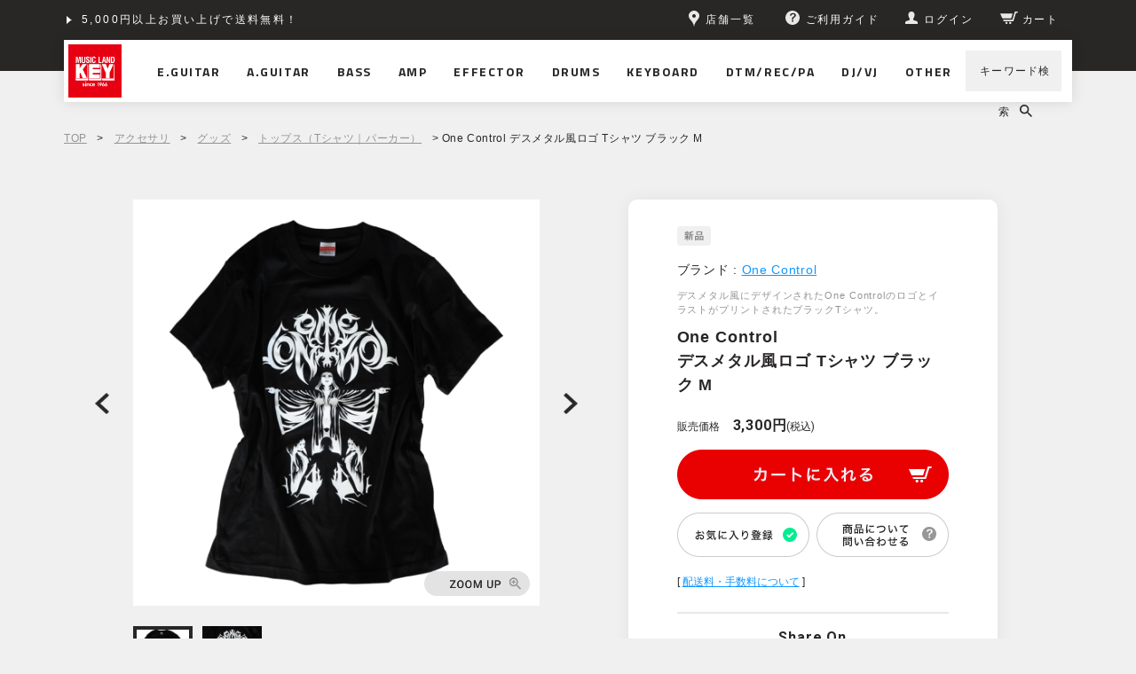

--- FILE ---
content_type: text/html;charset=Shift_JIS
request_url: https://www.musicland.co.jp/fs/musiclandkey/oc-dm-logo-tshirt-bk-m
body_size: 8668
content:
<!DOCTYPE html PUBLIC "-//W3C//DTD XHTML 1.0 Transitional//EN" "http://www.w3.org/TR/xhtml1/DTD/xhtml1-transitional.dtd">
<html lang="ja">
<head>
<meta http-equiv="Content-Language" content="ja" />
<meta http-equiv="Content-Type" content="text/html; charset=Shift_JIS" />
<meta http-equiv="Pragma" content="no-cache" />
<meta http-equiv="cache-control" content="no-cache" />
<meta http-equiv="Expires" content="Thu, 01 Dec 1994 16:00:00 GMT" />
<meta name="description" content="One Control デスメタル風ロゴ Tシャツ ブラック Mを買うなら楽器専門店「ミュージックランドKEY」で！5,000円以上のお買い上げで配送料無料。Amazon Pay、クレジットカード、分割払い各種支払い方法もご用意。" />
<meta name="keywords" content="One Control デスメタル風ロゴ Tシャツ ブラック M,トップス（Tシャツ｜パーカー）,ミュージックランドKEY" />
<meta property="og:title" content="One Control デスメタル風ロゴ Tシャツ ブラック M" />
<meta property="og:image" content="https://musiclandkey.fs-storage.jp/fs2cabinet/oc-/oc-dm-logo-tshirt-bk-m/oc-dm-logo-tshirt-bk-m-m-01-pl.jpg" />
<meta property="og:url" content="https://www.musicland.co.jp/fs/musiclandkey/oc-dm-logo-tshirt-bk-m?utm_source=facebook&utm_medium=FacebookProduct&utm_campaign=FacebookLike" />
<meta property="og:site_name" content="ミュージックランドKEY" />
<meta property="og:description" content="トピックスお店で買っても！WEBで買っても！今なら分割払いがお得！ショッピングクレジット分割48回払いまで金利手数料0%！期間限定 ～2026年2月28日まで月々の支払い金額シミュレーションもできます！くわしくはこちらをクリック商品説明デスメタル風にデザインされたOne ControlのロゴとイラストがプリントされたブラックTシャツです。スペック■素材・綿 100％■サイズチャート　(単位：cm）M / L / XL・Mサイズ　肩幅 46 / 身幅 52 / 身丈 69 / 袖丈 20・Lサイズ　肩幅 50 / 身幅 55 / 身丈 73 / 袖丈 22・XLサイズ　肩幅 54 / 身幅 58 / 身丈 77 / 袖丈 24※上記サイズは単位（cm）、ウエアを平置きで測定しています。表記サイズは目安としてお考えください。" />
<meta property="og:locale" content="ja_JP" />
<meta property="og:type" content="product" />
<meta property="product:price:amount" content="3300" />
<meta property="product:price:currency" content="JPY" />
<meta property="product:product_link" content="https://www.musicland.co.jp/fs/musiclandkey/goods-t-shirt/oc-dm-logo-tshirt-bk-m" />

<title>One Control デスメタル風ロゴ Tシャツ ブラック M｜ミュージックランドKEY</title>
<link rel="stylesheet" type="text/css" href="/shop/css/r_system_preset.css?v3.24.0" />
<link rel="stylesheet" type="text/css" href="/shop/item/musiclandkey/design/template01/css/system_DesignSettings.css" />
<link rel="stylesheet" type="text/css" href="/shop/item/musiclandkey/design/template01/css/system_SizeColorSettings.css" />
<link rel="stylesheet" type="text/css" href="/shop/item/musiclandkey/design/template01/css/system_LayoutSettings.css" />
<link rel="stylesheet" type="text/css" href="/shop/item/musiclandkey/design/template01/css/original.css" />

<link rel="canonical" href="https://www.musicland.co.jp/fs/musiclandkey/oc-dm-logo-tshirt-bk-m" />
<script type="text/javascript" src="/shop/js/jquery.js" charset="UTF-8"></script>
<script type="text/javascript" src="/shop/js/fs2api.js" charset="UTF-8"></script>
<script type="text/javascript">
(function($) {$(function() { $('.FS2_WishListEntryButton_container').click(function(e) { var goodsUrl = e.currentTarget.id.substring(18); FS2.addWishList({ shopKey: 'musiclandkey', domain: 'www.musicland.co.jp', ssldomain: 'www.musicland.co.jp', data: { goods_url: goodsUrl, url: '%2Ffs%2Fmusiclandkey%2Foc-dm-logo-tshirt-bk-m' }, done: function() { $('#FS2_WishListEntry_' + goodsUrl).addClass('FS2_hiddenElement'); $('#FS2_WishListRegistered_' + goodsUrl).removeClass('FS2_hiddenElement'); }, }); });
 $('.FS2_AlreadyWishListButton_container').click(function(e) { var goodsUrl = e.currentTarget.id.substring(23); FS2.removeWishList({ shopKey: 'musiclandkey', domain: 'www.musicland.co.jp', ssldomain: 'www.musicland.co.jp', data: { goods_url: goodsUrl, url: '%2Ffs%2Fmusiclandkey%2Foc-dm-logo-tshirt-bk-m' }, done: function() { $('#FS2_WishListEntry_' + goodsUrl).removeClass('FS2_hiddenElement'); $('#FS2_WishListRegistered_' + goodsUrl).addClass('FS2_hiddenElement'); }, }); });});})(jQuery);
</script>
<script type="text/javascript" src="/shop/js/additionalimage.js" ></script>
<script type="text/javascript"><!--
$fsJq(document).ready(
function(){
    fsInitImageView('.gl_Item', true, false, '-ds', '-dl');
});
--></script>



<script type="text/javascript" src="/shop/js/futureshop2.js"></script>
<script type="text/javascript" src="/shop/item/musiclandkey/design/template01/js/original2.js"></script>

<script>
  !(function (w, d, t, u, n, s, c) {
    w[n] = w[n] || function () {
      (w[n].queue = w[n].queue || []).push(arguments);
    };
    s = d.createElement(t);
    c = d.getElementsByTagName(t)[0];
    s.async = 1;
    s.src = u;
    c.parentNode.insertBefore(s, c);
  })(window, document, 'script', 'https://tag.ecbooster.jp/production/futureshop/81c3f3c5-a693-439a-bf0e-220c502df33e/914372b9-2ee7-4cba-870c-c99428e66ed8.js', 'ecbooster_tag');
  ecbooster_tag({
    page: "GoodsDetail",
    id: "79608",
    price: "3300",
  });
</script>
　<script src="//statics.a8.net/a8sales/a8sales.js"></script>
　<script src="//statics.a8.net/a8sales/a8crossDomain.js"></script>
　<script src="//statics.a8.net/a8sales/a8shopForm.js"></script>

<!-- Google tag (gtag.js) -->
<script async src="https://www.googletagmanager.com/gtag/js?id=G-MMJ2P5PHNS"></script>
<script>
  window.dataLayer = window.dataLayer || [];
  function gtag(){dataLayer.push(arguments);}
  gtag('js', new Date());

  gtag('config', 'G-MMJ2P5PHNS');
</script>
<!-- Google Tag Manager -->
<script>(function(w,d,s,l,i){w[l]=w[l]||[];w[l].push({'gtm.start':
new Date().getTime(),event:'gtm.js'});var f=d.getElementsByTagName(s)[0],
j=d.createElement(s),dl=l!='dataLayer'?'&l='+l:'';j.async=true;j.src=
'https://www.googletagmanager.com/gtm.js?id='+i+dl;f.parentNode.insertBefore(j,f);
})(window,document,'script','dataLayer','GTM-P2P4DCJ');</script>
<!-- End Google Tag Manager -->


<!-- Google Analytics -->
<script>
(function(i,s,o,g,r,a,m){i['GoogleAnalyticsObject']=r;i[r]=i[r]||function(){
(i[r].q=i[r].q||[]).push(arguments)},i[r].l=1*new Date();a=s.createElement(o),
m=s.getElementsByTagName(o)[0];a.async=1;a.src=g;m.parentNode.insertBefore(a,m)
})(window,document,'script','https://www.google-analytics.com/analytics.js','ga');

ga('create', 'UA-66647728-2', 'auto');
ga('send', 'pageview');
</script>
<!-- End Google Analytics -->
<script type="text/javascript" src="//r2.future-shop.jp/fs.musiclandkey/pc/recommend.js" charset="UTF-8"></script>
</head>
<body id="FS2_body_Goods" class="FS2_body_Goods_GoodsDetail FS2_body_Goods_GoodsDetail_oc-dm-logo-tshirt-bk-m" xmlns:fb="http://ogp.me/ns/fb#">

<div class="layout_body">
	<div class="FS2_body_text_area"><p class="FS2_body_text" align="center"><meta name="twitter:card" content="summary_large_image" />
<meta name="twitter:site" content="@MLKEY_official" /></p></div>

	<div class="layout_header"><!-- Google Tag Manager (noscript) -->

<noscript><iframe src="https://www.googletagmanager.com/ns.html?id=GTM-P2P4DCJ"
height="0" width="0" style="display:none;visibility:hidden"></iframe></noscript>

<!-- End Google Tag Manager (noscript) -->


<header class="l-pageHeader js-pageHeader is-fixed" id="pageHeader">
  <div class="l-pageHeader__inner">
    <div class="l-pageHeader__bar js-pageHeader__bar">
      <div class="l-pageHeader__link">
        <div class="c-headerLink js-headerLink swiper-container swiper-no-swiping">
           <ul class="c-headerLink__items swiper-wrapper">
             <li class="c-headerLink__item swiper-slide"><a href="/fs/musiclandkey/MyPageTop.html">5,000円以上お買い上げで送料無料！</a></li>
              <li class="c-headerLink__item swiper-slide"><a href="/info/shopping-credit/">ショッピングクレジット分割48回払いまで金利手数料無料！</a></li>
           </ul>
         </div>
      </div>
      <div class="l-pageHeader__utility">
        <div class="c-headerUtility">
          <ul class="c-headerUtility__items">
            <li class="c-headerUtility__item" data-item="shop"><a href="/store/"><i>
                  <svg class="pin" role="img">
                    <title>ピン</title>
                    <use xmlns:xlink="http://www.w3.org/1999/xlink" xlink:href="/assets/sprite/sprite.svg#pin"></use>
                  </svg></i><span>店舗一覧</span></a></li>
            <li class="c-headerUtility__item" data-item="guide"><a href="/guide/"><i>
                  <svg class="questionCircle" role="img">
                    <title>ご利用ガイド</title>
                    <use xmlns:xlink="http://www.w3.org/1999/xlink" xlink:href="/assets/sprite/sprite.svg#questionCircle"></use>
                  </svg></i><span>ご利用ガイド</span></a></li>
            <li class="c-headerUtility__item" data-item="login"><a class="js-userLinkSwitch" href="/fs/musiclandkey/MyPageTop.html"><i>
                  <svg class="user" role="img">
                    <title>ユーザー</title>
                    <use xmlns:xlink="http://www.w3.org/1999/xlink" xlink:href="/assets/sprite/sprite.svg#user"></use>
                  </svg></i><span class="js-userLinkSwitch__text">マイページ</span></a></li>
            <li class="c-headerUtility__item" data-item="cart"><a href="/fs/musiclandkey/ShoppingCart.html"><i>
                  <svg class="cart" role="img">
                    <title>カート</title>
                    <use xmlns:xlink="http://www.w3.org/1999/xlink" xlink:href="/assets/sprite/sprite.svg#cart"></use>
                  </svg></i><span>カート</span></a></li>
          </ul>
        </div>
      </div>
    </div>
    <div class="l-pageHeader__content js-pageHeader__content">
      <h1 class="l-pageHeader__logo"><a href="/"><img src="/assets/images/common/logo.svg" alt="MUSIC LAND KEY"></a></h1>
      <div class="l-pageHeader__nav">
        <nav class="l-navGlobal js-navGlobal">
          <ul class="l-navGlobal__items">
            <li class="l-navGlobal__item js-navGlobal__item"><a class="l-navGlobal__hit" href="/fs/musiclandkey/c/electric-guitar/"><span>E.GUITAR</span></a>
              <div class="l-navGlobal__sub js-navGlobal__sub">
                <ul class="l-navGlobal__sub__items">
                  <li class="l-navGlobal__sub__item"><a class="l-navGlobal__sub__link" href="/fs/musiclandkey/c/electric-guitar/">エレキギター</a></li>
                  <li class="l-navGlobal__sub__item"><a class="l-navGlobal__sub__link" href="/fs/musiclandkey/c/guitar-amp/">アンプ｜アンプシミュレーター</a></li>
                  <li class="l-navGlobal__sub__item"><a class="l-navGlobal__sub__link" href="/fs/musiclandkey/c/guitar-effector/">エフェクター</a></li>
                  <li class="l-navGlobal__sub__item"><a class="l-navGlobal__sub__link" href="/fs/musiclandkey/c/switcher/">ラインセレクター｜スイッチャー</a></li>
                  <li class="l-navGlobal__sub__item"><a class="l-navGlobal__sub__link" href="/fs/musiclandkey/c/accessory/">アクセサリ｜パーツ</a></li>
                  <li class="l-navGlobal__sub__item"><a class="l-navGlobal__sub__link" href="/fs/musiclandkey/c/cable/">ケーブル｜電源｜ワイヤレス</a></li>
                </ul>
                <div class="l-navGlobal__top"><a href="/fs/musiclandkey/c/electric-guitar/">エレキギター TOPへ</a></div>
              </div>
            </li>
            <li class="l-navGlobal__item js-navGlobal__item"><a class="l-navGlobal__hit" href="/fs/musiclandkey/c/acoustic-guitar/"><span>A.GUITAR</span></a>
              <div class="l-navGlobal__sub js-navGlobal__sub">
                <ul class="l-navGlobal__sub__items">
                  <li class="l-navGlobal__sub__item"><a class="l-navGlobal__sub__link" href="/fs/musiclandkey/c/acoustic-guitar/">アコースティックギター</a></li>
                  <li class="l-navGlobal__sub__item"><a class="l-navGlobal__sub__link" href="/fs/musiclandkey/c/acoustic-guitar-amp/">アンプ</a></li>
                  <li class="l-navGlobal__sub__item"><a class="l-navGlobal__sub__link" href="/fs/musiclandkey/c/acoustic-guitar-effector/">エフェクター</a></li>
                  <li class="l-navGlobal__sub__item"><a class="l-navGlobal__sub__link" href="/fs/musiclandkey/c/switcher/">ラインセレクター｜スイッチャー</a></li>
                  <li class="l-navGlobal__sub__item"><a class="l-navGlobal__sub__link" href="/fs/musiclandkey/c/accessory/">アクセサリ｜パーツ</a></li>
                  <li class="l-navGlobal__sub__item"><a class="l-navGlobal__sub__link" href="/fs/musiclandkey/c/cable/">ケーブル｜電源｜ワイヤレス</a></li>
                </ul>
                <div class="l-navGlobal__top"><a href="/fs/musiclandkey/c/acoustic-guitar/">アコースティックギター TOPへ</a></div>
              </div>
            </li>
            <li class="l-navGlobal__item js-navGlobal__item"><a class="l-navGlobal__hit" href="/fs/musiclandkey/c/bass/"><span>BASS</span></a>
              <div class="l-navGlobal__sub js-navGlobal__sub">
                <ul class="l-navGlobal__sub__items">
                  <li class="l-navGlobal__sub__item"><a class="l-navGlobal__sub__link" href="/fs/musiclandkey/c/bass/">エレキベース</a></li>
                  <li class="l-navGlobal__sub__item"><a class="l-navGlobal__sub__link" href="/fs/musiclandkey/c/acoustic-bass/">アコースティックベース</a></li>
                  <li class="l-navGlobal__sub__item"><a class="l-navGlobal__sub__link" href="/fs/musiclandkey/c/upright-bass/">アップライトベース</a></li>
                  <li class="l-navGlobal__sub__item"><a class="l-navGlobal__sub__link" href="/fs/musiclandkey/c/bass-amp/">アンプ｜アンプシミュレーター</a></li>
                  <li class="l-navGlobal__sub__item"><a class="l-navGlobal__sub__link" href="/fs/musiclandkey/c/bass-effector/">エフェクター</a></li>
                  <li class="l-navGlobal__sub__item"><a class="l-navGlobal__sub__link" href="/fs/musiclandkey/c/switcher/">ラインセレクター｜スイッチャー</a></li>
                  <li class="l-navGlobal__sub__item"><a class="l-navGlobal__sub__link" href="/fs/musiclandkey/c/accessory/">アクセサリ｜パーツ</a></li>
                  <li class="l-navGlobal__sub__item"><a class="l-navGlobal__sub__link" href="/fs/musiclandkey/c/cable/">ケーブル｜電源｜ワイヤレス</a></li>
                </ul>
                <div class="l-navGlobal__top"><a href="/fs/musiclandkey/c/bass/">ベース TOPへ</a></div>
              </div>
            </li>
            <li class="l-navGlobal__item js-navGlobal__item"><a class="l-navGlobal__hit" href="/fs/musiclandkey/c/amplifier/"><span>AMP</span></a>
              <div class="l-navGlobal__sub js-navGlobal__sub">
                <ul class="l-navGlobal__sub__items">
                  <li class="l-navGlobal__sub__item"><a class="l-navGlobal__sub__link" href="/fs/musiclandkey/c/guitar-amp/">ギターアンプ｜アンプシミュレーター</a></li>
                  <li class="l-navGlobal__sub__item"><a class="l-navGlobal__sub__link" href="/fs/musiclandkey/c/bass-amp/">ベースアンプ｜アンプシミュレーター</a></li>
                  <li class="l-navGlobal__sub__item"><a class="l-navGlobal__sub__link" href="/fs/musiclandkey/c/acoustic-guitar-amp/">アコースティックギターアンプ</a></li>
                  <li class="l-navGlobal__sub__item"><a class="l-navGlobal__sub__link" href="/fs/musiclandkey/c/other-amp/">その他楽器用アンプ</a></li>
                  <li class="l-navGlobal__sub__item"><a class="l-navGlobal__sub__link" href="/fs/musiclandkey/c/attenuator/">アッテネーター｜ロードボックス</a></li>
                  <li class="l-navGlobal__sub__item"><a class="l-navGlobal__sub__link" href="/fs/musiclandkey/c/amp-tube/">真空管</a></li>
                </ul>
                <div class="l-navGlobal__top"><a href="/fs/musiclandkey/c/amplifier/">アンプ TOPへ</a></div>
              </div>
            </li>
            <li class="l-navGlobal__item js-navGlobal__item"><a class="l-navGlobal__hit" href="/fs/musiclandkey/c/effector/"><span>EFFECTOR</span></a>
              <div class="l-navGlobal__sub js-navGlobal__sub">
                <ul class="l-navGlobal__sub__items">
                  <li class="l-navGlobal__sub__item"><a class="l-navGlobal__sub__link" href="/fs/musiclandkey/c/guitar-effector/">エレキギター用</a></li>
                  <li class="l-navGlobal__sub__item"><a class="l-navGlobal__sub__link" href="/fs/musiclandkey/c/acoustic-guitar-effector/">アコースティックギター用</a></li>
                  <li class="l-navGlobal__sub__item"><a class="l-navGlobal__sub__link" href="/fs/musiclandkey/c/bass-effector/">ベース用</a></li>
                  <li class="l-navGlobal__sub__item"><a class="l-navGlobal__sub__link" href="/fs/musiclandkey/c/vocal-effector/">ボーカル用</a></li>
                  <li class="l-navGlobal__sub__item"><a class="l-navGlobal__sub__link" href="/fs/musiclandkey/c/wah-volume-expression/">ワウ｜ボリューム｜EXペダル</a></li>
                  <li class="l-navGlobal__sub__item"><a class="l-navGlobal__sub__link" href="/fs/musiclandkey/c/switcher/">ラインセレクター｜スイッチャー</a></li>
                  <li class="l-navGlobal__sub__item"><a class="l-navGlobal__sub__link" href="/fs/musiclandkey/c/effector-case/">ケース｜エフェクターボード</a></li>
                  <li class="l-navGlobal__sub__item"><a class="l-navGlobal__sub__link" href="/fs/musiclandkey/c/cable/">ケーブル｜電源｜ワイヤレス</a></li>
                </ul>
                <div class="l-navGlobal__top"><a href="/fs/musiclandkey/c/effector/">エフェクター TOPへ</a></div>
              </div>
            </li>
            <li class="l-navGlobal__item js-navGlobal__item"><a class="l-navGlobal__hit" href="/fs/musiclandkey/c/drums/"><span>DRUMS</span></a>
              <div class="l-navGlobal__sub js-navGlobal__sub">
                <ul class="l-navGlobal__sub__items">
                  <li class="l-navGlobal__sub__item"><a class="l-navGlobal__sub__link" href="/fs/musiclandkey/c/drums/">ドラム</a></li>
                  <li class="l-navGlobal__sub__item"><a class="l-navGlobal__sub__link" href="/fs/musiclandkey/c/electric-drums/">電子ドラム</a></li>
                  <li class="l-navGlobal__sub__item"><a class="l-navGlobal__sub__link" href="/fs/musiclandkey/c/percussion/">パーカッション</a></li>
                </ul>
                <div class="l-navGlobal__top"><a href="/fs/musiclandkey/c/drums/">ドラム TOPへ</a></div>
              </div>
            </li>
            <li class="l-navGlobal__item js-navGlobal__item"><a class="l-navGlobal__hit" href="/fs/musiclandkey/c/keyboard/"><span>KEYBOARD</span></a>
              <div class="l-navGlobal__sub js-navGlobal__sub">
                <ul class="l-navGlobal__sub__items">
                  <li class="l-navGlobal__sub__item"><a class="l-navGlobal__sub__link" href="/fs/musiclandkey/c/synth-keyboard/">シンセサイザー｜キーボード</a></li>
                  <li class="l-navGlobal__sub__item"><a class="l-navGlobal__sub__link" href="/fs/musiclandkey/c/piano/">ピアノ</a></li>
                  <li class="l-navGlobal__sub__item"><a class="l-navGlobal__sub__link" href="/fs/musiclandkey/c/wind-synth/">ウインドシンセ</a></li>
                  <li class="l-navGlobal__sub__item"><a class="l-navGlobal__sub__link" href="/fs/musiclandkey/c/theremin/">テルミン</a></li>
                  <li class="l-navGlobal__sub__item"><a class="l-navGlobal__sub__link" href="/fs/musiclandkey/c/accordion/">アコーディオン</a></li>
                  <li class="l-navGlobal__sub__item"><a class="l-navGlobal__sub__link" href="/fs/musiclandkey/c/keyboard-harmonica/">鍵盤ハーモニカ</a></li>
                  <li class="l-navGlobal__sub__item"><a class="l-navGlobal__sub__link" href="/fs/musiclandkey/c/keyboard-amp/">キーボードアンプ</a></li>
                </ul>
                <div class="l-navGlobal__top"><a href="/fs/musiclandkey/c/keyboard/">キーボード TOPへ</a></div>
              </div>
            </li>
            <li class="l-navGlobal__item js-navGlobal__item"><a class="l-navGlobal__hit" href="/fs/musiclandkey/c/dtm-rec-pa/"><span>DTM/REC/PA</span></a>
              <div class="l-navGlobal__sub js-navGlobal__sub">
                <ul class="l-navGlobal__sub__items">
                  <li class="l-navGlobal__sub__item"><a class="l-navGlobal__sub__link" href="/fs/musiclandkey/c/daw-software/">DAWソフト</a></li>
                  <li class="l-navGlobal__sub__item"><a class="l-navGlobal__sub__link" href="/fs/musiclandkey/c/software-instruments/">ソフトウェア音源</a></li>
                  <li class="l-navGlobal__sub__item"><a class="l-navGlobal__sub__link" href="/fs/musiclandkey/c/plugin-effects/">プラグイン・エフェクト</a></li>
                  <li class="l-navGlobal__sub__item"><a class="l-navGlobal__sub__link" href="/fs/musiclandkey/c/audio-interface/">オーディオインターフェース</a></li>
                  <li class="l-navGlobal__sub__item"><a class="l-navGlobal__sub__link" href="/fs/musiclandkey/c/midi-equipment/">MIDI関連機器</a></li>
                  <li class="l-navGlobal__sub__item"><a class="l-navGlobal__sub__link" href="/fs/musiclandkey/c/monitor-speaker/">モニタースピーカー</a></li>
                  <li class="l-navGlobal__sub__item"><a class="l-navGlobal__sub__link" href="/fs/musiclandkey/c/microphone/">マイクロホン</a></li>
                  <li class="l-navGlobal__sub__item"><a class="l-navGlobal__sub__link" href="/fs/musiclandkey/c/headphone-earphone/">ヘッドホン｜イヤホン｜耳栓</a></li>
                </ul>
                <div class="l-navGlobal__top"><a href="/fs/musiclandkey/c/dtm-rec-pa/">DTM/REC/PA TOPへ</a></div>
              </div>
            </li>
            <li class="l-navGlobal__item js-navGlobal__item"><a class="l-navGlobal__hit" href="/fs/musiclandkey/c/djvj/"><span>DJ/VJ</span></a>
              <div class="l-navGlobal__sub js-navGlobal__sub">
                <ul class="l-navGlobal__sub__items">
                  <li class="l-navGlobal__sub__item"><a class="l-navGlobal__sub__link" href="/fs/musiclandkey/c/dj-set/">DJセット</a></li>
                  <li class="l-navGlobal__sub__item"><a class="l-navGlobal__sub__link" href="/fs/musiclandkey/c/turntable/">ターンテーブル（レコードプレーヤー）</a></li>
                  <li class="l-navGlobal__sub__item"><a class="l-navGlobal__sub__link" href="/fs/musiclandkey/c/dj-cd-player/">DJ用CDプレイヤー</a></li>
                  <li class="l-navGlobal__sub__item"><a class="l-navGlobal__sub__link" href="/fs/musiclandkey/c/dj-mixer/">DJミキサー</a></li>
                  <li class="l-navGlobal__sub__item"><a class="l-navGlobal__sub__link" href="/fs/musiclandkey/c/dj-sampler/">DJ用サンプラー</a></li>
                  <li class="l-navGlobal__sub__item"><a class="l-navGlobal__sub__link" href="/fs/musiclandkey/c/pcdj-equipment/">PC｜デジタルDJ機器</a></li>
                </ul>
                <div class="l-navGlobal__top"><a href="/fs/musiclandkey/c/djvj/">DJ/VJ TOPへ</a></div>
              </div>
            </li>
            <li class="l-navGlobal__item js-navGlobal__item"><a class="l-navGlobal__hit" href="/other/"><span>OTHER</span></a>
              <div class="l-navGlobal__sub js-navGlobal__sub">
                <ul class="l-navGlobal__sub__items">
                  <li class="l-navGlobal__sub__item"><a class="l-navGlobal__sub__link" href="/fs/musiclandkey/c/ukulele/">ウクレレ</a></li>
                  <li class="l-navGlobal__sub__item"><a class="l-navGlobal__sub__link" href="/fs/musiclandkey/c/other-instruments/">その他楽器</a></li>
                  <li class="l-navGlobal__sub__item"><a class="l-navGlobal__sub__link" href="/fs/musiclandkey/c/accessory/">アクセサリ｜パーツ</a></li>
                  <li class="l-navGlobal__sub__item"><a class="l-navGlobal__sub__link" href="/fs/musiclandkey/c/cable/">ケーブル｜電源｜ワイヤレス</a></li>
                  <li class="l-navGlobal__sub__item"><a class="l-navGlobal__sub__link" href="/fs/musiclandkey/c/rack-case/">ラックケース</a></li>
                  <li class="l-navGlobal__sub__item"><a class="l-navGlobal__sub__link" href="/fs/musiclandkey/c/studio-facility/">スタジオ設備</a></li>
                  <li class="l-navGlobal__sub__item"><a class="l-navGlobal__sub__link" href="/fs/musiclandkey/c/other/">その他</a></li>
                </ul>
                <div class="l-navGlobal__top"><a href="/other/">その他 TOPへ</a></div>
              </div>
            </li>
          </ul>
        </nav>
      </div>
      <div class="l-pageHeader__search">
        <div class="c-headerSearch js-headerSearch">
          <form class="c-headerSearch__form" action="/fs/musiclandkey/GoodsSearchList.html" method="get" accept-charset="shift_jis">
            <div class="c-headerSearch__expandable js-headerSearch__expandable">
              <input class="c-headerSearch__input js-headerSearch__input" type="search" name="keyword" value="">
              <button class="c-headerSearch__close js-headerSearch__close" type="button">
                <svg class="time" role="img">
                  <title>閉じる</title>
                  <use xmlns:xlink="http://www.w3.org/1999/xlink" xlink:href="/assets/sprite/sprite.svg#time"></use>
                </svg>
              </button>
            </div>
            <div class="c-headerSearch__control">
              <button class="c-headerSearch__open js-headerSearch__open" type="button"><span>キーワード検索</span>
                <svg class="search" role="img">
                  <title>検索</title>
                  <use xmlns:xlink="http://www.w3.org/1999/xlink" xlink:href="/assets/sprite/sprite.svg#search"></use>
                </svg>
              </button>
            </div>
          </form>
        </div>
      </div>
    </div>
  </div>
</header></div>

	<table border="0" cellspacing="0" cellpadding="0" class="layout_table">
	 <tr>
		
		<td class="layout_content">
			
			
							<div class="system_content">
					<p class="pan FS2_breadcrumbs">
<a href="https://www.musicland.co.jp/">TOP</a> &gt; <a href="https://www.musicland.co.jp/fs/musiclandkey/c/accessory">アクセサリ</a> &gt; <a href="https://www.musicland.co.jp/fs/musiclandkey/c/goods">グッズ</a> &gt; <a href="https://www.musicland.co.jp/fs/musiclandkey/c/goods-t-shirt">トップス（Tシャツ｜パーカー）</a> &gt; One Control デスメタル風ロゴ Tシャツ ブラック M
</p>
					
					
					<a name="oc-dm-logo-tshirt-bk-m"></a>

<div class="gl_Item" id="FS2_itemlayout_IH3">

	
	
	

<div class="FS2_additional_image_itemdetail_container_right">
<h1 class="itemTitle"><span class="itemCatchCopy">デスメタル風にデザインされたOne ControlのロゴとイラストがプリントされたブラックTシャツ。</span>One Control <br>デスメタル風ロゴ Tシャツ ブラック M</h1>
<ul class="FS2_original_icons">
	<li class="FS2_original_icon01">
		<span><img src="/shop/item/musiclandkey/design/template01/icon/icon02.png" alt="新品" /></span>
	</li>
</ul>

<div class="FS2_itemPrice_area">
<p class="itemComment FS2_upper_comment"><p class="User_Comment_Maker">ブランド : <a href="/fs/musiclandkey/GoodsSearchList.html?tag=one-control&tag=goods">One Control</a></p><div class="User_Comment_Dealing"><h3>取扱店舗</h3><ul><li><a href="/store/shibuya/"><img src="/assets/images/fs2/btn_shop_shibuya.png" alt="渋谷店"></a></li><li><a href="/store/shinsaibashi/"><img src="/assets/images/fs2/btn_shop_shinsaibashi.png" alt="心斎橋店"></a></li></ul><p>店舗により展示状況が異なります。<br>店頭での現物の確認、試奏、購入をご検討される際の在庫確認は、お電話、またはメールにてご利用店舗へお問い合わせください。<br><br><b>商品の在庫について</b><br>売却時には迅速に商品情報の更新を心がけておりますが、在庫切れにより商品をご用意できない場合やメーカーよりお取り寄せとなる場合もございます。在庫状況や納期については「商品について問い合わせる」からお問い合わせください。</p></div></p>
<p class="FS2_itemPrice_text">
<span class="FS2_special_price">販売価格</span><span class="itemPrice">3,300円</span><span class="FS2_itemPrice_addition">(税込)</span>
</p>
</div>

<form method="POST" action="https://www.musicland.co.jp/fs/musiclandkey/ToCart.html">
<input type="image" name="dummySubmit" border="0" src="/adminItem/img/1px.gif" id="submit" value="" onClick="return false;" class="dummySubmit"/>
<input type="hidden" name="url" value="/fs/musiclandkey/oc-dm-logo-tshirt-bk-m" />
<input type="hidden" name="pagename" value="GoodsDetail" />
<input type="hidden" name="goodsId" value="79608" />

<div class="FS2_figure">
<table border="0" cellspacing="2" cellpadding="0" class="FS2_figure_table">
<tr>
<td style="vertical-align:middle;" nowrap="nowrap" class="FS2_figure_table_td_figure">数量</td>
<td style="vertical-align:middle;" class="FS2_figure_table_td_input_cnt"><input name="cnt" type="text" value="1" size="3" maxlength="16000" /></td>
<td style="vertical-align:middle;" class="FS2_figure_table_td_updn_btn"><input type="image" src="/shop/img/nup.gif" width="15" height="13" onClick="return countUp(this.form.cnt);" /><br /><input type="image" src="/shop/img/ndown.gif" width="15" height="12" onClick="return countDown(this.form.cnt);" /></td>
<td style="vertical-align:middle;" class="FS2_figure_table_td_cart_btn"><input name="toCart" type="image" id="toCart" src="/shop/item/musiclandkey/design/template01/btn/InCartButton.gif" alt="カートに入れる" onClick="return canSubmit();" /></td>
</tr>
</table>
</div>
</form>


<div class="FS2_TweetButton_area">
<div class="shipping_detail">
[ <a href="/guide/delivery/#guide1" target="_blank">配送料・手数料について</a> ]
</div>

<div class="user_socialButton">
<h2>Share On</h2>
<ul>
<li><a href="#" class="js-twitterShare" target="_blank"><img src="/assets/images/fs2/pc/icon_twitter.png" width="28" height="28" alt="Twitter"></a></li>
<li><a href="#" class="js-facebookShare" target="_blank"><img src="/assets/images/fs2/pc/icon_facebook.png" width="28" height="28" alt="Facebook"></a></li>
<li><a href="#" class="js-lineShare" target="_blank"><img src="/assets/images/fs2/pc/icon_line.png" width="28" height="28" alt="LINE"></a></li>
</ul>
</div></div>
<div class="FS2_InquiryButton_area">
 <a href="https://www.musicland.co.jp/fs/musiclandkey/InquiryEdit.html?goods=oc-dm-logo-tshirt-bk-m" onClick="return canSubmit();"><img src="/shop/item/musiclandkey/design/template01/btn/InquiryButton.gif" border="0" alt="この商品について問い合わせる" /></a>
</div><div class="FS2_WishListButton_area">
<a href="javascript:void(0)" id="FS2_WishListEntry_oc-dm-logo-tshirt-bk-m" class="FS2_WishListEntryButton_container"><img src="/shop/item/musiclandkey/design/template01/btn/WishListButton.gif" alt="お気に入りに登録" border="0" /></a>
<a href="javascript:void(0)" id="FS2_WishListRegistered_oc-dm-logo-tshirt-bk-m" class="FS2_AlreadyWishListButton_container FS2_hiddenElement"><img src="/shop/item/musiclandkey/design/template01/btn/AlreadyWishListButton.gif" alt="お気に入りに登録済み" border="0" /></a>
</div>
</div>

<div class="FS2_additional_image_container_main">
<p class="FS2_additional_image_container_title">カラーバリエーション</p>
<span class="FS2_additional_image_thumbnail_container"><img src="https://musiclandkey.fs-storage.jp/fs2cabinet/oc-/oc-dm-logo-tshirt-bk-m/oc-dm-logo-tshirt-bk-m-m-01-ds.jpg" alt="カラーバリエーション" title="カラーバリエーション" /></span><span class="FS2_additional_image_thumbnail_container"><img src="https://musiclandkey.fs-storage.jp/fs2cabinet/oc-/oc-dm-logo-tshirt-bk-m/oc-dm-logo-tshirt-bk-m-m-02-ds.jpg" alt="カラーバリエーション" title="カラーバリエーション" /></span></div>

	<div class="FS2_additional_image_btn_thumbnail_container">
		<div class="FS2_thumbnail_container FS2_additional_image_detail_container">
			<img src="https://musiclandkey.fs-storage.jp/fs2cabinet/oc-/oc-dm-logo-tshirt-bk-m/oc-dm-logo-tshirt-bk-m-m-01-dl.jpg" alt="カラーバリエーション" border="0" title="カラーバリエーション" />
		</div>
		<div class="FS2_additional_image_btn_container">
			<table>
				<tr>
					<td class="FS2_additional_image_btn_incart"><a href="javascript:window.open('https://www.musicland.co.jp/fs/musiclandkey/GoodsAdditionalImagePopup.html?goods_id=79608', '79608_image', 'resizable,scrollbars,width=1400,height=800').focus();"><img src="/shop/item/musiclandkey/design/template01/btn/AdditionalImageEnlargementButton.gif" border="0" alt="拡大" /></a></td>
					<td class="FS2_additional_image_btn_prev"><img src="/shop/item/musiclandkey/design/template01/btn/AdditionalImagePrevButton.gif" class="FS2_AdditionalImage_switcher_btn_prev" border="0" alt="Prev" /></td>
					<td class="FS2_additional_image_btn_next"><img src="/shop/item/musiclandkey/design/template01/btn/AdditionalImageNextButton.gif" class="FS2_AdditionalImage_switcher_btn_next" border="0" alt="Next" /></td>
				</tr>
			</table>
		</div>
	</div>



<br clear="all" />

<div class="FS2_additional_image_itemdetail_container">
	<p class="FS2_ItemComment"><h3>トピックス</h3>お店で買っても！WEBで買っても！今なら分割払いがお得！<br>ショッピングクレジット分割48回払いまで金利手数料0%！<br>期間限定 ～2026年2月28日まで<br><br>月々の支払い金額シミュレーションもできます！<br>くわしくは<a href="https://www.musicland.co.jp/info/shopping-credit/" target="_blank">こちらをクリック</a><br><br><h3>商品説明</h3>デスメタル風にデザインされたOne ControlのロゴとイラストがプリントされたブラックTシャツです。<br><br><h3>スペック</h3>■素材<br>・綿 100％<br><br>■サイズチャート　(単位：cm）<br>M / L / XL<br><br>・Mサイズ<br>　肩幅 46 / 身幅 52 / 身丈 69 / 袖丈 20<br><br>・Lサイズ<br>　肩幅 50 / 身幅 55 / 身丈 73 / 袖丈 22<br><br>・XLサイズ<br>　肩幅 54 / 身幅 58 / 身丈 77 / 袖丈 24<br><br>※上記サイズは単位（cm）、ウエアを平置きで測定しています。<br>表記サイズは目安としてお考えください。</p>
</div>


</div>
					
					
					<script type="text/javascript"><!--
try{
 _rcmdjp._displayRecommend({
  type:'pv',
  template:'fs_recommend_key'
 });
}catch(err){}
//--></script>

<script type="text/javascript"><!--
try{
 _rcmdjp._displayHistory({
 template:'fs_history_key'     // テンプレート種類
 });
}catch(err){}
//--></script>
					
				</div>
			
		</td>
		
	 </tr>
	</table>

	<div class="layout_footer">
	       <footer class="l-pageFooter" id="pageFooter">
        <div class="l-pageFooter__upper">
          <div class="l-pageFooter__row">
            <div class="l-pageFooter__sns">
              <div class="c-footerSnsLink">
                <dl class="c-footerSnsLink__list">
                  <dt class="c-footerSnsLink__title">OFFICIAL SNS</dt>
                  <dd class="c-footerSnsLink__text">
                    <ul class="c-footerSnsLink__items">
                      <li class="c-footerSnsLink__item" data-link="twitter"><a href="https://twitter.com/MLKEY_official?lang=ja" target="_blank">
                          <svg class="twitter" role="img">
                            <title>Twitter</title>
                            <use xmlns:xlink="http://www.w3.org/1999/xlink" xlink:href="/assets/sprite/sprite.svg#twitter"></use>
                          </svg></a></li>
                      <li class="c-footerSnsLink__item" data-link="facebook"><a href="/info/facebook/">
                          <svg class="facebook" role="img">
                            <title>Facebook</title>
                            <use xmlns:xlink="http://www.w3.org/1999/xlink" xlink:href="/assets/sprite/sprite.svg#facebook"></use>
                          </svg></a></li>
                      <li class="c-footerSnsLink__item" data-link="youtube"><a href="https://www.youtube.com/user/musiclandkey" target="_blank">
                          <svg class="youtube" role="img">
                            <title>Youtube</title>
                            <use xmlns:xlink="http://www.w3.org/1999/xlink" xlink:href="/assets/sprite/sprite.svg#youtube"></use>
                          </svg></a></li>
                    </ul>
                  </dd>
                </dl>
              </div>
            </div>
            <div class="l-pageFooter__mailmag">
              <div class="c-footerMg">
                <ul class="c-footerMg__items">
                  <li class="c-footerMg__item"><a href="/fs/musiclandkey/MailMagazineEntry.html"><img src="/assets/images/common/ft_mailmag.png" alt="メールマガジン"></a></li>
                </ul>
              </div>
            </div>
          </div>
          <div class="l-pageFooter__row">
            <div class="l-pageFooter__link">
              <div class="c-footerLink">
                <dl class="c-footerLink__list">
                  <dt class="c-footerLink__title">SITE MAP</dt>
                  <dd class="c-footerLink__text">
                    <ul class="c-footerLink__items">
                      <li class="c-footerLink__item"><a href="/company/">会社概要</a></li>
                      <li class="c-footerLink__item"><a href="/sitemap/">サイトマップ</a></li>
                      <li class="c-footerLink__item"><a href="/privacypolicy/">プライバシーポリシー</a></li>
                      <li class="c-footerLink__item"><a href="/legal/">特定商取引法に基づく表記</a></li>
                      <li class="c-footerLink__item"><a href="/antique/">古物営業法に基づく表示</a></li>
                      <li class="c-footerLink__item"><a href="/recruit/">採用情報</a></li>
                    </ul>
                  </dd>
                  <dt class="c-footerLink__title">LINKS</dt>
                  <dd class="c-footerLink__text">
                    <ul class="c-footerLink__items">
                      <li class="c-footerLink__item"><a href="https://www.rakuten.co.jp/key/" target="_blank">楽天市場</a></li>
                      <li class="c-footerLink__item"><a href="https://store.shopping.yahoo.co.jp/key/" target="_blank">Yahoo! Shopping</a></li>
<li class="c-footerLink__item"><a href="https://www.rakuten.co.jp/key-shibuya/" target="_blank">楽天市場 心斎橋店</a></li>
                    </ul>
                  </dd>
                </dl>
              </div>
            </div>
          </div>
          <div class="l-pageFooter__row">
            <div class="l-pageFooter__caution">
              <div class="c-footerCaution">
                <ul class="c-footerCaution__items">
                  <li class="c-footerCaution__item"><a href="/info/fraud-site/"><i>
                        <svg class="warning" role="img">
                          <use xmlns:xlink="http://www.w3.org/1999/xlink" xlink:href="/assets/sprite/sprite.svg#warning"></use>
                        </svg></i><span>弊社運営を装った偽サイトにご注意ください！</span></a></li>
                </ul>
              </div>
            </div>
            <div class="l-pageFooter__banner">
              <div class="c-footerBanner">
                <ul class="c-footerBanner__items">
                  <li class="c-footerBanner__item"><img src="/assets/images/common/ft_banner_02.png" alt="UnionPay"></li>
                  <li class="c-footerBanner__item"><a href="/guide/"><img src="/assets/images/common/ft_banner_03.png" alt="Amazonアカウントでお支払いができます"></a></li>
                </ul>
              </div>
            </div>
          </div>
        </div>
        <div class="l-pageFooter__lower">
          <div class="l-pageFooter__copyright">
            <p>&copy; MUSIC LAND INC. All Rights Reserved.</p>
          </div>
          <div class="l-pageFooter__pageTop">
            <div class="c-pageTop js-pageTop"><a href="#">
                <svg class="angle-up" role="img">
                  <title>PAGE TOP</title>
                  <use xmlns:xlink="http://www.w3.org/1999/xlink" xlink:href="/assets/sprite/sprite.svg#angle-up"></use>
                </svg></a></div>
          </div>
        </div>
      </footer>
    </div>
    <script src="/assets/js/vendor.bundle.js" charset="utf-8"></script>
    <script src="/assets/js/bundle.js" charset="utf-8"></script>
    <script async defer src="https://maps.googleapis.com/maps/api/js?key=AIzaSyAKvay8UBMqd4R-azxg5Y_dTaABWKqlq4Y" charset="utf-8"></script>
    <script async defer src="/assets/js/store.js" charset="utf-8"></script>
	</div>

</div>
 <script type="text/javascript">
<!--
try{
 _rcmdjp._setItemData({
 code:'oc-dm-logo-tshirt-bk-m',
 name:'One Control <br>デスメタル風ロゴ Tシャツ ブラック M',
 url:'https://www.musicland.co.jp/fs/musiclandkey/oc-dm-logo-tshirt-bk-m',
 image:'/shop/item/musiclandkey/picture/goods/79608_thumbnail.jpg',
 price:'3300',
 price_before_tax:'3000',
 tax:'300',
 category:'',
 release_date:'2023-12-06 13:53:19',
 disabled:'0',
 validation:'0335a1880bdb6df0218abd6adb1076b3'
 });
}catch(err){}
//-->
</script>
<script>
gtag('event', 'view_item', {
currency: 'JPY',
items: [{
item_id: 'oc-dm-logo-tshirt-bk-m',
item_name: 'One Control デスメタル風ロゴ Tシャツ ブラック M',
price: 3300,
currency: 'JPY',
}]
});
</script>

</body>

</html>

--- FILE ---
content_type: text/css
request_url: https://www.musicland.co.jp/assets/css/fs2_pc.css
body_size: 17104
content:
@charset "UTF-8";/*! normalize.css v7.0.0 | MIT License | github.com/necolas/normalize.css */html{line-height:1.15;-ms-text-size-adjust:100%;-webkit-text-size-adjust:100%}body{margin:0}article,aside,footer,header,nav,section{display:block}h1{font-size:2em;margin:.67em 0}figcaption,figure,main{display:block}figure{margin:1em 40px}hr{-webkit-box-sizing:content-box;box-sizing:content-box;height:0;overflow:visible}pre{font-family:monospace,monospace;font-size:1em}a{background-color:transparent;-webkit-text-decoration-skip:objects}abbr[title]{border-bottom:none;text-decoration:underline;-webkit-text-decoration:underline dotted;text-decoration:underline dotted}b,strong{font-weight:inherit}b,strong{font-weight:bolder}code,kbd,samp{font-family:monospace,monospace;font-size:1em}dfn{font-style:italic}mark{background-color:#ff0;color:#000}small{font-size:80%}sub,sup{font-size:75%;line-height:0;position:relative;vertical-align:baseline}sub{bottom:-.25em}sup{top:-.5em}audio,video{display:inline-block}audio:not([controls]){display:none;height:0}img{border-style:none}svg:not(:root){overflow:hidden}button,input,optgroup,select,textarea{font-family:sans-serif;font-size:100%;line-height:1.15;margin:0}button,input{overflow:visible}button,select{text-transform:none}button,html [type=button],[type=reset],[type=submit]{-webkit-appearance:button}button::-moz-focus-inner,[type=button]::-moz-focus-inner,[type=reset]::-moz-focus-inner,[type=submit]::-moz-focus-inner{border-style:none;padding:0}button:-moz-focusring,[type=button]:-moz-focusring,[type=reset]:-moz-focusring,[type=submit]:-moz-focusring{outline:1px dotted ButtonText}fieldset{padding:.35em .75em .625em}legend{-webkit-box-sizing:border-box;box-sizing:border-box;color:inherit;display:table;max-width:100%;padding:0;white-space:normal}progress{display:inline-block;vertical-align:baseline}textarea{overflow:auto}[type=checkbox],[type=radio]{-webkit-box-sizing:border-box;box-sizing:border-box;padding:0}[type=number]::-webkit-inner-spin-button,[type=number]::-webkit-outer-spin-button{height:auto}[type=search]{-webkit-appearance:textfield;outline-offset:-2px}[type=search]::-webkit-search-cancel-button,[type=search]::-webkit-search-decoration{-webkit-appearance:none}::-webkit-file-upload-button{-webkit-appearance:button;font:inherit}details,menu{display:block}summary{display:list-item}canvas{display:inline-block}template{display:none}[hidden]{display:none}html{font-size:62.5%;width:100%;height:100%;font-family:Hiragino Kaku Gothic ProN,"ヒラギノ角ゴ ProN W3",Hiragino Kaku Gothic Pro,"ヒラギノ角ゴ Pro W3",Yu Gothic Medium,"游ゴシック Medium",YuGothic,Meiryo,"メイリオ",MS PGothic,"ＭＳ Ｐゴシック",sans-serif;line-height:1.5;color:#292626}html.is-scroll-disabled{overflow:auto}html _:lang(x)::-ms-backdrop,html{font-family:Hiragino Kaku Gothic ProN,"ヒラギノ角ゴ ProN W3",Hiragino Kaku Gothic Pro,"ヒラギノ角ゴ Pro W3",Meiryo,"メイリオ",MS PGothic,"ＭＳ Ｐゴシック",sans-serif}body{width:100%}body.is-scroll-disabled{overflow-y:hidden;height:100%}h1,h2,h3,h4,h5,h6{margin:0;font-size:1em}table{border-spacing:0}figure{margin:0}dl{margin:0}dd{margin:0}ul,ol{list-style:none;padding:0;margin:0}p{margin:0}img{vertical-align:top}input{font-family:Hiragino Kaku Gothic ProN,"ヒラギノ角ゴ ProN W3",Hiragino Kaku Gothic Pro,"ヒラギノ角ゴ Pro W3",Yu Gothic Medium,"游ゴシック Medium",YuGothic,Meiryo,"メイリオ",MS PGothic,"ＭＳ Ｐゴシック",sans-serif}select{font-family:Hiragino Kaku Gothic ProN,"ヒラギノ角ゴ ProN W3",Hiragino Kaku Gothic Pro,"ヒラギノ角ゴ Pro W3",Yu Gothic Medium,"游ゴシック Medium",YuGothic,Meiryo,"メイリオ",MS PGothic,"ＭＳ Ｐゴシック",sans-serif}.swiper-container{margin:0 auto;position:relative;overflow:hidden;list-style:none;padding:0;z-index:1}.swiper-container-no-flexbox .swiper-slide{float:left}.swiper-container-vertical>.swiper-wrapper{-webkit-box-orient:vertical;-webkit-box-direction:normal;-ms-flex-direction:column;flex-direction:column}.swiper-wrapper{position:relative;width:100%;height:100%;z-index:1;display:-webkit-box;display:-ms-flexbox;display:flex;-webkit-transition-property:-webkit-transform;transition-property:-webkit-transform;transition-property:transform;transition-property:transform,-webkit-transform;-webkit-box-sizing:content-box;box-sizing:content-box}.swiper-container-android .swiper-slide,.swiper-wrapper{-webkit-transform:translate3d(0,0,0);transform:translate3d(0,0,0)}.swiper-container-multirow>.swiper-wrapper{-ms-flex-wrap:wrap;flex-wrap:wrap}.swiper-container-free-mode>.swiper-wrapper{-webkit-transition-timing-function:ease-out;transition-timing-function:ease-out;margin:0 auto}.swiper-slide{-ms-flex-negative:0;flex-shrink:0;width:100%;height:100%;position:relative;-webkit-transition-property:-webkit-transform;transition-property:-webkit-transform;transition-property:transform;transition-property:transform,-webkit-transform}.swiper-invisible-blank-slide{visibility:hidden}.swiper-container-autoheight,.swiper-container-autoheight .swiper-slide{height:auto}.swiper-container-autoheight .swiper-wrapper{-webkit-box-align:start;-ms-flex-align:start;align-items:flex-start;-webkit-transition-property:height,-webkit-transform;transition-property:height,-webkit-transform;transition-property:transform,height;transition-property:transform,height,-webkit-transform}.swiper-container-3d{-webkit-perspective:1200px;perspective:1200px}.swiper-container-3d .swiper-wrapper,.swiper-container-3d .swiper-slide,.swiper-container-3d .swiper-slide-shadow-left,.swiper-container-3d .swiper-slide-shadow-right,.swiper-container-3d .swiper-slide-shadow-top,.swiper-container-3d .swiper-slide-shadow-bottom,.swiper-container-3d .swiper-cube-shadow{-webkit-transform-style:preserve-3d;transform-style:preserve-3d}.swiper-container-3d .swiper-slide-shadow-left,.swiper-container-3d .swiper-slide-shadow-right,.swiper-container-3d .swiper-slide-shadow-top,.swiper-container-3d .swiper-slide-shadow-bottom{position:absolute;left:0;top:0;width:100%;height:100%;pointer-events:none;z-index:10}.swiper-container-3d .swiper-slide-shadow-left{background-image:-webkit-gradient(linear,right top,left top,from(rgba(0,0,0,.5)),to(transparent));background-image:linear-gradient(to left,rgba(0,0,0,.5),transparent)}.swiper-container-3d .swiper-slide-shadow-right{background-image:-webkit-gradient(linear,left top,right top,from(rgba(0,0,0,.5)),to(transparent));background-image:linear-gradient(to right,rgba(0,0,0,.5),transparent)}.swiper-container-3d .swiper-slide-shadow-top{background-image:-webkit-gradient(linear,left bottom,left top,from(rgba(0,0,0,.5)),to(transparent));background-image:linear-gradient(to top,rgba(0,0,0,.5),transparent)}.swiper-container-3d .swiper-slide-shadow-bottom{background-image:-webkit-gradient(linear,left top,left bottom,from(rgba(0,0,0,.5)),to(transparent));background-image:linear-gradient(to bottom,rgba(0,0,0,.5),transparent)}.swiper-container-wp8-horizontal,.swiper-container-wp8-horizontal>.swiper-wrapper{-ms-touch-action:pan-y;touch-action:pan-y}.swiper-container-wp8-vertical,.swiper-container-wp8-vertical>.swiper-wrapper{-ms-touch-action:pan-x;touch-action:pan-x}.swiper-button-prev,.swiper-button-next{position:absolute;top:50%;width:27px;height:44px;margin-top:-22px;z-index:10;cursor:pointer;background-size:27px 44px;background-position:center;background-repeat:no-repeat}.swiper-button-prev.swiper-button-disabled,.swiper-button-next.swiper-button-disabled{opacity:.35;cursor:auto;pointer-events:none}.swiper-button-prev,.swiper-container-rtl .swiper-button-next{background-image:url("data:image/svg+xml;charset=utf-8,%3Csvg%20xmlns%3D'http%3A%2F%2Fwww.w3.org%2F2000%2Fsvg'%20viewBox%3D'0%200%2027%2044'%3E%3Cpath%20d%3D'M0%2C22L22%2C0l2.1%2C2.1L4.2%2C22l19.9%2C19.9L22%2C44L0%2C22L0%2C22L0%2C22z'%20fill%3D'%23007aff'%2F%3E%3C%2Fsvg%3E");left:10px;right:auto}.swiper-button-next,.swiper-container-rtl .swiper-button-prev{background-image:url("data:image/svg+xml;charset=utf-8,%3Csvg%20xmlns%3D'http%3A%2F%2Fwww.w3.org%2F2000%2Fsvg'%20viewBox%3D'0%200%2027%2044'%3E%3Cpath%20d%3D'M27%2C22L27%2C22L5%2C44l-2.1-2.1L22.8%2C22L2.9%2C2.1L5%2C0L27%2C22L27%2C22z'%20fill%3D'%23007aff'%2F%3E%3C%2Fsvg%3E");right:10px;left:auto}.swiper-button-prev.swiper-button-white,.swiper-container-rtl .swiper-button-next.swiper-button-white{background-image:url("data:image/svg+xml;charset=utf-8,%3Csvg%20xmlns%3D'http%3A%2F%2Fwww.w3.org%2F2000%2Fsvg'%20viewBox%3D'0%200%2027%2044'%3E%3Cpath%20d%3D'M0%2C22L22%2C0l2.1%2C2.1L4.2%2C22l19.9%2C19.9L22%2C44L0%2C22L0%2C22L0%2C22z'%20fill%3D'%23ffffff'%2F%3E%3C%2Fsvg%3E")}.swiper-button-next.swiper-button-white,.swiper-container-rtl .swiper-button-prev.swiper-button-white{background-image:url("data:image/svg+xml;charset=utf-8,%3Csvg%20xmlns%3D'http%3A%2F%2Fwww.w3.org%2F2000%2Fsvg'%20viewBox%3D'0%200%2027%2044'%3E%3Cpath%20d%3D'M27%2C22L27%2C22L5%2C44l-2.1-2.1L22.8%2C22L2.9%2C2.1L5%2C0L27%2C22L27%2C22z'%20fill%3D'%23ffffff'%2F%3E%3C%2Fsvg%3E")}.swiper-button-prev.swiper-button-black,.swiper-container-rtl .swiper-button-next.swiper-button-black{background-image:url("data:image/svg+xml;charset=utf-8,%3Csvg%20xmlns%3D'http%3A%2F%2Fwww.w3.org%2F2000%2Fsvg'%20viewBox%3D'0%200%2027%2044'%3E%3Cpath%20d%3D'M0%2C22L22%2C0l2.1%2C2.1L4.2%2C22l19.9%2C19.9L22%2C44L0%2C22L0%2C22L0%2C22z'%20fill%3D'%23000000'%2F%3E%3C%2Fsvg%3E")}.swiper-button-next.swiper-button-black,.swiper-container-rtl .swiper-button-prev.swiper-button-black{background-image:url("data:image/svg+xml;charset=utf-8,%3Csvg%20xmlns%3D'http%3A%2F%2Fwww.w3.org%2F2000%2Fsvg'%20viewBox%3D'0%200%2027%2044'%3E%3Cpath%20d%3D'M27%2C22L27%2C22L5%2C44l-2.1-2.1L22.8%2C22L2.9%2C2.1L5%2C0L27%2C22L27%2C22z'%20fill%3D'%23000000'%2F%3E%3C%2Fsvg%3E")}.swiper-button-lock{display:none}.swiper-pagination{position:absolute;text-align:center;-webkit-transition:.3s opacity;transition:.3s opacity;-webkit-transform:translate3d(0,0,0);transform:translate3d(0,0,0);z-index:10}.swiper-pagination.swiper-pagination-hidden{opacity:0}.swiper-pagination-fraction,.swiper-pagination-custom,.swiper-container-horizontal>.swiper-pagination-bullets{bottom:10px;left:0;width:100%}.swiper-pagination-bullets-dynamic{overflow:hidden;font-size:0}.swiper-pagination-bullets-dynamic .swiper-pagination-bullet{-webkit-transform:scale(.33);transform:scale(.33);position:relative}.swiper-pagination-bullets-dynamic .swiper-pagination-bullet-active{-webkit-transform:scale(1);transform:scale(1)}.swiper-pagination-bullets-dynamic .swiper-pagination-bullet-active-main{-webkit-transform:scale(1);transform:scale(1)}.swiper-pagination-bullets-dynamic .swiper-pagination-bullet-active-prev{-webkit-transform:scale(.66);transform:scale(.66)}.swiper-pagination-bullets-dynamic .swiper-pagination-bullet-active-prev-prev{-webkit-transform:scale(.33);transform:scale(.33)}.swiper-pagination-bullets-dynamic .swiper-pagination-bullet-active-next{-webkit-transform:scale(.66);transform:scale(.66)}.swiper-pagination-bullets-dynamic .swiper-pagination-bullet-active-next-next{-webkit-transform:scale(.33);transform:scale(.33)}.swiper-pagination-bullet{width:8px;height:8px;display:inline-block;border-radius:100%;background:#000;opacity:.2}button.swiper-pagination-bullet{border:none;margin:0;padding:0;-webkit-box-shadow:none;box-shadow:none;-webkit-appearance:none;-moz-appearance:none;appearance:none}.swiper-pagination-clickable .swiper-pagination-bullet{cursor:pointer}.swiper-pagination-bullet-active{opacity:1;background:#007aff}.swiper-container-vertical>.swiper-pagination-bullets{right:10px;top:50%;-webkit-transform:translate3d(0,-50%,0);transform:translate3d(0,-50%,0)}.swiper-container-vertical>.swiper-pagination-bullets .swiper-pagination-bullet{margin:6px 0;display:block}.swiper-container-vertical>.swiper-pagination-bullets.swiper-pagination-bullets-dynamic{top:50%;-webkit-transform:translateY(-50%);transform:translateY(-50%);width:8px}.swiper-container-vertical>.swiper-pagination-bullets.swiper-pagination-bullets-dynamic .swiper-pagination-bullet{display:inline-block;-webkit-transition:.2s top,.2s -webkit-transform;transition:.2s top,.2s -webkit-transform;transition:.2s transform,.2s top;transition:.2s transform,.2s top,.2s -webkit-transform}.swiper-container-horizontal>.swiper-pagination-bullets .swiper-pagination-bullet{margin:0 4px}.swiper-container-horizontal>.swiper-pagination-bullets.swiper-pagination-bullets-dynamic{left:50%;-webkit-transform:translateX(-50%);transform:translateX(-50%);white-space:nowrap}.swiper-container-horizontal>.swiper-pagination-bullets.swiper-pagination-bullets-dynamic .swiper-pagination-bullet{-webkit-transition:.2s left,.2s -webkit-transform;transition:.2s left,.2s -webkit-transform;transition:.2s transform,.2s left;transition:.2s transform,.2s left,.2s -webkit-transform}.swiper-container-horizontal.swiper-container-rtl>.swiper-pagination-bullets-dynamic .swiper-pagination-bullet{-webkit-transition:.2s right,.2s -webkit-transform;transition:.2s right,.2s -webkit-transform;transition:.2s transform,.2s right;transition:.2s transform,.2s right,.2s -webkit-transform}.swiper-pagination-progressbar{background:rgba(0,0,0,.25);position:absolute}.swiper-pagination-progressbar .swiper-pagination-progressbar-fill{background:#007aff;position:absolute;left:0;top:0;width:100%;height:100%;-webkit-transform:scale(0);transform:scale(0);-webkit-transform-origin:left top;transform-origin:left top}.swiper-container-rtl .swiper-pagination-progressbar .swiper-pagination-progressbar-fill{-webkit-transform-origin:right top;transform-origin:right top}.swiper-container-horizontal>.swiper-pagination-progressbar,.swiper-container-vertical>.swiper-pagination-progressbar.swiper-pagination-progressbar-opposite{width:100%;height:4px;left:0;top:0}.swiper-container-vertical>.swiper-pagination-progressbar,.swiper-container-horizontal>.swiper-pagination-progressbar.swiper-pagination-progressbar-opposite{width:4px;height:100%;left:0;top:0}.swiper-pagination-white .swiper-pagination-bullet-active{background:#fff}.swiper-pagination-progressbar.swiper-pagination-white{background:rgba(255,255,255,.25)}.swiper-pagination-progressbar.swiper-pagination-white .swiper-pagination-progressbar-fill{background:#fff}.swiper-pagination-black .swiper-pagination-bullet-active{background:#000}.swiper-pagination-progressbar.swiper-pagination-black{background:rgba(0,0,0,.25)}.swiper-pagination-progressbar.swiper-pagination-black .swiper-pagination-progressbar-fill{background:#000}.swiper-pagination-lock{display:none}.swiper-scrollbar{border-radius:10px;position:relative;-ms-touch-action:none;background:rgba(0,0,0,.1)}.swiper-container-horizontal>.swiper-scrollbar{position:absolute;left:1%;bottom:3px;z-index:50;height:5px;width:98%}.swiper-container-vertical>.swiper-scrollbar{position:absolute;right:3px;top:1%;z-index:50;width:5px;height:98%}.swiper-scrollbar-drag{height:100%;width:100%;position:relative;background:rgba(0,0,0,.5);border-radius:10px;left:0;top:0}.swiper-scrollbar-cursor-drag{cursor:move}.swiper-scrollbar-lock{display:none}.swiper-zoom-container{width:100%;height:100%;display:-webkit-box;display:-ms-flexbox;display:flex;-webkit-box-pack:center;-ms-flex-pack:center;justify-content:center;-webkit-box-align:center;-ms-flex-align:center;align-items:center;text-align:center}.swiper-zoom-container>img,.swiper-zoom-container>svg,.swiper-zoom-container>canvas{max-width:100%;max-height:100%;-o-object-fit:contain;object-fit:contain}.swiper-slide-zoomed{cursor:move}.swiper-lazy-preloader{width:42px;height:42px;position:absolute;left:50%;top:50%;margin-left:-21px;margin-top:-21px;z-index:10;-webkit-transform-origin:50%;transform-origin:50%;-webkit-animation:swiper-preloader-spin 1s steps(12,end) infinite;animation:swiper-preloader-spin 1s steps(12,end) infinite}.swiper-lazy-preloader:after{display:block;content:'';width:100%;height:100%;background-image:url("data:image/svg+xml;charset=utf-8,%3Csvg%20viewBox%3D'0%200%20120%20120'%20xmlns%3D'http%3A%2F%2Fwww.w3.org%2F2000%2Fsvg'%20xmlns%3Axlink%3D'http%3A%2F%2Fwww.w3.org%2F1999%2Fxlink'%3E%3Cdefs%3E%3Cline%20id%3D'l'%20x1%3D'60'%20x2%3D'60'%20y1%3D'7'%20y2%3D'27'%20stroke%3D'%236c6c6c'%20stroke-width%3D'11'%20stroke-linecap%3D'round'%2F%3E%3C%2Fdefs%3E%3Cg%3E%3Cuse%20xlink%3Ahref%3D'%23l'%20opacity%3D'.27'%2F%3E%3Cuse%20xlink%3Ahref%3D'%23l'%20opacity%3D'.27'%20transform%3D'rotate(30%2060%2C60)'%2F%3E%3Cuse%20xlink%3Ahref%3D'%23l'%20opacity%3D'.27'%20transform%3D'rotate(60%2060%2C60)'%2F%3E%3Cuse%20xlink%3Ahref%3D'%23l'%20opacity%3D'.27'%20transform%3D'rotate(90%2060%2C60)'%2F%3E%3Cuse%20xlink%3Ahref%3D'%23l'%20opacity%3D'.27'%20transform%3D'rotate(120%2060%2C60)'%2F%3E%3Cuse%20xlink%3Ahref%3D'%23l'%20opacity%3D'.27'%20transform%3D'rotate(150%2060%2C60)'%2F%3E%3Cuse%20xlink%3Ahref%3D'%23l'%20opacity%3D'.37'%20transform%3D'rotate(180%2060%2C60)'%2F%3E%3Cuse%20xlink%3Ahref%3D'%23l'%20opacity%3D'.46'%20transform%3D'rotate(210%2060%2C60)'%2F%3E%3Cuse%20xlink%3Ahref%3D'%23l'%20opacity%3D'.56'%20transform%3D'rotate(240%2060%2C60)'%2F%3E%3Cuse%20xlink%3Ahref%3D'%23l'%20opacity%3D'.66'%20transform%3D'rotate(270%2060%2C60)'%2F%3E%3Cuse%20xlink%3Ahref%3D'%23l'%20opacity%3D'.75'%20transform%3D'rotate(300%2060%2C60)'%2F%3E%3Cuse%20xlink%3Ahref%3D'%23l'%20opacity%3D'.85'%20transform%3D'rotate(330%2060%2C60)'%2F%3E%3C%2Fg%3E%3C%2Fsvg%3E");background-position:50%;background-size:100%;background-repeat:no-repeat}.swiper-lazy-preloader-white:after{background-image:url("data:image/svg+xml;charset=utf-8,%3Csvg%20viewBox%3D'0%200%20120%20120'%20xmlns%3D'http%3A%2F%2Fwww.w3.org%2F2000%2Fsvg'%20xmlns%3Axlink%3D'http%3A%2F%2Fwww.w3.org%2F1999%2Fxlink'%3E%3Cdefs%3E%3Cline%20id%3D'l'%20x1%3D'60'%20x2%3D'60'%20y1%3D'7'%20y2%3D'27'%20stroke%3D'%23fff'%20stroke-width%3D'11'%20stroke-linecap%3D'round'%2F%3E%3C%2Fdefs%3E%3Cg%3E%3Cuse%20xlink%3Ahref%3D'%23l'%20opacity%3D'.27'%2F%3E%3Cuse%20xlink%3Ahref%3D'%23l'%20opacity%3D'.27'%20transform%3D'rotate(30%2060%2C60)'%2F%3E%3Cuse%20xlink%3Ahref%3D'%23l'%20opacity%3D'.27'%20transform%3D'rotate(60%2060%2C60)'%2F%3E%3Cuse%20xlink%3Ahref%3D'%23l'%20opacity%3D'.27'%20transform%3D'rotate(90%2060%2C60)'%2F%3E%3Cuse%20xlink%3Ahref%3D'%23l'%20opacity%3D'.27'%20transform%3D'rotate(120%2060%2C60)'%2F%3E%3Cuse%20xlink%3Ahref%3D'%23l'%20opacity%3D'.27'%20transform%3D'rotate(150%2060%2C60)'%2F%3E%3Cuse%20xlink%3Ahref%3D'%23l'%20opacity%3D'.37'%20transform%3D'rotate(180%2060%2C60)'%2F%3E%3Cuse%20xlink%3Ahref%3D'%23l'%20opacity%3D'.46'%20transform%3D'rotate(210%2060%2C60)'%2F%3E%3Cuse%20xlink%3Ahref%3D'%23l'%20opacity%3D'.56'%20transform%3D'rotate(240%2060%2C60)'%2F%3E%3Cuse%20xlink%3Ahref%3D'%23l'%20opacity%3D'.66'%20transform%3D'rotate(270%2060%2C60)'%2F%3E%3Cuse%20xlink%3Ahref%3D'%23l'%20opacity%3D'.75'%20transform%3D'rotate(300%2060%2C60)'%2F%3E%3Cuse%20xlink%3Ahref%3D'%23l'%20opacity%3D'.85'%20transform%3D'rotate(330%2060%2C60)'%2F%3E%3C%2Fg%3E%3C%2Fsvg%3E")}@-webkit-keyframes swiper-preloader-spin{100%{-webkit-transform:rotate(360deg);transform:rotate(360deg)}}@keyframes swiper-preloader-spin{100%{-webkit-transform:rotate(360deg);transform:rotate(360deg)}}.swiper-container .swiper-notification{position:absolute;left:0;top:0;pointer-events:none;opacity:0;z-index:-1000}.swiper-container-fade.swiper-container-free-mode .swiper-slide{-webkit-transition-timing-function:ease-out;transition-timing-function:ease-out}.swiper-container-fade .swiper-slide{pointer-events:none;-webkit-transition-property:opacity;transition-property:opacity}.swiper-container-fade .swiper-slide .swiper-slide{pointer-events:none}.swiper-container-fade .swiper-slide-active,.swiper-container-fade .swiper-slide-active .swiper-slide-active{pointer-events:auto}.swiper-container-cube{overflow:visible}.swiper-container-cube .swiper-slide{pointer-events:none;-webkit-backface-visibility:hidden;backface-visibility:hidden;z-index:1;visibility:hidden;-webkit-transform-origin:0 0;transform-origin:0 0;width:100%;height:100%}.swiper-container-cube .swiper-slide .swiper-slide{pointer-events:none}.swiper-container-cube.swiper-container-rtl .swiper-slide{-webkit-transform-origin:100% 0;transform-origin:100% 0}.swiper-container-cube .swiper-slide-active,.swiper-container-cube .swiper-slide-active .swiper-slide-active{pointer-events:auto}.swiper-container-cube .swiper-slide-active,.swiper-container-cube .swiper-slide-next,.swiper-container-cube .swiper-slide-prev,.swiper-container-cube .swiper-slide-next+.swiper-slide{pointer-events:auto;visibility:visible}.swiper-container-cube .swiper-slide-shadow-top,.swiper-container-cube .swiper-slide-shadow-bottom,.swiper-container-cube .swiper-slide-shadow-left,.swiper-container-cube .swiper-slide-shadow-right{z-index:0;-webkit-backface-visibility:hidden;backface-visibility:hidden}.swiper-container-cube .swiper-cube-shadow{position:absolute;left:0;bottom:0;width:100%;height:100%;background:#000;opacity:.6;-webkit-filter:blur(50px);filter:blur(50px);z-index:0}.swiper-container-flip{overflow:visible}.swiper-container-flip .swiper-slide{pointer-events:none;-webkit-backface-visibility:hidden;backface-visibility:hidden;z-index:1}.swiper-container-flip .swiper-slide .swiper-slide{pointer-events:none}.swiper-container-flip .swiper-slide-active,.swiper-container-flip .swiper-slide-active .swiper-slide-active{pointer-events:auto}.swiper-container-flip .swiper-slide-shadow-top,.swiper-container-flip .swiper-slide-shadow-bottom,.swiper-container-flip .swiper-slide-shadow-left,.swiper-container-flip .swiper-slide-shadow-right{z-index:0;-webkit-backface-visibility:hidden;backface-visibility:hidden}.swiper-container-coverflow .swiper-wrapper{-ms-perspective:1200px}.l-content{position:relative}.l-content__body{position:relative}.l-headerPanel{height:100%;-webkit-transform:translateX(-100%);transform:translateX(-100%)}.l-headerPanel__hamburger{position:absolute;right:8px;top:7px}.l-headerPanel__content{width:calc(100% - 43px);background-color:#292626;height:100%;position:relative;overflow-y:scroll;-webkit-overflow-scrolling:touch}.l-headerPanel__utility{position:relative;z-index:2}.l-headerPanel__search{position:relative;z-index:2}.l-headerPanel__nav{position:relative;z-index:2;margin:0 0 24px}@-webkit-keyframes navGlobalSubMenuShow{from{opacity:0;display:none}to{opacity:1;display:-webkit-box;display:flex}}@keyframes navGlobalSubMenuShow{from{opacity:0;display:none}to{opacity:1;display:-webkit-box;display:-ms-flexbox;display:flex}}.l-navGlobal{font-size:1.4rem;letter-spacing:.11em;height:70px}.l-navGlobal__items{display:-webkit-box;display:-ms-flexbox;display:flex;height:70px}.l-navGlobal__item{height:70px}.l-navGlobal__item[data-hover=true] .l-navGlobal__sub{display:-webkit-box;display:-ms-flexbox;display:flex}.l-navGlobal__item[data-hover=true] .l-navGlobal__hit{color:#e8e8e8}.l-navGlobal__item[data-hover=true] .l-navGlobal__hit:before{content:"";-webkit-transform:scaleX(1);transform:scaleX(1)}.l-navGlobal__hit{color:#292626;text-decoration:none;-webkit-transition:color .6s cubic-bezier(.19,1,.22,1);transition:color .6s cubic-bezier(.19,1,.22,1);display:-webkit-box;display:-ms-flexbox;display:flex;-webkit-box-align:center;-ms-flex-align:center;align-items:center;-webkit-box-pack:center;-ms-flex-pack:center;justify-content:center;padding:15px;height:70px;-webkit-box-sizing:border-box;box-sizing:border-box;font-family:Titillium Web,Hiragino Kaku Gothic ProN,"ヒラギノ角ゴ ProN W3",Hiragino Kaku Gothic Pro,"ヒラギノ角ゴ Pro W3",Yu Gothic Medium,"游ゴシック Medium",YuGothic,Meiryo,"メイリオ",MS PGothic,"ＭＳ Ｐゴシック",sans-serif;font-weight:700;position:relative}[data-active=navigation] .l-navGlobal__hit{color:#949494}.l-navGlobal__hit:before{content:"";display:block;position:absolute;bottom:0;left:0;right:0;border-top:4px solid #fff;-webkit-transform:scaleX(0);transform:scaleX(0);-webkit-transition:-webkit-transform .2s cubic-bezier(.19,1,.22,1);transition:-webkit-transform .2s cubic-bezier(.19,1,.22,1);transition:transform .2s cubic-bezier(.19,1,.22,1);transition:transform .2s cubic-bezier(.19,1,.22,1),-webkit-transform .2s cubic-bezier(.19,1,.22,1)}.l-navGlobal__sub{position:absolute;left:0;top:70px;width:100%;background-color:#292626;padding:24px 20px 20px 30px;-webkit-box-sizing:border-box;box-sizing:border-box;display:none}.l-navGlobal__sub__items{display:-webkit-box;display:-ms-flexbox;display:flex;-webkit-box-flex:1;-ms-flex:1;flex:1;-ms-flex-wrap:wrap;flex-wrap:wrap}.l-navGlobal__sub__item{margin:0 30px 15px 0}.l-navGlobal__sub__link{color:#e8e8e8;text-decoration:none;font-size:1.3rem;font-weight:400;-webkit-transition:color .6s cubic-bezier(.19,1,.22,1);transition:color .6s cubic-bezier(.19,1,.22,1)}.l-navGlobal__sub__link:hover{color:#949494}.l-navGlobal__top{width:208px;margin:-6px 0 0}.l-navGlobal__top a{display:block;width:100%;border:1px solid #949494;-webkit-box-sizing:border-box;box-sizing:border-box;font-size:1.2rem;text-align:center;color:#e8e8e8;text-decoration:none;padding:6px 0;border-radius:15px}.l-page{min-width:1024px;margin:0 auto;width:100%;padding:115px 0 0}[data-page=category] .l-page{background-color:#f0f0f0}[data-page=fsItemCategory] .l-page{background-color:#f0f0f0}[data-page=home] .l-page{position:fixed}[data-page=home] .l-page.is-sprite-completed{position:static}.l-pageFooter{background-color:#292626}.l-pageFooter__upper{min-width:1024px;max-width:1120px;margin:0 auto;padding:60px 24px 0;-webkit-box-sizing:border-box;box-sizing:border-box}.l-pageFooter__lower{background-color:#e60012;color:#fff;font-family:Roboto,Hiragino Kaku Gothic ProN,"ヒラギノ角ゴ ProN W3",Hiragino Kaku Gothic Pro,"ヒラギノ角ゴ Pro W3",Yu Gothic Medium,"游ゴシック Medium",YuGothic,Meiryo,"メイリオ",MS PGothic,"ＭＳ Ｐゴシック",sans-serif;text-align:center;font-size:1rem;letter-spacing:.1em;padding:50px 0 45px}.l-pageFooter__row{border-bottom:1px solid #474747;width:100%;display:-webkit-box;display:-ms-flexbox;display:flex;-ms-flex-wrap:wrap;flex-wrap:wrap}.l-pageFooter__row:last-child{border-bottom:none}.l-pageFooter__sns{width:50%;margin:0 auto 50px 0}.l-pageFooter__mailmag{margin:0 0 50px auto}.l-pageFooter__link{padding:42px 0;width:100%}.l-pageFooter__caution{padding:25px 0 0;width:100%}.l-pageFooter__banner{padding:0 0 48px;width:100%}.l-pageFooter__pageTop{position:fixed;width:50px;height:50px;bottom:28px;right:28px;z-index:8}.l-pageHeader{position:fixed;z-index:9;top:0;width:100%;margin:0 auto}.l-pageHeader:before{width:100%;height:80px;position:absolute;top:0;left:0;background-color:#292626;content:"";display:block}.l-pageHeader:after{content:"";width:100%;height:100%;background:#fff;position:fixed;left:0;top:0;opacity:.8;display:none}.l-pageHeader[data-active=navigation] .l-pageHeader__content{background-color:#292626}.l-pageHeader[data-active=navigation] .l-pageHeader__search{display:none}.l-pageHeader.is-search-expanded:after{display:block}.l-pageHeader__inner{padding:0 72px}.l-pageHeader__bar{display:-webkit-box;display:-ms-flexbox;display:flex;-webkit-box-align:center;-ms-flex-align:center;align-items:center;position:relative;max-width:1680px;margin:0 auto}.l-pageHeader__link{margin-right:auto;height:19px;padding:13px 0;overflow:hidden}.l-pageHeader__utility{margin-left:auto}.l-pageHeader__content{background-color:#fff;display:-webkit-box;display:-ms-flexbox;display:flex;padding:0 0 0 5px;max-width:1680px;margin:0 auto;-webkit-box-shadow:0 0 15px 0 rgba(0,0,0,.11);box-shadow:0 0 15px 0 rgba(0,0,0,.11);position:relative;z-index:2}.l-pageHeader__content[data-sticky=true]{position:fixed;top:0;left:0;right:0}.l-pageHeader__logo{margin:0 25px 0 0;padding:5px 0}.l-pageHeader__logo a{display:block;-webkit-transition:opacity .6s cubic-bezier(.19,1,.22,1);transition:opacity .6s cubic-bezier(.19,1,.22,1)}.l-pageHeader__logo a:hover{opacity:.8}.l-pageHeader__logo img{width:60px;height:60px}.l-pageHeader__search{margin-left:auto;padding:12px 12px 12px 0}.l-pageHeaderCompact{display:none;z-index:9;position:relative;background-color:#fff}.l-pageHeaderCompact[data-active=panel] .l-pageHeaderCompact__nav{background-color:rgba(255,255,255,.5)}.l-pageHeaderCompact__bar{background-color:#292626;padding:7px 5px 5px;height:27px;-webkit-box-sizing:border-box;box-sizing:border-box;overflow:hidden}.l-pageHeaderCompact__content{display:-webkit-box;display:-ms-flexbox;display:flex;-webkit-box-align:center;-ms-flex-align:center;align-items:center;width:100%;background-color:#fff;-webkit-box-sizing:border-box;box-sizing:border-box;padding:0 7px}.l-pageHeaderCompact__content[data-sticky=true]{position:fixed;top:0}.l-pageHeaderCompact__hamburger{-webkit-box-flex:1;-ms-flex:1;flex:1}.l-pageHeaderCompact__logo{width:40px;margin-left:auto}.l-pageHeaderCompact__logo img{width:40px;height:40px}.l-pageHeaderCompact__utility{margin-left:auto;-webkit-box-flex:1;-ms-flex:1;flex:1}.l-pageHeaderCompact__nav{position:fixed;left:0;bottom:0;top:27px;width:100%;background-color:rgba(255,255,255,0);display:none}.c-button{-webkit-appearance:none;-moz-appearance:none;appearance:none;border:none;border-radius:0;background-color:transparent;padding:0;margin:0;vertical-align:top;cursor:pointer;width:100%;display:inline-block;border:1px solid #949494;font-size:14px;font-weight:700;font-family:Roboto,Hiragino Kaku Gothic ProN,"ヒラギノ角ゴ ProN W3",Hiragino Kaku Gothic Pro,"ヒラギノ角ゴ Pro W3",Yu Gothic Medium,"游ゴシック Medium",YuGothic,Meiryo,"メイリオ",MS PGothic,"ＭＳ Ｐゴシック",sans-serif;color:#292626;text-decoration:none;letter-spacing:.1em;text-align:center;height:56px;line-height:56px;border-radius:56px;-webkit-box-sizing:border-box;box-sizing:border-box;position:relative;overflow:hidden}.c-button span{position:relative;-webkit-transition:color 1s cubic-bezier(.19,1,.22,1);transition:color 1s cubic-bezier(.19,1,.22,1)}.c-button:after{content:"";display:block;width:0;height:0;border-style:solid;border-width:6.5px 0 6.5px 7px;border-color:transparent transparent transparent #e60012;position:absolute;right:30px;top:50%;margin:-6.5px 0 0}.c-button:before{position:absolute;top:0;left:0;height:100%;width:0;background-color:#292626;content:"";-webkit-transition:width 1s cubic-bezier(.19,1,.22,1);transition:width 1s cubic-bezier(.19,1,.22,1)}.c-button:hover{border:1px solid #292626}.c-button:hover span{color:#fff}.c-button:hover:before{width:100%}.c-button--inverse{color:#fff;border:1px solid #949494}.c-button--inverse:before{background-color:#fff}.c-button--inverse:hover{border:1px solid #949494}.c-button--inverse:hover span{color:#292626}.c-buttonLoad{-webkit-appearance:none;-moz-appearance:none;appearance:none;border:none;border-radius:0;background-color:transparent;padding:0;margin:0;vertical-align:top;cursor:pointer;width:100%;display:inline-block;border:1px solid #949494;font-size:14px;font-weight:700;font-family:Roboto,Hiragino Kaku Gothic ProN,"ヒラギノ角ゴ ProN W3",Hiragino Kaku Gothic Pro,"ヒラギノ角ゴ Pro W3",Yu Gothic Medium,"游ゴシック Medium",YuGothic,Meiryo,"メイリオ",MS PGothic,"ＭＳ Ｐゴシック",sans-serif;color:#292626;text-decoration:none;letter-spacing:.1em;text-align:center;height:56px;line-height:56px;border-radius:56px;-webkit-box-sizing:border-box;box-sizing:border-box;position:relative;overflow:hidden}.c-buttonLoad span{position:relative;-webkit-transition:color 1s cubic-bezier(.19,1,.22,1);transition:color 1s cubic-bezier(.19,1,.22,1)}.c-buttonLoad svg{width:22px;height:22px;position:absolute;right:24px;top:50%;margin-top:-11px;fill:#292626;-webkit-transition:fill 1s cubic-bezier(.19,1,.22,1);transition:fill 1s cubic-bezier(.19,1,.22,1);-webkit-transform:rotate(0);transform:rotate(0)}.c-buttonLoad:before{position:absolute;top:0;left:0;height:100%;width:0;background-color:#fff;background-color:#292626;content:"";-webkit-transition:width 1s cubic-bezier(.19,1,.22,1);transition:width 1s cubic-bezier(.19,1,.22,1)}.c-buttonLoad:hover span{color:#fff}.c-buttonLoad:hover svg{fill:#e60012}.c-buttonLoad:hover:before{width:100%}.c-buttonLoad--inverse{color:#fff;border:1px solid #949494}.c-buttonLoad--inverse svg{fill:#e60012}.c-buttonLoad--inverse:before{background-color:#fff}.c-buttonLoad--inverse:hover{border:1px solid #949494}.c-buttonLoad--inverse:hover span{color:#292626}.c-buttonLoad.is-loading{pointer-events:none}.c-buttonLoad.is-loading svg{-webkit-transition:none;transition:none;fill:#949494;-webkit-animation:loading-rotation 1s linear 0s infinite;animation:loading-rotation 1s linear 0s infinite}.c-buttonLoad.is-loading span{-webkit-transition:none;transition:none;color:#949494}@-webkit-keyframes loading-rotation{from{-webkit-transform:rotate(0);transform:rotate(0)}to{-webkit-transform:rotate(360deg);transform:rotate(360deg)}}@keyframes loading-rotation{from{-webkit-transform:rotate(0);transform:rotate(0)}to{-webkit-transform:rotate(360deg);transform:rotate(360deg)}}.c-categoryHeader{width:100%;height:350px;position:relative;color:#fff;margin:-35px 0 0}.c-categoryHeader:before{content:"";display:block;width:100%;height:435px;position:absolute;left:0;top:0}.c-categoryHeader__inner{max-width:1680px;margin:0 auto;-webkit-box-sizing:border-box;box-sizing:border-box;padding:0 286px;height:436px;display:-webkit-box;display:-ms-flexbox;display:flex;-webkit-box-align:center;-ms-flex-align:center;align-items:center}.c-categoryHeader__group{text-align:center;position:relative}.c-categoryHeader__group:before{position:absolute;left:-26px;top:-11px;content:"";display:block;width:14px;height:14px;background-color:#e60012;border-radius:2px}.c-categoryHeader__title{font-size:5.6rem;font-family:Titillium Web,Hiragino Kaku Gothic ProN,"ヒラギノ角ゴ ProN W3",Hiragino Kaku Gothic Pro,"ヒラギノ角ゴ Pro W3",Yu Gothic Medium,"游ゴシック Medium",YuGothic,Meiryo,"メイリオ",MS PGothic,"ＭＳ Ｐゴシック",sans-serif;color:#e8e8e8;letter-spacing:.08em;line-height:1;margin:0 0 4px;position:relative}.c-categoryHeader__title:before{content:"";display:block;width:14px;height:14px;background-color:#e60012;border-radius:2px;position:absolute;left:-28px;top:-7px}.c-categoryHeader__label{font-size:1.6rem;letter-spacing:.1em;text-align:center;color:#e8e8e8}.c-categoryHeader__text{position:relative}.c-categoryHeader__image{background:#292626;position:absolute;left:0;top:0;width:100%;height:100%;padding:0 0 85px}.c-categoryHeader__image img{width:auto;height:100%;-o-object-fit:cover;object-fit:cover;position:absolute;right:0;top:0}.c-contentHeader{background-color:#f0f0f0}.c-contentHeader--digged{margin-top:-35px}.c-contentHeader__inner{height:258px;display:-webkit-box;display:-ms-flexbox;display:flex;-webkit-box-pack:center;-ms-flex-pack:center;justify-content:center;-webkit-box-align:center;-ms-flex-align:center;align-items:center;padding:66px 0 0;-webkit-box-sizing:border-box;box-sizing:border-box}[data-page=eventsArchive] .c-contentHeader__inner{height:362px;padding:50px 0 0}.c-contentHeader__title{color:#292626;font-size:5.6rem;font-family:Titillium Web,Hiragino Kaku Gothic ProN,"ヒラギノ角ゴ ProN W3",Hiragino Kaku Gothic Pro,"ヒラギノ角ゴ Pro W3",Yu Gothic Medium,"游ゴシック Medium",YuGothic,Meiryo,"メイリオ",MS PGothic,"ＭＳ Ｐゴシック",sans-serif;letter-spacing:.09em;text-align:center;line-height:1.25}.c-contentHeader__title span{display:inline-block;position:relative}.c-contentHeader__title span:before{content:"";display:block;width:14px;height:14px;border-radius:3px;background-color:#e60012;position:absolute;left:-14px;top:-4px}.c-contentHeader__label{text-align:center;font-weight:700;color:#949494;font-size:1.6rem;letter-spacing:.1em}.c-contentHeader__button{text-align:center;margin:44px 0 0}.c-contentHeader__button a{display:inline-block;min-width:300px;color:#292626;text-decoration:none;border:1px solid #949494;font-size:1.3rem;font-weight:700;letter-spacing:.2em;padding:10px 0 8px;border-radius:30px;position:relative;overflow:hidden;-webkit-transition:color 1s cubic-bezier(.19,1,.22,1);transition:color 1s cubic-bezier(.19,1,.22,1)}.c-contentHeader__button a span{position:relative;z-index:2}.c-contentHeader__button a:before{position:absolute;left:0;top:0;height:100%;width:0;background-color:#292626;content:"";display:block;-webkit-transition:width 1s cubic-bezier(.19,1,.22,1);transition:width 1s cubic-bezier(.19,1,.22,1)}.c-contentHeader__button a:after{content:"";display:block;width:0;height:0;border-style:solid;border-width:6.5px 0 6.5px 7px;border-color:transparent transparent transparent #e60012;position:absolute;right:20px;top:50%;margin:-6.5px 0 0}.c-contentHeader__button a:hover{color:#fff}.c-contentHeader__button a:hover:before{width:100%}.c-footerMg__items{display:-webkit-box;display:-ms-flexbox;display:flex;-ms-flex-wrap:wrap;flex-wrap:wrap}.c-footerMg__item{margin:0 12px 12px 0}.c-footerMg__item:last-child{margin:0 0 12px}.c-footerMg__item a{display:block;-webkit-transition:opacity .6s cubic-bezier(.19,1,.22,1);transition:opacity .6s cubic-bezier(.19,1,.22,1)}.c-footerMg__item a:hover{opacity:.8}.c-footerBanner__items{display:-webkit-box;display:-ms-flexbox;display:flex;-ms-flex-wrap:wrap;flex-wrap:wrap}.c-footerBanner__item{margin:0 12px 12px 0}.c-footerBanner__item img{width:182px}.c-footerBanner__item:last-child{margin:0 0 12px}.c-footerBanner__item a{display:block;-webkit-transition:opacity .6s cubic-bezier(.19,1,.22,1);transition:opacity .6s cubic-bezier(.19,1,.22,1)}.c-footerBanner__item a:hover{opacity:.8}.c-footerCaution{font-weight:700;font-size:1.3rem;letter-spacing:.1em;margin:0 0 82px}.c-footerCaution__item a{color:#fff335;-webkit-transition:color .6s cubic-bezier(.19,1,.22,1);transition:color .6s cubic-bezier(.19,1,.22,1)}.c-footerCaution__item a:hover{text-decoration:none;color:#e60012}.c-footerCaution__item i{display:inline-block;vertical-align:middle;margin:-12px 14px -8px 0}.c-footerCaution__item svg{fill:#fff335;width:20px;height:20px;vertical-align:top}.c-footerLink__title{margin:0 0 13px;color:#fff;font-family:Titillium Web,Hiragino Kaku Gothic ProN,"ヒラギノ角ゴ ProN W3",Hiragino Kaku Gothic Pro,"ヒラギノ角ゴ Pro W3",Yu Gothic Medium,"游ゴシック Medium",YuGothic,Meiryo,"メイリオ",MS PGothic,"ＭＳ Ｐゴシック",sans-serif;font-size:1.4rem;letter-spacing:.1em;font-weight:700}.c-footerLink__text{font-size:1.2rem;letter-spacing:.1em;margin:0 0 42px}.c-footerLink__text:last-child{margin:0}.c-footerLink__items{display:-webkit-box;display:-ms-flexbox;display:flex;width:100%;-ms-flex-wrap:wrap;flex-wrap:wrap}.c-footerLink__item{margin:0 20px 10px 0}.c-footerLink__item a{color:#fff;text-decoration:none;-webkit-transition:color .6s cubic-bezier(.19,1,.22,1);transition:color .6s cubic-bezier(.19,1,.22,1)}.c-footerLink__item a:hover{color:#949494;text-decoration:underline}.c-footerSnsLink__title{font-size:1.4rem;font-weight:700;color:#fff;font-family:Titillium Web,Hiragino Kaku Gothic ProN,"ヒラギノ角ゴ ProN W3",Hiragino Kaku Gothic Pro,"ヒラギノ角ゴ Pro W3",Yu Gothic Medium,"游ゴシック Medium",YuGothic,Meiryo,"メイリオ",MS PGothic,"ＭＳ Ｐゴシック",sans-serif;letter-spacing:.1em;margin:0 0 33px}.c-footerSnsLink__items{display:-webkit-box;display:-ms-flexbox;display:flex;width:100%;-webkit-box-align:center;-ms-flex-align:center;align-items:center}.c-footerSnsLink__item{margin:0 42px 0 0}.c-footerSnsLink__item a:hover svg{fill:#949494}.c-footerSnsLink__item svg{fill:#fff;-webkit-transition:fill .6s cubic-bezier(.19,1,.22,1);transition:fill .6s cubic-bezier(.19,1,.22,1);vertical-align:top}.c-footerSnsLink__item .twitter{width:25px;height:25px}.c-footerSnsLink__item .facebook{width:23px;height:23px}.c-footerSnsLink__item .line{width:27px;height:27px}.c-footerSnsLink__item .instagram{width:22px;height:22px}.c-footerSnsLink__item .youtube{width:29px;height:29px}.c-hamburger[data-active] .c-hamburger__bar{height:2px}.c-hamburger[data-active] .c-hamburger__bar:nth-child(1){position:absolute;left:0;right:0;top:9px;-webkit-transform:translateY(4px) rotate(-45deg);transform:translateY(4px) rotate(-45deg)}.c-hamburger[data-active] .c-hamburger__bar:nth-child(2){position:absolute;left:0;right:0;top:13px;opacity:0}.c-hamburger[data-active] .c-hamburger__bar:nth-child(3){position:absolute;left:0;right:0;top:17px;-webkit-transform:translateY(-4px) rotate(45deg);transform:translateY(-4px) rotate(45deg)}.c-hamburger__hit{-webkit-appearance:none;-moz-appearance:none;appearance:none;border:none;border-radius:0;background-color:transparent;padding:0;margin:0;vertical-align:top;cursor:pointer;background-color:#292626;display:block;width:27px;height:27px;border-radius:100%;position:relative}.c-hamburger__hit:focus{outline:none}.c-hamburger__bar{display:block;width:11px;height:1px;background-color:#fff;margin:0 auto}.c-hamburger__bar:nth-child(1){position:absolute;left:0;right:0;top:9px}.c-hamburger__bar:nth-child(2){position:absolute;left:0;right:0;top:13px}.c-hamburger__bar:nth-child(3){position:absolute;left:0;right:0;top:17px}.c-headerLink{font-size:1.2rem;letter-spacing:.2em;height:100%}.c-headerLink__item a{color:#fff;text-decoration:none;-webkit-transition:color .6s cubic-bezier(.19,1,.22,1);transition:color .6s cubic-bezier(.19,1,.22,1);padding:0 0 0 20px;display:block;position:relative}.c-headerLink__item a:hover{color:#949494}.c-headerLink__item a:hover:before{border-left-color:#949494}.c-headerLink__item a:before{position:absolute;left:3px;top:50%;margin-top:-4.5px;content:"";display:block;width:0;height:0;border-style:solid;border-width:4.5px 0 4.5px 6px;border-color:transparent transparent transparent #fff;-webkit-transition:border-color .6s cubic-bezier(.19,1,.22,1);transition:border-color .6s cubic-bezier(.19,1,.22,1)}.c-headerPanelNav__item{border-bottom:1px solid #4e4747}.c-headerPanelNav__item:after{content:"";display:block;width:12px;height:12px;position:absolute}.c-headerPanelNav__item[data-page=guitar] svg{left:11px;width:23px;height:23px}.c-headerPanelNav__item[data-page=bass] svg{left:11px;width:26px;height:26px}.c-headerPanelNav__item[data-page=amp] svg{left:11px;width:20px;height:20px}.c-headerPanelNav__item[data-page=effector] svg{left:9px;width:24px;height:24px}.c-headerPanelNav__item[data-page=acousticGuitar] svg{left:12px;width:20px;height:20px}.c-headerPanelNav__item[data-page=drums] svg{left:9px;width:24px;height:24px}.c-headerPanelNav__item[data-page=keyboard] svg{top:4px;left:13px;width:17px;height:17px}.c-headerPanelNav__item[data-page=dtm] svg{left:14px;width:16px;height:16px}.c-headerPanelNav__item[data-page="dj/vj"] svg{top:4px;left:12px;width:20px;height:20px}.c-headerPanelNav__item[data-page=other] svg{top:2px;left:13px;width:16px;height:16px}.c-headerPanelNav__item[data-page=sale] svg{top:4px;left:12px;width:19px;height:19px}.c-headerPanelNav__item[data-page=shop] svg{top:2px;left:10px;width:22px;height:22px}.c-headerPanelNav__item .c-headerPanelNav__ico svg{top:0;left:auto;right:20px;bottom:0;width:13px;height:13px;margin:auto;fill:#4e4747}.c-headerPanelNav__item--expand .c-headerPanelNav__ico svg{-webkit-transform:rotate(180deg);transform:rotate(180deg)}.c-headerPanelNav__link{display:block;font-size:1.4rem;text-decoration:none;color:#e8e8e8;padding:16px 0 10px 44px;letter-spacing:.1em;position:relative}.c-headerPanelNav__link svg{fill:#e8e8e8;position:absolute;top:0;bottom:0;margin:auto}.c-headerPanelNav__sub{display:none}.c-headerPanelNav__sub__list{margin:0 0 10px}.c-headerPanelNav__sub__item{margin:0 0 7px}.c-headerPanelNav__sub__link{display:block;font-size:1.2rem;text-decoration:none;color:#e8e8e8;padding:5px 0 5px 44px;letter-spacing:.1em}.c-headerPanelNav__top{padding:0 33px 19px 44px}.c-headerPanelNav__top a{color:#e8e8e8;font-size:1.2rem;display:block;border:1px solid #949494;border-radius:15px;text-decoration:none;text-align:center;padding:5px 0 3px;letter-spacing:.1em}.c-headerPanelSearch{background-color:#4e4747;position:relative}.c-headerPanelSearch__submit{position:absolute;left:0;top:0;width:43px;height:41px;-webkit-appearance:none;-moz-appearance:none;appearance:none;border:none;border-radius:0;background-color:transparent;padding:0;margin:0;vertical-align:top;cursor:pointer}.c-headerPanelSearch__submit:focus{outline:none}.c-headerPanelSearch__submit svg{width:15px;height:15px;fill:#e8e8e8}.c-headerPanelSearch__input{font-size:1.6rem;background-color:#4e4747;border:none;height:41px;width:100%;padding:0 0 0 43px;margin:0;color:#e8e8e8;font-weight:400}.c-headerPanelSearch__input:placeholder-shown{color:#949494;font-size:1rem}.c-headerPanelSearch__input::-webkit-input-placeholder{padding:2px 0 0;color:#949494;font-size:1rem}.c-headerPanelSearch__input:-moz-placeholder{color:#949494;opacity:1;font-size:1rem}.c-headerPanelSearch__input::-moz-placeholder{color:#949494;opacity:1;font-size:1rem}.c-headerPanelSearch__input:-ms-input-placeholder{color:#949494;font-size:1rem}.c-headerPanelSearch__input:focus{outline:none}.c-headerPanelSecNav__item{margin:0 0 23px}.c-headerPanelSecNav__item a{display:block;font-size:1.4rem;text-decoration:none;color:#e8e8e8;padding:0 0 0 44px;letter-spacing:.1em;position:relative}.c-headerPanelSecNav__item a svg{fill:#e8e8e8;position:absolute;top:0;bottom:0;margin:auto}.c-headerPanelSecNav__item[data-page=shop] svg{top:0;left:9px;width:22px;height:22px}.c-headerPanelSecNav__item[data-page=guide] svg{top:-2px;left:10px;width:19px;height:19px}.c-headerPanelUtility__item[data-page=user] svg{width:18px;height:18px;position:absolute;left:13px;top:0;bottom:0;margin:auto}.c-headerPanelUtility__link{position:relative;display:block;font-size:1.2rem;text-decoration:none;color:#e8e8e8;padding:15px 0 9px 44px;letter-spacing:.1em}.c-headerPanelUtility__link svg{fill:#e8e8e8}.c-headerSearch__form{width:100%}.c-headerSearch__expandable{position:absolute;left:0;top:0;width:100%;height:100%;background-color:#292626;display:none}.c-headerSearch__input{-webkit-box-flex:1;-ms-flex:1;flex:1;height:70px;border:none;background-color:#282828;color:#fff;font-size:20px;padding:0 24px;-webkit-box-sizing:border-box;box-sizing:border-box}.c-headerSearch__input:focus{outline:none}.c-headerSearch__input:placeholder-shown{color:#949494;font-size:2rem}.c-headerSearch__input::-webkit-input-placeholder{padding:2px 0 0;color:#949494;font-size:2rem}.c-headerSearch__input:-moz-placeholder{color:#949494;opacity:1;font-size:2rem}.c-headerSearch__input::-moz-placeholder{color:#949494;opacity:1;font-size:2rem}.c-headerSearch__input:-ms-input-placeholder{color:#949494;font-size:2rem}.c-headerSearch__close{-webkit-appearance:none;-moz-appearance:none;appearance:none;border:none;border-radius:0;background-color:transparent;padding:0;margin:0;vertical-align:top;cursor:pointer;display:block;width:74px;height:70px}.c-headerSearch__close:focus{outline:none}.c-headerSearch__close:hover svg{fill:#e60012}.c-headerSearch__close svg{fill:#fff;width:24px;height:24px}.c-headerSearch__open{-webkit-appearance:none;-moz-appearance:none;appearance:none;border:none;border-radius:0;background-color:transparent;padding:0;margin:0;vertical-align:top;cursor:pointer;display:block;-webkit-box-pack:center;-ms-flex-pack:center;justify-content:center;-webkit-box-align:center;-ms-flex-align:center;align-items:center;padding:0 8px 0 12px;-webkit-box-sizing:border-box;box-sizing:border-box;background-color:#f0f0f0;color:#292626;font-size:1.2rem;letter-spacing:.1em;height:46px;line-height:46px}.c-headerSearch__open svg{width:14px;height:14px;fill:#292626;-webkit-transition:fill .6s cubic-bezier(.19,1,.22,1);transition:fill .6s cubic-bezier(.19,1,.22,1);vertical-align:middle;margin:-9px 0 -5px 6px}.c-headerSearch__open:focus{outline:none}.c-headerSearch__open:hover{color:#e60012}.c-headerSearch__open:hover svg{fill:#e60012}.c-headerUtility{font-size:1.2rem;font-family:Titillium Web,Hiragino Kaku Gothic ProN,"ヒラギノ角ゴ ProN W3",Hiragino Kaku Gothic Pro,"ヒラギノ角ゴ Pro W3",Yu Gothic Medium,"游ゴシック Medium",YuGothic,Meiryo,"メイリオ",MS PGothic,"ＭＳ Ｐゴシック",sans-serif}.c-headerUtility__items{display:-webkit-box;display:-ms-flexbox;display:flex}.c-headerUtility__item[data-item=shop] a{padding-left:15px;padding-right:19px}.c-headerUtility__item[data-item=guide] a{padding-left:15px;padding-right:15px}.c-headerUtility__item[data-item=login] a{padding-left:15px;padding-right:15px}.c-headerUtility__item[data-item=cart] a{padding-left:15px;padding-right:15px}.c-headerUtility__item a{position:relative;color:#fff;text-decoration:none;letter-spacing:.15em;-webkit-transition:color .6s cubic-bezier(.19,1,.22,1);transition:color .6s cubic-bezier(.19,1,.22,1);display:block;height:19px;padding-top:13px;padding-bottom:13px}.c-headerUtility__item a:before{content:' ';display:block;position:absolute;top:0;left:0;right:0;border-top:4px solid #fff;-webkit-transform:scaleX(0);transform:scaleX(0);-webkit-transition:-webkit-transform .2s cubic-bezier(.19,1,.22,1);transition:-webkit-transform .2s cubic-bezier(.19,1,.22,1);transition:transform .2s cubic-bezier(.19,1,.22,1);transition:transform .2s cubic-bezier(.19,1,.22,1),-webkit-transform .2s cubic-bezier(.19,1,.22,1)}.c-headerUtility__item a:hover:before{-webkit-transform:scaleX(1);transform:scaleX(1)}.c-headerUtility__item i{line-height:1;font-size:1rem;vertical-align:middle;display:inline-block}.c-headerUtility__item svg{fill:#e8e8e8;vertical-align:middle;display:inline-block;-webkit-transition:fill .6s cubic-bezier(.19,1,.22,1);transition:fill .6s cubic-bezier(.19,1,.22,1)}.c-headerUtility__item .pin{margin:-11px 4px -7px 0;width:18px;height:18px}.c-headerUtility__item .user{margin:-10px 7px -4px 0;width:14px;height:14px}.c-headerUtility__item .cart{margin:-13px 5px -7px 0;width:20px;height:20px}.c-headerUtility__item .questionCircle{width:16px;height:16px;margin:-11px 7px -5px 0}.c-pageTop{visibility:hidden;opacity:0;pointer-events:none;-webkit-transition:opacity .6s cubic-bezier(.19,1,.22,1);transition:opacity .6s cubic-bezier(.19,1,.22,1)}.c-pageTop.is-shown{visibility:visible;opacity:1;pointer-events:auto}.c-pageTop a{display:block;width:50px;height:50px;background-color:rgba(41,38,38,.8);border-radius:100%;-webkit-transition:background-color .6s cubic-bezier(.19,1,.22,1);transition:background-color .6s cubic-bezier(.19,1,.22,1);padding:15px 0;-webkit-box-sizing:border-box;box-sizing:border-box;line-height:1}.c-pageTop a:hover{background-color:#e60012}.c-pageTop a:hover svg{fill:#fff}.c-pageTop a svg{width:20px;height:20px;fill:#fff}.c-topicPath{font-size:1.2rem;position:absolute;top:35px;left:0;right:0;margin:auto;z-index:2;padding:16px 72px 0;letter-spacing:.05em;max-width:1680px}.c-topicPath__list{display:-webkit-box;display:-ms-flexbox;display:flex;max-width:1680px;margin:0 auto;padding:0 10px;overflow:hidden}.c-topicPath__item{margin:0 10px 0 0;padding:0 18px 0 0;position:relative}.c-topicPath__item:last-child{-webkit-box-flex:1;-ms-flex-positive:1;flex-grow:1;text-overflow:ellipsis;white-space:nowrap;overflow:hidden}.c-topicPath__item a{color:#949494;text-decoration:none;white-space:nowrap}.c-topicPath__item span{color:#949494}.c-topicPath__item svg{width:10px;height:10px;fill:#949494;position:absolute;right:0;top:50%;margin-top:-5px}[data-page=event] .c-topicPath{top:35px}.c-topicsEntry__items{display:-webkit-box;display:-ms-flexbox;display:flex;-ms-flex-wrap:wrap;flex-wrap:wrap;width:100%}.c-topicsEntry__items.js-readMore__container .c-topicsEntry__item{-webkit-transition:display .6s cubic-bezier(.19,1,.22,1);transition:display .6s cubic-bezier(.19,1,.22,1)}.c-topicsEntry__items.js-readMore__container .c-topicsEntry__item:nth-child(n+9){display:none}.c-topicsEntry__item{width:calc((100% - 24px*3)/4);margin:0 0 45px 24px}.c-topicsEntry__item:nth-child(4n+1){margin:0 0 45px}.c-topicsEntry__link{display:block;text-decoration:none;color:#fff}.c-topicsEntry__link:hover .c-topicsEntry__text dt{color:#e60012}.c-topicsEntry__image{margin:0 0 20px}.c-topicsEntry__image img{width:100%;height:auto}.c-topicsEntry__text{position:relative}.c-topicsEntry__text dt{color:#292626;font-size:1.4rem;font-weight:700;margin:0 0 6px;-webkit-transition:color .6s cubic-bezier(.19,1,.22,1);transition:color .6s cubic-bezier(.19,1,.22,1)}.c-topicsEntry__text dd{color:#949494;letter-spacing:.1em;font-size:1.2rem}.c-topicsEntry__label{font-family:Roboto,Hiragino Kaku Gothic ProN,"ヒラギノ角ゴ ProN W3",Hiragino Kaku Gothic Pro,"ヒラギノ角ゴ Pro W3",Yu Gothic Medium,"游ゴシック Medium",YuGothic,Meiryo,"メイリオ",MS PGothic,"ＭＳ Ｐゴシック",sans-serif;font-size:1.2rem;background-color:#fff;letter-spacing:.07em;position:absolute;right:0;top:-20px;-webkit-transform:translateY(-100%);transform:translateY(-100%);-webkit-backface-visibility:hidden;backface-visibility:hidden;padding:3px 3px 3px 9px;text-align:center;color:#292626}.c-topicsEntry__more{width:416px;margin:0 auto}.fs-contentHeader{width:auto;padding:32px 86px 0;position:relative;z-index:2;background-color:#FFF;-webkit-box-shadow:0 0 16px 1px rgba(0,0,0,.11);box-shadow:0 0 16px 1px rgba(0,0,0,.11)}.fs-contentHeader:after{content:"";display:block;margin:40px -86px 0;height:10px;background-color:#e60012;visibility:visible}.fs-contentHeader .fs-contentHeader__title{display:inline-block;font-size:24px;letter-spacing:.05em;padding:5px 24px 0;position:relative}.fs-contentHeader .fs-contentHeader__title:before{content:"";display:block;width:12px;height:12px;background-color:#e60012;border-radius:3px;position:absolute;left:0;top:0}.fs-contentHeader2{margin:0 auto 65px;position:relative;z-index:2;text-align:center;border-bottom:10px solid #e60012;padding:0 0 40px}.fs-contentHeader2 .fs-contentHeader__title{font-size:24px;letter-spacing:.05em;padding:5px 24px 0;position:relative;display:inline-block}.fs-contentHeader2 .fs-contentHeader__title:before{content:"";display:block;width:12px;height:12px;background-color:#e60012;border-radius:3px;position:absolute;left:0;top:0}.fs-itemAdvancedSearch__upper{display:-webkit-box;display:-ms-flexbox;display:flex;width:100%;-webkit-box-pack:justify;-ms-flex-pack:justify;justify-content:space-between}.fs-itemAdvancedSearch__lower{display:-webkit-box;display:-ms-flexbox;display:flex;width:100%;margin:0 0 64px;-webkit-box-pack:justify;-ms-flex-pack:justify;justify-content:space-between}.fs-itemAdvancedSearch__keyword{margin:0 0 42px;width:calc((100% - 25px)*.5)}.fs-itemAdvancedSearch__keyword .fs-itemAdvancedSearch__dd{display:-webkit-box;display:-ms-flexbox;display:flex}.fs-itemAdvancedSearch__condition{width:calc((100% - 25px*3)*.25)}.fs-itemAdvancedSearch__type{width:calc((100% - 25px*3)*.25)}.fs-itemAdvancedSearch__bland{width:calc((100% - 25px*3)*.25)}.fs-itemAdvancedSearch__price{width:calc((100% - 25px*3)*.25)}.fs-itemAdvancedSearch__shop{width:calc((100% - 25px*3)*.25)}.fs-itemAdvancedSearch__input{border:1px solid #949494;width:100%;height:40px;-webkit-box-sizing:border-box;box-sizing:border-box;border-radius:3px;padding:0 5px;font-size:16px;vertical-align:middle;-webkit-appearance:none;-moz-appearance:none;appearance:none}.fs-itemAdvancedSearch__input:focus{border-color:#e60012;outline:none}.fs-itemAdvancedSearch__button{-webkit-appearance:none;-moz-appearance:none;appearance:none;vertical-align:middle;padding:0;-webkit-box-shadow:none;box-shadow:none;margin:0;border:none;cursor:pointer;background-color:transparent}.fs-itemAdvancedSearch__button img{width:40px;height:40px}.fs-itemAdvancedSearch__button:focus{outline:none}.fs-itemAdvancedSearch__select{position:relative}.fs-itemAdvancedSearch__select select{width:100%;outline:none;text-overflow:"";background:none transparent;font-size:inherit;color:inherit;-webkit-appearance:button;-moz-appearance:button;appearance:button;border-radius:3px;border:1px solid #e8e8e8;padding:0 18px;font-size:13px;letter-spacing:.05em;height:40px;-webkit-box-sizing:border-box;box-sizing:border-box}.fs-itemAdvancedSearch__select select:focus{border-color:#e60012;outline:none}.fs-itemAdvancedSearch__select select::-ms-expand{display:none}.fs-itemAdvancedSearch__select:after{content:"";display:block;width:10px;height:10px;background:url(../images/fs2/pc/select_angle_down.svg) 0 0 no-repeat;background-size:contain;top:50%;right:13px;margin:-5px 0 0;position:absolute;pointer-events:none;visibility:visible}.fs-itemAdvancedSearch__dt{font-size:13px;font-weight:700;margin:0 0 16px}.fs-itemAdvancedSearch__control{width:416px;margin:0 auto;padding-bottom:5px}.fs-itemBlandList{display:-webkit-box;display:-ms-flexbox;display:flex;-ms-flex-wrap:wrap;flex-wrap:wrap;width:100%;margin:0 0 55px}.fs-itemBlandList__item{margin:0 0 0 23px;width:calc((100% - 24px*4)*.2)}.fs-itemBlandList__item:nth-child(5n+1){margin:0}.fs-itemBlandList__link{color:#292626;text-decoration:none;-webkit-transition:color .6s cubic-bezier(.19,1,.22,1);transition:color .6s cubic-bezier(.19,1,.22,1)}.fs-itemBlandList__link:hover{color:#e60012}.fs-itemBlandList__link:hover .fs-itemBlandList__image{opacity:.8}.fs-itemBlandList__image{margin:0 0 11px;-webkit-transition:opacity .6s cubic-bezier(.19,1,.22,1);transition:opacity .6s cubic-bezier(.19,1,.22,1)}.fs-itemBlandList__image img{width:100%;height:auto}.fs-itemBlandList__caption{font-size:1.6rem;letter-spacing:.05em;font-family:Roboto,Hiragino Kaku Gothic ProN,"ヒラギノ角ゴ ProN W3",Hiragino Kaku Gothic Pro,"ヒラギノ角ゴ Pro W3",Yu Gothic Medium,"游ゴシック Medium",YuGothic,Meiryo,"メイリオ",MS PGothic,"ＭＳ Ｐゴシック",sans-serif}.fs-itemBlandList__control{width:416px;margin:0 auto}.fs-itemSearchNav{-webkit-box-sizing:border-box;box-sizing:border-box;margin:-5px auto 64px;background-color:#fff}.fs-itemSearchNav[data-accordion-state=expanded] .fs-itemSearchNav__title{background-color:#fff;border-color:#949494;color:#292626;text-indent:-9999px}.fs-itemSearchNav[data-accordion-state=expanded] .fs-itemSearchNav__title:before{content:'閉じる';display:block;width:260px;height:48px;font-size:16px;text-indent:0;position:absolute}.fs-itemSearchNav[data-accordion-state=expanded] .fs-itemSearchNav__title:after{content:"";display:block;width:17px;height:17px;-webkit-box-sizing:border-box;box-sizing:border-box;border-top:4px solid #949494;border-right:4px solid #949494;-webkit-transform:rotate(-45deg);transform:rotate(-45deg);-webkit-transform-origin:50% 50%;transform-origin:50% 50%;background-image:none;top:6px}.fs-itemSearchNav[data-accordion-state=collapsed] .fs-itemSearchNav__title{text-indent:0}.fs-itemSearchNav[data-accordion-state=collapsed] .fs-itemSearchNav__title:before{content:'';display:none}.fs-itemSearchNav[data-accordion-state=collapsed] .fs-itemSearchNav__title:after{border-top:none;border-right:none;-webkit-transform:rotate(0);transform:rotate(0);background-image:url([data-uri]);background-repeat:no-repeat;background-size:contain;background-position:center center;top:0}.fs-itemSearchNav[data-accordion-state=collapsed] .fs-itemSearchNav__title:hover:after{background-image:url([data-uri])}.fs-itemSearchNav__header{z-index:5;position:absolute;top:32px;right:34px;cursor:pointer}.fs-itemSearchNav__title{font-size:16px;letter-spacing:.1em;-webkit-box-sizing:border-box;box-sizing:border-box;position:relative;width:260px;height:48px;border:1px solid #949494;border-radius:24px;color:#292626;padding-top:12px;text-align:center;text-indent:-9999px}.fs-itemSearchNav__title:before{content:'閉じる';display:block;width:260px;height:48px;font-size:16px;text-indent:0;position:absolute}.fs-itemSearchNav__title:hover{background-color:#e60012;border-color:#e60012;color:#fff}.fs-itemSearchNav__title:hover:after{content:"";display:block;width:17px;height:17px;border-top:4px solid #fff;border-right:4px solid #fff}.fs-itemSearchNav__title:after{content:" ";display:block;position:absolute;top:6px;right:22px;bottom:0;width:17px;height:17px;margin:auto;-webkit-box-sizing:border-box;box-sizing:border-box;border-top:4px solid #949494;border-right:4px solid #949494;-webkit-transform:rotate(-45deg);transform:rotate(-45deg);-webkit-transform-origin:50% 50%;transform-origin:50% 50%}.fs-itemSearchNav__expandable{padding:60px 110px}.fs-itemSearchSection{margin:0 0 60px}.fs-itemSearchSection:last-child{margin-bottom:0}.fs-itemSearchSection[data-accordion-state=collapsed] .fs-itemSearchSection__toggle:after{-webkit-transform:translateY(-5px) rotate(135deg);transform:translateY(-5px) rotate(135deg)}.fs-itemSearchSection__header{border-bottom:4px solid #f0f0f0;padding:0 0 25px;position:relative;cursor:pointer}.fs-itemSearchSection__title{font-size:20px;letter-spacing:.1em}.fs-itemSearchSection__control{position:absolute;right:13px;top:3px}.fs-itemSearchSection__toggle{position:relative;-webkit-appearance:none;-moz-appearance:none;appearance:none;cursor:pointer;padding:0;margin:0;border:none;background-color:transparent}.fs-itemSearchSection__toggle:after{content:"";display:block;width:17px;height:17px;-webkit-box-sizing:border-box;box-sizing:border-box;border-top:4px solid #949494;border-right:4px solid #949494;-webkit-transform:rotate(-45deg);transform:rotate(-45deg);-webkit-transform-origin:50% 50%;transform-origin:50% 50%}.fs-itemSearchSection__toggle:focus{outline:none}.fs-itemSearchSection__body:first-child .fs-itemSearchSection__text{padding-top:0}.fs-itemSearchSection__text{padding:40px 0 0}.fs-itemSearchSection--group{display:none;margin:0 0 60px}.fs-itemSearchSection--group .alignItem_01,.fs-itemSearchSection--group .alignItem_02,.fs-itemSearchSection--group .alignItem_03,.fs-itemSearchSection--group .alignItem_04,.fs-itemSearchSection--group .alignItem_05,.fs-itemSearchSection--group .alignItem_06,.fs-itemSearchSection--group .alignItem_07,.fs-itemSearchSection--group .alignItem_08,.fs-itemSearchSection--group .alignItem_09,.fs-itemSearchSection--group .alignItem_10{display:-webkit-box;display:-ms-flexbox;display:flex;-ms-flex-wrap:wrap;flex-wrap:wrap;width:100%}.fs-itemSearchSection--group .gl_Item{display:-webkit-box;display:-ms-flexbox;display:flex;-webkit-box-align:center;-ms-flex-align:center;align-items:center;float:none;width:196px;margin:0 0 35px calc((100% - 196px*7)/6);padding:0;text-align:left!important}.fs-itemSearchSection--group .gl_Item:nth-child(7n+1){margin-left:0}.fs-itemSearchSection--group .FS2_thumbnail_container{margin:0 15px 0 0}.fs-itemSearchSection--group .FS2_thumbnail_container a:hover{opacity:.8}.fs-itemSearchSection--group .FS2_thumbnail_container img{width:70px;height:70px}.fs-itemSearchSection--group .itemGroup a{text-decoration:none;color:#292626}.fs-itemSearchSection--group .itemGroup a:hover{color:#e60012}.fs-itemSearchSection--group br{display:none}.fs-itemSearchSection--group .FS2_iconArrow{border-bottom:1px solid #e8e8e8}.fs-itemSearchSection--group .FS2_iconArrow a{display:block;color:#292626;font-size:12px;letter-spacing:.1em;padding:12px 0;position:relative}.fs-itemSearchSection--group .FS2_iconArrow a:after{position:absolute;right:2px;top:50%;margin-top:-5px;content:"";display:block;-webkit-box-sizing:border-box;box-sizing:border-box;-webkit-transform:rotate(45deg);transform:rotate(45deg);-webkit-transform-origin:50% 50%;transform-origin:50% 50%;width:9px;height:9px;border-top:2px solid #e8e8e8;border-right:2px solid #e8e8e8}.fs-postageModal{z-index:100;position:fixed;top:0;left:0;right:0;bottom:0;min-height:100vh;overflow:auto;overflow-scrolling:touch;background-color:rgba(41,38,38,.9);opacity:0;-webkit-transition:opacity .6s cubic-bezier(.19,1,.22,1);transition:opacity .6s cubic-bezier(.19,1,.22,1)}.fs-postageModal--show{opacity:1}.fs-postageModal__wrap{position:relative;height:100vh;min-height:800px}.fs-postageModal__close{position:absolute;top:40px;right:40px;width:48px;height:48px;background-image:url([data-uri]);background-repeat:no-repeat;background-size:contain;background-position:center}.fs-postageModal__cont{position:absolute;top:50%;left:0;right:0;width:660px;margin:auto;-webkit-transform:translate3d(0,-50%,0);transform:translate3d(0,-50%,0)}.fs-postageModal__img{max-width:100%}.FS2_additional_image_btn_container{cursor:pointer}.FS2_additional_image_itemdetail_container_right{background-color:#fff}.FS2_additional_image_itemdetail_container_right .FS2_Preorder_icon{display:none}.FS2_PreorderItemLayout .itemCenter .FS2_Preorder_icon{display:none}.FS2_additional_image_itemdetail_container{font-size:1.4rem;letter-spacing:.05em;line-height:1.71429;width:770px;-webkit-box-sizing:border-box;box-sizing:border-box}.FS2_additional_image_itemdetail_container h3{margin:40px 0 25px;padding:0 0 20px;font-size:20px;font-weight:700;letter-spacing:.1em;border-bottom:4px solid #e8e8e8}.FS2_additional_image_itemdetail_container h3:first-child{margin-top:0}.FS2_additional_image_itemdetail_container h3:first-of-type{margin-top:0}.FS2_additional_image_itemdetail_container h4{margin:0 0 22px;font-size:16px;font-weight:700;letter-spacing:.1em}.FS2_additional_image_popup_container{width:100%;display:-webkit-box;display:-ms-flexbox;display:flex;-webkit-box-sizing:border-box;box-sizing:border-box;min-width:980px}.FS2_additional_image_popup_container .FS2_additional_image_container{-webkit-box-ordinal-group:3;-ms-flex-order:2;order:2;padding:0 100px 0 50px;width:auto}.FS2_additional_image_popup_container .FS2_additional_image_btn_thumbnail_container{-webkit-box-ordinal-group:2;-ms-flex-order:1;order:1}.FS2_additional_image_popup_container .FS2_AdditionalImage_imageview{padding:0;border:1px solid #e8e8e8}#FS2_additional_image_popup .FS2_thumbnail_container{margin:0}#FS2_additional_image_popup .FS2_thumbnail_container img{width:100%;height:auto}#FS2_additional_image_popup .FS2_additional_image_popup_container{width:100%;padding:10px 10px 0}#FS2_additional_image_popup .FS2_additional_image_popup_container .FS2_additional_image_container{margin:0}#FS2_additional_image_popup .FS2_additional_image_popup_footer{position:fixed;width:auto;right:10px;top:10px;padding:0;margin:0;background-color:transparent}#FS2_additional_image_popup .FS2_AdditionalImage_imageview{border:1px solid #e8e8e8;width:100%;max-width:1000px}#FS2_additional_image_popup .FS2_additional_image_container_main .FS2_additional_image_container_title{display:none}#FS2_additional_image_popup .FS2_additional_image_container_main .FS2_additional_image_thumbnail_container{display:block;width:120px}#FS2_additional_image_popup .FS2_additional_image_container_main .FS2_additional_image_thumbnail_container img{width:100%}#FS2_additional_image_popup>br{display:none}.FS2_body_Goods_GoodsSearchList .pageTitle{border-bottom:none;margin-bottom:0}.FS2_body_Goods_GoodsSearchList .error_content{margin:40px 0 92px;background:none;border:none;color:#292626;font-size:1.4rem}.FS2_body_Goods_GoodsDetail{background-color:#f0f0f0}.FS2_body_Goods_GoodsGroupList_1{background-color:#f0f0f0}.FS2_body_Goods_GoodsGroupList_2{background-color:#f0f0f0}.FS2_body_Goods_GoodsGroupList_3{background-color:#f0f0f0}.FS2_body_Goods_GoodsGroupList_4{background-color:#f0f0f0}.FS2_body_Goods_GoodsGroupList_5{background-color:#f0f0f0}.FS2_body_Goods_GoodsSearchList{background-color:#f0f0f0}.FS2_body_amazon .layout_body{padding-top:0}.FS2_body_amazon .l-pageHeader{position:relative}.FS2_breadcrumbs{background-color:transparent;font-size:1.2rem;padding:0;margin:15px 0 60px;letter-spacing:.05em}.FS2_breadcrumbs a{color:#949494;margin:0 8px}.FS2_breadcrumbs a:first-child{margin-left:0}.FS2_figure_table_td_figure{display:none}.FS2_figure_table_td_input_cnt{display:none}.FS2_figure_table_td_updn_btn{display:none}.FS2_figure_table_td_cart_btn{-webkit-transition:opacity .6s cubic-bezier(.19,1,.22,1);transition:opacity .6s cubic-bezier(.19,1,.22,1)}.FS2_figure_table_td_cart_btn:hover{opacity:.8}.FS2_GroupLayout{position:relative}.FS2_GroupLayout .alignItem_03{width:calc(100% + 24px)}.FS2_GroupLayout .alignItem_03>br{display:none}.FS2_GroupLayout .alignItem_03>a{display:none}.FS2_GroupLayout>.pager{margin:0}.FS2_GroupLayout>.pager:first-child{border-bottom:none;position:absolute;right:0;top:-146px;padding:0;display:-webkit-box;display:-ms-flexbox;display:flex}.FS2_GroupLayout>.pager:first-child .FS2_pager_link{background-color:#fff;color:#949494;text-decoration:none;font-size:14px;width:30px;height:30px;line-height:30px;border-radius:100%;text-align:center;margin:0 0 0 10px;display:block}.FS2_GroupLayout>.pager:first-child .FS2_pager_stay{background-color:#292626;color:#fff;font-size:14px;width:30px;height:30px;line-height:30px;border-radius:100%;text-align:center;margin:0 0 0 10px;display:block}.FS2_GroupLayout>.pager:first-child .FS2_pager_text{display:none}.FS2_GroupLayout>.pager:first-child .FS2_pager_link_first{display:none}.FS2_GroupLayout>.pager:first-child .FS2_pager_link_prev{display:none}.FS2_GroupLayout>.pager:first-child .FS2_pager_link_next{display:none}.FS2_GroupLayout>.pager:first-child .FS2_pager_link_last{display:none}.FS2_GroupLayout>.pager:last-child{margin:0 0 65px;padding:25px 0;background-color:#fff;border:none;display:-webkit-box;display:-ms-flexbox;display:flex;-webkit-box-pack:center;-ms-flex-pack:center;justify-content:center;position:relative}.FS2_GroupLayout>.pager:last-child .FS2_pager_text{display:none}.FS2_GroupLayout>.pager:last-child .FS2_pager_link_first{display:none}.FS2_GroupLayout>.pager:last-child .FS2_pager_link_last{display:none}.FS2_GroupLayout>.pager:last-child .FS2_pager_link_prev{position:absolute;left:42px;top:50%;display:block;width:70px;height:22px;background:url(../images/fs2/pc/pager_prev.png) 0 0 no-repeat;margin-top:-11px;-webkit-transition:opacity .6s cubic-bezier(.19,1,.22,1);transition:opacity .6s cubic-bezier(.19,1,.22,1)}.FS2_GroupLayout>.pager:last-child .FS2_pager_link_prev img{visibility:hidden}.FS2_GroupLayout>.pager:last-child .FS2_pager_link_prev:hover{opacity:.8}.FS2_GroupLayout>.pager:last-child .FS2_pager_link_next{position:absolute;right:42px;top:50%;display:block;width:70px;height:22px;background:url(../images/fs2/pc/pager_next.png) 0 0 no-repeat;margin-top:-11px;-webkit-transition:opacity .6s cubic-bezier(.19,1,.22,1);transition:opacity .6s cubic-bezier(.19,1,.22,1)}.FS2_GroupLayout>.pager:last-child .FS2_pager_link_next img{visibility:hidden}.FS2_GroupLayout>.pager:last-child .FS2_pager_link_next:hover{opacity:.8}.FS2_GroupLayout>.pager:last-child .FS2_pager_link{background-color:#fff;color:#949494;text-decoration:none;font-size:14px;width:30px;height:30px;line-height:30px;border-radius:100%;text-align:center;margin:0 5px;display:block}.FS2_GroupLayout>.pager:last-child .FS2_pager_stay{background-color:#292626;color:#fff;font-size:14px;width:30px;height:30px;line-height:30px;border-radius:100%;text-align:center;margin:0 5px;display:block}.FS2_GroupList{display:none}#FS2_itemlayout_C{width:calc((100% - 20px*4)*.25);padding:0 0 20px;margin:0 10px 65px;background-color:#fff;position:relative;border-radius:5px;float:left}#FS2_itemlayout_C:nth-of-type(4n+1){clear:both;margin-left:0}#FS2_itemlayout_C.user_is_discounted:before{content:"SALE";display:block;width:100%;position:absolute;left:0;top:0;background-color:#e60012;border-radius:5px 5px 0 0;z-index:2;color:#fff;font-size:16px;text-align:center;letter-spacing:.05em;pointer-events:none;font-family:Roboto,Hiragino Kaku Gothic ProN,"ヒラギノ角ゴ ProN W3",Hiragino Kaku Gothic Pro,"ヒラギノ角ゴ Pro W3",Yu Gothic Medium,"游ゴシック Medium",YuGothic,Meiryo,"メイリオ",MS PGothic,"ＭＳ Ｐゴシック",sans-serif;padding:5px 0}#FS2_itemlayout_C.user_is_discounted .itemPrice{color:#e60012}#FS2_itemlayout_C.user_is_discounted .FS2_itemPrice_addition{color:#e60012}#FS2_itemlayout_C.user_is_freeshipping .FS2_thumbnail_container:after{content:"送料無料";position:absolute;bottom:10px;right:10px;border:1px solid #e8e8e8;background-color:#fff;color:#292626;font-size:11px;line-height:1;padding:5px 0;width:70px;-webkit-box-sizing:border-box;box-sizing:border-box;border-radius:20px;z-index:2}#FS2_itemlayout_C.user_is_soldout .FS2_thumbnail_container a:before{content:"";position:absolute;bottom:0;right:0;top:0;left:0;background-color:rgba(0,0,0,.5);color:#fff;font-size:18px;line-height:1;-webkit-box-sizing:border-box;box-sizing:border-box;z-index:2;-webkit-box-pack:center;-ms-flex-pack:center;justify-content:center;-webkit-box-align:center;-ms-flex-align:center;align-items:center}#FS2_itemlayout_C.user_is_soldout .FS2_thumbnail_container a:after{content:"SOLD OUT";z-index:2;color:#fff;position:absolute;width:100%;text-align:center;left:0;top:50%;font-family:Roboto,Hiragino Kaku Gothic ProN,"ヒラギノ角ゴ ProN W3",Hiragino Kaku Gothic Pro,"ヒラギノ角ゴ Pro W3",Yu Gothic Medium,"游ゴシック Medium",YuGothic,Meiryo,"メイリオ",MS PGothic,"ＭＳ Ｐゴシック",sans-serif;font-weight:700;font-size:18px;letter-spacing:.05em;-webkit-transform:translateY(-50%);transform:translateY(-50%)}#FS2_itemlayout_C .FS2_thumbnail_container{margin:0 0 20px;border-radius:5px 5px 0 0;overflow:hidden;position:relative}#FS2_itemlayout_C .FS2_thumbnail_container a{display:block;width:100%;padding-top:100%;position:relative;-webkit-transition:opacity .6s cubic-bezier(.19,1,.22,1);transition:opacity .6s cubic-bezier(.19,1,.22,1)}#FS2_itemlayout_C .FS2_thumbnail_container a:hover{opacity:.8}#FS2_itemlayout_C .FS2_thumbnail_container .thumbnail{width:100%;margin:0;position:absolute;left:0;top:0}#FS2_itemlayout_C .FS2_ItemShortComment{display:none}#FS2_itemlayout_C .FS2_WishListButton_area{display:none}#FS2_itemlayout_C .FS2_itemPrice_area{margin:10px 0 0}#FS2_itemlayout_C .FS2_itemPrice_text{margin:0;color:#292626}#FS2_itemlayout_C .FS2_special_price{display:none}#FS2_itemlayout_C .FS2_noStockText{display:none}#FS2_itemlayout_C .itemPrice{color:#292626;font-size:1.6rem;font-weight:400;font-family:Roboto,Hiragino Kaku Gothic ProN,"ヒラギノ角ゴ ProN W3",Hiragino Kaku Gothic Pro,"ヒラギノ角ゴ Pro W3",Yu Gothic Medium,"游ゴシック Medium",YuGothic,Meiryo,"メイリオ",MS PGothic,"ＭＳ Ｐゴシック",sans-serif}#FS2_itemlayout_C .FS2_itemPrice_addition{font-size:1.3rem}#FS2_itemlayout_C .itemGroup{padding:0 20px;margin:20px 0 15px;font-family:Roboto,Hiragino Kaku Gothic ProN,"ヒラギノ角ゴ ProN W3",Hiragino Kaku Gothic Pro,"ヒラギノ角ゴ Pro W3",Yu Gothic Medium,"游ゴシック Medium",YuGothic,Meiryo,"メイリオ",MS PGothic,"ＭＳ Ｐゴシック",sans-serif}#FS2_itemlayout_C .itemGroup a{color:#292626;font-size:1.5rem;text-decoration:none;-webkit-transition:color .6s cubic-bezier(.19,1,.22,1);transition:color .6s cubic-bezier(.19,1,.22,1)}#FS2_itemlayout_C .itemGroup a:hover{color:#e60012}#FS2_itemlayout_C .FS2_eye_catch_icon{position:absolute;top:0;left:0;-webkit-transform:translateY(-100%);transform:translateY(-100%);margin:-8px 0 0}#FS2_itemlayout_C .FS2_eye_catch_icon img{height:22px}#FS2_itemlayout_C .FS2_original_icons .sale{display:none}#FS2_itemlayout_C .FS2_original_icons .freeshipping{display:none}#FS2_itemlayout_C .FS2_original_icons img{height:22px}#FS2_itemlayout_C .itemCatchCopy{display:block;font-size:11px;color:#949494;font-weight:400;border-top:1px solid #e8e8e8;margin:12px 20px 0;padding:12px 6px 18px}#FS2_itemlayout_C .sellTerms{background-color:#fff;border:none}#FS2_itemlayout_IH3{position:relative;padding:0;max-width:1292px;width:auto}#FS2_itemlayout_IH3>br{display:none}#FS2_itemlayout_IH3 .FS2_additional_image_itemdetail_container_right{width:416px;background-color:#fff;border-radius:10px;-webkit-box-shadow:0 0 20px 0 rgba(0,0,0,.06);box-shadow:0 0 20px 0 rgba(0,0,0,.06);-webkit-box-sizing:border-box;box-sizing:border-box;padding:0 55px 55px;position:absolute;top:0;right:7.43034%;margin-left:0}#FS2_itemlayout_IH3 .FS2_additional_image_itemdetail_container_right.is-floated .FS2_TweetButton_area{display:none}#FS2_itemlayout_IH3 .FS2_additional_image_itemdetail_container_right.is-floated .User_Comment_Dealing{margin-top:48px}#FS2_itemlayout_IH3 .FS2_additional_image_itemdetail_container_right .FS2_eye_catch_icon{border-bottom:1px solid #e8e8e8;padding:17px 20px 7px;margin:0 -55px 30px}#FS2_itemlayout_IH3 .FS2_additional_image_itemdetail_container_right .FS2_eye_catch_icon img{margin:0 8px 8px 0;height:22px}#FS2_itemlayout_IH3 .FS2_additional_image_itemdetail_container_right .FS2_original_icons{margin:0 0 12px}#FS2_itemlayout_IH3 .FS2_additional_image_itemdetail_container_right .FS2_original_icons:first-child{margin-top:30px}#FS2_itemlayout_IH3 .FS2_additional_image_itemdetail_container_right .FS2_original_icons li{margin:0 10px 5px 0}#FS2_itemlayout_IH3 .FS2_additional_image_itemdetail_container_right .FS2_original_icons img{height:22px}#FS2_itemlayout_IH3 .FS2_additional_image_itemdetail_container_right .FS2_itemPrice_text{font-size:1.2rem;font-family:Roboto,Hiragino Kaku Gothic ProN,"ヒラギノ角ゴ ProN W3",Hiragino Kaku Gothic Pro,"ヒラギノ角ゴ Pro W3",Yu Gothic Medium,"游ゴシック Medium",YuGothic,Meiryo,"メイリオ",MS PGothic,"ＭＳ Ｐゴシック",sans-serif}#FS2_itemlayout_IH3 .FS2_additional_image_itemdetail_container_right .itemTitle{font-size:1.8rem;letter-spacing:.05em;margin:0 0 15px}#FS2_itemlayout_IH3 .FS2_additional_image_itemdetail_container_right .itemTitle:first-child{margin-top:30px}#FS2_itemlayout_IH3 .FS2_additional_image_itemdetail_container_right .itemPrice{font-size:1.6rem;font-family:Roboto,Hiragino Kaku Gothic ProN,"ヒラギノ角ゴ ProN W3",Hiragino Kaku Gothic Pro,"ヒラギノ角ゴ Pro W3",Yu Gothic Medium,"游ゴシック Medium",YuGothic,Meiryo,"メイリオ",MS PGothic,"ＭＳ Ｐゴシック",sans-serif;letter-spacing:.05em;margin:5px 0 0;display:inline-block;color:#292626}#FS2_itemlayout_IH3 .FS2_additional_image_itemdetail_container_right .itemCatchCopy{display:block;font-size:11px;font-weight:400;padding:0 0 10px;color:#949494}#FS2_itemlayout_IH3 .FS2_additional_image_itemdetail_container_right .FS2_special_price{font-size:1.2rem;margin:5px 15px 0 0;display:inline-block}#FS2_itemlayout_IH3 .FS2_additional_image_itemdetail_container_right .FS2_itemPrice_addition{margin:5px 0 0;font-size:1.2rem;display:inline-block}#FS2_itemlayout_IH3 .FS2_additional_image_itemdetail_container_right.user_is_discounted .itemPrice{color:#e60012;font-size:2.4rem}#FS2_itemlayout_IH3 .FS2_additional_image_itemdetail_container_right.user_is_discounted .FS2_special_price{color:#e60012;font-size:1.4rem}#FS2_itemlayout_IH3 .FS2_additional_image_itemdetail_container_right.user_is_discounted .FS2_itemPrice_addition{color:#e60012;font-size:1.4rem}#FS2_itemlayout_IH3 .FS2_additional_image_itemdetail_container_right .FS2_itemPrice_area .FS2_upper_comment{display:none}#FS2_itemlayout_IH3 .FS2_additional_image_itemdetail_container_right .FS2_InquiryButton_area{float:right;width:149px;text-align:center;-webkit-transition:opacity .6s cubic-bezier(.19,1,.22,1);transition:opacity .6s cubic-bezier(.19,1,.22,1)}#FS2_itemlayout_IH3 .FS2_additional_image_itemdetail_container_right .FS2_InquiryButton_area:hover{opacity:.8}#FS2_itemlayout_IH3 .FS2_additional_image_itemdetail_container_right .User_Comment_Dealing{clear:both;margin-top:32px}#FS2_itemlayout_IH3 .FS2_additional_image_itemdetail_container_right .FS2_noStockText{font-size:16px;color:#e60012;font-family:Roboto,Hiragino Kaku Gothic ProN,"ヒラギノ角ゴ ProN W3",Hiragino Kaku Gothic Pro,"ヒラギノ角ゴ Pro W3",Yu Gothic Medium,"游ゴシック Medium",YuGothic,Meiryo,"メイリオ",MS PGothic,"ＭＳ Ｐゴシック",sans-serif;letter-spacing:.05em;border:none;position:relative;margin:0 0 30px}#FS2_itemlayout_IH3 .FS2_additional_image_itemdetail_container_right .FS2_noStockText:before,#FS2_itemlayout_IH3 .FS2_additional_image_itemdetail_container_right .FS2_noStockText:after{content:"";display:block;width:100px;position:absolute;top:50%;height:2px;background-color:#e60012}#FS2_itemlayout_IH3 .FS2_additional_image_itemdetail_container_right .FS2_noStockText:before{left:0}#FS2_itemlayout_IH3 .FS2_additional_image_itemdetail_container_right .FS2_noStockText:after{right:0}#FS2_itemlayout_IH3 .FS2_additional_image_itemdetail_container_right .FS2_postage{margin-bottom:36px}#FS2_itemlayout_IH3 .FS2_additional_image_itemdetail_container_right .FS2_postage a{color:#1197ff}#FS2_itemlayout_IH3 .FS2_additional_image_itemdetail_container_right .FS2_postage a:hover{color:#e60012;text-decoration:none}#FS2_itemlayout_IH3 .FS2_additional_image_itemdetail_container_right p.FS2_postage{display:none}#FS2_itemlayout_IH3 .FS2_additional_image_itemdetail_container_right .FS2_TweetButton_area{clear:both}#FS2_itemlayout_IH3 .FS2_additional_image_itemdetail_container_right .FS2_ArrivalInformationButton_area{clear:both;margin:0 0 12px;text-align:center}#FS2_itemlayout_IH3 .FS2_additional_image_itemdetail_container_right .FS2_ArrivalInformationButton_area a{-webkit-transition:opacity .6s cubic-bezier(.19,1,.22,1);transition:opacity .6s cubic-bezier(.19,1,.22,1)}#FS2_itemlayout_IH3 .FS2_additional_image_itemdetail_container_right .FS2_ArrivalInformationButton_area a:hover{opacity:.8}#FS2_itemlayout_IH3 .FS2_additional_image_itemdetail_container_right .FS2_figure{margin:0 0 15px}#FS2_itemlayout_IH3 .FS2_additional_image_itemdetail_container_right .FS2_WishListButton_area{float:left;width:149px;margin:0 0 20px;-webkit-transition:opacity .6s cubic-bezier(.19,1,.22,1);transition:opacity .6s cubic-bezier(.19,1,.22,1)}#FS2_itemlayout_IH3 .FS2_additional_image_itemdetail_container_right .FS2_WishListButton_area:hover{opacity:.8}#FS2_itemlayout_IH3 .FS2_additional_image_btn_thumbnail_container{max-width:770px;width:calc(100% * (1 - (96 + 24) / 1292) - 416px);position:relative}#FS2_itemlayout_IH3 .FS2_additional_image_detail_container{max-width:74.54545%;width:100%}#FS2_itemlayout_IH3 .FS2_additional_image_btn_container{position:absolute;top:0;left:0;right:0;max-width:74.54545%;width:100%;height:100%;margin:auto}#FS2_itemlayout_IH3 .fs-additional_image_container_wrap{max-width:770px;width:calc(100% * (1 - (96 + 24) / 1292) - 416px)}#FS2_itemlayout_IH3 .FS2_additional_image_container_main{float:none;max-width:74.54545%;width:100%;margin:auto}#FS2_itemlayout_IH3 .FS2_additional_image_container_main .FS2_additional_image_thumbnail_container{margin:0 2.43902% 2.43902% 0;width:14.63415%;height:14.63415%}#FS2_itemlayout_IH3 .FS2_additional_image_container_main .FS2_additional_image_thumbnail_container:nth-child(6n+1){margin-right:0}#FS2_itemlayout_IH3 .FS2_additional_image_container_main .FS2_additional_image_thumbnail_container img{width:100%;height:100%;border:none;margin:0}#FS2_itemlayout_IH3 .FS2_additional_image_container_main .FS2_additional_image_thumbnail_container img.FS2_AdditionalImage_switcher_thumbnail_selected{outline:4px solid #292626;outline-offset:-4px}#FS2_itemlayout_IH3 .FS2_additional_image_container_main .FS2_additional_image_container_title{display:none}#FS2_itemlayout_IH3 .FS2_additional_image_container_sub{display:none}#FS2_itemlayout_IH3 .fs-additional_image_itemdetail_wrap{max-width:770px;width:calc(100% * (1 - (96 + 24) / 1292) - 416px);margin-top:24px;background-color:#fff}#FS2_itemlayout_IH3 .FS2_additional_image_itemdetail_container{margin:0 0 65px;max-width:74.54545%;width:100%;margin:auto;padding:11.68831% 0;font-size:1.4rem;line-height:1.71429}#FS2_itemlayout_IH3 .FS2_additional_image_btn_incart{z-index:2;position:absolute;right:10px;bottom:10px}#FS2_itemlayout_IH3 .FS2_additional_image_btn_incart a{display:block;-webkit-transition:opacity .6s cubic-bezier(.19,1,.22,1);transition:opacity .6s cubic-bezier(.19,1,.22,1)}#FS2_itemlayout_IH3 .FS2_additional_image_btn_incart a:hover{opacity:.8}#FS2_itemlayout_IH3 .FS2_additional_image_btn_incart img{width:auto;height:28px}#FS2_itemlayout_IH3 .FS2_additional_image_btn_prev{z-index:2;position:absolute;left:-9.58188%;top:50%;width:3.48432%;margin-top:-2.61324%}#FS2_itemlayout_IH3 .FS2_additional_image_btn_prev img{width:100%}#FS2_itemlayout_IH3 .FS2_additional_image_btn_prev img:hover{-webkit-transition:opacity .6s cubic-bezier(.19,1,.22,1);transition:opacity .6s cubic-bezier(.19,1,.22,1);opacity:.8}#FS2_itemlayout_IH3 .FS2_additional_image_btn_next{z-index:2;position:absolute;right:-9.58188%;top:50%;width:3.48432%;margin-top:-2.61324%}#FS2_itemlayout_IH3 .FS2_additional_image_btn_next img{width:100%}#FS2_itemlayout_IH3 .FS2_additional_image_btn_next img:hover{-webkit-transition:opacity .6s cubic-bezier(.19,1,.22,1);transition:opacity .6s cubic-bezier(.19,1,.22,1);opacity:.8}#FS2_itemlayout_IH3 .FS2_thumbnail_container{z-index:1;position:relative;padding:0;margin:auto;border:none}#FS2_itemlayout_IH3 .FS2_thumbnail_container img{width:100%;height:auto}#FS2_body_Common.FS2_body_Common_Information a[name=error]+.error_content{padding:0 10px 1em;font-size:3rem;text-align:left;max-width:1296px;min-width:1000px;margin:60px auto 10px;position:relative;background:none;border:none;color:#292626;width:100%;font-weight:700;text-align:center}#FS2_body_Common.FS2_body_Common_Information .system_content .pageTitle{display:none}#FS2_body_Common.FS2_body_Common_Information .FS2_sp_lightbox_back{display:none!important}#_rcmdjp_display_2{margin:0 0 188px}#_rcmdjp_display_2 .FS2_Recommend2_container_history{max-width:1296px;margin:0 auto;color:#292626;margin:0 auto 48px}#_rcmdjp_display_2 .FS2_Recommend2_container_history .CrossHead{background-color:transparent;font-size:24px;padding:0 0 17px;margin:0 0 31px;border-bottom:4px solid #292626;color:#292626;letter-spacing:.05em}#_rcmdjp_display_2 .FS2_Recommend2_container_history ul{display:-webkit-box;display:-ms-flexbox;display:flex}#_rcmdjp_display_2 .FS2_Recommend2_container_history ul li{width:calc((100% - 24px*5)/6);-webkit-box-sizing:border-box;box-sizing:border-box;padding:0;margin:0 0 24px 24px;border:none;border-radius:5px}#_rcmdjp_display_2 .FS2_Recommend2_container_history ul li:nth-child(6n+1){margin-left:0}#_rcmdjp_display_2 .FS2_Recommend2_container_history ul li a{-webkit-transition:opacity .6s cubic-bezier(.19,1,.22,1);transition:opacity .6s cubic-bezier(.19,1,.22,1);display:block;overflow:hidden;border-radius:5px;padding-top:100%;position:relative}#_rcmdjp_display_2 .FS2_Recommend2_container_history ul li a:hover{opacity:.8}#_rcmdjp_display_2 .FS2_Recommend2_container_history ul li img{position:absolute;left:0;top:0;width:100%;height:auto;border-radius:5px}#_rcmdjp_display_2 br{display:none}#_rcmdjp_display_1 .FS2_Recommend2_recommend{max-width:1296px;margin:130px auto 48px;color:#292626}#_rcmdjp_display_1 .FS2_Recommend2_recommend .CrossHead{background-color:transparent;font-size:24px;padding:0 0 17px;margin:0 0 31px;border-bottom:4px solid #292626;color:#292626;letter-spacing:.05em}#_rcmdjp_display_1 .FS2_Recommend2_recommend ul{width:100%;display:-webkit-box;display:-ms-flexbox;display:flex;-ms-flex-wrap:wrap;flex-wrap:wrap}#_rcmdjp_display_1 .FS2_Recommend2_recommend ul li{width:calc((100% - 24px*4)*.2);margin:0 0 24px 24px;padding:0 0 15px;-webkit-box-sizing:border-box;box-sizing:border-box;height:auto;border-radius:5px;text-align:center}#_rcmdjp_display_1 .FS2_Recommend2_recommend ul li:nth-child(5n+1){margin-left:0}#_rcmdjp_display_1 .FS2_Recommend2_recommend ul li a{font-family:Roboto,Hiragino Kaku Gothic ProN,"ヒラギノ角ゴ ProN W3",Hiragino Kaku Gothic Pro,"ヒラギノ角ゴ Pro W3",Yu Gothic Medium,"游ゴシック Medium",YuGothic,Meiryo,"メイリオ",MS PGothic,"ＭＳ Ｐゴシック",sans-serif;font-size:13px;display:block;margin:0 0 10px;text-decoration:none;-webkit-transition:opacity .6s cubic-bezier(.19,1,.22,1);transition:opacity .6s cubic-bezier(.19,1,.22,1);color:#292626;padding-top:100%;overflow:hidden;position:relative}#_rcmdjp_display_1 .FS2_Recommend2_recommend ul li a:nth-last-of-type(1){padding:0 5px}#_rcmdjp_display_1 .FS2_Recommend2_recommend ul li a:hover{opacity:.8}#_rcmdjp_display_1 .FS2_Recommend2_recommend ul li br{display:none}#_rcmdjp_display_1 .FS2_Recommend2_recommend ul li img{width:100%;border-radius:5px 5px 0 0;display:block;margin:0;position:absolute;left:0;top:0}#_rcmdjp_display_1 .FS2_Recommend2_recommend .itemPrice{font-size:14px;font-weight:400;font-family:Roboto,Hiragino Kaku Gothic ProN,"ヒラギノ角ゴ ProN W3",Hiragino Kaku Gothic Pro,"ヒラギノ角ゴ Pro W3",Yu Gothic Medium,"游ゴシック Medium",YuGothic,Meiryo,"メイリオ",MS PGothic,"ＭＳ Ｐゴシック",sans-serif;color:#292626}#_rcmdjp_display_1 .FS2_Recommend2_recommend .FS2_itemPrice_addition{font-size:11px;color:#292626}#_rcmdjp_display_1 br{display:none}.FS2_sort_menu_bg{padding:0;font-size:1.3rem;border-bottom:4px solid #e8e8e8;margin:0 0 90px}.FS2_sort_menu_bg ul{text-align:left;display:-webkit-box;display:-ms-flexbox;display:flex}.FS2_sort_menu_bg li{position:relative;padding:0;border-right:none}.FS2_sort_menu_bg li:after{content:"";display:block;width:100%;height:4px;background:#000;position:absolute;bottom:-4px;left:0}.FS2_sort_menu_bg a{color:#292626;text-decoration:none;padding:0 0 25px;display:block}.FS2_sort_menu_bg a:after{content:"";display:block;width:100%;height:4px;background:#e8e8e8;position:absolute;bottom:-4px;left:0;z-index:2}.FS2_sort_menu_bg .FS2_sort_menu_sortPriceHighLink{margin:0 32px}.FS2_sort_menu_bg .FS2_sort_menu_title{font-weight:700;margin:0 32px 0 0;padding:0 35px 0 0;-ms-flex-item-align:start;align-self:flex-start;border-right:1px solid #292626}.FS2_sort_menu_bg .FS2_sort_menu_title:after{content:none}.FS2_upper_comment{position:relative}.gl_Item{padding:0 84px;width:1124px;margin:0 auto}.layout_body{min-width:1024px;margin:0 auto;padding:115px 0 0;width:100%;color:#292626}.layout_content{display:block}.layout_table{display:block;width:auto;max-width:1824px;margin:0 auto;padding:0 72px}.layout_table>tbody{display:block}.layout_table>tbody>tr{display:block}.pager{margin:0;display:none;min-height:30px}.pager--0{border-bottom:none;margin:-146px 0 0;padding:0 0 100px;display:-webkit-box;display:-ms-flexbox;display:flex;-webkit-box-pack:end;-ms-flex-pack:end;justify-content:flex-end}.pager--0 .FS2_pager_link{background-color:#fff;color:#949494;text-decoration:none;font-size:14px;width:30px;height:30px;line-height:30px;border-radius:100%;text-align:center;margin:0 0 0 10px;display:block}.pager--0 .FS2_pager_stay{background-color:#292626;color:#fff;font-size:14px;width:30px;height:30px;line-height:30px;border-radius:100%;text-align:center;margin:0 0 0 10px;display:block}.pager--0 .FS2_pager_text{display:none}.pager--0 .FS2_pager_link_first{display:none}.pager--0 .FS2_pager_link_prev{display:none}.pager--0 .FS2_pager_link_next{display:none}.pager--0 .FS2_pager_link_last{display:none}.pager--1{margin:0 0 65px;padding:25px 0;background-color:#fff;border:none;display:-webkit-box;display:-ms-flexbox;display:flex;-webkit-box-pack:center;-ms-flex-pack:center;justify-content:center;position:relative}.pager--1 .FS2_pager_text{display:none}.pager--1 .FS2_pager_link_first{display:none}.pager--1 .FS2_pager_link_last{display:none}.pager--1 .FS2_pager_link_prev{position:absolute;left:42px;top:50%;display:block;width:70px;height:22px;background:url(../images/fs2/pc/pager_prev.png) 0 0 no-repeat;margin-top:-11px;-webkit-transition:opacity .6s cubic-bezier(.19,1,.22,1);transition:opacity .6s cubic-bezier(.19,1,.22,1)}.pager--1 .FS2_pager_link_prev img{visibility:hidden}.pager--1 .FS2_pager_link_prev:hover{opacity:.8}.pager--1 .FS2_pager_link_next{position:absolute;right:42px;top:50%;display:block;width:70px;height:22px;background:url(../images/fs2/pc/pager_next.png) 0 0 no-repeat;margin-top:-11px;-webkit-transition:opacity .6s cubic-bezier(.19,1,.22,1);transition:opacity .6s cubic-bezier(.19,1,.22,1)}.pager--1 .FS2_pager_link_next img{visibility:hidden}.pager--1 .FS2_pager_link_next:hover{opacity:.8}.pager--1 .FS2_pager_link{background-color:#fff;color:#949494;text-decoration:none;font-size:14px;width:30px;height:30px;line-height:30px;border-radius:100%;text-align:center;margin:0 5px;display:block}.pager--1 .FS2_pager_stay{background-color:#292626;color:#fff;font-size:14px;width:30px;height:30px;line-height:30px;border-radius:100%;text-align:center;margin:0 5px;display:block}.pageTitle{border-bottom:10px solid #e60012;font-size:24px;letter-spacing:.05em;padding:5px 48px 40px 24px;text-align:center;position:relative}.pageTitle:before{content:"";display:inline-block;width:12px;height:12px;background-color:#e60012;border-radius:3px;position:relative;top:0;margin:-40px 12px 0 0;vertical-align:middle}.User_Comment_Dealing{margin:20px 0 0}.User_Comment_Dealing h3{font-size:16px;border-bottom:2px solid #e8e8e8;padding:0 0 10px;margin:0 0 15px}.User_Comment_Dealing ul{display:-webkit-box;display:-ms-flexbox;display:flex;-ms-flex-wrap:wrap;flex-wrap:wrap;width:calc(100% + 7px)}.User_Comment_Dealing li{margin:0 7px 7px 0}.User_Comment_Dealing a{display:block}.User_Comment_Dealing a:hover{opacity:.8}.User_Comment_Dealing img{height:30px}.User_Comment_Dealing p{marginn:10px 0 0}.User_Comment_Maker{margin:0 0 10px;font-size:14px;letter-spacing:.05em}.User_Comment_Maker a{text-decoration:underline;color:#1197ff}.User_Comment_Maker a:hover{text-decoration:none;color:#e60012}.user_socialButton{border-top:2px solid #e8e8e8;margin:25px 0 0;padding:15px 0 0;text-align:center}.user_socialButton h2{font-size:1.6rem;font-family:Roboto,Hiragino Kaku Gothic ProN,"ヒラギノ角ゴ ProN W3",Hiragino Kaku Gothic Pro,"ヒラギノ角ゴ Pro W3",Yu Gothic Medium,"游ゴシック Medium",YuGothic,Meiryo,"メイリオ",MS PGothic,"ＭＳ Ｐゴシック",sans-serif;letter-spacing:.05em;text-align:center;margin:0 0 7px}.user_socialButton ul{display:inline-block}.user_socialButton ul:after{content:"";clear:both;display:block}.user_socialButton li{display:block;float:left;margin:0 5px}.user_socialButton li a{-webkit-transition:opacity .6s cubic-bezier(.19,1,.22,1);transition:opacity .6s cubic-bezier(.19,1,.22,1)}.user_socialButton li a:hover{opacity:.8}.shipping_detail a{color:#1197ff}@media only screen and (max-width:1279px){.l-navGlobal{font-size:1.2rem}.l-navGlobal__hit{padding:10px}.l-pageHeader__inner{padding:0}.l-pageHeader__bar{padding-left:15px}}@media only screen and (max-width:833px){.l-navGlobal__hit{-webkit-transition:none;transition:none}.l-navGlobal__sub__link{-webkit-transition:none;transition:none}.l-page{min-width:0;overflow:hidden;padding:0}.l-pageFooter__upper{min-width:0;padding:34px 13px 0}.l-pageFooter__lower{padding:20px 0 19px}.l-pageFooter__row{display:block}.l-pageFooter__sns{width:auto;margin:0 0 26px;padding:0 80px}.l-pageFooter__mailmag{width:auto;margin:0 0 40px;text-align:center}.l-pageFooter__link{padding:23px 0}.l-pageFooter__caution{padding:28px 0 0;border-bottom:1px solid #474747}.l-pageFooter__banner{padding:28px 0}.l-pageFooter__pageTop{width:34px;height:34px;right:14px;bottom:45px}.l-pageHeader{display:none}.l-pageHeader__logo a{-webkit-transition:none;transition:none}.l-pageHeaderCompact{display:block}.c-button{font-size:10px;height:36px;line-height:36px;border-radius:36px;letter-spacing:.2em}.c-button span{-webkit-transition:none;transition:none}.c-button:after{border-width:5px 0 5px 5px;margin:-5px 0 0;right:15px}.c-button:before{-webkit-transition:none;transition:none}.c-button:hover span{color:#292626}.c-button:hover:before{width:0}.c-button--inverse:hover span{color:#fff}.c-buttonLoad{font-size:10px;height:36px;line-height:36px;border-radius:36px;letter-spacing:.2em;outline:none}.c-buttonLoad span{-webkit-transition:none;transition:none}.c-buttonLoad svg{width:14px;height:14px;margin-top:-7px;right:15px;-webkit-transition:none;transition:none}.c-buttonLoad:before{-webkit-transition:none;transition:none}.c-buttonLoad:hover span{color:#292626}.c-buttonLoad:hover svg{color:#292626}.c-buttonLoad:hover:before{width:0}.c-buttonLoad--inverse:hover span{color:#fff}.c-categoryHeader{height:auto;margin:0 0 17px}.c-categoryHeader:before{height:155px}.c-categoryHeader__inner{height:155px;padding:14px 45px 0}.c-categoryHeader__group{padding:23px 0 0}.c-categoryHeader__group:before{width:7px;height:7px;left:-10px;top:14px}.c-categoryHeader__title{font-size:2.2rem;margin:0 0 2px}.c-categoryHeader__title:before{width:7px;height:7px;left:-9px;top:-3px}.c-categoryHeader__label{font-size:1rem}.c-categoryHeader__image{padding:0}.c-contentHeader--digged{margin-top:0}.c-contentHeader__inner{height:129px;padding:21px 0 0}[data-page=eventsArchive] .c-contentHeader__inner{height:172px;padding:27px 0 0}.c-contentHeader__title{font-size:2.2rem;line-height:1.2}.c-contentHeader__title span:before{width:7px;height:7px;border-radius:2px;top:-2px;left:-12px}.c-contentHeader__label{font-size:1rem;margin:0 0 15px}.c-contentHeader__button{margin:15px 0 0}.c-contentHeader__button a{font-size:1rem;padding:7px 0 6px;min-width:220px;-webkit-transition:none;transition:none}.c-contentHeader__button a:before{-webkit-transition:none;transition:none}.c-contentHeader__button a:after{border-width:5px 0 5px 5px;margin:-5px 0 0;right:15px}.c-contentHeader__button a:hover{color:#292626}.c-contentHeader__button a:hover:before{width:0}.c-footerMg__items{display:block}.c-footerMg__item{margin:0 0 12px}.c-footerMg__item a{-webkit-transition:none;transition:none}.c-footerMg__item img{width:185px;height:auto}.c-footerBanner__items{-webkit-box-pack:justify;-ms-flex-pack:justify;justify-content:space-between}.c-footerBanner__item{width:calc(50% - 8px);margin:0 0 18px}.c-footerBanner__item a{-webkit-transition:none;transition:none}.c-footerBanner__item img{width:100%;height:auto}.c-footerCaution{font-size:1.1rem;margin:0 0 27px}.c-footerCaution__item a{-webkit-transition:none;transition:none}.c-footerCaution__item i{margin:-9px 9px -6px 0}.c-footerCaution__item svg{width:15px;height:15px}.c-footerLink__title{text-align:center;font-size:1.2rem}.c-footerLink__text{font-size:1rem;border-bottom:1px solid #474747;padding:0 0 25px;margin:0 0 25px}.c-footerLink__text:last-child{border-bottom:none;padding-bottom:3px}.c-footerLink__items{display:block}.c-footerLink__item{text-align:center;margin:0 0 9px}.c-footerLink__item:last-child{margin-bottom:0}.c-footerLink__item a{-webkit-transition:none;transition:none}.c-footerSnsLink__title{font-size:1.2rem;text-align:center;margin:0 0 13px}.c-footerSnsLink__items{-webkit-box-pack:justify;-ms-flex-pack:justify;justify-content:space-between}.c-footerSnsLink__item{margin:0}.c-footerSnsLink__item svg{-webkit-transition:none;transition:none}.c-headerLink{font-size:1rem}.c-headerLink__item a{padding:0 0 0 14px;-webkit-transition:none;transition:none}.c-headerLink__item a:before{border-width:3px 0 3px 4px;margin-top:-4px;-webkit-transition:none;transition:none}.c-headerSearch__open svg{-webkit-transition:none;transition:none}.c-headerUtility__items{-webkit-box-align:end;-ms-flex-align:end;align-items:flex-end;-webkit-box-pack:end;-ms-flex-pack:end;justify-content:flex-end}.c-headerUtility__item[data-item=shop] a{padding-left:0;padding-right:0}.c-headerUtility__item[data-item=guide] a{padding-left:0;padding-right:0}.c-headerUtility__item[data-item=login] a{padding-left:0;padding-right:0}.c-headerUtility__item[data-item=cart] a{padding-left:0;padding-right:0}.c-headerUtility__item[data-item=cart]{margin-left:5px}.c-headerUtility__item a{color:#292626;font-size:1rem;line-height:1;-webkit-transition:none;transition:none;height:auto;padding:0}.c-headerUtility__item a:hover:before{display:none}.c-headerUtility__item i{display:block;text-align:center;margin:0 0 3px}.c-headerUtility__item svg{fill:#949494;-webkit-transition:none;transition:none}.c-headerUtility__item span{-webkit-transform:scale(.8);transform:scale(.8);display:block}.c-headerUtility__item .pin{width:16px;height:16px;margin:0}.c-headerUtility__item .user{margin:0 0 2px}.c-headerUtility__item .cart{margin:0}.c-pageTop a{width:34px;height:34px;padding:10px 0 13px;-webkit-transition:none;transition:none}.c-pageTop a:hover{background-color:rgba(41,38,38,.8)}.c-pageTop a svg{width:14px;height:14px}.c-topicPath{top:12px;padding:0;font-size:1rem}.c-topicPath__item{padding:0 10px 0 0;margin:0 5px 0 0}.c-topicPath__item svg{width:6px;height:6px;margin-top:-4px}.c-topicsEntry__items{display:block;margin:0 0 30px}.c-topicsEntry__item{width:100%;margin:0;border-bottom:1px solid #f0f0f0}.c-topicsEntry__item:nth-child(4n+1){margin:0}.c-topicsEntry__link{display:-webkit-box;display:-ms-flexbox;display:flex;padding:12px 0}.c-topicsEntry__image{margin:0 5px 0 0}.c-topicsEntry__image img{width:114px;height:64px;-o-object-fit:cover;object-fit:cover}.c-topicsEntry__text dt{font-size:1.1rem;-webkit-transition:none;transition:none}.c-topicsEntry__text dd{display:none}.c-topicsEntry__label{background-color:#e8e8e8;position:static;-webkit-transform:none;transform:none;color:#292626;font-size:1rem;padding:3px 4px 1px;margin:0 0 6px;width:auto;display:inline-block;line-height:1}.c-topicsEntry__more{width:230px}.fs-contentHeader{margin:4px 0 0;padding:18px 0 0;text-align:center;width:auto}.fs-contentHeader:after{height:6px!important;margin:64px 0 0}.fs-contentHeader .fs-contentHeader__title{font-size:17px;padding:0 26px}.fs-contentHeader .fs-contentHeader__title:before{width:6px;height:6px;border-radius:2px;left:13px}.fs-contentHeader2{width:auto;margin:12px 26px 20px;padding:0 0 14px;text-align:left;border-bottom:6px solid #e60012}.fs-contentHeader2 .fs-contentHeader__title{font-size:15px;padding:0;display:block}.fs-contentHeader2 .fs-contentHeader__title:before{width:6px;height:6px;border-radius:2px;left:-13px}.fs-itemAdvancedSearch__upper{display:block;margin:0}.fs-itemAdvancedSearch__lower{display:block;margin:0}.fs-itemAdvancedSearch__keyword{margin:0 0 15px}.fs-itemAdvancedSearch__condition{width:auto;padding:0 68px 0 0;margin:0 0 15px}.fs-itemAdvancedSearch__type{width:auto;padding:0 68px 0 0;margin:0 0 15px}.fs-itemAdvancedSearch__bland{width:auto;padding:0 68px 0 0;margin:0 0 15px}.fs-itemAdvancedSearch__price{width:auto;padding:0 68px 0 0;margin:0 0 15px}.fs-itemAdvancedSearch__shop{width:auto;padding:0 68px 0 0}.fs-itemAdvancedSearch__input{width:auto;height:30px;-webkit-box-flex:1;-ms-flex:1;flex:1;margin:0 5px 0 0}.fs-itemAdvancedSearch__button img{width:30px;height:30px}.fs-itemAdvancedSearch__select select{height:30px;font-size:16px}.fs-itemAdvancedSearch__dt{font-size:10px;margin:0 0 8px}.fs-itemAdvancedSearch__control{width:auto;margin:32px 19px 0}.fs-itemBlandList{margin:0 0 18px}.fs-itemBlandList__item{margin:0 0 12px 12px;width:calc((100% - 12px*2)/3)}.fs-itemBlandList__item:nth-child(5n+1){margin:0 0 0 12px}.fs-itemBlandList__item:nth-child(3n+1){margin-left:0}.fs-itemBlandList__link{-webkit-transition:none;transition:none}.fs-itemBlandList__image{margin:0 0 5px;-webkit-transition:none;transition:none}.fs-itemBlandList__caption{font-size:1rem}.fs-itemBlandList__control{width:auto;margin:0 19px}.fs-itemSearchNav{position:relative;width:auto;margin:-3px 0 14px}.fs-itemSearchNav[data-accordion-state=expanded] .fs-itemSearchNav__title:before{width:230px;height:30px;border-radius:15px;margin:auto;font-size:10px}.fs-itemSearchNav[data-accordion-state=expanded] .fs-itemSearchNav__title:after{width:9px;height:9px;border-top:2px solid #949494;border-right:2px solid #949494;top:5px}.fs-itemSearchNav__header{top:-52px;left:0;right:0;width:230px;margin:0 auto}.fs-itemSearchNav__title:before{width:230px;height:30px;border-radius:15px;margin:auto;font-size:10px}.fs-itemSearchNav__title{width:230px;height:30px;border-radius:15px;margin:auto;padding-top:8px;font-size:10px}.fs-itemSearchNav__title:after{width:9px;height:9px;border-top:2px solid #949494;border-right:2px solid #949494;top:5px}.fs-itemSearchNav__expandable{padding:22px 26px}.fs-itemSearchSection{margin:0 0 16px}.fs-itemSearchSection__header{border-bottom:2px solid #f0f0f0;padding:0 0 12px}.fs-itemSearchSection__title{font-size:12px;letter-spacing:.03em}.fs-itemSearchSection__control{top:5px;right:2px}.fs-itemSearchSection__toggle:after{width:9px;height:9px;border-top:2px solid #949494;border-right:2px solid #949494}.fs-itemSearchSection__text{padding:16px 0 40px}.fs-itemSearchSection--advanced .fs-itemSearchSection__text{padding-bottom:10px}.fs-postageModal__wrap{min-height:740px}.fs-postageModal__close{top:20px;right:20px;width:32px;height:32px}.fs-postageModal__cont{width:300px}}@media only screen and (min-width:834px) and (max-width:1279px){.fs-itemSearchNav__expandable{padding:60px 55px}}@media screen and (max-width:1880px){.fs-itemSearchSection--group .gl_Item{margin:0 0 35px calc((100% - 196px*6)/5)}.fs-itemSearchSection--group .gl_Item:nth-child(7n+1){margin-left:calc((100% - 196px*6)/5)}.fs-itemSearchSection--group .gl_Item:nth-child(6n+1){margin-left:0}}@media screen and (max-width:1660px){.fs-itemSearchSection--group .gl_Item{margin:0 0 35px calc((100% - 196px*5)/4)}.fs-itemSearchSection--group .gl_Item:nth-child(7n+1),.fs-itemSearchSection--group .gl_Item:nth-child(6n+1){margin-left:calc((100% - 196px*5)/4)}.fs-itemSearchSection--group .gl_Item:nth-child(5n+1){margin-left:0}}@media screen and (max-width:1440px){.fs-itemSearchSection--group .gl_Item{margin:0 0 35px calc((100% - 196px*4)/3)}.fs-itemSearchSection--group .gl_Item:nth-child(7n+1),.fs-itemSearchSection--group .gl_Item:nth-child(6n+1),.fs-itemSearchSection--group .gl_Item:nth-child(5n+1){margin-left:calc((100% - 196px*4)/3)}.fs-itemSearchSection--group .gl_Item:nth-child(4n+1){margin-left:0}}@media screen and (max-width:1110px){.fs-itemSearchSection--group .gl_Item{margin:0 0 35px calc((100% - 196px*3)/2)}.fs-itemSearchSection--group .gl_Item:nth-child(7n+1),.fs-itemSearchSection--group .gl_Item:nth-child(6n+1),.fs-itemSearchSection--group .gl_Item:nth-child(5n+1),.fs-itemSearchSection--group .gl_Item:nth-child(4n+1){margin-left:calc((100% - 196px*3)/2)}.fs-itemSearchSection--group .gl_Item:nth-child(3n+1){margin-left:0}}
/*# sourceMappingURL=fs2_pc.css.map */


--- FILE ---
content_type: text/javascript; charset=utf-8
request_url: https://r2.future-shop.jp/fs.musiclandkey/pc/i/default/oc-dm-logo-tshirt-bk-m.js?1769357784335
body_size: 639
content:
_rcmdjp._itemRecommendCallback("oc-dm-logo-tshirt-bk-m","default",[{"category":"","code":"oc-dm-logo-long-tshirt-bk-xl","display_end":"","display_start":"","image":"/shop/item/musiclandkey/picture/goods/79613_thumbnail.jpg","name":"One Control <br>\u30c7\u30b9\u30e1\u30bf\u30eb\u98a8\u30ed\u30b4 \u30ed\u30f3\u30b0T\u30b7\u30e3\u30c4 \u30d6\u30e9\u30c3\u30af XL","price":"4400","price_before_tax":"4000","release_date":"2023-12-06 13:58:20","stock":"","tax":"400","url":"https://www.musicland.co.jp/fs/musiclandkey/oc-dm-logo-long-tshirt-bk-xl"},{"category":"","code":"oc-logojacket-b-xl","display_end":"","display_start":"","image":"/shop/item/musiclandkey/picture/goods/75577_thumbnail.jpg","name":"One Control <br>\u30ed\u30b4\u5165\u308a\u30c8\u30e9\u30c3\u30af\u30b8\u30e3\u30b1\u30c3\u30c8\u30d6\u30e9\u30c3\u30af XL","price":"8800","price_before_tax":"8000","release_date":"2023-06-10 13:06:05","stock":"","tax":"800","url":"https://www.musicland.co.jp/fs/musiclandkey/oc-logojacket-b-xl"},{"category":"","code":"oc-dm-logo-long-tshirt-bk-m","display_end":"","display_start":"","image":"/shop/item/musiclandkey/picture/goods/79611_thumbnail.jpg","name":"One Control <br>\u30c7\u30b9\u30e1\u30bf\u30eb\u98a8\u30ed\u30b4 \u30ed\u30f3\u30b0T\u30b7\u30e3\u30c4 \u30d6\u30e9\u30c3\u30af M","price":"4400","price_before_tax":"4000","release_date":"2023-12-06 13:57:15","stock":"","tax":"400","url":"https://www.musicland.co.jp/fs/musiclandkey/oc-dm-logo-long-tshirt-bk-m"},{"category":"","code":"oc-dm-logo-tshirt-bk-l","display_end":"","display_start":"","image":"/shop/item/musiclandkey/picture/goods/79609_thumbnail.jpg","name":"One Control <br>\u30c7\u30b9\u30e1\u30bf\u30eb\u98a8\u30ed\u30b4 T\u30b7\u30e3\u30c4 \u30d6\u30e9\u30c3\u30af L","price":"3300","price_before_tax":"3000","release_date":"2023-12-06 13:54:30","stock":"","tax":"300","url":"https://www.musicland.co.jp/fs/musiclandkey/oc-dm-logo-tshirt-bk-l"},{"category":"","code":"oc-one-control-tshirt2-bk","display_end":"","display_start":"","image":"/shop/item/musiclandkey/picture/goods/54951_thumbnail.jpg","name":"One Control <br>One Control T\u30b7\u30e3\u30c42 \u30d6\u30e9\u30c3\u30af","price":"2970","price_before_tax":"2700","release_date":"2021-07-04 17:20:53","stock":"99","tax":"270","url":"https://www.musicland.co.jp/fs/musiclandkey/oc-one-control-tshirt2-bk"},{"category":"","code":"oc-dm-logo-long-tshirt-bk-l","display_end":"","display_start":"","image":"/shop/item/musiclandkey/picture/goods/79612_thumbnail.jpg","name":"One Control <br>\u30c7\u30b9\u30e1\u30bf\u30eb\u98a8\u30ed\u30b4 \u30ed\u30f3\u30b0T\u30b7\u30e3\u30c4 \u30d6\u30e9\u30c3\u30af L","price":"4400","price_before_tax":"4000","release_date":"2023-12-06 13:57:52","stock":"","tax":"400","url":"https://www.musicland.co.jp/fs/musiclandkey/oc-dm-logo-long-tshirt-bk-l"},{"category":"","code":"oc-dm-logo-tshirt-bk-xl","display_end":"","display_start":"","image":"/shop/item/musiclandkey/picture/goods/79610_thumbnail.jpg","name":"One Control <br>\u30c7\u30b9\u30e1\u30bf\u30eb\u98a8\u30ed\u30b4 T\u30b7\u30e3\u30c4 \u30d6\u30e9\u30c3\u30af XL","price":"3300","price_before_tax":"3000","release_date":"2023-12-06 13:55:01","stock":"","tax":"300","url":"https://www.musicland.co.jp/fs/musiclandkey/oc-dm-logo-tshirt-bk-xl"},{"category":"","code":"oc-totebag-logo-cmws","display_end":"","display_start":"","image":"/shop/item/musiclandkey/picture/goods/54956_thumbnail.jpg","name":"One Control <br>\u30c8\u30fc\u30c8\u30d0\u30c3\u30b0\uff08\u30ed\u30b4 \u30d7\u30ea\u30f3\u30c8\uff09 \u30b1\u30df\u30ab\u30eb\u30a6\u30a9\u30c3\u30b7\u30e5","price":"3036","price_before_tax":"2760","release_date":"2021-07-04 17:51:54","stock":"","tax":"276","url":"https://www.musicland.co.jp/fs/musiclandkey/oc-totebag-logo-cmws"},{"category":"","code":"oc-logo-long-tshirt-bk","display_end":"","display_start":"","image":"/shop/item/musiclandkey/picture/goods/74713_thumbnail.jpg","name":"One Control <br>\u30ed\u30b4\u30ed\u30f3\u30b0T\u30b7\u30e3\u30c4 \u30d6\u30e9\u30c3\u30af","price":"3740","price_before_tax":"3400","release_date":"2023-05-05 13:19:06","stock":"99","tax":"340","url":"https://www.musicland.co.jp/fs/musiclandkey/oc-logo-long-tshirt-bk"},{"category":"","code":"oc-logo-tshirt-bk","display_end":"","display_start":"","image":"/shop/item/musiclandkey/picture/goods/74712_thumbnail.jpg","name":"One Control <br>\u30ed\u30b4T\u30b7\u30e3\u30c4 \u30d6\u30e9\u30c3\u30af","price":"2970","price_before_tax":"2700","release_date":"2023-05-05 13:15:02","stock":"99","tax":"270","url":"https://www.musicland.co.jp/fs/musiclandkey/oc-logo-tshirt-bk"}]);

--- FILE ---
content_type: application/javascript
request_url: https://www.musicland.co.jp/assets/js/bundle.js
body_size: 175096
content:
/*!
 * core-js@2.5.4 (MIT)
 *   url: git+https://github.com/zloirock/core-js.git
 *
 *   Copyright (c) 2014-2018 Denis Pushkarev
 *
 *   Permission is hereby granted, free of charge, to any person obtaining a copy
 *   of this software and associated documentation files (the "Software"), to deal
 *   in the Software without restriction, including without limitation the rights
 *   to use, copy, modify, merge, publish, distribute, sublicense, and/or sell
 *   copies of the Software, and to permit persons to whom the Software is
 *   furnished to do so, subject to the following conditions:
 *
 *   The above copyright notice and this permission notice shall be included in
 *   all copies or substantial portions of the Software.
 *
 *   THE SOFTWARE IS PROVIDED "AS IS", WITHOUT WARRANTY OF ANY KIND, EXPRESS OR
 *   IMPLIED, INCLUDING BUT NOT LIMITED TO THE WARRANTIES OF MERCHANTABILITY,
 *   FITNESS FOR A PARTICULAR PURPOSE AND NONINFRINGEMENT. IN NO EVENT SHALL THE
 *   AUTHORS OR COPYRIGHT HOLDERS BE LIABLE FOR ANY CLAIM, DAMAGES OR OTHER
 *   LIABILITY, WHETHER IN AN ACTION OF CONTRACT, TORT OR OTHERWISE, ARISING FROM,
 *   OUT OF OR IN CONNECTION WITH THE SOFTWARE OR THE USE OR OTHER DEALINGS IN
 *   THE SOFTWARE.
 *
 *
 *
 * axios@0.18.0 (MIT)
 *   author: Matt Zabriskie
 *   url: git+https://github.com/axios/axios.git
 *
 *   Copyright (c) 2014-present Matt Zabriskie
 *
 *   Permission is hereby granted, free of charge, to any person obtaining a copy
 *   of this software and associated documentation files (the "Software"), to deal
 *   in the Software without restriction, including without limitation the rights
 *   to use, copy, modify, merge, publish, distribute, sublicense, and/or sell
 *   copies of the Software, and to permit persons to whom the Software is
 *   furnished to do so, subject to the following conditions:
 *
 *   The above copyright notice and this permission notice shall be included in
 *   all copies or substantial portions of the Software.
 *
 *   THE SOFTWARE IS PROVIDED "AS IS", WITHOUT WARRANTY OF ANY KIND, EXPRESS OR
 *   IMPLIED, INCLUDING BUT NOT LIMITED TO THE WARRANTIES OF MERCHANTABILITY,
 *   FITNESS FOR A PARTICULAR PURPOSE AND NONINFRINGEMENT. IN NO EVENT SHALL THE
 *   AUTHORS OR COPYRIGHT HOLDERS BE LIABLE FOR ANY CLAIM, DAMAGES OR OTHER
 *   LIABILITY, WHETHER IN AN ACTION OF CONTRACT, TORT OR OTHERWISE, ARISING FROM,
 *   OUT OF OR IN CONNECTION WITH THE SOFTWARE OR THE USE OR OTHER DEALINGS IN
 *   THE SOFTWARE.
 *
 *
 *
 * swiper@4.3.3 (MIT)
 *   author: Vladimir Kharlampidi
 *   url: git+https://github.com/nolimits4web/Swiper.git
 *
 *   The MIT License (MIT)
 *
 *   Copyright (c) 2014 Vladimir Kharlampidi
 *
 *   Permission is hereby granted, free of charge, to any person obtaining a copy of
 *   this software and associated documentation files (the "Software"), to deal in
 *   the Software without restriction, including without limitation the rights to
 *   use, copy, modify, merge, publish, distribute, sublicense, and/or sell copies of
 *   the Software, and to permit persons to whom the Software is furnished to do so,
 *   subject to the following conditions:
 *
 *   The above copyright notice and this permission notice shall be included in all
 *   copies or substantial portions of the Software.
 *
 *   THE SOFTWARE IS PROVIDED "AS IS", WITHOUT WARRANTY OF ANY KIND, EXPRESS OR
 *   IMPLIED, INCLUDING BUT NOT LIMITED TO THE WARRANTIES OF MERCHANTABILITY, FITNESS
 *   FOR A PARTICULAR PURPOSE AND NONINFRINGEMENT. IN NO EVENT SHALL THE AUTHORS OR
 *   COPYRIGHT HOLDERS BE LIABLE FOR ANY CLAIM, DAMAGES OR OTHER LIABILITY, WHETHER
 *   IN AN ACTION OF CONTRACT, TORT OR OTHERWISE, ARISING FROM, OUT OF OR IN
 *   CONNECTION WITH THE SOFTWARE OR THE USE OR OTHER DEALINGS IN THE SOFTWARE.
 *
 *
 *
 * webpack@3.12.0 (MIT)
 *   author: Tobias Koppers @sokra
 *   url: git+https://github.com/webpack/webpack.git
 *
 *   Copyright JS Foundation and other contributors
 *   
 *   Permission is hereby granted, free of charge, to any person obtaining
 *   a copy of this software and associated documentation files (the
 *   'Software'), to deal in the Software without restriction, including
 *   without limitation the rights to use, copy, modify, merge, publish,
 *   distribute, sublicense, and/or sell copies of the Software, and to
 *   permit persons to whom the Software is furnished to do so, subject to
 *   the following conditions:
 *   
 *   The above copyright notice and this permission notice shall be
 *   included in all copies or substantial portions of the Software.
 *   
 *   THE SOFTWARE IS PROVIDED 'AS IS', WITHOUT WARRANTY OF ANY KIND,
 *   EXPRESS OR IMPLIED, INCLUDING BUT NOT LIMITED TO THE WARRANTIES OF
 *   MERCHANTABILITY, FITNESS FOR A PARTICULAR PURPOSE AND NONINFRINGEMENT.
 *   IN NO EVENT SHALL THE AUTHORS OR COPYRIGHT HOLDERS BE LIABLE FOR ANY
 *   CLAIM, DAMAGES OR OTHER LIABILITY, WHETHER IN AN ACTION OF CONTRACT,
 *   TORT OR OTHERWISE, ARISING FROM, OUT OF OR IN CONNECTION WITH THE
 *   SOFTWARE OR THE USE OR OTHER DEALINGS IN THE SOFTWARE.
 *
 *
 *
 * jquery@3.3.1 (MIT)
 *   author: JS Foundation and other contributors (https://github.com/jquery/jquery/blob/3.3.1/AUTHORS.txt)
 *   url: git+https://github.com/jquery/jquery.git
 *
 *   Copyright JS Foundation and other contributors, https://js.foundation/
 *
 *   This software consists of voluntary contributions made by many
 *   individuals. For exact contribution history, see the revision history
 *   available at https://github.com/jquery/jquery
 *
 *   The following license applies to all parts of this software except as
 *   documented below:
 *
 *   ====
 *
 *   Permission is hereby granted, free of charge, to any person obtaining
 *   a copy of this software and associated documentation files (the
 *   "Software"), to deal in the Software without restriction, including
 *   without limitation the rights to use, copy, modify, merge, publish,
 *   distribute, sublicense, and/or sell copies of the Software, and to
 *   permit persons to whom the Software is furnished to do so, subject to
 *   the following conditions:
 *
 *   The above copyright notice and this permission notice shall be
 *   included in all copies or substantial portions of the Software.
 *
 *   THE SOFTWARE IS PROVIDED "AS IS", WITHOUT WARRANTY OF ANY KIND,
 *   EXPRESS OR IMPLIED, INCLUDING BUT NOT LIMITED TO THE WARRANTIES OF
 *   MERCHANTABILITY, FITNESS FOR A PARTICULAR PURPOSE AND
 *   NONINFRINGEMENT. IN NO EVENT SHALL THE AUTHORS OR COPYRIGHT HOLDERS BE
 *   LIABLE FOR ANY CLAIM, DAMAGES OR OTHER LIABILITY, WHETHER IN AN ACTION
 *   OF CONTRACT, TORT OR OTHERWISE, ARISING FROM, OUT OF OR IN CONNECTION
 *   WITH THE SOFTWARE OR THE USE OR OTHER DEALINGS IN THE SOFTWARE.
 *
 *   ====
 *
 *   All files located in the node_modules and external directories are
 *   externally maintained libraries used by this software which have their
 *   own licenses; we recommend you read them, as their terms may differ from
 *   the terms above.
 *
 *
 *
 * gsap@2.0.1 (Standard 'no charge' license: https://greensock.com/standard-license. Club GreenSock members get more: https://greensock.com/licensing/. Why GreenSock doesn't employ an MIT license: https://greensock.com/why-license/)
 *   url: git+https://github.com/greensock/GreenSock-JS.git
 *   maintainers:
 *     Jack Doyle <jack@greensock.com> (https://greensock.com)
 *
 *
 * intersection-observer@0.5.0 (W3C-20150513)
 *   author: Philip Walton (http://philipwalton.com)
 *   url: git+ssh://git@github.com/w3c/IntersectionObserver.git
 *
 *
 * lodash.debounce@4.0.8 (MIT)
 *   author: John-David Dalton (http://allyoucanleet.com/)
 *   url: git+https://github.com/lodash/lodash.git
 *   contributors:
 *     John-David Dalton <john.david.dalton@gmail.com> (http://allyoucanleet.com/)
 *     Blaine Bublitz <blaine.bublitz@gmail.com> (https://github.com/phated)
 *     Mathias Bynens <mathias@qiwi.be> (https://mathiasbynens.be/)
 *
 *   Copyright jQuery Foundation and other contributors <https://jquery.org/>
 *
 *   Based on Underscore.js, copyright Jeremy Ashkenas,
 *   DocumentCloud and Investigative Reporters & Editors <http://underscorejs.org/>
 *
 *   This software consists of voluntary contributions made by many
 *   individuals. For exact contribution history, see the revision history
 *   available at https://github.com/lodash/lodash
 *
 *   The following license applies to all parts of this software except as
 *   documented below:
 *
 *   ====
 *
 *   Permission is hereby granted, free of charge, to any person obtaining
 *   a copy of this software and associated documentation files (the
 *   "Software"), to deal in the Software without restriction, including
 *   without limitation the rights to use, copy, modify, merge, publish,
 *   distribute, sublicense, and/or sell copies of the Software, and to
 *   permit persons to whom the Software is furnished to do so, subject to
 *   the following conditions:
 *
 *   The above copyright notice and this permission notice shall be
 *   included in all copies or substantial portions of the Software.
 *
 *   THE SOFTWARE IS PROVIDED "AS IS", WITHOUT WARRANTY OF ANY KIND,
 *   EXPRESS OR IMPLIED, INCLUDING BUT NOT LIMITED TO THE WARRANTIES OF
 *   MERCHANTABILITY, FITNESS FOR A PARTICULAR PURPOSE AND
 *   NONINFRINGEMENT. IN NO EVENT SHALL THE AUTHORS OR COPYRIGHT HOLDERS BE
 *   LIABLE FOR ANY CLAIM, DAMAGES OR OTHER LIABILITY, WHETHER IN AN ACTION
 *   OF CONTRACT, TORT OR OTHERWISE, ARISING FROM, OUT OF OR IN CONNECTION
 *   WITH THE SOFTWARE OR THE USE OR OTHER DEALINGS IN THE SOFTWARE.
 *
 *   ====
 *
 *   Copyright and related rights for sample code are waived via CC0. Sample
 *   code is defined as all source code displayed within the prose of the
 *   documentation.
 *
 *   CC0: http://creativecommons.org/publicdomain/zero/1.0/
 *
 *   ====
 *
 *   Files located in the node_modules and vendor directories are externally
 *   maintained libraries used by this software which have their own
 *   licenses; we recommend you read them, as their terms may differ from the
 *   terms above.
 *
 *
 *
 * axios-jsonp@1.0.2 (ISC)
 *   author: Adonis
 *   url: git+https://github.com/AdonisLau/axios-jsonp.git
 *
 *
 * eventemitter2@5.0.1 (MIT)
 *   author: hij1nx
 *   url: git://github.com/hij1nx/EventEmitter2.git
 *   contributors:
 *     Eric Elliott
 *     Charlie Robbins <charlie@nodejitsu.com>
 *     Jameson Lee <jameson@nodejitsu.com>
 *     Jeroen van Duffelen <jvduf@nodejitsu.com>
 *     Fedor Indutny <fedor.indutny@gmail.com>
 *
 *   
 *   The MIT License (MIT)
 *   
 *   Copyright (c) 2016 Paolo Fragomeni <http://www.github.com/0x00a> and Contributors
 *   
 *   Permission is hereby granted, free of charge, to any person obtaining a copy 
 *   of this software and associated documentation files (the 'Software'), to deal 
 *   in the Software without restriction, including without limitation the rights 
 *   to use, copy, modify, merge, publish, distribute, sublicense, and/or sell 
 *   copies of the Software, and to permit persons to whom the Software is furnished
 *   to do so, subject to the following conditions:
 *   
 *   The above copyright notice and this permission notice shall be included in all
 *   copies or substantial portions of the Software.
 *   
 *   THE SOFTWARE IS PROVIDED 'AS IS', WITHOUT WARRANTY OF ANY KIND, EXPRESS OR 
 *   IMPLIED, INCLUDING BUT NOT LIMITED TO THE WARRANTIES OF MERCHANTABILITY, FITNESS
 *   FOR A PARTICULAR PURPOSE AND NONINFRINGEMENT. IN NO EVENT SHALL THE AUTHORS OR 
 *   COPYRIGHT HOLDERS BE LIABLE FOR ANY CLAIM, DAMAGES OR OTHER LIABILITY, WHETHER IN
 *   AN ACTION OF CONTRACT, TORT OR OTHERWISE, ARISING FROM, OUT OF OR IN CONNECTION 
 *   WITH THE SOFTWARE OR THE USE OR OTHER DEALINGS IN THE SOFTWARE.
 *
 *
 *
 * uuid@3.1.0 (MIT)
 *   url: git+https://github.com/kelektiv/node-uuid.git
 *   contributors:
 *     Robert Kieffer <robert@broofa.com>
 *     Christoph Tavan <dev@tavan.de>
 *     AJ ONeal <coolaj86@gmail.com>
 *     Vincent Voyer <vincent@zeroload.net>
 *     Roman Shtylman <shtylman@gmail.com>
 *
 *   The MIT License (MIT)
 *
 *   Copyright (c) 2010-2016 Robert Kieffer and other contributors
 *
 *   Permission is hereby granted, free of charge, to any person obtaining a copy
 *   of this software and associated documentation files (the "Software"), to deal
 *   in the Software without restriction, including without limitation the rights
 *   to use, copy, modify, merge, publish, distribute, sublicense, and/or sell
 *   copies of the Software, and to permit persons to whom the Software is
 *   furnished to do so, subject to the following conditions:
 *
 *   The above copyright notice and this permission notice shall be included in all
 *   copies or substantial portions of the Software.
 *
 *   THE SOFTWARE IS PROVIDED "AS IS", WITHOUT WARRANTY OF ANY KIND, EXPRESS OR
 *   IMPLIED, INCLUDING BUT NOT LIMITED TO THE WARRANTIES OF MERCHANTABILITY,
 *   FITNESS FOR A PARTICULAR PURPOSE AND NONINFRINGEMENT. IN NO EVENT SHALL THE
 *   AUTHORS OR COPYRIGHT HOLDERS BE LIABLE FOR ANY CLAIM, DAMAGES OR OTHER
 *   LIABILITY, WHETHER IN AN ACTION OF CONTRACT, TORT OR OTHERWISE, ARISING FROM,
 *   OUT OF OR IN CONNECTION WITH THE SOFTWARE OR THE USE OR OTHER DEALINGS IN THE
 *   SOFTWARE.
 *
 *
 *
 * process@0.11.10 (MIT)
 *   author: Roman Shtylman
 *   url: git://github.com/shtylman/node-process.git
 *
 *   (The MIT License)
 *
 *   Copyright (c) 2013 Roman Shtylman <shtylman@gmail.com>
 *
 *   Permission is hereby granted, free of charge, to any person obtaining
 *   a copy of this software and associated documentation files (the
 *   'Software'), to deal in the Software without restriction, including
 *   without limitation the rights to use, copy, modify, merge, publish,
 *   distribute, sublicense, and/or sell copies of the Software, and to
 *   permit persons to whom the Software is furnished to do so, subject to
 *   the following conditions:
 *
 *   The above copyright notice and this permission notice shall be
 *   included in all copies or substantial portions of the Software.
 *
 *   THE SOFTWARE IS PROVIDED 'AS IS', WITHOUT WARRANTY OF ANY KIND,
 *   EXPRESS OR IMPLIED, INCLUDING BUT NOT LIMITED TO THE WARRANTIES OF
 *   MERCHANTABILITY, FITNESS FOR A PARTICULAR PURPOSE AND NONINFRINGEMENT.
 *   IN NO EVENT SHALL THE AUTHORS OR COPYRIGHT HOLDERS BE LIABLE FOR ANY
 *   CLAIM, DAMAGES OR OTHER LIABILITY, WHETHER IN AN ACTION OF CONTRACT,
 *   TORT OR OTHERWISE, ARISING FROM, OUT OF OR IN CONNECTION WITH THE
 *   SOFTWARE OR THE USE OR OTHER DEALINGS IN THE SOFTWARE.
 *
 *
 *
 * picturefill@3.0.2 (MIT)
 *   author: Scott Jehl
 *   url: git+ssh://git@github.com/scottjehl/picturefill.git
 *
 *   The MIT License (MIT)
 *
 *   Copyright (c) 2014 Filament Group
 *
 *   Permission is hereby granted, free of charge, to any person obtaining a copy
 *   of this software and associated documentation files (the "Software"), to deal
 *   in the Software without restriction, including without limitation the rights
 *   to use, copy, modify, merge, publish, distribute, sublicense, and/or sell
 *   copies of the Software, and to permit persons to whom the Software is
 *   furnished to do so, subject to the following conditions:
 *
 *   The above copyright notice and this permission notice shall be included in all
 *   copies or substantial portions of the Software.
 *
 *   THE SOFTWARE IS PROVIDED "AS IS", WITHOUT WARRANTY OF ANY KIND, EXPRESS OR
 *   IMPLIED, INCLUDING BUT NOT LIMITED TO THE WARRANTIES OF MERCHANTABILITY,
 *   FITNESS FOR A PARTICULAR PURPOSE AND NONINFRINGEMENT. IN NO EVENT SHALL THE
 *   AUTHORS OR COPYRIGHT HOLDERS BE LIABLE FOR ANY CLAIM, DAMAGES OR OTHER
 *   LIABILITY, WHETHER IN AN ACTION OF CONTRACT, TORT OR OTHERWISE, ARISING FROM,
 *   OUT OF OR IN CONNECTION WITH THE SOFTWARE OR THE USE OR OTHER DEALINGS IN THE
 *   SOFTWARE.
 *
 *
 *
 * object-fit-images@3.2.3 (MIT)
 *   author: Federico Brigante (twitter.com/bfred_it)
 *   url: git+https://github.com/bfred-it/object-fit-images.git
 *
 *   The MIT License (MIT)
 *
 *   Copyright (c) Federico Brigante <bfred-it@users.noreply.github.com> (twitter.com/bfred_it)
 *
 *   Permission is hereby granted, free of charge, to any person obtaining a copy
 *   of this software and associated documentation files (the "Software"), to deal
 *   in the Software without restriction, including without limitation the rights
 *   to use, copy, modify, merge, publish, distribute, sublicense, and/or sell
 *   copies of the Software, and to permit persons to whom the Software is
 *   furnished to do so, subject to the following conditions:
 *
 *   The above copyright notice and this permission notice shall be included in
 *   all copies or substantial portions of the Software.
 *
 *   THE SOFTWARE IS PROVIDED "AS IS", WITHOUT WARRANTY OF ANY KIND, EXPRESS OR
 *   IMPLIED, INCLUDING BUT NOT LIMITED TO THE WARRANTIES OF MERCHANTABILITY,
 *   FITNESS FOR A PARTICULAR PURPOSE AND NONINFRINGEMENT. IN NO EVENT SHALL THE
 *   AUTHORS OR COPYRIGHT HOLDERS BE LIABLE FOR ANY CLAIM, DAMAGES OR OTHER
 *   LIABILITY, WHETHER IN AN ACTION OF CONTRACT, TORT OR OTHERWISE, ARISING FROM,
 *   OUT OF OR IN CONNECTION WITH THE SOFTWARE OR THE USE OR OTHER DEALINGS IN
 *   THE SOFTWARE.
 *
 *
 *
 * eventemitter3@1.2.0 (MIT)
 *   author: Arnout Kazemier
 *   url: git://github.com/primus/eventemitter3.git
 *
 *   The MIT License (MIT)
 *
 *   Copyright (c) 2014 Arnout Kazemier
 *
 *   Permission is hereby granted, free of charge, to any person obtaining a copy
 *   of this software and associated documentation files (the "Software"), to deal
 *   in the Software without restriction, including without limitation the rights
 *   to use, copy, modify, merge, publish, distribute, sublicense, and/or sell
 *   copies of the Software, and to permit persons to whom the Software is
 *   furnished to do so, subject to the following conditions:
 *
 *   The above copyright notice and this permission notice shall be included in all
 *   copies or substantial portions of the Software.
 *
 *   THE SOFTWARE IS PROVIDED "AS IS", WITHOUT WARRANTY OF ANY KIND, EXPRESS OR
 *   IMPLIED, INCLUDING BUT NOT LIMITED TO THE WARRANTIES OF MERCHANTABILITY,
 *   FITNESS FOR A PARTICULAR PURPOSE AND NONINFRINGEMENT. IN NO EVENT SHALL THE
 *   AUTHORS OR COPYRIGHT HOLDERS BE LIABLE FOR ANY CLAIM, DAMAGES OR OTHER
 *   LIABILITY, WHETHER IN AN ACTION OF CONTRACT, TORT OR OTHERWISE, ARISING FROM,
 *   OUT OF OR IN CONNECTION WITH THE SOFTWARE OR THE USE OR OTHER DEALINGS IN THE
 *   SOFTWARE.
 *
 *
 *
 * ua-parser-js@0.7.18 ((GPL-2.0 OR MIT))
 *   author: Faisal Salman (http://faisalman.com)
 *   url: git+https://github.com/faisalman/ua-parser-js.git
 *   contributors:
 *     Aamir Poonawalla <aamir@urx.com>
 *     Admas <mollases@users.noreply.github.com>
 *     algenon <m@antonz.ru>
 *     Andrea Vaghi <andrea.vaghi@jobrapido.com>
 *     Anton Zhiyanov <m@antonz.ru>
 *     Arturo Mejia <amejia@blim.com>
 *     Arun Rama Reddy <arunramareddy@gmail.com>
 *     Austin Pray <austin@austinpray.com>
 *     Benjamin Bertrand <bertrand.design@gmail.com>
 *     Benjamin Urban <benjamin.urban@sueddeutsche.de>
 *     boneyao <admin@boneyao.com>
 *     Carl C Von Lewin <carlchristianlewin@gmail.com>
 *     CESAR RAMOS <c@imagenproactiva.com>
 *     Christopher De Cairos <chris.decairos@gmail.com>
 *     Dario Vladovic <d.vladimyr@gmail.com>
 *     Davit Barbakadze <jayarjo@gmail.com>
 *     ddivernois <david-emmanuel.divernois@amadeus.com>
 *     Demis Palma <demis.palma@gmail.com>
 *     dhoko <aurelien@protonmail.com>
 *     dianhe <dianhe@webank.com>
 *     Dmitry Tyschenko <dtyschenko@gmail.com>
 *     Douglas Li <doug@knotch.it>
 *     Dumitru Uzun <contact@duzun.me>
 *     Eric Schrenker <eric.schrenker@gmail.com>
 *     Erik Hesselink <hesselink@gmail.com>
 *     Fabian Becker <halfdan@xnorfz.de>
 *     Faisal Salman <fyzlman@gmail.com>
 *     Frédéric Camblor <fcamblor@gmail.com>
 *     Germán M. Bravo <german.mb@gmail.com>
 *     Grigory Dmitrenko <grigory@snsk.ru>
 *     Hendrik Helwich <h.helwich@iplabs.de>
 *     Hermann Ebert <ebbmo@HE.local>
 *     jackpoll <jackpoll123456@gmail.com>
 *     Jake Mc <startswithaj@users.noreply.github.com>
 *     John Tantalo <john.tantalo@gmail.com>
 *     John Yanarella <jmy@codecatalyst.com>
 *     Jon Buckley <jon@jbuckley.ca>
 *     Kendall Buchanan <kendall@kendagriff.com>
 *     Lee Treveil <leetreveil@gmail.com>
 *     leonardo <leofiore@libero.it>
 *     Levente Balogh <balogh.levente.hu@gmail.com>
 *     Liam Quinn <lquinn@blackberry.com>
 *     Lithin <lithin@webklipper.com>
 *     Loris Guignard <loris.guignard@gmail.com>
 *     Lukas Drgon <lukas.drgon@gmail.com>
 *     Lukas Eipert <leipert@users.noreply.github.com>
 *     Malash <i@malash.me>
 *     Martynas <martynas@firmfirm.co>
 *     Matt Brophy <matt@brophy.org>
 *     Max Maurer <maxemanuel.maurer@gmail.com>
 *     Maximilian Haupt <mail@maximilianhaupt.com>
 *     Michael Hess <mhess@connectify.me>
 *     naoh <naoh.cs03g@nctu.edu.tw>
 *     Nik Rolls <nik@rolls.cc>
 *     Nikhil Motiani <nikhil.m@247-inc.com>
 *     niris <nirisix@gmail.com>
 *     Nobuo Okada <nookada@yahoo-corp.jp>
 *     otakuSiD <otakusid@gmail.com>
 *     Peter Dave Hello <PeterDaveHello@users.noreply.github.com>
 *     philippsimon <github@philippsimon.de>
 *     Pieter Hendrickx <pieter.hendrickx@belfius.be>
 *     Piper Chester <piperchester@gmail.com>
 *     Robert Tod <robert@qubit.com>
 *     Ron Korland <ron@testim.io>
 *     Ross Noble <rosshnoble@gmail.com>
 *     Sandro Sonntag <sandro.sonntag@adorsys.de>
 *     sgautrea <shanegautreau@gmail.com>
 *     Shane Gautreau <sgautrea@opentext.com>
 *     Shane Thacker <shane@steadymade.com>
 *     Simon Eisenmann <simon@longsleep.org>
 *     Simon Lang <me@simonlang.org>
 *     Stiekel <histkc@gmail.com>
 *     Sylvain Gizard <sylvain.gizard@gmail.com>
 *     szchenghuang <szchenghuang@gmail.com>
 *     Vadim Kurachevsky <vadim@hmvs.org>
 *     Yun Young-jin <yupmin@yupmin-office-macmini.local>
 *
 *
 * prefix@1.0.0 (MIT)
 *   author: Jake Rosoman
 *   url: git://github.com/jkroso/prefix.git
 *
 *
 *   The MIT License
 *
 *   Copyright (c) 2013 - present Jake Rosoman <jkroso@gmail.com>
 *
 *   Permission is hereby granted, free of charge, to any person obtaining
 *   a copy of this software and associated documentation files (the
 *   'Software'), to deal in the Software without restriction, including
 *   without limitation the rights to use, copy, modify, merge, publish,
 *   distribute, sublicense, and/or sell copies of the Software, and to
 *   permit persons to whom the Software is furnished to do so, subject to
 *   the following conditions:
 *
 *   The above copyright notice and this permission notice shall be
 *   included in all copies or substantial portions of the Software.
 *
 *   THE SOFTWARE IS PROVIDED 'AS IS', WITHOUT WARRANTY OF ANY KIND,
 *   EXPRESS OR IMPLIED, INCLUDING BUT NOT LIMITED TO THE WARRANTIES OF
 *   MERCHANTABILITY, FITNESS FOR A PARTICULAR PURPOSE AND NONINFRINGEMENT.
 *   IN NO EVENT SHALL THE AUTHORS OR COPYRIGHT HOLDERS BE LIABLE FOR ANY
 *   CLAIM, DAMAGES OR OTHER LIABILITY, WHETHER IN AN ACTION OF CONTRACT,
 *   TORT OR OTHERWISE, ARISING FROM, OUT OF OR IN CONNECTION WITH THE
 *   SOFTWARE OR THE USE OR OTHER DEALINGS IN THE SOFTWARE.
 *
 *
 *
 * lodash.throttle@4.1.1 (MIT)
 *   author: John-David Dalton (http://allyoucanleet.com/)
 *   url: git+https://github.com/lodash/lodash.git
 *   contributors:
 *     John-David Dalton <john.david.dalton@gmail.com> (http://allyoucanleet.com/)
 *     Blaine Bublitz <blaine.bublitz@gmail.com> (https://github.com/phated)
 *     Mathias Bynens <mathias@qiwi.be> (https://mathiasbynens.be/)
 *
 *   Copyright jQuery Foundation and other contributors <https://jquery.org/>
 *
 *   Based on Underscore.js, copyright Jeremy Ashkenas,
 *   DocumentCloud and Investigative Reporters & Editors <http://underscorejs.org/>
 *
 *   This software consists of voluntary contributions made by many
 *   individuals. For exact contribution history, see the revision history
 *   available at https://github.com/lodash/lodash
 *
 *   The following license applies to all parts of this software except as
 *   documented below:
 *
 *   ====
 *
 *   Permission is hereby granted, free of charge, to any person obtaining
 *   a copy of this software and associated documentation files (the
 *   "Software"), to deal in the Software without restriction, including
 *   without limitation the rights to use, copy, modify, merge, publish,
 *   distribute, sublicense, and/or sell copies of the Software, and to
 *   permit persons to whom the Software is furnished to do so, subject to
 *   the following conditions:
 *
 *   The above copyright notice and this permission notice shall be
 *   included in all copies or substantial portions of the Software.
 *
 *   THE SOFTWARE IS PROVIDED "AS IS", WITHOUT WARRANTY OF ANY KIND,
 *   EXPRESS OR IMPLIED, INCLUDING BUT NOT LIMITED TO THE WARRANTIES OF
 *   MERCHANTABILITY, FITNESS FOR A PARTICULAR PURPOSE AND
 *   NONINFRINGEMENT. IN NO EVENT SHALL THE AUTHORS OR COPYRIGHT HOLDERS BE
 *   LIABLE FOR ANY CLAIM, DAMAGES OR OTHER LIABILITY, WHETHER IN AN ACTION
 *   OF CONTRACT, TORT OR OTHERWISE, ARISING FROM, OUT OF OR IN CONNECTION
 *   WITH THE SOFTWARE OR THE USE OR OTHER DEALINGS IN THE SOFTWARE.
 *
 *   ====
 *
 *   Copyright and related rights for sample code are waived via CC0. Sample
 *   code is defined as all source code displayed within the prose of the
 *   documentation.
 *
 *   CC0: http://creativecommons.org/publicdomain/zero/1.0/
 *
 *   ====
 *
 *   Files located in the node_modules and vendor directories are externally
 *   maintained libraries used by this software which have their own
 *   licenses; we recommend you read them, as their terms may differ from the
 *   terms above.
 *
 *
 *
 * is-buffer@1.1.6 (MIT)
 *   author: Feross Aboukhadijeh (http://feross.org/)
 *   url: git://github.com/feross/is-buffer.git
 *
 *   The MIT License (MIT)
 *
 *   Copyright (c) Feross Aboukhadijeh
 *
 *   Permission is hereby granted, free of charge, to any person obtaining a copy
 *   of this software and associated documentation files (the "Software"), to deal
 *   in the Software without restriction, including without limitation the rights
 *   to use, copy, modify, merge, publish, distribute, sublicense, and/or sell
 *   copies of the Software, and to permit persons to whom the Software is
 *   furnished to do so, subject to the following conditions:
 *
 *   The above copyright notice and this permission notice shall be included in
 *   all copies or substantial portions of the Software.
 *
 *   THE SOFTWARE IS PROVIDED "AS IS", WITHOUT WARRANTY OF ANY KIND, EXPRESS OR
 *   IMPLIED, INCLUDING BUT NOT LIMITED TO THE WARRANTIES OF MERCHANTABILITY,
 *   FITNESS FOR A PARTICULAR PURPOSE AND NONINFRINGEMENT. IN NO EVENT SHALL THE
 *   AUTHORS OR COPYRIGHT HOLDERS BE LIABLE FOR ANY CLAIM, DAMAGES OR OTHER
 *   LIABILITY, WHETHER IN AN ACTION OF CONTRACT, TORT OR OTHERWISE, ARISING FROM,
 *   OUT OF OR IN CONNECTION WITH THE SOFTWARE OR THE USE OR OTHER DEALINGS IN
 *   THE SOFTWARE.
 *
 *
 *
 * svg4everybody@2.1.9 (CC0-1.0)
 *   author: Jonathan Neal (http://jonathantneal.com)
 *   url: git+https://github.com/jonathantneal/svg4everybody.git
 *   contributors:
 *     Federico Brigante (https://github.com/bfred-it)
 *     Matija Marohnić (https://github.com/silvenon)
 *     Michał Rumanek (https://github.com/michal-rumanek)
 *     Oleg Andreyev (https://github.com/oleg-andreyev)
 *     Shawn Allen (https://github.com/shawnbot)
 *
 *   # CC0 1.0 Universal License
 *
 *   Public Domain Dedication
 *
 *   The person(s) who associated a work with this deed has dedicated the work to the public domain by waiving all of his or her rights to the work worldwide under copyright law, including all related and neighboring rights, to the extent allowed by law.
 *
 *   You can copy, modify, distribute and perform the work, even for commercial purposes, all without asking permission.
 *
 *   In no way are the patent or trademark rights of any person affected by CC0, nor are the rights that other persons may have in the work or in how the work is used, such as publicity or privacy rights.
 *
 *   Unless expressly stated otherwise, the person(s) who associated a work with this deed makes no warranties about the work, and disclaims liability for all uses of the work, to the fullest extent permitted by applicable law.
 *
 *   When using or citing the work, you should not imply endorsement by the author or the affirmer.
 *
 *   This is a [human-readable summary of the Legal Code](https://creativecommons.org/publicdomain/zero/1.0/) ([read the full text](https://creativecommons.org/publicdomain/zero/1.0/legalcode)).
 *
 *
 *
 * path-to-regexp@2.2.1 (MIT)
 *   url: git+https://github.com/pillarjs/path-to-regexp.git
 *
 *   The MIT License (MIT)
 *
 *   Copyright (c) 2014 Blake Embrey (hello@blakeembrey.com)
 *
 *   Permission is hereby granted, free of charge, to any person obtaining a copy
 *   of this software and associated documentation files (the "Software"), to deal
 *   in the Software without restriction, including without limitation the rights
 *   to use, copy, modify, merge, publish, distribute, sublicense, and/or sell
 *   copies of the Software, and to permit persons to whom the Software is
 *   furnished to do so, subject to the following conditions:
 *
 *   The above copyright notice and this permission notice shall be included in
 *   all copies or substantial portions of the Software.
 *
 *   THE SOFTWARE IS PROVIDED "AS IS", WITHOUT WARRANTY OF ANY KIND, EXPRESS OR
 *   IMPLIED, INCLUDING BUT NOT LIMITED TO THE WARRANTIES OF MERCHANTABILITY,
 *   FITNESS FOR A PARTICULAR PURPOSE AND NONINFRINGEMENT. IN NO EVENT SHALL THE
 *   AUTHORS OR COPYRIGHT HOLDERS BE LIABLE FOR ANY CLAIM, DAMAGES OR OTHER
 *   LIABILITY, WHETHER IN AN ACTION OF CONTRACT, TORT OR OTHERWISE, ARISING FROM,
 *   OUT OF OR IN CONNECTION WITH THE SOFTWARE OR THE USE OR OTHER DEALINGS IN
 *   THE SOFTWARE.
 *
 *
 *
 */
!function(e){function __webpack_require__(n){if(t[n])return t[n].exports;var i=t[n]={i:n,l:!1,exports:{}};return e[n].call(i.exports,i,i.exports,__webpack_require__),i.l=!0,i.exports}var t={};__webpack_require__.m=e,__webpack_require__.c=t,__webpack_require__.d=function(e,t,n){__webpack_require__.o(e,t)||Object.defineProperty(e,t,{configurable:!1,enumerable:!0,get:n})},__webpack_require__.n=function(e){var t=e&&e.__esModule?function getDefault(){return e.default}:function getModuleExports(){return e};return __webpack_require__.d(t,"a",t),t},__webpack_require__.o=function(e,t){return Object.prototype.hasOwnProperty.call(e,t)},__webpack_require__.p="",__webpack_require__(__webpack_require__.s=104)}([function(e,t){var n=e.exports="undefined"!=typeof window&&window.Math==Math?window:"undefined"!=typeof self&&self.Math==Math?self:Function("return this")();"number"==typeof __g&&(__g=n)},function(e,t,n){n(47)("asyncIterator")},function(e,t,n){"use strict";var i=n(0),r=n(13),o=n(5),s=n(16),a=n(20),l=n(60).KEY,c=n(11),u=n(22),d=n(49),h=n(14),f=n(4),p=n(48),m=n(47),v=n(61),_=n(35),g=n(12),y=n(3),b=n(21),w=n(23),T=n(19),x=n(54),C=n(65),S=n(56),E=n(9),P=n(33),k=S.f,O=E.f,A=C.f,L=i.Symbol,M=i.JSON,R=M&&M.stringify,I=f("_hidden"),j=f("toPrimitive"),z={}.propertyIsEnumerable,D=u("symbol-registry"),N=u("symbols"),H=u("op-symbols"),F=Object.prototype,$="function"==typeof L,B=i.QObject,q=!B||!B.prototype||!B.prototype.findChild,U=o&&c(function(){return 7!=x(O({},"a",{get:function(){return O(this,"a",{value:7}).a}})).a})?function(e,t,n){var i=k(F,t);i&&delete F[t],O(e,t,n),i&&e!==F&&O(F,t,i)}:O,X=function(e){var t=N[e]=x(L.prototype);return t._k=e,t},W=$&&"symbol"==typeof L.iterator?function(e){return"symbol"==typeof e}:function(e){return e instanceof L},G=function defineProperty(e,t,n){return e===F&&G(H,t,n),g(e),t=w(t,!0),g(n),r(N,t)?(n.enumerable?(r(e,I)&&e[I][t]&&(e[I][t]=!1),n=x(n,{enumerable:T(0,!1)})):(r(e,I)||O(e,I,T(1,{})),e[I][t]=!0),U(e,t,n)):O(e,t,n)},V=function defineProperties(e,t){g(e);for(var n,i=v(t=b(t)),r=0,o=i.length;o>r;)G(e,n=i[r++],t[n]);return e},Y=function create(e,t){return void 0===t?x(e):V(x(e),t)},Q=function propertyIsEnumerable(e){var t=z.call(this,e=w(e,!0));return!(this===F&&r(N,e)&&!r(H,e))&&(!(t||!r(this,e)||!r(N,e)||r(this,I)&&this[I][e])||t)},K=function getOwnPropertyDescriptor(e,t){if(e=b(e),t=w(t,!0),e!==F||!r(N,t)||r(H,t)){var n=k(e,t);return!n||!r(N,t)||r(e,I)&&e[I][t]||(n.enumerable=!0),n}},Z=function getOwnPropertyNames(e){for(var t,n=A(b(e)),i=[],o=0;n.length>o;)r(N,t=n[o++])||t==I||t==l||i.push(t);return i},J=function getOwnPropertySymbols(e){for(var t,n=e===F,i=A(n?H:b(e)),o=[],s=0;i.length>s;)!r(N,t=i[s++])||n&&!r(F,t)||o.push(N[t]);return o};$||(L=function Symbol(){if(this instanceof L)throw TypeError("Symbol is not a constructor!");var e=h(arguments.length>0?arguments[0]:void 0),t=function(n){this===F&&t.call(H,n),r(this,I)&&r(this[I],e)&&(this[I][e]=!1),U(this,e,T(1,n))};return o&&q&&U(F,e,{configurable:!0,set:t}),X(e)},a(L.prototype,"toString",function toString(){return this._k}),S.f=K,E.f=G,n(51).f=C.f=Z,n(37).f=Q,n(46).f=J,o&&!n(43)&&a(F,"propertyIsEnumerable",Q,!0),p.f=function(e){return X(f(e))}),s(s.G+s.W+s.F*!$,{Symbol:L});for(var ee="hasInstance,isConcatSpreadable,iterator,match,replace,search,species,split,toPrimitive,toStringTag,unscopables".split(","),te=0;ee.length>te;)f(ee[te++]);for(var ne=P(f.store),ie=0;ne.length>ie;)m(ne[ie++]);s(s.S+s.F*!$,"Symbol",{for:function(e){return r(D,e+="")?D[e]:D[e]=L(e)},keyFor:function keyFor(e){if(!W(e))throw TypeError(e+" is not a symbol!");for(var t in D)if(D[t]===e)return t},useSetter:function(){q=!0},useSimple:function(){q=!1}}),s(s.S+s.F*!$,"Object",{create:Y,defineProperty:G,defineProperties:V,getOwnPropertyDescriptor:K,getOwnPropertyNames:Z,getOwnPropertySymbols:J}),M&&s(s.S+s.F*(!$||c(function(){var e=L();return"[null]"!=R([e])||"{}"!=R({a:e})||"{}"!=R(Object(e))})),"JSON",{stringify:function stringify(e){for(var t,n,i=[e],r=1;arguments.length>r;)i.push(arguments[r++]);if(n=t=i[1],(y(t)||void 0!==e)&&!W(e))return _(t)||(t=function(e,t){if("function"==typeof n&&(t=n.call(this,e,t)),!W(t))return t}),i[1]=t,R.apply(M,i)}}),L.prototype[j]||n(10)(L.prototype,j,L.prototype.valueOf),d(L,"Symbol"),d(Math,"Math",!0),d(i.JSON,"JSON",!0)},function(e,t){e.exports=function(e){return"object"==typeof e?null!==e:"function"==typeof e}},function(e,t,n){var i=n(22)("wks"),r=n(14),o=n(0).Symbol,s="function"==typeof o;(e.exports=function(e){return i[e]||(i[e]=s&&o[e]||(s?o:r)("Symbol."+e))}).store=i},function(e,t,n){e.exports=!n(11)(function(){return 7!=Object.defineProperty({},"a",{get:function(){return 7}}).a})},function(e,t,n){var i=n(16);i(i.S,"Object",{setPrototypeOf:n(108).set})},function(e,t,n){"use strict";function _toConsumableArray(e){return _arrayWithoutHoles(e)||_iterableToArray(e)||_nonIterableSpread()}function _nonIterableSpread(){throw new TypeError("Invalid attempt to spread non-iterable instance")}function _iterableToArray(e){if(Symbol.iterator in Object(e)||"[object Arguments]"===Object.prototype.toString.call(e))return Array.from(e)}function _arrayWithoutHoles(e){if(Array.isArray(e)){for(var t=0,n=new Array(e.length);t<e.length;t++)n[t]=e[t];return n}}function _classCallCheck(e,t){if(!(e instanceof t))throw new TypeError("Cannot call a class as a function")}function _defineProperties(e,t){for(var n=0;n<t.length;n++){var i=t[n];i.enumerable=i.enumerable||!1,i.configurable=!0,"value"in i&&(i.writable=!0),Object.defineProperty(e,i.key,i)}}function _createClass(e,t,n){return t&&_defineProperties(e.prototype,t),n&&_defineProperties(e,n),e}var i=n(84),r=(n.n(i),n(1)),o=(n.n(r),n(2)),s=(n.n(o),n(26)),a=(n.n(s),n(67)),l=(n.n(a),n(57)),c=(n.n(l),n(70)),u=(n.n(c),n(81)),d=n.n(u),h=n(69),f=n(82),p=function isString(e){return"[object String]"===Object.prototype.toString.call(e)},m=function arrayLike2Array(e){return Array.prototype.slice.call(e)},v=function(){function Component(e,t,n){_classCallCheck(this,Component),this.element=e,this.context=t,this.options=n,this.channel=null,this.uuid=d()(),this._children={}}return _createClass(Component,[{key:"children",get:function get(){return Object.assign({},this._children)}}]),_createClass(Component,[{key:"registerComponent",value:function registerComponent(e,t,n){var i=arguments.length>3&&void 0!==arguments[3]?arguments[3]:{};if(this._children[e])throw new Error("The name of component is already registered, It must be unique in its siblings");var r=[];if(p(t)?r.push.apply(r,_toConsumableArray(m(this.element.querySelectorAll(t)))):1===t.nodeType&&r.push.apply(r,[t]),0===r.length)return!1;var o=i.context?i.context:new h.a(i.channelName||e),s=n(r,o,i),a=new f.a(o);return this._children[e]={components:s,context:o},s.forEach(function(e){e.channel=a,e.didRegisterComponent()}),this.channel.connect(a),!0}},{key:"unregisterComponent",value:function unregisterComponent(e){if(!this._children[e])return!1;var t=this._children[e],n=t.components,i=t.context,r=this.channel.channels[i.name];return n.forEach(function(e){e.channel=null,e.didUnregisterComponent()}),this.channel.disconnect(r),delete this._children[e],!0}},{key:"didRegisterComponent",value:function didRegisterComponent(){}},{key:"didUnregisterComponent",value:function didUnregisterComponent(){}},{key:"resize",value:function resize(){}}]),Component}();t.a=v},function(e,t,n){"use strict";function _toConsumableArray(e){return _arrayWithoutHoles(e)||_iterableToArray(e)||_nonIterableSpread()}function _nonIterableSpread(){throw new TypeError("Invalid attempt to spread non-iterable instance")}function _iterableToArray(e){if(Symbol.iterator in Object(e)||"[object Arguments]"===Object.prototype.toString.call(e))return Array.from(e)}function _arrayWithoutHoles(e){if(Array.isArray(e)){for(var t=0,n=new Array(e.length);t<e.length;t++)n[t]=e[t];return n}}var i=n(84),r=(n.n(i),n(70)),o=(n.n(r),n(1)),s=(n.n(o),n(2)),a=(n.n(s),n(26)),l=(n.n(a),n(57)),c=(n.n(l),function createComponent(e,t,n,i){return _toConsumableArray(t).map(function(t){return new e(t,n,Object.assign({},i))})}),u=function createComponentFactory(e){return c.bind(null,e)};t.a=u},function(e,t,n){var i=n(12),r=n(31),o=n(23),s=Object.defineProperty;t.f=n(5)?Object.defineProperty:function defineProperty(e,t,n){if(i(e),t=o(t,!0),i(n),r)try{return s(e,t,n)}catch(e){}if("get"in n||"set"in n)throw TypeError("Accessors not supported!");return"value"in n&&(e[t]=n.value),e}},function(e,t,n){var i=n(9),r=n(19);e.exports=n(5)?function(e,t,n){return i.f(e,t,r(1,n))}:function(e,t,n){return e[t]=n,e}},function(e,t){e.exports=function(e){try{return!!e()}catch(e){return!0}}},function(e,t,n){var i=n(3);e.exports=function(e){if(!i(e))throw TypeError(e+" is not an object!");return e}},function(e,t){var n={}.hasOwnProperty;e.exports=function(e,t){return n.call(e,t)}},function(e,t){var n=0,i=Math.random();e.exports=function(e){return"Symbol(".concat(void 0===e?"":e,")_",(++n+i).toString(36))}},function(e,t){var n=e.exports={version:"2.5.4"};"number"==typeof __e&&(__e=n)},function(e,t,n){var i=n(0),r=n(15),o=n(10),s=n(20),a=n(17),l=function(e,t,n){var c,u,d,h,f=e&l.F,p=e&l.G,m=e&l.S,v=e&l.P,_=e&l.B,g=p?i:m?i[t]||(i[t]={}):(i[t]||{}).prototype,y=p?r:r[t]||(r[t]={}),b=y.prototype||(y.prototype={});p&&(n=t);for(c in n)u=!f&&g&&void 0!==g[c],d=(u?g:n)[c],h=_&&u?a(d,i):v&&"function"==typeof d?a(Function.call,d):d,g&&s(g,c,d,e&l.U),y[c]!=d&&o(y,c,h),v&&b[c]!=d&&(b[c]=d)};i.core=r,l.F=1,l.G=2,l.S=4,l.P=8,l.B=16,l.W=32,l.U=64,l.R=128,e.exports=l},function(e,t,n){var i=n(32);e.exports=function(e,t,n){if(i(e),void 0===t)return e;switch(n){case 1:return function(n){return e.call(t,n)};case 2:return function(n,i){return e.call(t,n,i)};case 3:return function(n,i,r){return e.call(t,n,i,r)}}return function(){return e.apply(t,arguments)}}},function(e,t){var n={}.toString;e.exports=function(e){return n.call(e).slice(8,-1)}},function(e,t){e.exports=function(e,t){return{enumerable:!(1&e),configurable:!(2&e),writable:!(4&e),value:t}}},function(e,t,n){var i=n(0),r=n(10),o=n(13),s=n(14)("src"),a=Function.toString,l=(""+a).split("toString");n(15).inspectSource=function(e){return a.call(e)},(e.exports=function(e,t,n,a){var c="function"==typeof n;c&&(o(n,"name")||r(n,"name",t)),e[t]!==n&&(c&&(o(n,s)||r(n,s,e[t]?""+e[t]:l.join(String(t)))),e===i?e[t]=n:a?e[t]?e[t]=n:r(e,t,n):(delete e[t],r(e,t,n)))})(Function.prototype,"toString",function toString(){return"function"==typeof this&&this[s]||a.call(this)})},function(e,t,n){var i=n(28),r=n(24);e.exports=function(e){return i(r(e))}},function(e,t,n){var i=n(0),r=i["__core-js_shared__"]||(i["__core-js_shared__"]={});e.exports=function(e){return r[e]||(r[e]={})}},function(e,t,n){var i=n(3);e.exports=function(e,t){if(!i(e))return e;var n,r;if(t&&"function"==typeof(n=e.toString)&&!i(r=n.call(e)))return r;if("function"==typeof(n=e.valueOf)&&!i(r=n.call(e)))return r;if(!t&&"function"==typeof(n=e.toString)&&!i(r=n.call(e)))return r;throw TypeError("Can't convert object to primitive value")}},function(e,t){e.exports=function(e){if(void 0==e)throw TypeError("Can't call method on  "+e);return e}},function(e,t,n){var i=n(34),r=Math.min;e.exports=function(e){return e>0?r(i(e),9007199254740991):0}},function(e,t,n){for(var i=n(90),r=n(33),o=n(20),s=n(0),a=n(10),l=n(66),c=n(4),u=c("iterator"),d=c("toStringTag"),h=l.Array,f={CSSRuleList:!0,CSSStyleDeclaration:!1,CSSValueList:!1,ClientRectList:!1,DOMRectList:!1,DOMStringList:!1,DOMTokenList:!0,DataTransferItemList:!1,FileList:!1,HTMLAllCollection:!1,HTMLCollection:!1,HTMLFormElement:!1,HTMLSelectElement:!1,MediaList:!0,MimeTypeArray:!1,NamedNodeMap:!1,NodeList:!0,PaintRequestList:!1,Plugin:!1,PluginArray:!1,SVGLengthList:!1,SVGNumberList:!1,SVGPathSegList:!1,SVGPointList:!1,SVGStringList:!1,SVGTransformList:!1,SourceBufferList:!1,StyleSheetList:!0,TextTrackCueList:!1,TextTrackList:!1,TouchList:!1},p=r(f),m=0;m<p.length;m++){var v,_=p[m],g=f[_],y=s[_],b=y&&y.prototype;if(b&&(b[u]||a(b,u,h),b[d]||a(b,d,_),l[_]=h,g))for(v in i)b[v]||o(b,v,i[v],!0)}},function(e,t,n){var i=n(3),r=n(0).document,o=i(r)&&i(r.createElement);e.exports=function(e){return o?r.createElement(e):{}}},function(e,t,n){var i=n(18);e.exports=Object("z").propertyIsEnumerable(0)?Object:function(e){return"String"==i(e)?e.split(""):Object(e)}},function(e,t,n){var i=n(24);e.exports=function(e){return Object(i(e))}},function(e,t,n){"use strict";var i=n(16),r=n(38)(5),o=!0;"find"in[]&&Array(1).find(function(){o=!1}),i(i.P+i.F*o,"Array",{find:function find(e){return r(this,e,arguments.length>1?arguments[1]:void 0)}}),n(36)("find")},function(e,t,n){e.exports=!n(5)&&!n(11)(function(){return 7!=Object.defineProperty(n(27)("div"),"a",{get:function(){return 7}}).a})},function(e,t){e.exports=function(e){if("function"!=typeof e)throw TypeError(e+" is not a function!");return e}},function(e,t,n){var i=n(50),r=n(40);e.exports=Object.keys||function keys(e){return i(e,r)}},function(e,t){var n=Math.ceil,i=Math.floor;e.exports=function(e){return isNaN(e=+e)?0:(e>0?i:n)(e)}},function(e,t,n){var i=n(18);e.exports=Array.isArray||function isArray(e){return"Array"==i(e)}},function(e,t,n){var i=n(4)("unscopables"),r=Array.prototype;void 0==r[i]&&n(10)(r,i,{}),e.exports=function(e){r[i][e]=!0}},function(e,t){t.f={}.propertyIsEnumerable},function(e,t,n){var i=n(17),r=n(28),o=n(29),s=n(25),a=n(41);e.exports=function(e,t){var n=1==e,l=2==e,c=3==e,u=4==e,d=6==e,h=5==e||d,f=t||a;return function(t,a,p){for(var m,v,_=o(t),g=r(_),y=i(a,p,3),b=s(g.length),w=0,T=n?f(t,b):l?f(t,0):void 0;b>w;w++)if((h||w in g)&&(m=g[w],v=y(m,w,_),e))if(n)T[w]=v;else if(v)switch(e){case 3:return!0;case 5:return m;case 6:return w;case 2:T.push(m)}else if(u)return!1;return d?-1:c||u?u:T}}},function(e,t,n){"use strict";function isArray(e){return"[object Array]"===o.call(e)}function isArrayBuffer(e){return"[object ArrayBuffer]"===o.call(e)}function isFormData(e){return"undefined"!=typeof FormData&&e instanceof FormData}function isArrayBufferView(e){return"undefined"!=typeof ArrayBuffer&&ArrayBuffer.isView?ArrayBuffer.isView(e):e&&e.buffer&&e.buffer instanceof ArrayBuffer}function isString(e){return"string"==typeof e}function isNumber(e){return"number"==typeof e}function isUndefined(e){return void 0===e}function isObject(e){return null!==e&&"object"==typeof e}function isDate(e){return"[object Date]"===o.call(e)}function isFile(e){return"[object File]"===o.call(e)}function isBlob(e){return"[object Blob]"===o.call(e)}function isFunction(e){return"[object Function]"===o.call(e)}function isStream(e){return isObject(e)&&isFunction(e.pipe)}function isURLSearchParams(e){return"undefined"!=typeof URLSearchParams&&e instanceof URLSearchParams}function trim(e){return e.replace(/^\s*/,"").replace(/\s*$/,"")}function isStandardBrowserEnv(){return("undefined"==typeof navigator||"ReactNative"!==navigator.product)&&("undefined"!=typeof window&&"undefined"!=typeof document)}function forEach(e,t){if(null!==e&&void 0!==e)if("object"!=typeof e&&(e=[e]),isArray(e))for(var n=0,i=e.length;n<i;n++)t.call(null,e[n],n,e);else for(var r in e)Object.prototype.hasOwnProperty.call(e,r)&&t.call(null,e[r],r,e)}function merge(){function assignValue(t,n){"object"==typeof e[n]&&"object"==typeof t?e[n]=merge(e[n],t):e[n]=t}for(var e={},t=0,n=arguments.length;t<n;t++)forEach(arguments[t],assignValue);return e}function extend(e,t,n){return forEach(t,function assignValue(t,r){e[r]=n&&"function"==typeof t?i(t,n):t}),e}var i=n(94),r=n(144),o=Object.prototype.toString;e.exports={isArray:isArray,isArrayBuffer:isArrayBuffer,isBuffer:r,isFormData:isFormData,isArrayBufferView:isArrayBufferView,isString:isString,isNumber:isNumber,isObject:isObject,isUndefined:isUndefined,isDate:isDate,isFile:isFile,isBlob:isBlob,isFunction:isFunction,isStream:isStream,isURLSearchParams:isURLSearchParams,isStandardBrowserEnv:isStandardBrowserEnv,forEach:forEach,merge:merge,extend:extend,trim:trim}},function(e,t){e.exports="constructor,hasOwnProperty,isPrototypeOf,propertyIsEnumerable,toLocaleString,toString,valueOf".split(",")},function(e,t,n){var i=n(42);e.exports=function(e,t){return new(i(e))(t)}},function(e,t,n){var i=n(3),r=n(35),o=n(4)("species");e.exports=function(e){var t;return r(e)&&(t=e.constructor,"function"!=typeof t||t!==Array&&!r(t.prototype)||(t=void 0),i(t)&&null===(t=t[o])&&(t=void 0)),void 0===t?Array:t}},function(e,t){e.exports=!1},function(e,t,n){!function(t,n){e.exports=n()}(0,function(){"use strict";function $(e,t){var o=[],s=0;if(e&&!t&&e instanceof r)return e;if(e)if("string"==typeof e){var a,l,c=e.trim();if(c.indexOf("<")>=0&&c.indexOf(">")>=0){var u="div";for(0===c.indexOf("<li")&&(u="ul"),0===c.indexOf("<tr")&&(u="tbody"),0!==c.indexOf("<td")&&0!==c.indexOf("<th")||(u="tr"),0===c.indexOf("<tbody")&&(u="table"),0===c.indexOf("<option")&&(u="select"),l=n.createElement(u),l.innerHTML=c,s=0;s<l.childNodes.length;s+=1)o.push(l.childNodes[s])}else for(a=t||"#"!==e[0]||e.match(/[ .<>:~]/)?(t||n).querySelectorAll(e.trim()):[n.getElementById(e.trim().split("#")[1])],s=0;s<a.length;s+=1)a[s]&&o.push(a[s])}else if(e.nodeType||e===i||e===n)o.push(e);else if(e.length>0&&e[0].nodeType)for(s=0;s<e.length;s+=1)o.push(e[s]);return new r(o)}function unique(e){for(var t=[],n=0;n<e.length;n+=1)-1===t.indexOf(e[n])&&t.push(e[n]);return t}function addClass(e){var t=this;if(void 0===e)return this;for(var n=e.split(" "),i=0;i<n.length;i+=1)for(var r=0;r<this.length;r+=1)void 0!==t[r].classList&&t[r].classList.add(n[i]);return this}function removeClass(e){for(var t=this,n=e.split(" "),i=0;i<n.length;i+=1)for(var r=0;r<this.length;r+=1)void 0!==t[r].classList&&t[r].classList.remove(n[i]);return this}function hasClass(e){return!!this[0]&&this[0].classList.contains(e)}function toggleClass(e){for(var t=this,n=e.split(" "),i=0;i<n.length;i+=1)for(var r=0;r<this.length;r+=1)void 0!==t[r].classList&&t[r].classList.toggle(n[i]);return this}function attr(e,t){var n=arguments,i=this;if(1!==arguments.length||"string"!=typeof e){for(var r=0;r<this.length;r+=1)if(2===n.length)i[r].setAttribute(e,t);else for(var o in e)i[r][o]=e[o],i[r].setAttribute(o,e[o]);return this}if(this[0])return this[0].getAttribute(e)}function removeAttr(e){for(var t=this,n=0;n<this.length;n+=1)t[n].removeAttribute(e);return this}function data(e,t){var n,i=this;if(void 0!==t){for(var r=0;r<this.length;r+=1)n=i[r],n.dom7ElementDataStorage||(n.dom7ElementDataStorage={}),n.dom7ElementDataStorage[e]=t;return this}if(n=this[0]){if(n.dom7ElementDataStorage&&e in n.dom7ElementDataStorage)return n.dom7ElementDataStorage[e];var o=n.getAttribute("data-"+e);if(o)return o}else;}function transform(e){for(var t=this,n=0;n<this.length;n+=1){var i=t[n].style;i.webkitTransform=e,i.transform=e}return this}function transition(e){var t=this;"string"!=typeof e&&(e+="ms");for(var n=0;n<this.length;n+=1){var i=t[n].style;i.webkitTransitionDuration=e,i.transitionDuration=e}return this}function on(){function handleLiveEvent(e){var t=e.target;if(t){var n=e.target.dom7EventData||[];if(n.indexOf(e)<0&&n.unshift(e),$(t).is(o))s.apply(t,n);else for(var i=$(t).parents(),r=0;r<i.length;r+=1)$(i[r]).is(o)&&s.apply(i[r],n)}}function handleEvent(e){var t=e&&e.target?e.target.dom7EventData||[]:[];t.indexOf(e)<0&&t.unshift(e),s.apply(this,t)}for(var e,t=this,n=[],i=arguments.length;i--;)n[i]=arguments[i];var r=n[0],o=n[1],s=n[2],a=n[3];"function"==typeof n[1]&&(e=n,r=e[0],s=e[1],a=e[2],o=void 0),a||(a=!1);for(var l,c=r.split(" "),u=0;u<this.length;u+=1){var d=t[u];if(o)for(l=0;l<c.length;l+=1){var h=c[l];d.dom7LiveListeners||(d.dom7LiveListeners={}),d.dom7LiveListeners[h]||(d.dom7LiveListeners[h]=[]),d.dom7LiveListeners[h].push({listener:s,proxyListener:handleLiveEvent}),d.addEventListener(h,handleLiveEvent,a)}else for(l=0;l<c.length;l+=1){var f=c[l];d.dom7Listeners||(d.dom7Listeners={}),d.dom7Listeners[f]||(d.dom7Listeners[f]=[]),d.dom7Listeners[f].push({listener:s,proxyListener:handleEvent}),d.addEventListener(f,handleEvent,a)}}return this}function off(){for(var e,t=this,n=[],i=arguments.length;i--;)n[i]=arguments[i];var r=n[0],o=n[1],s=n[2],a=n[3];"function"==typeof n[1]&&(e=n,r=e[0],s=e[1],a=e[2],o=void 0),a||(a=!1);for(var l=r.split(" "),c=0;c<l.length;c+=1)for(var u=l[c],d=0;d<this.length;d+=1){var h=t[d],f=void 0;if(!o&&h.dom7Listeners?f=h.dom7Listeners[u]:o&&h.dom7LiveListeners&&(f=h.dom7LiveListeners[u]),f&&f.length)for(var p=f.length-1;p>=0;p-=1){var m=f[p];s&&m.listener===s?(h.removeEventListener(u,m.proxyListener,a),f.splice(p,1)):s||(h.removeEventListener(u,m.proxyListener,a),f.splice(p,1))}}return this}function trigger(){for(var e=this,t=[],r=arguments.length;r--;)t[r]=arguments[r];for(var o=t[0].split(" "),s=t[1],a=0;a<o.length;a+=1)for(var l=o[a],c=0;c<this.length;c+=1){var u=e[c],d=void 0;try{d=new i.CustomEvent(l,{detail:s,bubbles:!0,cancelable:!0})}catch(e){d=n.createEvent("Event"),d.initEvent(l,!0,!0),d.detail=s}u.dom7EventData=t.filter(function(e,t){return t>0}),u.dispatchEvent(d),u.dom7EventData=[],delete u.dom7EventData}return this}function transitionEnd(e){function fireCallBack(r){if(r.target===this)for(e.call(this,r),t=0;t<n.length;t+=1)i.off(n[t],fireCallBack)}var t,n=["webkitTransitionEnd","transitionend"],i=this;if(e)for(t=0;t<n.length;t+=1)i.on(n[t],fireCallBack);return this}function outerWidth(e){if(this.length>0){if(e){var t=this.styles();return this[0].offsetWidth+parseFloat(t.getPropertyValue("margin-right"))+parseFloat(t.getPropertyValue("margin-left"))}return this[0].offsetWidth}return null}function outerHeight(e){if(this.length>0){if(e){var t=this.styles();return this[0].offsetHeight+parseFloat(t.getPropertyValue("margin-top"))+parseFloat(t.getPropertyValue("margin-bottom"))}return this[0].offsetHeight}return null}function offset(){if(this.length>0){var e=this[0],t=e.getBoundingClientRect(),r=n.body,o=e.clientTop||r.clientTop||0,s=e.clientLeft||r.clientLeft||0,a=e===i?i.scrollY:e.scrollTop,l=e===i?i.scrollX:e.scrollLeft;return{top:t.top+a-o,left:t.left+l-s}}return null}function styles(){return this[0]?i.getComputedStyle(this[0],null):{}}function css(e,t){var n,r=this;if(1===arguments.length){if("string"!=typeof e){for(n=0;n<this.length;n+=1)for(var o in e)r[n].style[o]=e[o];return this}if(this[0])return i.getComputedStyle(this[0],null).getPropertyValue(e)}if(2===arguments.length&&"string"==typeof e){for(n=0;n<this.length;n+=1)r[n].style[e]=t;return this}return this}function each(e){var t=this;if(!e)return this;for(var n=0;n<this.length;n+=1)if(!1===e.call(t[n],n,t[n]))return t;return this}function html(e){var t=this;if(void 0===e)return this[0]?this[0].innerHTML:void 0;for(var n=0;n<this.length;n+=1)t[n].innerHTML=e;return this}function text(e){var t=this;if(void 0===e)return this[0]?this[0].textContent.trim():null;for(var n=0;n<this.length;n+=1)t[n].textContent=e;return this}function is(e){var t,o,s=this[0];if(!s||void 0===e)return!1;if("string"==typeof e){if(s.matches)return s.matches(e);if(s.webkitMatchesSelector)return s.webkitMatchesSelector(e);if(s.msMatchesSelector)return s.msMatchesSelector(e);for(t=$(e),o=0;o<t.length;o+=1)if(t[o]===s)return!0;return!1}if(e===n)return s===n;if(e===i)return s===i;if(e.nodeType||e instanceof r){for(t=e.nodeType?[e]:e,o=0;o<t.length;o+=1)if(t[o]===s)return!0;return!1}return!1}function index(){var e,t=this[0];if(t){for(e=0;null!==(t=t.previousSibling);)1===t.nodeType&&(e+=1);return e}}function eq(e){if(void 0===e)return this;var t,n=this.length;return e>n-1?new r([]):e<0?(t=n+e,new r(t<0?[]:[this[t]])):new r([this[e]])}function append(){for(var e=this,t=[],i=arguments.length;i--;)t[i]=arguments[i];for(var o,s=0;s<t.length;s+=1){o=t[s];for(var a=0;a<this.length;a+=1)if("string"==typeof o){var l=n.createElement("div");for(l.innerHTML=o;l.firstChild;)e[a].appendChild(l.firstChild)}else if(o instanceof r)for(var c=0;c<o.length;c+=1)e[a].appendChild(o[c]);else e[a].appendChild(o)}return this}function prepend(e){var t,i,o=this;for(t=0;t<this.length;t+=1)if("string"==typeof e){var s=n.createElement("div");for(s.innerHTML=e,i=s.childNodes.length-1;i>=0;i-=1)o[t].insertBefore(s.childNodes[i],o[t].childNodes[0])}else if(e instanceof r)for(i=0;i<e.length;i+=1)o[t].insertBefore(e[i],o[t].childNodes[0]);else o[t].insertBefore(e,o[t].childNodes[0]);return this}function next(e){return new r(this.length>0?e?this[0].nextElementSibling&&$(this[0].nextElementSibling).is(e)?[this[0].nextElementSibling]:[]:this[0].nextElementSibling?[this[0].nextElementSibling]:[]:[])}function nextAll(e){var t=[],n=this[0];if(!n)return new r([]);for(;n.nextElementSibling;){var i=n.nextElementSibling;e?$(i).is(e)&&t.push(i):t.push(i),n=i}return new r(t)}function prev(e){if(this.length>0){var t=this[0];return new r(e?t.previousElementSibling&&$(t.previousElementSibling).is(e)?[t.previousElementSibling]:[]:t.previousElementSibling?[t.previousElementSibling]:[])}return new r([])}function prevAll(e){var t=[],n=this[0];if(!n)return new r([]);for(;n.previousElementSibling;){var i=n.previousElementSibling;e?$(i).is(e)&&t.push(i):t.push(i),n=i}return new r(t)}function parent(e){for(var t=this,n=[],i=0;i<this.length;i+=1)null!==t[i].parentNode&&(e?$(t[i].parentNode).is(e)&&n.push(t[i].parentNode):n.push(t[i].parentNode));return $(unique(n))}function parents(e){for(var t=this,n=[],i=0;i<this.length;i+=1)for(var r=t[i].parentNode;r;)e?$(r).is(e)&&n.push(r):n.push(r),r=r.parentNode;return $(unique(n))}function closest(e){var t=this;return void 0===e?new r([]):(t.is(e)||(t=t.parents(e).eq(0)),t)}function find(e){for(var t=this,n=[],i=0;i<this.length;i+=1)for(var o=t[i].querySelectorAll(e),s=0;s<o.length;s+=1)n.push(o[s]);return new r(n)}function children(e){for(var t=this,n=[],i=0;i<this.length;i+=1)for(var o=t[i].childNodes,s=0;s<o.length;s+=1)e?1===o[s].nodeType&&$(o[s]).is(e)&&n.push(o[s]):1===o[s].nodeType&&n.push(o[s]);return new r(unique(n))}function remove(){for(var e=this,t=0;t<this.length;t+=1)e[t].parentNode&&e[t].parentNode.removeChild(e[t]);return this}function add(){for(var e=[],t=arguments.length;t--;)e[t]=arguments[t];var n,i,r=this;for(n=0;n<e.length;n+=1){var o=$(e[n]);for(i=0;i<o.length;i+=1)r[r.length]=o[i],r.length+=1}return r}function updateSize(){var e,t,n=this,i=n.$el;e=void 0!==n.params.width?n.params.width:i[0].clientWidth,t=void 0!==n.params.height?n.params.height:i[0].clientHeight,0===e&&n.isHorizontal()||0===t&&n.isVertical()||(e=e-parseInt(i.css("padding-left"),10)-parseInt(i.css("padding-right"),10),t=t-parseInt(i.css("padding-top"),10)-parseInt(i.css("padding-bottom"),10),s.extend(n,{width:e,height:t,size:n.isHorizontal()?e:t}))}function updateSlides(){var e=this,t=e.params,n=e.$wrapperEl,r=e.size,o=e.rtlTranslate,l=e.wrongRTL,c=e.virtual&&t.virtual.enabled,u=c?e.virtual.slides.length:e.slides.length,d=n.children("."+e.params.slideClass),h=c?e.virtual.slides.length:d.length,f=[],p=[],m=[],v=t.slidesOffsetBefore;"function"==typeof v&&(v=t.slidesOffsetBefore.call(e));var _=t.slidesOffsetAfter;"function"==typeof _&&(_=t.slidesOffsetAfter.call(e));var g=e.snapGrid.length,y=e.snapGrid.length,b=t.spaceBetween,w=-v,T=0,x=0;if(void 0!==r){"string"==typeof b&&b.indexOf("%")>=0&&(b=parseFloat(b.replace("%",""))/100*r),e.virtualSize=-b,o?d.css({marginLeft:"",marginTop:""}):d.css({marginRight:"",marginBottom:""});var C;t.slidesPerColumn>1&&(C=Math.floor(h/t.slidesPerColumn)===h/e.params.slidesPerColumn?h:Math.ceil(h/t.slidesPerColumn)*t.slidesPerColumn,"auto"!==t.slidesPerView&&"row"===t.slidesPerColumnFill&&(C=Math.max(C,t.slidesPerView*t.slidesPerColumn)));for(var S,E=t.slidesPerColumn,P=C/E,k=P-(t.slidesPerColumn*P-h),O=0;O<h;O+=1){S=0;var A=d.eq(O);if(t.slidesPerColumn>1){var L=void 0,M=void 0,R=void 0;"column"===t.slidesPerColumnFill?(M=Math.floor(O/E),R=O-M*E,(M>k||M===k&&R===E-1)&&(R+=1)>=E&&(R=0,M+=1),L=M+R*C/E,A.css({"-webkit-box-ordinal-group":L,"-moz-box-ordinal-group":L,"-ms-flex-order":L,"-webkit-order":L,order:L})):(R=Math.floor(O/P),M=O-R*P),A.css("margin-"+(e.isHorizontal()?"top":"left"),0!==R&&t.spaceBetween&&t.spaceBetween+"px").attr("data-swiper-column",M).attr("data-swiper-row",R)}if("none"!==A.css("display")){if("auto"===t.slidesPerView){var I=i.getComputedStyle(A[0],null),j=A[0].style.transform,z=A[0].style.webkitTransform;j&&(A[0].style.transform="none"),z&&(A[0].style.webkitTransform="none"),S=e.isHorizontal()?A[0].getBoundingClientRect().width+parseFloat(I.getPropertyValue("margin-left"))+parseFloat(I.getPropertyValue("margin-right")):A[0].getBoundingClientRect().height+parseFloat(I.getPropertyValue("margin-top"))+parseFloat(I.getPropertyValue("margin-bottom")),j&&(A[0].style.transform=j),z&&(A[0].style.webkitTransform=z),t.roundLengths&&(S=Math.floor(S))}else S=(r-(t.slidesPerView-1)*b)/t.slidesPerView,t.roundLengths&&(S=Math.floor(S)),d[O]&&(e.isHorizontal()?d[O].style.width=S+"px":d[O].style.height=S+"px");d[O]&&(d[O].swiperSlideSize=S),m.push(S),t.centeredSlides?(w=w+S/2+T/2+b,0===T&&0!==O&&(w=w-r/2-b),0===O&&(w=w-r/2-b),Math.abs(w)<.001&&(w=0),t.roundLengths&&(w=Math.floor(w)),x%t.slidesPerGroup==0&&f.push(w),p.push(w)):(t.roundLengths&&(w=Math.floor(w)),x%t.slidesPerGroup==0&&f.push(w),p.push(w),w=w+S+b),e.virtualSize+=S+b,T=S,x+=1}}e.virtualSize=Math.max(e.virtualSize,r)+_;var D;if(o&&l&&("slide"===t.effect||"coverflow"===t.effect)&&n.css({width:e.virtualSize+t.spaceBetween+"px"}),a.flexbox&&!t.setWrapperSize||(e.isHorizontal()?n.css({width:e.virtualSize+t.spaceBetween+"px"}):n.css({height:e.virtualSize+t.spaceBetween+"px"})),t.slidesPerColumn>1&&(e.virtualSize=(S+t.spaceBetween)*C,e.virtualSize=Math.ceil(e.virtualSize/t.slidesPerColumn)-t.spaceBetween,e.isHorizontal()?n.css({width:e.virtualSize+t.spaceBetween+"px"}):n.css({height:e.virtualSize+t.spaceBetween+"px"}),t.centeredSlides)){D=[];for(var N=0;N<f.length;N+=1){var H=f[N];t.roundLengths&&(H=Math.floor(H)),f[N]<e.virtualSize+f[0]&&D.push(H)}f=D}if(!t.centeredSlides){D=[];for(var F=0;F<f.length;F+=1){var $=f[F];t.roundLengths&&($=Math.floor($)),f[F]<=e.virtualSize-r&&D.push($)}f=D,Math.floor(e.virtualSize-r)-Math.floor(f[f.length-1])>1&&f.push(e.virtualSize-r)}0===f.length&&(f=[0]),0!==t.spaceBetween&&(e.isHorizontal()?o?d.css({marginLeft:b+"px"}):d.css({marginRight:b+"px"}):d.css({marginBottom:b+"px"})),s.extend(e,{slides:d,snapGrid:f,slidesGrid:p,slidesSizesGrid:m}),h!==u&&e.emit("slidesLengthChange"),f.length!==g&&(e.params.watchOverflow&&e.checkOverflow(),e.emit("snapGridLengthChange")),p.length!==y&&e.emit("slidesGridLengthChange"),(t.watchSlidesProgress||t.watchSlidesVisibility)&&e.updateSlidesOffset()}}function updateAutoHeight(e){var t,n=this,i=[],r=0;if("number"==typeof e?n.setTransition(e):!0===e&&n.setTransition(n.params.speed),"auto"!==n.params.slidesPerView&&n.params.slidesPerView>1)for(t=0;t<Math.ceil(n.params.slidesPerView);t+=1){var o=n.activeIndex+t;if(o>n.slides.length)break;i.push(n.slides.eq(o)[0])}else i.push(n.slides.eq(n.activeIndex)[0]);for(t=0;t<i.length;t+=1)if(void 0!==i[t]){var s=i[t].offsetHeight;r=s>r?s:r}r&&n.$wrapperEl.css("height",r+"px")}function updateSlidesOffset(){for(var e=this,t=e.slides,n=0;n<t.length;n+=1)t[n].swiperSlideOffset=e.isHorizontal()?t[n].offsetLeft:t[n].offsetTop}function updateSlidesProgress(e){void 0===e&&(e=this&&this.translate||0);var t=this,n=t.params,i=t.slides,r=t.rtlTranslate;if(0!==i.length){void 0===i[0].swiperSlideOffset&&t.updateSlidesOffset();var o=-e;r&&(o=e),i.removeClass(n.slideVisibleClass);for(var s=0;s<i.length;s+=1){var a=i[s],l=(o+(n.centeredSlides?t.minTranslate():0)-a.swiperSlideOffset)/(a.swiperSlideSize+n.spaceBetween);if(n.watchSlidesVisibility){var c=-(o-a.swiperSlideOffset),u=c+t.slidesSizesGrid[s];(c>=0&&c<t.size||u>0&&u<=t.size||c<=0&&u>=t.size)&&i.eq(s).addClass(n.slideVisibleClass)}a.progress=r?-l:l}}}function updateProgress(e){void 0===e&&(e=this&&this.translate||0);var t=this,n=t.params,i=t.maxTranslate()-t.minTranslate(),r=t.progress,o=t.isBeginning,a=t.isEnd,l=o,c=a;0===i?(r=0,o=!0,a=!0):(r=(e-t.minTranslate())/i,o=r<=0,a=r>=1),s.extend(t,{progress:r,isBeginning:o,isEnd:a}),(n.watchSlidesProgress||n.watchSlidesVisibility)&&t.updateSlidesProgress(e),o&&!l&&t.emit("reachBeginning toEdge"),a&&!c&&t.emit("reachEnd toEdge"),(l&&!o||c&&!a)&&t.emit("fromEdge"),t.emit("progress",r)}function updateSlidesClasses(){var e=this,t=e.slides,n=e.params,i=e.$wrapperEl,r=e.activeIndex,o=e.realIndex,s=e.virtual&&n.virtual.enabled;t.removeClass(n.slideActiveClass+" "+n.slideNextClass+" "+n.slidePrevClass+" "+n.slideDuplicateActiveClass+" "+n.slideDuplicateNextClass+" "+n.slideDuplicatePrevClass);var a;a=s?e.$wrapperEl.find("."+n.slideClass+'[data-swiper-slide-index="'+r+'"]'):t.eq(r),a.addClass(n.slideActiveClass),n.loop&&(a.hasClass(n.slideDuplicateClass)?i.children("."+n.slideClass+":not(."+n.slideDuplicateClass+')[data-swiper-slide-index="'+o+'"]').addClass(n.slideDuplicateActiveClass):i.children("."+n.slideClass+"."+n.slideDuplicateClass+'[data-swiper-slide-index="'+o+'"]').addClass(n.slideDuplicateActiveClass));var l=a.nextAll("."+n.slideClass).eq(0).addClass(n.slideNextClass);n.loop&&0===l.length&&(l=t.eq(0),l.addClass(n.slideNextClass));var c=a.prevAll("."+n.slideClass).eq(0).addClass(n.slidePrevClass);n.loop&&0===c.length&&(c=t.eq(-1),c.addClass(n.slidePrevClass)),n.loop&&(l.hasClass(n.slideDuplicateClass)?i.children("."+n.slideClass+":not(."+n.slideDuplicateClass+')[data-swiper-slide-index="'+l.attr("data-swiper-slide-index")+'"]').addClass(n.slideDuplicateNextClass):i.children("."+n.slideClass+"."+n.slideDuplicateClass+'[data-swiper-slide-index="'+l.attr("data-swiper-slide-index")+'"]').addClass(n.slideDuplicateNextClass),c.hasClass(n.slideDuplicateClass)?i.children("."+n.slideClass+":not(."+n.slideDuplicateClass+')[data-swiper-slide-index="'+c.attr("data-swiper-slide-index")+'"]').addClass(n.slideDuplicatePrevClass):i.children("."+n.slideClass+"."+n.slideDuplicateClass+'[data-swiper-slide-index="'+c.attr("data-swiper-slide-index")+'"]').addClass(n.slideDuplicatePrevClass))}function updateActiveIndex(e){var t,n=this,i=n.rtlTranslate?n.translate:-n.translate,r=n.slidesGrid,o=n.snapGrid,a=n.params,l=n.activeIndex,c=n.realIndex,u=n.snapIndex,d=e;if(void 0===d){for(var h=0;h<r.length;h+=1)void 0!==r[h+1]?i>=r[h]&&i<r[h+1]-(r[h+1]-r[h])/2?d=h:i>=r[h]&&i<r[h+1]&&(d=h+1):i>=r[h]&&(d=h);a.normalizeSlideIndex&&(d<0||void 0===d)&&(d=0)}if(t=o.indexOf(i)>=0?o.indexOf(i):Math.floor(d/a.slidesPerGroup),t>=o.length&&(t=o.length-1),d===l)return void(t!==u&&(n.snapIndex=t,n.emit("snapIndexChange")));var f=parseInt(n.slides.eq(d).attr("data-swiper-slide-index")||d,10);s.extend(n,{snapIndex:t,realIndex:f,previousIndex:l,activeIndex:d}),n.emit("activeIndexChange"),n.emit("snapIndexChange"),c!==f&&n.emit("realIndexChange"),n.emit("slideChange")}function updateClickedSlide(e){var t=this,n=t.params,i=$(e.target).closest("."+n.slideClass)[0],r=!1;if(i)for(var o=0;o<t.slides.length;o+=1)t.slides[o]===i&&(r=!0);if(!i||!r)return t.clickedSlide=void 0,void(t.clickedIndex=void 0);t.clickedSlide=i,t.virtual&&t.params.virtual.enabled?t.clickedIndex=parseInt($(i).attr("data-swiper-slide-index"),10):t.clickedIndex=$(i).index(),n.slideToClickedSlide&&void 0!==t.clickedIndex&&t.clickedIndex!==t.activeIndex&&t.slideToClickedSlide()}function getTranslate(e){void 0===e&&(e=this.isHorizontal()?"x":"y");var t=this,n=t.params,i=t.rtlTranslate,r=t.translate,o=t.$wrapperEl;if(n.virtualTranslate)return i?-r:r;var a=s.getTranslate(o[0],e);return i&&(a=-a),a||0}function setTranslate(e,t){var n=this,i=n.rtlTranslate,r=n.params,o=n.$wrapperEl,s=n.progress,l=0,c=0;n.isHorizontal()?l=i?-e:e:c=e,r.roundLengths&&(l=Math.floor(l),c=Math.floor(c)),r.virtualTranslate||(a.transforms3d?o.transform("translate3d("+l+"px, "+c+"px, 0px)"):o.transform("translate("+l+"px, "+c+"px)")),n.previousTranslate=n.translate,n.translate=n.isHorizontal()?l:c;var u,d=n.maxTranslate()-n.minTranslate();u=0===d?0:(e-n.minTranslate())/d,u!==s&&n.updateProgress(e),n.emit("setTranslate",n.translate,t)}function minTranslate(){return-this.snapGrid[0]}function maxTranslate(){return-this.snapGrid[this.snapGrid.length-1]}function setTransition(e,t){var n=this;n.$wrapperEl.transition(e),n.emit("setTransition",e,t)}function transitionStart(e,t){void 0===e&&(e=!0);var n=this,i=n.activeIndex,r=n.params,o=n.previousIndex;r.autoHeight&&n.updateAutoHeight();var s=t;if(s||(s=i>o?"next":i<o?"prev":"reset"),n.emit("transitionStart"),e&&i!==o){if("reset"===s)return void n.emit("slideResetTransitionStart");n.emit("slideChangeTransitionStart"),"next"===s?n.emit("slideNextTransitionStart"):n.emit("slidePrevTransitionStart")}}function transitionEnd$1(e,t){void 0===e&&(e=!0);var n=this,i=n.activeIndex,r=n.previousIndex;n.animating=!1,n.setTransition(0);var o=t;if(o||(o=i>r?"next":i<r?"prev":"reset"),n.emit("transitionEnd"),e&&i!==r){if("reset"===o)return void n.emit("slideResetTransitionEnd");n.emit("slideChangeTransitionEnd"),"next"===o?n.emit("slideNextTransitionEnd"):n.emit("slidePrevTransitionEnd")}}function slideTo(e,t,n,i){void 0===e&&(e=0),void 0===t&&(t=this.params.speed),void 0===n&&(n=!0);var r=this,o=e;o<0&&(o=0);var s=r.params,l=r.snapGrid,c=r.slidesGrid,u=r.previousIndex,d=r.activeIndex,h=r.rtlTranslate;if(r.animating&&s.preventIntercationOnTransition)return!1;var f=Math.floor(o/s.slidesPerGroup);f>=l.length&&(f=l.length-1),(d||s.initialSlide||0)===(u||0)&&n&&r.emit("beforeSlideChangeStart");var p=-l[f];if(r.updateProgress(p),s.normalizeSlideIndex)for(var m=0;m<c.length;m+=1)-Math.floor(100*p)>=Math.floor(100*c[m])&&(o=m);if(r.initialized&&o!==d){if(!r.allowSlideNext&&p<r.translate&&p<r.minTranslate())return!1;if(!r.allowSlidePrev&&p>r.translate&&p>r.maxTranslate()&&(d||0)!==o)return!1}var v;return v=o>d?"next":o<d?"prev":"reset",h&&-p===r.translate||!h&&p===r.translate?(r.updateActiveIndex(o),s.autoHeight&&r.updateAutoHeight(),r.updateSlidesClasses(),"slide"!==s.effect&&r.setTranslate(p),"reset"!==v&&(r.transitionStart(n,v),r.transitionEnd(n,v)),!1):(0!==t&&a.transition?(r.setTransition(t),r.setTranslate(p),r.updateActiveIndex(o),r.updateSlidesClasses(),r.emit("beforeTransitionStart",t,i),r.transitionStart(n,v),r.animating||(r.animating=!0,r.onSlideToWrapperTransitionEnd||(r.onSlideToWrapperTransitionEnd=function transitionEnd(e){r&&!r.destroyed&&e.target===this&&(r.$wrapperEl[0].removeEventListener("transitionend",r.onSlideToWrapperTransitionEnd),r.$wrapperEl[0].removeEventListener("webkitTransitionEnd",r.onSlideToWrapperTransitionEnd),r.transitionEnd(n,v))}),r.$wrapperEl[0].addEventListener("transitionend",r.onSlideToWrapperTransitionEnd),r.$wrapperEl[0].addEventListener("webkitTransitionEnd",r.onSlideToWrapperTransitionEnd))):(r.setTransition(0),r.setTranslate(p),r.updateActiveIndex(o),r.updateSlidesClasses(),r.emit("beforeTransitionStart",t,i),r.transitionStart(n,v),r.transitionEnd(n,v)),!0)}function slideToLoop(e,t,n,i){void 0===e&&(e=0),void 0===t&&(t=this.params.speed),void 0===n&&(n=!0);var r=this,o=e;return r.params.loop&&(o+=r.loopedSlides),r.slideTo(o,t,n,i)}function slideNext(e,t,n){void 0===e&&(e=this.params.speed),void 0===t&&(t=!0);var i=this,r=i.params,o=i.animating;return r.loop?!o&&(i.loopFix(),i._clientLeft=i.$wrapperEl[0].clientLeft,i.slideTo(i.activeIndex+r.slidesPerGroup,e,t,n)):i.slideTo(i.activeIndex+r.slidesPerGroup,e,t,n)}function slidePrev(e,t,n){function normalize(e){return e<0?-Math.floor(Math.abs(e)):Math.floor(e)}void 0===e&&(e=this.params.speed),void 0===t&&(t=!0);var i=this,r=i.params,o=i.animating,s=i.snapGrid,a=i.slidesGrid,l=i.rtlTranslate;if(r.loop){if(o)return!1;i.loopFix(),i._clientLeft=i.$wrapperEl[0].clientLeft}var c,u=l?i.translate:-i.translate,d=normalize(u),h=s.map(function(e){return normalize(e)}),f=(a.map(function(e){return normalize(e)}),s[h.indexOf(d)],s[h.indexOf(d)-1]);return void 0!==f&&(c=a.indexOf(f))<0&&(c=i.activeIndex-1),i.slideTo(c,e,t,n)}function slideReset(e,t,n){void 0===e&&(e=this.params.speed),void 0===t&&(t=!0);var i=this;return i.slideTo(i.activeIndex,e,t,n)}function slideToClosest(e,t,n){void 0===e&&(e=this.params.speed),void 0===t&&(t=!0);var i=this,r=i.activeIndex,o=Math.floor(r/i.params.slidesPerGroup);if(o<i.snapGrid.length-1){var s=i.rtlTranslate?i.translate:-i.translate,a=i.snapGrid[o];s-a>(i.snapGrid[o+1]-a)/2&&(r=i.params.slidesPerGroup)}return i.slideTo(r,e,t,n)}function slideToClickedSlide(){var e,t=this,n=t.params,i=t.$wrapperEl,r="auto"===n.slidesPerView?t.slidesPerViewDynamic():n.slidesPerView,o=t.clickedIndex;if(n.loop){if(t.animating)return;e=parseInt($(t.clickedSlide).attr("data-swiper-slide-index"),10),n.centeredSlides?o<t.loopedSlides-r/2||o>t.slides.length-t.loopedSlides+r/2?(t.loopFix(),o=i.children("."+n.slideClass+'[data-swiper-slide-index="'+e+'"]:not(.'+n.slideDuplicateClass+")").eq(0).index(),s.nextTick(function(){t.slideTo(o)})):t.slideTo(o):o>t.slides.length-r?(t.loopFix(),o=i.children("."+n.slideClass+'[data-swiper-slide-index="'+e+'"]:not(.'+n.slideDuplicateClass+")").eq(0).index(),s.nextTick(function(){t.slideTo(o)})):t.slideTo(o)}else t.slideTo(o)}function loopCreate(){var e=this,t=e.params,i=e.$wrapperEl;i.children("."+t.slideClass+"."+t.slideDuplicateClass).remove();var r=i.children("."+t.slideClass);if(t.loopFillGroupWithBlank){var o=t.slidesPerGroup-r.length%t.slidesPerGroup;if(o!==t.slidesPerGroup){for(var s=0;s<o;s+=1){var a=$(n.createElement("div")).addClass(t.slideClass+" "+t.slideBlankClass);i.append(a)}r=i.children("."+t.slideClass)}}"auto"!==t.slidesPerView||t.loopedSlides||(t.loopedSlides=r.length),e.loopedSlides=parseInt(t.loopedSlides||t.slidesPerView,10),e.loopedSlides+=t.loopAdditionalSlides,e.loopedSlides>r.length&&(e.loopedSlides=r.length);var l=[],c=[];r.each(function(t,n){var i=$(n);t<e.loopedSlides&&c.push(n),t<r.length&&t>=r.length-e.loopedSlides&&l.push(n),i.attr("data-swiper-slide-index",t)});for(var u=0;u<c.length;u+=1)i.append($(c[u].cloneNode(!0)).addClass(t.slideDuplicateClass));for(var d=l.length-1;d>=0;d-=1)i.prepend($(l[d].cloneNode(!0)).addClass(t.slideDuplicateClass))}function loopFix(){var e,t=this,n=t.params,i=t.activeIndex,r=t.slides,o=t.loopedSlides,s=t.allowSlidePrev,a=t.allowSlideNext,l=t.snapGrid,c=t.rtlTranslate;t.allowSlidePrev=!0,t.allowSlideNext=!0;var u=-l[i],d=u-t.getTranslate();if(i<o){e=r.length-3*o+i,e+=o;t.slideTo(e,0,!1,!0)&&0!==d&&t.setTranslate((c?-t.translate:t.translate)-d)}else if("auto"===n.slidesPerView&&i>=2*o||i>=r.length-o){e=-r.length+i+o,e+=o;var h=t.slideTo(e,0,!1,!0);h&&0!==d&&t.setTranslate((c?-t.translate:t.translate)-d)}t.allowSlidePrev=s,t.allowSlideNext=a}function loopDestroy(){var e=this,t=e.$wrapperEl,n=e.params,i=e.slides;t.children("."+n.slideClass+"."+n.slideDuplicateClass).remove(),i.removeAttr("data-swiper-slide-index")}function setGrabCursor(e){var t=this;if(!(a.touch||!t.params.simulateTouch||t.params.watchOverflow&&t.isLocked)){var n=t.el;n.style.cursor="move",n.style.cursor=e?"-webkit-grabbing":"-webkit-grab",n.style.cursor=e?"-moz-grabbin":"-moz-grab",n.style.cursor=e?"grabbing":"grab"}}function unsetGrabCursor(){var e=this;a.touch||e.params.watchOverflow&&e.isLocked||(e.el.style.cursor="")}function appendSlide(e){var t=this,n=t.$wrapperEl,i=t.params;if(i.loop&&t.loopDestroy(),"object"==typeof e&&"length"in e)for(var r=0;r<e.length;r+=1)e[r]&&n.append(e[r]);else n.append(e);i.loop&&t.loopCreate(),i.observer&&a.observer||t.update()}function prependSlide(e){var t=this,n=t.params,i=t.$wrapperEl,r=t.activeIndex;n.loop&&t.loopDestroy();var o=r+1;if("object"==typeof e&&"length"in e){for(var s=0;s<e.length;s+=1)e[s]&&i.prepend(e[s]);o=r+e.length}else i.prepend(e);n.loop&&t.loopCreate(),n.observer&&a.observer||t.update(),t.slideTo(o,0,!1)}function addSlide(e,t){var n=this,i=n.$wrapperEl,r=n.params,o=n.activeIndex,s=o;r.loop&&(s-=n.loopedSlides,n.loopDestroy(),n.slides=i.children("."+r.slideClass));var l=n.slides.length;if(e<=0)return void n.prependSlide(t);if(e>=l)return void n.appendSlide(t);for(var c=s>e?s+1:s,u=[],d=l-1;d>=e;d-=1){var h=n.slides.eq(d);h.remove(),u.unshift(h)}if("object"==typeof t&&"length"in t){for(var f=0;f<t.length;f+=1)t[f]&&i.append(t[f]);c=s>e?s+t.length:s}else i.append(t);for(var p=0;p<u.length;p+=1)i.append(u[p]);r.loop&&n.loopCreate(),r.observer&&a.observer||n.update(),r.loop?n.slideTo(c+n.loopedSlides,0,!1):n.slideTo(c,0,!1)}function removeSlide(e){var t=this,n=t.params,i=t.$wrapperEl,r=t.activeIndex,o=r;n.loop&&(o-=t.loopedSlides,t.loopDestroy(),t.slides=i.children("."+n.slideClass));var s,l=o;if("object"==typeof e&&"length"in e){for(var c=0;c<e.length;c+=1)s=e[c],t.slides[s]&&t.slides.eq(s).remove(),s<l&&(l-=1);l=Math.max(l,0)}else s=e,t.slides[s]&&t.slides.eq(s).remove(),s<l&&(l-=1),l=Math.max(l,0);n.loop&&t.loopCreate(),n.observer&&a.observer||t.update(),n.loop?t.slideTo(l+t.loopedSlides,0,!1):t.slideTo(l,0,!1)}function removeAllSlides(){for(var e=this,t=[],n=0;n<e.slides.length;n+=1)t.push(n);e.removeSlide(t)}function onTouchStart(e){var t=this,r=t.touchEventsData,o=t.params,a=t.touches;if(!t.animating||!o.preventIntercationOnTransition){var l=e;if(l.originalEvent&&(l=l.originalEvent),r.isTouchEvent="touchstart"===l.type,(r.isTouchEvent||!("which"in l)||3!==l.which)&&(!r.isTouched||!r.isMoved)){if(o.noSwiping&&$(l.target).closest(o.noSwipingSelector?o.noSwipingSelector:"."+o.noSwipingClass)[0])return void(t.allowClick=!0);if(!o.swipeHandler||$(l).closest(o.swipeHandler)[0]){a.currentX="touchstart"===l.type?l.targetTouches[0].pageX:l.pageX,a.currentY="touchstart"===l.type?l.targetTouches[0].pageY:l.pageY;var c=a.currentX,u=a.currentY;if(!_.ios||_.cordova||!o.iOSEdgeSwipeDetection||!(c<=o.iOSEdgeSwipeThreshold||c>=i.screen.width-o.iOSEdgeSwipeThreshold)){if(s.extend(r,{isTouched:!0,isMoved:!1,allowTouchCallbacks:!0,isScrolling:void 0,startMoving:void 0}),a.startX=c,a.startY=u,r.touchStartTime=s.now(),t.allowClick=!0,t.updateSize(),t.swipeDirection=void 0,o.threshold>0&&(r.allowThresholdMove=!1),"touchstart"!==l.type){var d=!0;$(l.target).is(r.formElements)&&(d=!1),n.activeElement&&$(n.activeElement).is(r.formElements)&&n.activeElement!==l.target&&n.activeElement.blur(),d&&t.allowTouchMove&&l.preventDefault()}t.emit("touchStart",l)}}}}}function onTouchMove(e){var t=this,i=t.touchEventsData,r=t.params,o=t.touches,a=t.rtlTranslate,l=e;if(l.originalEvent&&(l=l.originalEvent),!i.isTouched)return void(i.startMoving&&i.isScrolling&&t.emit("touchMoveOpposite",l));if(!i.isTouchEvent||"mousemove"!==l.type){var c="touchmove"===l.type?l.targetTouches[0].pageX:l.pageX,u="touchmove"===l.type?l.targetTouches[0].pageY:l.pageY;if(l.preventedByNestedSwiper)return o.startX=c,void(o.startY=u);if(!t.allowTouchMove)return t.allowClick=!1,void(i.isTouched&&(s.extend(o,{startX:c,startY:u,currentX:c,currentY:u}),i.touchStartTime=s.now()));if(i.isTouchEvent&&r.touchReleaseOnEdges&&!r.loop)if(t.isVertical()){if(u<o.startY&&t.translate<=t.maxTranslate()||u>o.startY&&t.translate>=t.minTranslate())return i.isTouched=!1,void(i.isMoved=!1)}else if(c<o.startX&&t.translate<=t.maxTranslate()||c>o.startX&&t.translate>=t.minTranslate())return;if(i.isTouchEvent&&n.activeElement&&l.target===n.activeElement&&$(l.target).is(i.formElements))return i.isMoved=!0,void(t.allowClick=!1);if(i.allowTouchCallbacks&&t.emit("touchMove",l),!(l.targetTouches&&l.targetTouches.length>1)){o.currentX=c,o.currentY=u;var d=o.currentX-o.startX,h=o.currentY-o.startY;if(void 0===i.isScrolling){var f;t.isHorizontal()&&o.currentY===o.startY||t.isVertical()&&o.currentX===o.startX?i.isScrolling=!1:d*d+h*h>=25&&(f=180*Math.atan2(Math.abs(h),Math.abs(d))/Math.PI,i.isScrolling=t.isHorizontal()?f>r.touchAngle:90-f>r.touchAngle)}if(i.isScrolling&&t.emit("touchMoveOpposite",l),"undefined"==typeof startMoving&&(o.currentX===o.startX&&o.currentY===o.startY||(i.startMoving=!0)),i.isScrolling)return void(i.isTouched=!1);if(i.startMoving){t.allowClick=!1,l.preventDefault(),r.touchMoveStopPropagation&&!r.nested&&l.stopPropagation(),i.isMoved||(r.loop&&t.loopFix(),i.startTranslate=t.getTranslate(),t.setTransition(0),t.animating&&t.$wrapperEl.trigger("webkitTransitionEnd transitionend"),i.allowMomentumBounce=!1,!r.grabCursor||!0!==t.allowSlideNext&&!0!==t.allowSlidePrev||t.setGrabCursor(!0),t.emit("sliderFirstMove",l)),t.emit("sliderMove",l),i.isMoved=!0;var p=t.isHorizontal()?d:h;o.diff=p,p*=r.touchRatio,a&&(p=-p),t.swipeDirection=p>0?"prev":"next",i.currentTranslate=p+i.startTranslate;var m=!0,v=r.resistanceRatio;if(r.touchReleaseOnEdges&&(v=0),p>0&&i.currentTranslate>t.minTranslate()?(m=!1,r.resistance&&(i.currentTranslate=t.minTranslate()-1+Math.pow(-t.minTranslate()+i.startTranslate+p,v))):p<0&&i.currentTranslate<t.maxTranslate()&&(m=!1,r.resistance&&(i.currentTranslate=t.maxTranslate()+1-Math.pow(t.maxTranslate()-i.startTranslate-p,v))),m&&(l.preventedByNestedSwiper=!0),!t.allowSlideNext&&"next"===t.swipeDirection&&i.currentTranslate<i.startTranslate&&(i.currentTranslate=i.startTranslate),!t.allowSlidePrev&&"prev"===t.swipeDirection&&i.currentTranslate>i.startTranslate&&(i.currentTranslate=i.startTranslate),r.threshold>0){if(!(Math.abs(p)>r.threshold||i.allowThresholdMove))return void(i.currentTranslate=i.startTranslate);if(!i.allowThresholdMove)return i.allowThresholdMove=!0,o.startX=o.currentX,o.startY=o.currentY,i.currentTranslate=i.startTranslate,void(o.diff=t.isHorizontal()?o.currentX-o.startX:o.currentY-o.startY)}r.followFinger&&((r.freeMode||r.watchSlidesProgress||r.watchSlidesVisibility)&&(t.updateActiveIndex(),t.updateSlidesClasses()),r.freeMode&&(0===i.velocities.length&&i.velocities.push({position:o[t.isHorizontal()?"startX":"startY"],time:i.touchStartTime}),i.velocities.push({position:o[t.isHorizontal()?"currentX":"currentY"],time:s.now()})),t.updateProgress(i.currentTranslate),t.setTranslate(i.currentTranslate))}}}}function onTouchEnd(e){var t=this,n=t.touchEventsData,i=t.params,r=t.touches,o=t.rtlTranslate,a=t.$wrapperEl,l=t.slidesGrid,c=t.snapGrid,u=e;if(u.originalEvent&&(u=u.originalEvent),n.allowTouchCallbacks&&t.emit("touchEnd",u),n.allowTouchCallbacks=!1,!n.isTouched)return n.isMoved&&i.grabCursor&&t.setGrabCursor(!1),n.isMoved=!1,void(n.startMoving=!1);i.grabCursor&&n.isMoved&&n.isTouched&&(!0===t.allowSlideNext||!0===t.allowSlidePrev)&&t.setGrabCursor(!1);var d=s.now(),h=d-n.touchStartTime;if(t.allowClick&&(t.updateClickedSlide(u),t.emit("tap",u),h<300&&d-n.lastClickTime>300&&(n.clickTimeout&&clearTimeout(n.clickTimeout),n.clickTimeout=s.nextTick(function(){t&&!t.destroyed&&t.emit("click",u)},300)),h<300&&d-n.lastClickTime<300&&(n.clickTimeout&&clearTimeout(n.clickTimeout),t.emit("doubleTap",u))),n.lastClickTime=s.now(),s.nextTick(function(){t.destroyed||(t.allowClick=!0)}),!n.isTouched||!n.isMoved||!t.swipeDirection||0===r.diff||n.currentTranslate===n.startTranslate)return n.isTouched=!1,n.isMoved=!1,void(n.startMoving=!1);n.isTouched=!1,n.isMoved=!1,n.startMoving=!1;var f;if(f=i.followFinger?o?t.translate:-t.translate:-n.currentTranslate,i.freeMode){if(f<-t.minTranslate())return void t.slideTo(t.activeIndex);if(f>-t.maxTranslate())return void(t.slides.length<c.length?t.slideTo(c.length-1):t.slideTo(t.slides.length-1));if(i.freeModeMomentum){if(n.velocities.length>1){var p=n.velocities.pop(),m=n.velocities.pop(),v=p.position-m.position,_=p.time-m.time;t.velocity=v/_,t.velocity/=2,Math.abs(t.velocity)<i.freeModeMinimumVelocity&&(t.velocity=0),(_>150||s.now()-p.time>300)&&(t.velocity=0)}else t.velocity=0;t.velocity*=i.freeModeMomentumVelocityRatio,n.velocities.length=0;var g=1e3*i.freeModeMomentumRatio,y=t.velocity*g,b=t.translate+y;o&&(b=-b);var w,T,x=!1,C=20*Math.abs(t.velocity)*i.freeModeMomentumBounceRatio;if(b<t.maxTranslate())i.freeModeMomentumBounce?(b+t.maxTranslate()<-C&&(b=t.maxTranslate()-C),w=t.maxTranslate(),x=!0,n.allowMomentumBounce=!0):b=t.maxTranslate(),i.loop&&i.centeredSlides&&(T=!0);else if(b>t.minTranslate())i.freeModeMomentumBounce?(b-t.minTranslate()>C&&(b=t.minTranslate()+C),w=t.minTranslate(),x=!0,n.allowMomentumBounce=!0):b=t.minTranslate(),i.loop&&i.centeredSlides&&(T=!0);else if(i.freeModeSticky){for(var S,E=0;E<c.length;E+=1)if(c[E]>-b){S=E;break}b=Math.abs(c[S]-b)<Math.abs(c[S-1]-b)||"next"===t.swipeDirection?c[S]:c[S-1],b=-b}if(T&&t.once("transitionEnd",function(){t.loopFix()}),0!==t.velocity)g=o?Math.abs((-b-t.translate)/t.velocity):Math.abs((b-t.translate)/t.velocity);else if(i.freeModeSticky)return void t.slideToClosest();i.freeModeMomentumBounce&&x?(t.updateProgress(w),t.setTransition(g),t.setTranslate(b),t.transitionStart(!0,t.swipeDirection),t.animating=!0,a.transitionEnd(function(){t&&!t.destroyed&&n.allowMomentumBounce&&(t.emit("momentumBounce"),t.setTransition(i.speed),t.setTranslate(w),a.transitionEnd(function(){t&&!t.destroyed&&t.transitionEnd()}))})):t.velocity?(t.updateProgress(b),t.setTransition(g),t.setTranslate(b),t.transitionStart(!0,t.swipeDirection),t.animating||(t.animating=!0,a.transitionEnd(function(){t&&!t.destroyed&&t.transitionEnd()}))):t.updateProgress(b),t.updateActiveIndex(),t.updateSlidesClasses()}else if(i.freeModeSticky)return void t.slideToClosest();return void((!i.freeModeMomentum||h>=i.longSwipesMs)&&(t.updateProgress(),t.updateActiveIndex(),t.updateSlidesClasses()))}for(var P=0,k=t.slidesSizesGrid[0],O=0;O<l.length;O+=i.slidesPerGroup)void 0!==l[O+i.slidesPerGroup]?f>=l[O]&&f<l[O+i.slidesPerGroup]&&(P=O,k=l[O+i.slidesPerGroup]-l[O]):f>=l[O]&&(P=O,k=l[l.length-1]-l[l.length-2]);var A=(f-l[P])/k;if(h>i.longSwipesMs){if(!i.longSwipes)return void t.slideTo(t.activeIndex);"next"===t.swipeDirection&&(A>=i.longSwipesRatio?t.slideTo(P+i.slidesPerGroup):t.slideTo(P)),"prev"===t.swipeDirection&&(A>1-i.longSwipesRatio?t.slideTo(P+i.slidesPerGroup):t.slideTo(P))}else{if(!i.shortSwipes)return void t.slideTo(t.activeIndex);"next"===t.swipeDirection&&t.slideTo(P+i.slidesPerGroup),"prev"===t.swipeDirection&&t.slideTo(P)}}function onResize(){var e=this,t=e.params,n=e.el;if(!n||0!==n.offsetWidth){t.breakpoints&&e.setBreakpoint();var i=e.allowSlideNext,r=e.allowSlidePrev,o=e.snapGrid;if(e.allowSlideNext=!0,e.allowSlidePrev=!0,e.updateSize(),e.updateSlides(),t.freeMode){var s=Math.min(Math.max(e.translate,e.maxTranslate()),e.minTranslate());e.setTranslate(s),e.updateActiveIndex(),e.updateSlidesClasses(),t.autoHeight&&e.updateAutoHeight()}else e.updateSlidesClasses(),("auto"===t.slidesPerView||t.slidesPerView>1)&&e.isEnd&&!e.params.centeredSlides?e.slideTo(e.slides.length-1,0,!1,!0):e.slideTo(e.activeIndex,0,!1,!0);e.allowSlidePrev=r,e.allowSlideNext=i,e.params.watchOverflow&&o!==e.snapGrid&&e.checkOverflow()}}function onClick(e){var t=this;t.allowClick||(t.params.preventClicks&&e.preventDefault(),t.params.preventClicksPropagation&&t.animating&&(e.stopPropagation(),e.stopImmediatePropagation()))}function attachEvents(){var e=this,t=e.params,i=e.touchEvents,r=e.el,o=e.wrapperEl;e.onTouchStart=onTouchStart.bind(e),e.onTouchMove=onTouchMove.bind(e),e.onTouchEnd=onTouchEnd.bind(e),e.onClick=onClick.bind(e);var s="container"===t.touchEventsTarget?r:o,l=!!t.nested;if(a.touch||!a.pointerEvents&&!a.prefixedPointerEvents){if(a.touch){var c=!("touchstart"!==i.start||!a.passiveListener||!t.passiveListeners)&&{passive:!0,capture:!1};s.addEventListener(i.start,e.onTouchStart,c),s.addEventListener(i.move,e.onTouchMove,a.passiveListener?{passive:!1,capture:l}:l),s.addEventListener(i.end,e.onTouchEnd,c)}(t.simulateTouch&&!_.ios&&!_.android||t.simulateTouch&&!a.touch&&_.ios)&&(s.addEventListener("mousedown",e.onTouchStart,!1),n.addEventListener("mousemove",e.onTouchMove,l),n.addEventListener("mouseup",e.onTouchEnd,!1))}else s.addEventListener(i.start,e.onTouchStart,!1),n.addEventListener(i.move,e.onTouchMove,l),n.addEventListener(i.end,e.onTouchEnd,!1);(t.preventClicks||t.preventClicksPropagation)&&s.addEventListener("click",e.onClick,!0),e.on(_.ios||_.android?"resize orientationchange observerUpdate":"resize observerUpdate",onResize,!0)}function detachEvents(){var e=this,t=e.params,i=e.touchEvents,r=e.el,o=e.wrapperEl,s="container"===t.touchEventsTarget?r:o,l=!!t.nested;if(a.touch||!a.pointerEvents&&!a.prefixedPointerEvents){if(a.touch){var c=!("onTouchStart"!==i.start||!a.passiveListener||!t.passiveListeners)&&{passive:!0,capture:!1};s.removeEventListener(i.start,e.onTouchStart,c),s.removeEventListener(i.move,e.onTouchMove,l),s.removeEventListener(i.end,e.onTouchEnd,c)}(t.simulateTouch&&!_.ios&&!_.android||t.simulateTouch&&!a.touch&&_.ios)&&(s.removeEventListener("mousedown",e.onTouchStart,!1),n.removeEventListener("mousemove",e.onTouchMove,l),n.removeEventListener("mouseup",e.onTouchEnd,!1))}else s.removeEventListener(i.start,e.onTouchStart,!1),n.removeEventListener(i.move,e.onTouchMove,l),n.removeEventListener(i.end,e.onTouchEnd,!1);(t.preventClicks||t.preventClicksPropagation)&&s.removeEventListener("click",e.onClick,!0),e.off(_.ios||_.android?"resize orientationchange observerUpdate":"resize observerUpdate",onResize)}function setBreakpoint(){var e=this,t=e.activeIndex,n=e.initialized,i=e.loopedSlides;void 0===i&&(i=0);var r=e.params,o=r.breakpoints;if(o&&(!o||0!==Object.keys(o).length)){var a=e.getBreakpoint(o);if(a&&e.currentBreakpoint!==a){var l=a in o?o[a]:e.originalParams,c=r.loop&&l.slidesPerView!==r.slidesPerView;s.extend(e.params,l),s.extend(e,{allowTouchMove:e.params.allowTouchMove,allowSlideNext:e.params.allowSlideNext,allowSlidePrev:e.params.allowSlidePrev}),e.currentBreakpoint=a,c&&n&&(e.loopDestroy(),e.loopCreate(),e.updateSlides(),e.slideTo(t-i+e.loopedSlides,0,!1)),e.emit("breakpoint",l)}}}function getBreakpoint(e){if(e){var t=!1,n=[];Object.keys(e).forEach(function(e){n.push(e)}),n.sort(function(e,t){return parseInt(e,10)-parseInt(t,10)});for(var r=0;r<n.length;r+=1){var o=n[r];o>=i.innerWidth&&!t&&(t=o)}return t||"max"}}function addClasses(){var e=this,t=e.classNames,n=e.params,i=e.rtl,r=e.$el,o=[];o.push(n.direction),n.freeMode&&o.push("free-mode"),a.flexbox||o.push("no-flexbox"),n.autoHeight&&o.push("autoheight"),i&&o.push("rtl"),n.slidesPerColumn>1&&o.push("multirow"),_.android&&o.push("android"),_.ios&&o.push("ios"),b.isIE&&(a.pointerEvents||a.prefixedPointerEvents)&&o.push("wp8-"+n.direction),o.forEach(function(e){t.push(n.containerModifierClass+e)}),r.addClass(t.join(" "))}function removeClasses(){var e=this,t=e.$el,n=e.classNames;t.removeClass(n.join(" "))}function loadImage(e,t,n,r,o,s){function onReady(){s&&s()}var a;e.complete&&o?onReady():t?(a=new i.Image,a.onload=onReady,a.onerror=onReady,r&&(a.sizes=r),n&&(a.srcset=n),t&&(a.src=t)):onReady()}function preloadImages(){function onReady(){void 0!==e&&null!==e&&e&&!e.destroyed&&(void 0!==e.imagesLoaded&&(e.imagesLoaded+=1),e.imagesLoaded===e.imagesToLoad.length&&(e.params.updateOnImagesReady&&e.update(),e.emit("imagesReady")))}var e=this;e.imagesToLoad=e.$el.find("img");for(var t=0;t<e.imagesToLoad.length;t+=1){var n=e.imagesToLoad[t];e.loadImage(n,n.currentSrc||n.getAttribute("src"),n.srcset||n.getAttribute("srcset"),n.sizes||n.getAttribute("sizes"),!0,onReady)}}function checkOverflow(){var e=this,t=e.isLocked;e.isLocked=1===e.snapGrid.length,e.allowSlideNext=!e.isLocked,e.allowSlidePrev=!e.isLocked,t!==e.isLocked&&e.emit(e.isLocked?"lock":"unlock"),t&&t!==e.isLocked&&(e.isEnd=!1,e.navigation.update())}function isEventSupported(){var e="onwheel"in n;if(!e){var t=n.createElement("div");t.setAttribute("onwheel","return;"),e="function"==typeof t.onwheel}return!e&&n.implementation&&n.implementation.hasFeature&&!0!==n.implementation.hasFeature("","")&&(e=n.implementation.hasFeature("Events.wheel","3.0")),e}var e;e="undefined"==typeof document?{body:{},addEventListener:function addEventListener(){},removeEventListener:function removeEventListener(){},activeElement:{blur:function blur(){},nodeName:""},querySelector:function querySelector(){return null},querySelectorAll:function querySelectorAll(){return[]},getElementById:function getElementById(){return null},createEvent:function createEvent(){return{initEvent:function initEvent(){}}},createElement:function createElement(){return{children:[],childNodes:[],style:{},setAttribute:function setAttribute(){},getElementsByTagName:function getElementsByTagName(){return[]}}},location:{hash:""}}:document;var t,n=e;t="undefined"==typeof window?{document:n,navigator:{userAgent:""},location:{},history:{},CustomEvent:function CustomEvent(){return this},addEventListener:function addEventListener(){},removeEventListener:function removeEventListener(){},getComputedStyle:function getComputedStyle(){return{getPropertyValue:function getPropertyValue(){return""}}},Image:function Image(){},Date:function Date(){},screen:{},setTimeout:function setTimeout(){},clearTimeout:function clearTimeout(){}}:window;var i=t,r=function Dom7(e){for(var t=this,n=0;n<e.length;n+=1)t[n]=e[n];return t.length=e.length,this};$.fn=r.prototype,$.Class=r,$.Dom7=r;var o={addClass:addClass,removeClass:removeClass,hasClass:hasClass,toggleClass:toggleClass,attr:attr,removeAttr:removeAttr,data:data,transform:transform,transition:transition,on:on,off:off,trigger:trigger,transitionEnd:transitionEnd,outerWidth:outerWidth,outerHeight:outerHeight,offset:offset,css:css,each:each,html:html,text:text,is:is,index:index,eq:eq,append:append,prepend:prepend,next:next,nextAll:nextAll,prev:prev,prevAll:prevAll,parent:parent,parents:parents,closest:closest,find:find,children:children,remove:remove,add:add,styles:styles};Object.keys(o).forEach(function(e){$.fn[e]=o[e]});var s={deleteProps:function deleteProps(e){var t=e;Object.keys(t).forEach(function(e){try{t[e]=null}catch(e){}try{delete t[e]}catch(e){}})},nextTick:function nextTick(e,t){return void 0===t&&(t=0),setTimeout(e,t)},now:function now(){return Date.now()},getTranslate:function getTranslate(e,t){void 0===t&&(t="x");var n,r,o,s=i.getComputedStyle(e,null);return i.WebKitCSSMatrix?(r=s.transform||s.webkitTransform,r.split(",").length>6&&(r=r.split(", ").map(function(e){return e.replace(",",".")}).join(", ")),o=new i.WebKitCSSMatrix("none"===r?"":r)):(o=s.MozTransform||s.OTransform||s.MsTransform||s.msTransform||s.transform||s.getPropertyValue("transform").replace("translate(","matrix(1, 0, 0, 1,"),n=o.toString().split(",")),"x"===t&&(r=i.WebKitCSSMatrix?o.m41:16===n.length?parseFloat(n[12]):parseFloat(n[4])),"y"===t&&(r=i.WebKitCSSMatrix?o.m42:16===n.length?parseFloat(n[13]):parseFloat(n[5])),r||0},parseUrlQuery:function parseUrlQuery(e){var t,n,r,o,s={},a=e||i.location.href;if("string"==typeof a&&a.length)for(a=a.indexOf("?")>-1?a.replace(/\S*\?/,""):"",n=a.split("&").filter(function(e){return""!==e}),o=n.length,t=0;t<o;t+=1)r=n[t].replace(/#\S+/g,"").split("="),s[decodeURIComponent(r[0])]=void 0===r[1]?void 0:decodeURIComponent(r[1])||"";return s},isObject:function isObject(e){return"object"==typeof e&&null!==e&&e.constructor&&e.constructor===Object},extend:function extend(){for(var e=[],t=arguments.length;t--;)e[t]=arguments[t];for(var n=Object(e[0]),i=1;i<e.length;i+=1){var r=e[i];if(void 0!==r&&null!==r)for(var o=Object.keys(Object(r)),a=0,l=o.length;a<l;a+=1){var c=o[a],u=Object.getOwnPropertyDescriptor(r,c);void 0!==u&&u.enumerable&&(s.isObject(n[c])&&s.isObject(r[c])?s.extend(n[c],r[c]):!s.isObject(n[c])&&s.isObject(r[c])?(n[c]={},s.extend(n[c],r[c])):n[c]=r[c])}}return n}},a=function Support(){var e=n.createElement("div");return{touch:i.Modernizr&&!0===i.Modernizr.touch||function checkTouch(){return!!("ontouchstart"in i||i.DocumentTouch&&n instanceof i.DocumentTouch)}(),pointerEvents:!(!i.navigator.pointerEnabled&&!i.PointerEvent),prefixedPointerEvents:!!i.navigator.msPointerEnabled,transition:function checkTransition(){var t=e.style;return"transition"in t||"webkitTransition"in t||"MozTransition"in t}(),transforms3d:i.Modernizr&&!0===i.Modernizr.csstransforms3d||function checkTransforms3d(){var t=e.style;return"webkitPerspective"in t||"MozPerspective"in t||"OPerspective"in t||"MsPerspective"in t||"perspective"in t}(),flexbox:function checkFlexbox(){for(var t=e.style,n="alignItems webkitAlignItems webkitBoxAlign msFlexAlign mozBoxAlign webkitFlexDirection msFlexDirection mozBoxDirection mozBoxOrient webkitBoxDirection webkitBoxOrient".split(" "),i=0;i<n.length;i+=1)if(n[i]in t)return!0;return!1}(),observer:function checkObserver(){return"MutationObserver"in i||"WebkitMutationObserver"in i}(),passiveListener:function checkPassiveListener(){var e=!1;try{var t=Object.defineProperty({},"passive",{get:function get(){e=!0}});i.addEventListener("testPassiveListener",null,t)}catch(e){}return e}(),gestures:function checkGestures(){return"ongesturestart"in i}()}}(),l=function SwiperClass(e){void 0===e&&(e={});var t=this;t.params=e,t.eventsListeners={},t.params&&t.params.on&&Object.keys(t.params.on).forEach(function(e){t.on(e,t.params.on[e])})},c={components:{configurable:!0}};l.prototype.on=function on(e,t,n){var i=this;if("function"!=typeof t)return i;var r=n?"unshift":"push";return e.split(" ").forEach(function(e){i.eventsListeners[e]||(i.eventsListeners[e]=[]),i.eventsListeners[e][r](t)}),i},l.prototype.once=function once(e,t,n){function onceHandler(){for(var n=[],r=arguments.length;r--;)n[r]=arguments[r];t.apply(i,n),i.off(e,onceHandler)}var i=this;return"function"!=typeof t?i:i.on(e,onceHandler,n)},l.prototype.off=function off(e,t){var n=this;return n.eventsListeners?(e.split(" ").forEach(function(e){void 0===t?n.eventsListeners[e]=[]:n.eventsListeners[e].forEach(function(i,r){i===t&&n.eventsListeners[e].splice(r,1)})}),n):n},l.prototype.emit=function emit(){for(var e=[],t=arguments.length;t--;)e[t]=arguments[t];var n=this;if(!n.eventsListeners)return n;var i,r,o;return"string"==typeof e[0]||Array.isArray(e[0])?(i=e[0],r=e.slice(1,e.length),o=n):(i=e[0].events,r=e[0].data,o=e[0].context||n),(Array.isArray(i)?i:i.split(" ")).forEach(function(e){if(n.eventsListeners&&n.eventsListeners[e]){var t=[];n.eventsListeners[e].forEach(function(e){t.push(e)}),t.forEach(function(e){e.apply(o,r)})}}),n},l.prototype.useModulesParams=function useModulesParams(e){var t=this;t.modules&&Object.keys(t.modules).forEach(function(n){var i=t.modules[n];i.params&&s.extend(e,i.params)})},l.prototype.useModules=function useModules(e){void 0===e&&(e={});var t=this;t.modules&&Object.keys(t.modules).forEach(function(n){var i=t.modules[n],r=e[n]||{};i.instance&&Object.keys(i.instance).forEach(function(e){var n=i.instance[e];t[e]="function"==typeof n?n.bind(t):n}),i.on&&t.on&&Object.keys(i.on).forEach(function(e){t.on(e,i.on[e])}),i.create&&i.create.bind(t)(r)})},c.components.set=function(e){var t=this;t.use&&t.use(e)},l.installModule=function installModule(e){for(var t=[],n=arguments.length-1;n-- >0;)t[n]=arguments[n+1];var i=this;i.prototype.modules||(i.prototype.modules={});var r=e.name||Object.keys(i.prototype.modules).length+"_"+s.now();return i.prototype.modules[r]=e,e.proto&&Object.keys(e.proto).forEach(function(t){i.prototype[t]=e.proto[t]}),e.static&&Object.keys(e.static).forEach(function(t){i[t]=e.static[t]}),e.install&&e.install.apply(i,t),i},l.use=function use(e){for(var t=[],n=arguments.length-1;n-- >0;)t[n]=arguments[n+1];var i=this;return Array.isArray(e)?(e.forEach(function(e){return i.installModule(e)}),i):i.installModule.apply(i,[e].concat(t))},Object.defineProperties(l,c);var u={updateSize:updateSize,updateSlides:updateSlides,updateAutoHeight:updateAutoHeight,updateSlidesOffset:updateSlidesOffset,updateSlidesProgress:updateSlidesProgress,updateProgress:updateProgress,updateSlidesClasses:updateSlidesClasses,updateActiveIndex:updateActiveIndex,updateClickedSlide:updateClickedSlide},d={getTranslate:getTranslate,setTranslate:setTranslate,minTranslate:minTranslate,maxTranslate:maxTranslate},h={setTransition:setTransition,transitionStart:transitionStart,transitionEnd:transitionEnd$1},f={slideTo:slideTo,slideToLoop:slideToLoop,slideNext:slideNext,slidePrev:slidePrev,slideReset:slideReset,slideToClosest:slideToClosest,slideToClickedSlide:slideToClickedSlide},p={loopCreate:loopCreate,loopFix:loopFix,loopDestroy:loopDestroy},m={setGrabCursor:setGrabCursor,unsetGrabCursor:unsetGrabCursor},v={appendSlide:appendSlide,prependSlide:prependSlide,addSlide:addSlide,removeSlide:removeSlide,removeAllSlides:removeAllSlides},_=function Device(){var e=i.navigator.userAgent,t={ios:!1,android:!1,androidChrome:!1,desktop:!1,windows:!1,iphone:!1,ipod:!1,ipad:!1,cordova:i.cordova||i.phonegap,phonegap:i.cordova||i.phonegap},r=e.match(/(Windows Phone);?[\s\/]+([\d.]+)?/),o=e.match(/(Android);?[\s\/]+([\d.]+)?/),s=e.match(/(iPad).*OS\s([\d_]+)/),a=e.match(/(iPod)(.*OS\s([\d_]+))?/),l=!s&&e.match(/(iPhone\sOS|iOS)\s([\d_]+)/);if(r&&(t.os="windows",t.osVersion=r[2],t.windows=!0),o&&!r&&(t.os="android",t.osVersion=o[2],t.android=!0,t.androidChrome=e.toLowerCase().indexOf("chrome")>=0),(s||l||a)&&(t.os="ios",t.ios=!0),l&&!a&&(t.osVersion=l[2].replace(/_/g,"."),t.iphone=!0),s&&(t.osVersion=s[2].replace(/_/g,"."),t.ipad=!0),a&&(t.osVersion=a[3]?a[3].replace(/_/g,"."):null,t.iphone=!0),t.ios&&t.osVersion&&e.indexOf("Version/")>=0&&"10"===t.osVersion.split(".")[0]&&(t.osVersion=e.toLowerCase().split("version/")[1].split(" ")[0]),t.desktop=!(t.os||t.android||t.webView),t.webView=(l||s||a)&&e.match(/.*AppleWebKit(?!.*Safari)/i),t.os&&"ios"===t.os){var c=t.osVersion.split("."),u=n.querySelector('meta[name="viewport"]');t.minimalUi=!t.webView&&(a||l)&&(1*c[0]==7?1*c[1]>=1:1*c[0]>7)&&u&&u.getAttribute("content").indexOf("minimal-ui")>=0}return t.pixelRatio=i.devicePixelRatio||1,t}(),g={attachEvents:attachEvents,detachEvents:detachEvents},y={setBreakpoint:setBreakpoint,getBreakpoint:getBreakpoint},b=function Browser(){return{isIE:!!i.navigator.userAgent.match(/Trident/g)||!!i.navigator.userAgent.match(/MSIE/g),isSafari:function isSafari(){var e=i.navigator.userAgent.toLowerCase();return e.indexOf("safari")>=0&&e.indexOf("chrome")<0&&e.indexOf("android")<0}(),isUiWebView:/(iPhone|iPod|iPad).*AppleWebKit(?!.*Safari)/i.test(i.navigator.userAgent)}}(),w={addClasses:addClasses,removeClasses:removeClasses},T={loadImage:loadImage,preloadImages:preloadImages},x={checkOverflow:checkOverflow},C={init:!0,direction:"horizontal",touchEventsTarget:"container",initialSlide:0,speed:300,preventIntercationOnTransition:!1,iOSEdgeSwipeDetection:!1,iOSEdgeSwipeThreshold:20,freeMode:!1,freeModeMomentum:!0,freeModeMomentumRatio:1,freeModeMomentumBounce:!0,freeModeMomentumBounceRatio:1,freeModeMomentumVelocityRatio:1,freeModeSticky:!1,freeModeMinimumVelocity:.02,autoHeight:!1,setWrapperSize:!1,virtualTranslate:!1,effect:"slide",breakpoints:void 0,spaceBetween:0,slidesPerView:1,slidesPerColumn:1,slidesPerColumnFill:"column",slidesPerGroup:1,centeredSlides:!1,slidesOffsetBefore:0,slidesOffsetAfter:0,normalizeSlideIndex:!0,watchOverflow:!1,roundLengths:!1,touchRatio:1,touchAngle:45,simulateTouch:!0,shortSwipes:!0,longSwipes:!0,longSwipesRatio:.5,longSwipesMs:300,followFinger:!0,allowTouchMove:!0,threshold:0,touchMoveStopPropagation:!0,touchReleaseOnEdges:!1,uniqueNavElements:!0,resistance:!0,resistanceRatio:.85,watchSlidesProgress:!1,watchSlidesVisibility:!1,grabCursor:!1,preventClicks:!0,preventClicksPropagation:!0,slideToClickedSlide:!1,preloadImages:!0,updateOnImagesReady:!0,loop:!1,loopAdditionalSlides:0,loopedSlides:null,loopFillGroupWithBlank:!1,allowSlidePrev:!0,allowSlideNext:!0,swipeHandler:null,noSwiping:!0,noSwipingClass:"swiper-no-swiping",noSwipingSelector:null,passiveListeners:!0,containerModifierClass:"swiper-container-",slideClass:"swiper-slide",slideBlankClass:"swiper-slide-invisible-blank",slideActiveClass:"swiper-slide-active",slideDuplicateActiveClass:"swiper-slide-duplicate-active",slideVisibleClass:"swiper-slide-visible",slideDuplicateClass:"swiper-slide-duplicate",slideNextClass:"swiper-slide-next",slideDuplicateNextClass:"swiper-slide-duplicate-next",slidePrevClass:"swiper-slide-prev",slideDuplicatePrevClass:"swiper-slide-duplicate-prev",wrapperClass:"swiper-wrapper",runCallbacksOnInit:!0},S={update:u,translate:d,transition:h,slide:f,loop:p,grabCursor:m,manipulation:v,events:g,breakpoints:y,checkOverflow:x,classes:w,images:T},E={},P=function(e){function Swiper(){for(var t,n=[],i=arguments.length;i--;)n[i]=arguments[i];var r,o;1===n.length&&n[0].constructor&&n[0].constructor===Object?o=n[0]:(t=n,r=t[0],o=t[1]),o||(o={}),o=s.extend({},o),r&&!o.el&&(o.el=r),e.call(this,o),Object.keys(S).forEach(function(e){Object.keys(S[e]).forEach(function(t){Swiper.prototype[t]||(Swiper.prototype[t]=S[e][t])})});var l=this;void 0===l.modules&&(l.modules={}),Object.keys(l.modules).forEach(function(e){var t=l.modules[e];if(t.params){var n=Object.keys(t.params)[0],i=t.params[n];if("object"!=typeof i)return;if(!(n in o&&"enabled"in i))return;!0===o[n]&&(o[n]={enabled:!0}),"object"!=typeof o[n]||"enabled"in o[n]||(o[n].enabled=!0),o[n]||(o[n]={enabled:!1})}});var c=s.extend({},C);l.useModulesParams(c),l.params=s.extend({},c,E,o),l.originalParams=s.extend({},l.params),l.passedParams=s.extend({},o),l.$=$;var u=$(l.params.el);if(r=u[0]){if(u.length>1){var d=[];return u.each(function(e,t){var n=s.extend({},o,{el:t});d.push(new Swiper(n))}),d}r.swiper=l,u.data("swiper",l);var h=u.children("."+l.params.wrapperClass);return s.extend(l,{$el:u,el:r,$wrapperEl:h,wrapperEl:h[0],classNames:[],slides:$(),slidesGrid:[],snapGrid:[],slidesSizesGrid:[],isHorizontal:function isHorizontal(){return"horizontal"===l.params.direction},isVertical:function isVertical(){return"vertical"===l.params.direction},rtl:"rtl"===r.dir.toLowerCase()||"rtl"===u.css("direction"),rtlTranslate:"horizontal"===l.params.direction&&("rtl"===r.dir.toLowerCase()||"rtl"===u.css("direction")),wrongRTL:"-webkit-box"===h.css("display"),activeIndex:0,realIndex:0,isBeginning:!0,isEnd:!1,translate:0,previousTranslate:0,progress:0,velocity:0,animating:!1,allowSlideNext:l.params.allowSlideNext,allowSlidePrev:l.params.allowSlidePrev,touchEvents:function touchEvents(){var e=["touchstart","touchmove","touchend"],t=["mousedown","mousemove","mouseup"];return a.pointerEvents?t=["pointerdown","pointermove","pointerup"]:a.prefixedPointerEvents&&(t=["MSPointerDown","MSPointerMove","MSPointerUp"]),l.touchEventsTouch={start:e[0],move:e[1],end:e[2]},l.touchEventsDesktop={start:t[0],move:t[1],end:t[2]},a.touch||!l.params.simulateTouch?l.touchEventsTouch:l.touchEventsDesktop}(),touchEventsData:{isTouched:void 0,isMoved:void 0,allowTouchCallbacks:void 0,touchStartTime:void 0,isScrolling:void 0,currentTranslate:void 0,startTranslate:void 0,allowThresholdMove:void 0,formElements:"input, select, option, textarea, button, video",lastClickTime:s.now(),clickTimeout:void 0,velocities:[],allowMomentumBounce:void 0,isTouchEvent:void 0,startMoving:void 0},allowClick:!0,allowTouchMove:l.params.allowTouchMove,touches:{startX:0,startY:0,currentX:0,currentY:0,diff:0},imagesToLoad:[],imagesLoaded:0}),l.useModules(),l.params.init&&l.init(),l}}e&&(Swiper.__proto__=e),Swiper.prototype=Object.create(e&&e.prototype),Swiper.prototype.constructor=Swiper;var t={extendedDefaults:{configurable:!0},defaults:{configurable:!0},Class:{configurable:!0},$:{configurable:!0}};return Swiper.prototype.slidesPerViewDynamic=function slidesPerViewDynamic(){var e=this,t=e.params,n=e.slides,i=e.slidesGrid,r=e.size,o=e.activeIndex,s=1;if(t.centeredSlides){for(var a,l=n[o].swiperSlideSize,c=o+1;c<n.length;c+=1)n[c]&&!a&&(l+=n[c].swiperSlideSize,s+=1,l>r&&(a=!0));for(var u=o-1;u>=0;u-=1)n[u]&&!a&&(l+=n[u].swiperSlideSize,s+=1,l>r&&(a=!0))}else for(var d=o+1;d<n.length;d+=1)i[d]-i[o]<r&&(s+=1);return s},Swiper.prototype.update=function update$$1(){function setTranslate(){var t=e.rtlTranslate?-1*e.translate:e.translate,n=Math.min(Math.max(t,e.maxTranslate()),e.minTranslate());e.setTranslate(n),e.updateActiveIndex(),e.updateSlidesClasses()}var e=this;if(e&&!e.destroyed){var t=e.snapGrid,n=e.params;n.breakpoints&&e.setBreakpoint(),e.updateSize(),e.updateSlides(),e.updateProgress(),e.updateSlidesClasses();e.params.freeMode?(setTranslate(),e.params.autoHeight&&e.updateAutoHeight()):(("auto"===e.params.slidesPerView||e.params.slidesPerView>1)&&e.isEnd&&!e.params.centeredSlides?e.slideTo(e.slides.length-1,0,!1,!0):e.slideTo(e.activeIndex,0,!1,!0))||setTranslate(),n.watchOverflow&&t!==e.snapGrid&&e.checkOverflow(),e.emit("update")}},Swiper.prototype.init=function init(){var e=this;e.initialized||(e.emit("beforeInit"),e.params.breakpoints&&e.setBreakpoint(),e.addClasses(),e.params.loop&&e.loopCreate(),e.updateSize(),e.updateSlides(),e.params.watchOverflow&&e.checkOverflow(),e.params.grabCursor&&e.setGrabCursor(),e.params.preloadImages&&e.preloadImages(),e.params.loop?e.slideTo(e.params.initialSlide+e.loopedSlides,0,e.params.runCallbacksOnInit):e.slideTo(e.params.initialSlide,0,e.params.runCallbacksOnInit),e.attachEvents(),e.initialized=!0,e.emit("init"))},Swiper.prototype.destroy=function destroy(e,t){void 0===e&&(e=!0),void 0===t&&(t=!0);var n=this,i=n.params,r=n.$el,o=n.$wrapperEl,a=n.slides;return void 0===n.params||n.destroyed?null:(n.emit("beforeDestroy"),n.initialized=!1,n.detachEvents(),i.loop&&n.loopDestroy(),t&&(n.removeClasses(),r.removeAttr("style"),o.removeAttr("style"),a&&a.length&&a.removeClass([i.slideVisibleClass,i.slideActiveClass,i.slideNextClass,i.slidePrevClass].join(" ")).removeAttr("style").removeAttr("data-swiper-slide-index").removeAttr("data-swiper-column").removeAttr("data-swiper-row")),n.emit("destroy"),Object.keys(n.eventsListeners).forEach(function(e){n.off(e)}),!1!==e&&(n.$el[0].swiper=null,n.$el.data("swiper",null),s.deleteProps(n)),n.destroyed=!0,null)},Swiper.extendDefaults=function extendDefaults(e){s.extend(E,e)},t.extendedDefaults.get=function(){return E},t.defaults.get=function(){return C},t.Class.get=function(){return e},t.$.get=function(){return $},Object.defineProperties(Swiper,t),Swiper}(l),k={name:"device",proto:{device:_},static:{device:_}},O={name:"support",proto:{support:a},static:{support:a}},A={name:"browser",proto:{browser:b},static:{browser:b}},L={name:"resize",create:function create(){var e=this;s.extend(e,{resize:{resizeHandler:function resizeHandler(){e&&!e.destroyed&&e.initialized&&(e.emit("beforeResize"),e.emit("resize"))},orientationChangeHandler:function orientationChangeHandler(){e&&!e.destroyed&&e.initialized&&e.emit("orientationchange")}}})},on:{init:function init(){var e=this;i.addEventListener("resize",e.resize.resizeHandler),i.addEventListener("orientationchange",e.resize.orientationChangeHandler)},destroy:function destroy(){var e=this;i.removeEventListener("resize",e.resize.resizeHandler),i.removeEventListener("orientationchange",e.resize.orientationChangeHandler)}}},M={func:i.MutationObserver||i.WebkitMutationObserver,attach:function attach(e,t){void 0===t&&(t={});var n=this,i=M.func,r=new i(function(e){e.forEach(function(e){n.emit("observerUpdate",e)})});r.observe(e,{attributes:void 0===t.attributes||t.attributes,childList:void 0===t.childList||t.childList,characterData:void 0===t.characterData||t.characterData}),n.observer.observers.push(r)},init:function init(){var e=this;if(a.observer&&e.params.observer){if(e.params.observeParents)for(var t=e.$el.parents(),n=0;n<t.length;n+=1)e.observer.attach(t[n]);e.observer.attach(e.$el[0],{childList:!1}),e.observer.attach(e.$wrapperEl[0],{attributes:!1})}},destroy:function destroy(){var e=this;e.observer.observers.forEach(function(e){e.disconnect()}),e.observer.observers=[]}},R={name:"observer",params:{observer:!1,observeParents:!1},create:function create(){var e=this;s.extend(e,{observer:{init:M.init.bind(e),attach:M.attach.bind(e),destroy:M.destroy.bind(e),observers:[]}})},on:{init:function init(){this.observer.init()},destroy:function destroy(){this.observer.destroy()}}},I={update:function update(e){function onRendered(){t.updateSlides(),t.updateProgress(),t.updateSlidesClasses(),t.lazy&&t.params.lazy.enabled&&t.lazy.load()}var t=this,n=t.params,i=n.slidesPerView,r=n.slidesPerGroup,o=n.centeredSlides,a=t.virtual,l=a.from,c=a.to,u=a.slides,d=a.slidesGrid,h=a.renderSlide,f=a.offset;t.updateActiveIndex();var p,m=t.activeIndex||0;p=t.rtlTranslate?"right":t.isHorizontal()?"left":"top";var v,_;o?(v=Math.floor(i/2)+r,_=Math.floor(i/2)+r):(v=i+(r-1),_=r);var g=Math.max((m||0)-_,0),y=Math.min((m||0)+v,u.length-1),b=(t.slidesGrid[g]||0)-(t.slidesGrid[0]||0);if(s.extend(t.virtual,{from:g,to:y,offset:b,slidesGrid:t.slidesGrid}),l===g&&c===y&&!e)return t.slidesGrid!==d&&b!==f&&t.slides.css(p,b+"px"),void t.updateProgress();if(t.params.virtual.renderExternal)return t.params.virtual.renderExternal.call(t,{offset:b,from:g,to:y,slides:function getSlides(){for(var e=[],t=g;t<=y;t+=1)e.push(u[t]);return e}()}),void onRendered();var w=[],T=[];if(e)t.$wrapperEl.find("."+t.params.slideClass).remove();else for(var x=l;x<=c;x+=1)(x<g||x>y)&&t.$wrapperEl.find("."+t.params.slideClass+'[data-swiper-slide-index="'+x+'"]').remove();for(var C=0;C<u.length;C+=1)C>=g&&C<=y&&(void 0===c||e?T.push(C):(C>c&&T.push(C),C<l&&w.push(C)));T.forEach(function(e){t.$wrapperEl.append(h(u[e],e))}),w.sort(function(e,t){return e<t}).forEach(function(e){t.$wrapperEl.prepend(h(u[e],e))}),t.$wrapperEl.children(".swiper-slide").css(p,b+"px"),onRendered()},renderSlide:function renderSlide(e,t){var n=this,i=n.params.virtual;if(i.cache&&n.virtual.cache[t])return n.virtual.cache[t];var r=$(i.renderSlide?i.renderSlide.call(n,e,t):'<div class="'+n.params.slideClass+'" data-swiper-slide-index="'+t+'">'+e+"</div>");return r.attr("data-swiper-slide-index")||r.attr("data-swiper-slide-index",t),i.cache&&(n.virtual.cache[t]=r),r},appendSlide:function appendSlide(e){var t=this;t.virtual.slides.push(e),t.virtual.update(!0)},prependSlide:function prependSlide(e){var t=this;if(t.virtual.slides.unshift(e),t.params.virtual.cache){var n=t.virtual.cache,i={};Object.keys(n).forEach(function(e){i[e+1]=n[e]}),t.virtual.cache=i}t.virtual.update(!0),t.slideNext(0)}},j={name:"virtual",params:{virtual:{enabled:!1,slides:[],cache:!0,renderSlide:null,renderExternal:null}},create:function create(){var e=this;s.extend(e,{virtual:{update:I.update.bind(e),appendSlide:I.appendSlide.bind(e),prependSlide:I.prependSlide.bind(e),renderSlide:I.renderSlide.bind(e),slides:e.params.virtual.slides,cache:{}}})},on:{beforeInit:function beforeInit(){var e=this;if(e.params.virtual.enabled){e.classNames.push(e.params.containerModifierClass+"virtual");var t={watchSlidesProgress:!0};s.extend(e.params,t),s.extend(e.originalParams,t),e.virtual.update()}},setTranslate:function setTranslate(){var e=this;e.params.virtual.enabled&&e.virtual.update()}}},z={handle:function handle(e){var t=this,r=t.rtlTranslate,o=e;o.originalEvent&&(o=o.originalEvent);var s=o.keyCode||o.charCode;if(!t.allowSlideNext&&(t.isHorizontal()&&39===s||t.isVertical()&&40===s))return!1;if(!t.allowSlidePrev&&(t.isHorizontal()&&37===s||t.isVertical()&&38===s))return!1;if(!(o.shiftKey||o.altKey||o.ctrlKey||o.metaKey||n.activeElement&&n.activeElement.nodeName&&("input"===n.activeElement.nodeName.toLowerCase()||"textarea"===n.activeElement.nodeName.toLowerCase()))){if(t.params.keyboard.onlyInViewport&&(37===s||39===s||38===s||40===s)){var a=!1;if(t.$el.parents("."+t.params.slideClass).length>0&&0===t.$el.parents("."+t.params.slideActiveClass).length)return;var l=i.innerWidth,c=i.innerHeight,u=t.$el.offset();r&&(u.left-=t.$el[0].scrollLeft);for(var d=[[u.left,u.top],[u.left+t.width,u.top],[u.left,u.top+t.height],[u.left+t.width,u.top+t.height]],h=0;h<d.length;h+=1){var f=d[h];f[0]>=0&&f[0]<=l&&f[1]>=0&&f[1]<=c&&(a=!0)}if(!a)return}t.isHorizontal()?(37!==s&&39!==s||(o.preventDefault?o.preventDefault():o.returnValue=!1),(39===s&&!r||37===s&&r)&&t.slideNext(),(37===s&&!r||39===s&&r)&&t.slidePrev()):(38!==s&&40!==s||(o.preventDefault?o.preventDefault():o.returnValue=!1),40===s&&t.slideNext(),38===s&&t.slidePrev()),t.emit("keyPress",s)}},enable:function enable(){var e=this;e.keyboard.enabled||($(n).on("keydown",e.keyboard.handle),e.keyboard.enabled=!0)},disable:function disable(){var e=this;e.keyboard.enabled&&($(n).off("keydown",e.keyboard.handle),e.keyboard.enabled=!1)}},D={name:"keyboard",params:{keyboard:{enabled:!1,onlyInViewport:!0}},create:function create(){var e=this;s.extend(e,{keyboard:{enabled:!1,enable:z.enable.bind(e),disable:z.disable.bind(e),handle:z.handle.bind(e)}})},on:{init:function init(){var e=this;e.params.keyboard.enabled&&e.keyboard.enable()},destroy:function destroy(){var e=this;e.keyboard.enabled&&e.keyboard.disable()}}},N={lastScrollTime:s.now(),event:function getEvent(){return i.navigator.userAgent.indexOf("firefox")>-1?"DOMMouseScroll":isEventSupported()?"wheel":"mousewheel"}(),normalize:function normalize(e){var t=0,n=0,i=0,r=0;return"detail"in e&&(n=e.detail),"wheelDelta"in e&&(n=-e.wheelDelta/120),"wheelDeltaY"in e&&(n=-e.wheelDeltaY/120),"wheelDeltaX"in e&&(t=-e.wheelDeltaX/120),"axis"in e&&e.axis===e.HORIZONTAL_AXIS&&(t=n,n=0),i=10*t,r=10*n,"deltaY"in e&&(r=e.deltaY),"deltaX"in e&&(i=e.deltaX),(i||r)&&e.deltaMode&&(1===e.deltaMode?(i*=40,r*=40):(i*=800,r*=800)),i&&!t&&(t=i<1?-1:1),r&&!n&&(n=r<1?-1:1),{spinX:t,spinY:n,pixelX:i,pixelY:r}},handleMouseEnter:function handleMouseEnter(){this.mouseEntered=!0},handleMouseLeave:function handleMouseLeave(){this.mouseEntered=!1},handle:function handle(e){var t=e,n=this,r=n.params.mousewheel;if(!n.mouseEntered&&!r.releaseOnEdges)return!0;t.originalEvent&&(t=t.originalEvent);var o=0,a=n.rtlTranslate?-1:1,l=N.normalize(t);if(r.forceToAxis)if(n.isHorizontal()){if(!(Math.abs(l.pixelX)>Math.abs(l.pixelY)))return!0;o=l.pixelX*a}else{if(!(Math.abs(l.pixelY)>Math.abs(l.pixelX)))return!0;o=l.pixelY}else o=Math.abs(l.pixelX)>Math.abs(l.pixelY)?-l.pixelX*a:-l.pixelY;if(0===o)return!0;if(r.invert&&(o=-o),n.params.freeMode){n.params.loop&&n.loopFix();var c=n.getTranslate()+o*r.sensitivity,u=n.isBeginning,d=n.isEnd;if(c>=n.minTranslate()&&(c=n.minTranslate()),c<=n.maxTranslate()&&(c=n.maxTranslate()),n.setTransition(0),n.setTranslate(c),n.updateProgress(),n.updateActiveIndex(),n.updateSlidesClasses(),(!u&&n.isBeginning||!d&&n.isEnd)&&n.updateSlidesClasses(),n.params.freeModeSticky&&(clearTimeout(n.mousewheel.timeout),n.mousewheel.timeout=s.nextTick(function(){n.slideToClosest()},300)),n.emit("scroll",t),n.params.autoplay&&n.params.autoplayDisableOnInteraction&&n.autoplay.stop(),c===n.minTranslate()||c===n.maxTranslate())return!0}else{if(s.now()-n.mousewheel.lastScrollTime>60)if(o<0)if(n.isEnd&&!n.params.loop||n.animating){if(r.releaseOnEdges)return!0}else n.slideNext(),n.emit("scroll",t);else if(n.isBeginning&&!n.params.loop||n.animating){if(r.releaseOnEdges)return!0}else n.slidePrev(),n.emit("scroll",t);n.mousewheel.lastScrollTime=(new i.Date).getTime()}return t.preventDefault?t.preventDefault():t.returnValue=!1,!1},enable:function enable(){var e=this;if(!N.event)return!1;if(e.mousewheel.enabled)return!1;var t=e.$el;return"container"!==e.params.mousewheel.eventsTarged&&(t=$(e.params.mousewheel.eventsTarged)),t.on("mouseenter",e.mousewheel.handleMouseEnter),t.on("mouseleave",e.mousewheel.handleMouseLeave),t.on(N.event,e.mousewheel.handle),e.mousewheel.enabled=!0,!0},disable:function disable(){var e=this;if(!N.event)return!1;if(!e.mousewheel.enabled)return!1;var t=e.$el;return"container"!==e.params.mousewheel.eventsTarged&&(t=$(e.params.mousewheel.eventsTarged)),t.off(N.event,e.mousewheel.handle),e.mousewheel.enabled=!1,!0}},H={name:"mousewheel",params:{mousewheel:{enabled:!1,releaseOnEdges:!1,invert:!1,forceToAxis:!1,sensitivity:1,eventsTarged:"container"}},create:function create(){var e=this;s.extend(e,{mousewheel:{enabled:!1,enable:N.enable.bind(e),disable:N.disable.bind(e),handle:N.handle.bind(e),handleMouseEnter:N.handleMouseEnter.bind(e),handleMouseLeave:N.handleMouseLeave.bind(e),lastScrollTime:s.now()}})},on:{init:function init(){var e=this;e.params.mousewheel.enabled&&e.mousewheel.enable()},destroy:function destroy(){var e=this;e.mousewheel.enabled&&e.mousewheel.disable()}}},F={update:function update(){var e=this,t=e.params.navigation;if(!e.params.loop){var n=e.navigation,i=n.$nextEl,r=n.$prevEl;r&&r.length>0&&(e.isBeginning?r.addClass(t.disabledClass):r.removeClass(t.disabledClass),r[e.params.watchOverflow&&e.isLocked?"addClass":"removeClass"](t.lockClass)),i&&i.length>0&&(e.isEnd?i.addClass(t.disabledClass):i.removeClass(t.disabledClass),i[e.params.watchOverflow&&e.isLocked?"addClass":"removeClass"](t.lockClass))}},init:function init(){var e=this,t=e.params.navigation;if(t.nextEl||t.prevEl){var n,i;t.nextEl&&(n=$(t.nextEl),e.params.uniqueNavElements&&"string"==typeof t.nextEl&&n.length>1&&1===e.$el.find(t.nextEl).length&&(n=e.$el.find(t.nextEl))),t.prevEl&&(i=$(t.prevEl),e.params.uniqueNavElements&&"string"==typeof t.prevEl&&i.length>1&&1===e.$el.find(t.prevEl).length&&(i=e.$el.find(t.prevEl))),n&&n.length>0&&n.on("click",function(t){t.preventDefault(),e.isEnd&&!e.params.loop||e.slideNext()}),i&&i.length>0&&i.on("click",function(t){t.preventDefault(),e.isBeginning&&!e.params.loop||e.slidePrev()}),s.extend(e.navigation,{$nextEl:n,nextEl:n&&n[0],$prevEl:i,prevEl:i&&i[0]})}},destroy:function destroy(){var e=this,t=e.navigation,n=t.$nextEl,i=t.$prevEl;n&&n.length&&(n.off("click"),n.removeClass(e.params.navigation.disabledClass)),i&&i.length&&(i.off("click"),i.removeClass(e.params.navigation.disabledClass))}},B={name:"navigation",params:{navigation:{nextEl:null,prevEl:null,hideOnClick:!1,disabledClass:"swiper-button-disabled",hiddenClass:"swiper-button-hidden",lockClass:"swiper-button-lock"}},create:function create(){var e=this;s.extend(e,{navigation:{init:F.init.bind(e),update:F.update.bind(e),destroy:F.destroy.bind(e)}})},on:{init:function init(){var e=this;e.navigation.init(),e.navigation.update()},toEdge:function toEdge(){this.navigation.update()},fromEdge:function fromEdge(){this.navigation.update()},destroy:function destroy(){this.navigation.destroy()},click:function click(e){var t=this,n=t.navigation,i=n.$nextEl,r=n.$prevEl;!t.params.navigation.hideOnClick||$(e.target).is(r)||$(e.target).is(i)||(i&&i.toggleClass(t.params.navigation.hiddenClass),r&&r.toggleClass(t.params.navigation.hiddenClass))}}},q={update:function update(){var e=this,t=e.rtl,n=e.params.pagination;if(n.el&&e.pagination.el&&e.pagination.$el&&0!==e.pagination.$el.length){var i,r=e.virtual&&e.params.virtual.enabled?e.virtual.slides.length:e.slides.length,o=e.pagination.$el,s=e.params.loop?Math.ceil((r-2*e.loopedSlides)/e.params.slidesPerGroup):e.snapGrid.length;if(e.params.loop?(i=Math.ceil((e.activeIndex-e.loopedSlides)/e.params.slidesPerGroup),i>r-1-2*e.loopedSlides&&(i-=r-2*e.loopedSlides),i>s-1&&(i-=s),i<0&&"bullets"!==e.params.paginationType&&(i=s+i)):i=void 0!==e.snapIndex?e.snapIndex:e.activeIndex||0,"bullets"===n.type&&e.pagination.bullets&&e.pagination.bullets.length>0){var a,l,c,u=e.pagination.bullets;if(n.dynamicBullets&&(e.pagination.bulletSize=u.eq(0)[e.isHorizontal()?"outerWidth":"outerHeight"](!0),o.css(e.isHorizontal()?"width":"height",e.pagination.bulletSize*(n.dynamicMainBullets+4)+"px"),n.dynamicMainBullets>1&&void 0!==e.previousIndex&&(e.pagination.dynamicBulletIndex+=i-e.previousIndex,e.pagination.dynamicBulletIndex>n.dynamicMainBullets-1?e.pagination.dynamicBulletIndex=n.dynamicMainBullets-1:e.pagination.dynamicBulletIndex<0&&(e.pagination.dynamicBulletIndex=0)),a=i-e.pagination.dynamicBulletIndex,l=a+(Math.min(u.length,n.dynamicMainBullets)-1),c=(l+a)/2),u.removeClass(n.bulletActiveClass+" "+n.bulletActiveClass+"-next "+n.bulletActiveClass+"-next-next "+n.bulletActiveClass+"-prev "+n.bulletActiveClass+"-prev-prev "+n.bulletActiveClass+"-main"),o.length>1)u.each(function(e,t){var r=$(t),o=r.index();o===i&&r.addClass(n.bulletActiveClass),n.dynamicBullets&&(o>=a&&o<=l&&r.addClass(n.bulletActiveClass+"-main"),o===a&&r.prev().addClass(n.bulletActiveClass+"-prev").prev().addClass(n.bulletActiveClass+"-prev-prev"),o===l&&r.next().addClass(n.bulletActiveClass+"-next").next().addClass(n.bulletActiveClass+"-next-next"))});else{if(u.eq(i).addClass(n.bulletActiveClass),n.dynamicBullets){for(var d=u.eq(a),h=u.eq(l),f=a;f<=l;f+=1)u.eq(f).addClass(n.bulletActiveClass+"-main");d.prev().addClass(n.bulletActiveClass+"-prev").prev().addClass(n.bulletActiveClass+"-prev-prev"),h.next().addClass(n.bulletActiveClass+"-next").next().addClass(n.bulletActiveClass+"-next-next")}}if(n.dynamicBullets){var p=Math.min(u.length,n.dynamicMainBullets+4),m=(e.pagination.bulletSize*p-e.pagination.bulletSize)/2-c*e.pagination.bulletSize,v=t?"right":"left";u.css(e.isHorizontal()?v:"top",m+"px")}}if("fraction"===n.type&&(o.find("."+n.currentClass).text(n.formatFractionCurrent(i+1)),o.find("."+n.totalClass).text(n.formatFractionTotal(s))),"progressbar"===n.type){var _;_=n.progressbarOpposite?e.isHorizontal()?"vertical":"horizontal":e.isHorizontal()?"horizontal":"vertical";var g=(i+1)/s,y=1,b=1;"horizontal"===_?y=g:b=g,o.find("."+n.progressbarFillClass).transform("translate3d(0,0,0) scaleX("+y+") scaleY("+b+")").transition(e.params.speed)}"custom"===n.type&&n.renderCustom?(o.html(n.renderCustom(e,i+1,s)),e.emit("paginationRender",e,o[0])):e.emit("paginationUpdate",e,o[0]),o[e.params.watchOverflow&&e.isLocked?"addClass":"removeClass"](n.lockClass)}},render:function render(){var e=this,t=e.params.pagination;if(t.el&&e.pagination.el&&e.pagination.$el&&0!==e.pagination.$el.length){var n=e.virtual&&e.params.virtual.enabled?e.virtual.slides.length:e.slides.length,i=e.pagination.$el,r="";if("bullets"===t.type){for(var o=e.params.loop?Math.ceil((n-2*e.loopedSlides)/e.params.slidesPerGroup):e.snapGrid.length,s=0;s<o;s+=1)t.renderBullet?r+=t.renderBullet.call(e,s,t.bulletClass):r+="<"+t.bulletElement+' class="'+t.bulletClass+'"></'+t.bulletElement+">";i.html(r),e.pagination.bullets=i.find("."+t.bulletClass)}"fraction"===t.type&&(r=t.renderFraction?t.renderFraction.call(e,t.currentClass,t.totalClass):'<span class="'+t.currentClass+'"></span> / <span class="'+t.totalClass+'"></span>',i.html(r)),"progressbar"===t.type&&(r=t.renderProgressbar?t.renderProgressbar.call(e,t.progressbarFillClass):'<span class="'+t.progressbarFillClass+'"></span>',i.html(r)),"custom"!==t.type&&e.emit("paginationRender",e.pagination.$el[0])}},init:function init(){var e=this,t=e.params.pagination;if(t.el){var n=$(t.el);0!==n.length&&(e.params.uniqueNavElements&&"string"==typeof t.el&&n.length>1&&1===e.$el.find(t.el).length&&(n=e.$el.find(t.el)),"bullets"===t.type&&t.clickable&&n.addClass(t.clickableClass),n.addClass(t.modifierClass+t.type),"bullets"===t.type&&t.dynamicBullets&&(n.addClass(""+t.modifierClass+t.type+"-dynamic"),e.pagination.dynamicBulletIndex=0,t.dynamicMainBullets<1&&(t.dynamicMainBullets=1)),"progressbar"===t.type&&t.progressbarOpposite&&n.addClass(t.progressbarOppositeClass),t.clickable&&n.on("click","."+t.bulletClass,function onClick(t){t.preventDefault();var n=$(this).index()*e.params.slidesPerGroup;e.params.loop&&(n+=e.loopedSlides),e.slideTo(n)}),s.extend(e.pagination,{$el:n,el:n[0]}))}},destroy:function destroy(){var e=this,t=e.params.pagination;if(t.el&&e.pagination.el&&e.pagination.$el&&0!==e.pagination.$el.length){var n=e.pagination.$el;n.removeClass(t.hiddenClass),n.removeClass(t.modifierClass+t.type),e.pagination.bullets&&e.pagination.bullets.removeClass(t.bulletActiveClass),t.clickable&&n.off("click","."+t.bulletClass)}}},U={name:"pagination",params:{pagination:{el:null,bulletElement:"span",clickable:!1,hideOnClick:!1,renderBullet:null,renderProgressbar:null,renderFraction:null,renderCustom:null,progressbarOpposite:!1,type:"bullets",dynamicBullets:!1,dynamicMainBullets:1,formatFractionCurrent:function(e){return e},formatFractionTotal:function(e){return e},bulletClass:"swiper-pagination-bullet",bulletActiveClass:"swiper-pagination-bullet-active",modifierClass:"swiper-pagination-",currentClass:"swiper-pagination-current",totalClass:"swiper-pagination-total",hiddenClass:"swiper-pagination-hidden",progressbarFillClass:"swiper-pagination-progressbar-fill",progressbarOppositeClass:"swiper-pagination-progressbar-opposite",clickableClass:"swiper-pagination-clickable",lockClass:"swiper-pagination-lock"}},create:function create(){var e=this;s.extend(e,{pagination:{init:q.init.bind(e),render:q.render.bind(e),update:q.update.bind(e),destroy:q.destroy.bind(e),dynamicBulletIndex:0}})},on:{init:function init(){var e=this;e.pagination.init(),e.pagination.render(),e.pagination.update()},activeIndexChange:function activeIndexChange(){var e=this;e.params.loop?e.pagination.update():void 0===e.snapIndex&&e.pagination.update()},snapIndexChange:function snapIndexChange(){var e=this;e.params.loop||e.pagination.update()},slidesLengthChange:function slidesLengthChange(){var e=this;e.params.loop&&(e.pagination.render(),e.pagination.update())},snapGridLengthChange:function snapGridLengthChange(){var e=this;e.params.loop||(e.pagination.render(),e.pagination.update())},destroy:function destroy(){this.pagination.destroy()},click:function click(e){var t=this;t.params.pagination.el&&t.params.pagination.hideOnClick&&t.pagination.$el.length>0&&!$(e.target).hasClass(t.params.pagination.bulletClass)&&t.pagination.$el.toggleClass(t.params.pagination.hiddenClass)}}},X={setTranslate:function setTranslate(){var e=this;if(e.params.scrollbar.el&&e.scrollbar.el){var t=e.scrollbar,n=e.rtlTranslate,i=e.progress,r=t.dragSize,o=t.trackSize,s=t.$dragEl,l=t.$el,c=e.params.scrollbar,u=r,d=(o-r)*i;n?(d=-d,d>0?(u=r-d,d=0):-d+r>o&&(u=o+d)):d<0?(u=r+d,d=0):d+r>o&&(u=o-d),e.isHorizontal()?(a.transforms3d?s.transform("translate3d("+d+"px, 0, 0)"):s.transform("translateX("+d+"px)"),s[0].style.width=u+"px"):(a.transforms3d?s.transform("translate3d(0px, "+d+"px, 0)"):s.transform("translateY("+d+"px)"),s[0].style.height=u+"px"),c.hide&&(clearTimeout(e.scrollbar.timeout),l[0].style.opacity=1,e.scrollbar.timeout=setTimeout(function(){l[0].style.opacity=0,l.transition(400)},1e3))}},setTransition:function setTransition(e){var t=this;t.params.scrollbar.el&&t.scrollbar.el&&t.scrollbar.$dragEl.transition(e)},updateSize:function updateSize(){var e=this;if(e.params.scrollbar.el&&e.scrollbar.el){var t=e.scrollbar,n=t.$dragEl,i=t.$el;n[0].style.width="",n[0].style.height="";var r,o=e.isHorizontal()?i[0].offsetWidth:i[0].offsetHeight,a=e.size/e.virtualSize,l=a*(o/e.size);r="auto"===e.params.scrollbar.dragSize?o*a:parseInt(e.params.scrollbar.dragSize,10),e.isHorizontal()?n[0].style.width=r+"px":n[0].style.height=r+"px",i[0].style.display=a>=1?"none":"",e.params.scrollbarHide&&(i[0].style.opacity=0),s.extend(t,{trackSize:o,divider:a,moveDivider:l,dragSize:r}),t.$el[e.params.watchOverflow&&e.isLocked?"addClass":"removeClass"](e.params.scrollbar.lockClass)}},setDragPosition:function setDragPosition(e){var t,n=this,i=n.scrollbar,r=n.rtlTranslate,o=i.$el,s=i.dragSize,a=i.trackSize;t=n.isHorizontal()?"touchstart"===e.type||"touchmove"===e.type?e.targetTouches[0].pageX:e.pageX||e.clientX:"touchstart"===e.type||"touchmove"===e.type?e.targetTouches[0].pageY:e.pageY||e.clientY;var l;l=(t-o.offset()[n.isHorizontal()?"left":"top"]-s/2)/(a-s),l=Math.max(Math.min(l,1),0),r&&(l=1-l);var c=n.minTranslate()+(n.maxTranslate()-n.minTranslate())*l;n.updateProgress(c),n.setTranslate(c),n.updateActiveIndex(),n.updateSlidesClasses()},onDragStart:function onDragStart(e){var t=this,n=t.params.scrollbar,i=t.scrollbar,r=t.$wrapperEl,o=i.$el,s=i.$dragEl;t.scrollbar.isTouched=!0,e.preventDefault(),e.stopPropagation(),r.transition(100),s.transition(100),i.setDragPosition(e),clearTimeout(t.scrollbar.dragTimeout),o.transition(0),n.hide&&o.css("opacity",1),t.emit("scrollbarDragStart",e)},onDragMove:function onDragMove(e){var t=this,n=t.scrollbar,i=t.$wrapperEl,r=n.$el,o=n.$dragEl;t.scrollbar.isTouched&&(e.preventDefault?e.preventDefault():e.returnValue=!1,n.setDragPosition(e),i.transition(0),r.transition(0),o.transition(0),t.emit("scrollbarDragMove",e))},onDragEnd:function onDragEnd(e){var t=this,n=t.params.scrollbar,i=t.scrollbar,r=i.$el;t.scrollbar.isTouched&&(t.scrollbar.isTouched=!1,n.hide&&(clearTimeout(t.scrollbar.dragTimeout),t.scrollbar.dragTimeout=s.nextTick(function(){r.css("opacity",0),r.transition(400)},1e3)),t.emit("scrollbarDragEnd",e),n.snapOnRelease&&t.slideToClosest())},enableDraggable:function enableDraggable(){var e=this;if(e.params.scrollbar.el){var t=e.scrollbar,i=e.touchEvents,r=e.touchEventsDesktop,o=e.params,s=t.$el,l=s[0],c=!(!a.passiveListener||!o.passiveListener)&&{passive:!1,capture:!1},u=!(!a.passiveListener||!o.passiveListener)&&{passive:!0,capture:!1};a.touch||!a.pointerEvents&&!a.prefixedPointerEvents?(a.touch&&(l.addEventListener(i.start,e.scrollbar.onDragStart,c),l.addEventListener(i.move,e.scrollbar.onDragMove,c),l.addEventListener(i.end,e.scrollbar.onDragEnd,u)),(o.simulateTouch&&!_.ios&&!_.android||o.simulateTouch&&!a.touch&&_.ios)&&(l.addEventListener("mousedown",e.scrollbar.onDragStart,c),n.addEventListener("mousemove",e.scrollbar.onDragMove,c),n.addEventListener("mouseup",e.scrollbar.onDragEnd,u))):(l.addEventListener(r.start,e.scrollbar.onDragStart,c),n.addEventListener(r.move,e.scrollbar.onDragMove,c),n.addEventListener(r.end,e.scrollbar.onDragEnd,u))}},disableDraggable:function disableDraggable(){var e=this;if(e.params.scrollbar.el){var t=e.scrollbar,i=e.touchEvents,r=e.touchEventsDesktop,o=e.params,s=t.$el,l=s[0],c=!(!a.passiveListener||!o.passiveListener)&&{passive:!1,capture:!1},u=!(!a.passiveListener||!o.passiveListener)&&{passive:!0,capture:!1};a.touch||!a.pointerEvents&&!a.prefixedPointerEvents?(a.touch&&(l.removeEventListener(i.start,e.scrollbar.onDragStart,c),l.removeEventListener(i.move,e.scrollbar.onDragMove,c),l.removeEventListener(i.end,e.scrollbar.onDragEnd,u)),(o.simulateTouch&&!_.ios&&!_.android||o.simulateTouch&&!a.touch&&_.ios)&&(l.removeEventListener("mousedown",e.scrollbar.onDragStart,c),n.removeEventListener("mousemove",e.scrollbar.onDragMove,c),n.removeEventListener("mouseup",e.scrollbar.onDragEnd,u))):(l.removeEventListener(r.start,e.scrollbar.onDragStart,c),n.removeEventListener(r.move,e.scrollbar.onDragMove,c),n.removeEventListener(r.end,e.scrollbar.onDragEnd,u))}},init:function init(){var e=this;if(e.params.scrollbar.el){var t=e.scrollbar,n=e.$el,i=e.params.scrollbar,r=$(i.el);e.params.uniqueNavElements&&"string"==typeof i.el&&r.length>1&&1===n.find(i.el).length&&(r=n.find(i.el));var o=r.find("."+e.params.scrollbar.dragClass);0===o.length&&(o=$('<div class="'+e.params.scrollbar.dragClass+'"></div>'),r.append(o)),s.extend(t,{$el:r,el:r[0],$dragEl:o,dragEl:o[0]}),i.draggable&&t.enableDraggable()}},destroy:function destroy(){this.scrollbar.disableDraggable()}},W={name:"scrollbar",params:{scrollbar:{el:null,dragSize:"auto",hide:!1,draggable:!1,snapOnRelease:!0,lockClass:"swiper-scrollbar-lock",dragClass:"swiper-scrollbar-drag"}},create:function create(){var e=this;s.extend(e,{scrollbar:{init:X.init.bind(e),destroy:X.destroy.bind(e),updateSize:X.updateSize.bind(e),setTranslate:X.setTranslate.bind(e),setTransition:X.setTransition.bind(e),enableDraggable:X.enableDraggable.bind(e),disableDraggable:X.disableDraggable.bind(e),setDragPosition:X.setDragPosition.bind(e),onDragStart:X.onDragStart.bind(e),onDragMove:X.onDragMove.bind(e),onDragEnd:X.onDragEnd.bind(e),isTouched:!1,timeout:null,dragTimeout:null}})},on:{init:function init(){var e=this;e.scrollbar.init(),e.scrollbar.updateSize(),e.scrollbar.setTranslate()},update:function update(){this.scrollbar.updateSize()},resize:function resize(){this.scrollbar.updateSize()},observerUpdate:function observerUpdate(){this.scrollbar.updateSize()},setTranslate:function setTranslate(){this.scrollbar.setTranslate()},setTransition:function setTransition(e){this.scrollbar.setTransition(e)},destroy:function destroy(){this.scrollbar.destroy()}}},G={setTransform:function setTransform(e,t){var n=this,i=n.rtl,r=$(e),o=i?-1:1,s=r.attr("data-swiper-parallax")||"0",a=r.attr("data-swiper-parallax-x"),l=r.attr("data-swiper-parallax-y"),c=r.attr("data-swiper-parallax-scale"),u=r.attr("data-swiper-parallax-opacity");if(a||l?(a=a||"0",l=l||"0"):n.isHorizontal()?(a=s,l="0"):(l=s,a="0"),a=a.indexOf("%")>=0?parseInt(a,10)*t*o+"%":a*t*o+"px",l=l.indexOf("%")>=0?parseInt(l,10)*t+"%":l*t+"px",void 0!==u&&null!==u){var d=u-(u-1)*(1-Math.abs(t));r[0].style.opacity=d}if(void 0===c||null===c)r.transform("translate3d("+a+", "+l+", 0px)");else{var h=c-(c-1)*(1-Math.abs(t));r.transform("translate3d("+a+", "+l+", 0px) scale("+h+")")}},setTranslate:function setTranslate(){var e=this,t=e.$el,n=e.slides,i=e.progress,r=e.snapGrid;t.children("[data-swiper-parallax], [data-swiper-parallax-x], [data-swiper-parallax-y]").each(function(t,n){e.parallax.setTransform(n,i)}),n.each(function(t,n){var o=n.progress;e.params.slidesPerGroup>1&&"auto"!==e.params.slidesPerView&&(o+=Math.ceil(t/2)-i*(r.length-1)),o=Math.min(Math.max(o,-1),1),$(n).find("[data-swiper-parallax], [data-swiper-parallax-x], [data-swiper-parallax-y]").each(function(t,n){e.parallax.setTransform(n,o)})})},setTransition:function setTransition(e){void 0===e&&(e=this.params.speed),this.$el.find("[data-swiper-parallax], [data-swiper-parallax-x], [data-swiper-parallax-y]").each(function(t,n){var i=$(n),r=parseInt(i.attr("data-swiper-parallax-duration"),10)||e;0===e&&(r=0),i.transition(r)})}},V={name:"parallax",params:{parallax:{enabled:!1}},create:function create(){var e=this;s.extend(e,{parallax:{setTransform:G.setTransform.bind(e),setTranslate:G.setTranslate.bind(e),setTransition:G.setTransition.bind(e)}})},on:{beforeInit:function beforeInit(){var e=this;e.params.parallax.enabled&&(e.params.watchSlidesProgress=!0)},init:function init(){var e=this;e.params.parallax&&e.parallax.setTranslate()},setTranslate:function setTranslate(){var e=this;e.params.parallax&&e.parallax.setTranslate()},setTransition:function setTransition(e){var t=this;t.params.parallax&&t.parallax.setTransition(e)}}},Y={getDistanceBetweenTouches:function getDistanceBetweenTouches(e){if(e.targetTouches.length<2)return 1;var t=e.targetTouches[0].pageX,n=e.targetTouches[0].pageY,i=e.targetTouches[1].pageX,r=e.targetTouches[1].pageY;return Math.sqrt(Math.pow(i-t,2)+Math.pow(r-n,2))},onGestureStart:function onGestureStart(e){var t=this,n=t.params.zoom,i=t.zoom,r=i.gesture;if(i.fakeGestureTouched=!1,i.fakeGestureMoved=!1,!a.gestures){if("touchstart"!==e.type||"touchstart"===e.type&&e.targetTouches.length<2)return;i.fakeGestureTouched=!0,r.scaleStart=Y.getDistanceBetweenTouches(e)}if(!(r.$slideEl&&r.$slideEl.length||(r.$slideEl=$(e.target).closest(".swiper-slide"),0===r.$slideEl.length&&(r.$slideEl=t.slides.eq(t.activeIndex)),r.$imageEl=r.$slideEl.find("img, svg, canvas"),r.$imageWrapEl=r.$imageEl.parent("."+n.containerClass),r.maxRatio=r.$imageWrapEl.attr("data-swiper-zoom")||n.maxRatio,0!==r.$imageWrapEl.length)))return void(r.$imageEl=void 0);r.$imageEl.transition(0),t.zoom.isScaling=!0},onGestureChange:function onGestureChange(e){var t=this,n=t.params.zoom,i=t.zoom,r=i.gesture;if(!a.gestures){if("touchmove"!==e.type||"touchmove"===e.type&&e.targetTouches.length<2)return;i.fakeGestureMoved=!0,r.scaleMove=Y.getDistanceBetweenTouches(e)}r.$imageEl&&0!==r.$imageEl.length&&(a.gestures?t.zoom.scale=e.scale*i.currentScale:i.scale=r.scaleMove/r.scaleStart*i.currentScale,i.scale>r.maxRatio&&(i.scale=r.maxRatio-1+Math.pow(i.scale-r.maxRatio+1,.5)),i.scale<n.minRatio&&(i.scale=n.minRatio+1-Math.pow(n.minRatio-i.scale+1,.5)),r.$imageEl.transform("translate3d(0,0,0) scale("+i.scale+")"))},onGestureEnd:function onGestureEnd(e){var t=this,n=t.params.zoom,i=t.zoom,r=i.gesture;if(!a.gestures){if(!i.fakeGestureTouched||!i.fakeGestureMoved)return;if("touchend"!==e.type||"touchend"===e.type&&e.changedTouches.length<2&&!_.android)return;i.fakeGestureTouched=!1,i.fakeGestureMoved=!1}r.$imageEl&&0!==r.$imageEl.length&&(i.scale=Math.max(Math.min(i.scale,r.maxRatio),n.minRatio),r.$imageEl.transition(t.params.speed).transform("translate3d(0,0,0) scale("+i.scale+")"),i.currentScale=i.scale,i.isScaling=!1,1===i.scale&&(r.$slideEl=void 0))},onTouchStart:function onTouchStart(e){var t=this,n=t.zoom,i=n.gesture,r=n.image;i.$imageEl&&0!==i.$imageEl.length&&(r.isTouched||(_.android&&e.preventDefault(),r.isTouched=!0,r.touchesStart.x="touchstart"===e.type?e.targetTouches[0].pageX:e.pageX,r.touchesStart.y="touchstart"===e.type?e.targetTouches[0].pageY:e.pageY))},onTouchMove:function onTouchMove(e){var t=this,n=t.zoom,i=n.gesture,r=n.image,o=n.velocity;if(i.$imageEl&&0!==i.$imageEl.length&&(t.allowClick=!1,r.isTouched&&i.$slideEl)){r.isMoved||(r.width=i.$imageEl[0].offsetWidth,r.height=i.$imageEl[0].offsetHeight,r.startX=s.getTranslate(i.$imageWrapEl[0],"x")||0,r.startY=s.getTranslate(i.$imageWrapEl[0],"y")||0,i.slideWidth=i.$slideEl[0].offsetWidth,i.slideHeight=i.$slideEl[0].offsetHeight,i.$imageWrapEl.transition(0),t.rtl&&(r.startX=-r.startX,r.startY=-r.startY));var a=r.width*n.scale,l=r.height*n.scale;if(!(a<i.slideWidth&&l<i.slideHeight)){if(r.minX=Math.min(i.slideWidth/2-a/2,0),r.maxX=-r.minX,r.minY=Math.min(i.slideHeight/2-l/2,0),r.maxY=-r.minY,r.touchesCurrent.x="touchmove"===e.type?e.targetTouches[0].pageX:e.pageX,r.touchesCurrent.y="touchmove"===e.type?e.targetTouches[0].pageY:e.pageY,!r.isMoved&&!n.isScaling){if(t.isHorizontal()&&(Math.floor(r.minX)===Math.floor(r.startX)&&r.touchesCurrent.x<r.touchesStart.x||Math.floor(r.maxX)===Math.floor(r.startX)&&r.touchesCurrent.x>r.touchesStart.x))return void(r.isTouched=!1);if(!t.isHorizontal()&&(Math.floor(r.minY)===Math.floor(r.startY)&&r.touchesCurrent.y<r.touchesStart.y||Math.floor(r.maxY)===Math.floor(r.startY)&&r.touchesCurrent.y>r.touchesStart.y))return void(r.isTouched=!1)}e.preventDefault(),e.stopPropagation(),r.isMoved=!0,r.currentX=r.touchesCurrent.x-r.touchesStart.x+r.startX,r.currentY=r.touchesCurrent.y-r.touchesStart.y+r.startY,r.currentX<r.minX&&(r.currentX=r.minX+1-Math.pow(r.minX-r.currentX+1,.8)),r.currentX>r.maxX&&(r.currentX=r.maxX-1+Math.pow(r.currentX-r.maxX+1,.8)),r.currentY<r.minY&&(r.currentY=r.minY+1-Math.pow(r.minY-r.currentY+1,.8)),r.currentY>r.maxY&&(r.currentY=r.maxY-1+Math.pow(r.currentY-r.maxY+1,.8)),o.prevPositionX||(o.prevPositionX=r.touchesCurrent.x),o.prevPositionY||(o.prevPositionY=r.touchesCurrent.y),o.prevTime||(o.prevTime=Date.now()),o.x=(r.touchesCurrent.x-o.prevPositionX)/(Date.now()-o.prevTime)/2,o.y=(r.touchesCurrent.y-o.prevPositionY)/(Date.now()-o.prevTime)/2,Math.abs(r.touchesCurrent.x-o.prevPositionX)<2&&(o.x=0),Math.abs(r.touchesCurrent.y-o.prevPositionY)<2&&(o.y=0),o.prevPositionX=r.touchesCurrent.x,o.prevPositionY=r.touchesCurrent.y,o.prevTime=Date.now(),i.$imageWrapEl.transform("translate3d("+r.currentX+"px, "+r.currentY+"px,0)")}}},onTouchEnd:function onTouchEnd(){var e=this,t=e.zoom,n=t.gesture,i=t.image,r=t.velocity;if(n.$imageEl&&0!==n.$imageEl.length){if(!i.isTouched||!i.isMoved)return i.isTouched=!1,void(i.isMoved=!1);i.isTouched=!1,i.isMoved=!1;var o=300,s=300,a=r.x*o,l=i.currentX+a,c=r.y*s,u=i.currentY+c;0!==r.x&&(o=Math.abs((l-i.currentX)/r.x)),0!==r.y&&(s=Math.abs((u-i.currentY)/r.y));var d=Math.max(o,s);i.currentX=l,i.currentY=u;var h=i.width*t.scale,f=i.height*t.scale;i.minX=Math.min(n.slideWidth/2-h/2,0),i.maxX=-i.minX,i.minY=Math.min(n.slideHeight/2-f/2,0),i.maxY=-i.minY,i.currentX=Math.max(Math.min(i.currentX,i.maxX),i.minX),i.currentY=Math.max(Math.min(i.currentY,i.maxY),i.minY),n.$imageWrapEl.transition(d).transform("translate3d("+i.currentX+"px, "+i.currentY+"px,0)")}},onTransitionEnd:function onTransitionEnd(){var e=this,t=e.zoom,n=t.gesture;n.$slideEl&&e.previousIndex!==e.activeIndex&&(n.$imageEl.transform("translate3d(0,0,0) scale(1)"),n.$imageWrapEl.transform("translate3d(0,0,0)"),n.$slideEl=void 0,n.$imageEl=void 0,n.$imageWrapEl=void 0,t.scale=1,t.currentScale=1)},toggle:function toggle(e){var t=this,n=t.zoom;n.scale&&1!==n.scale?n.out():n.in(e)},in:function in$1(e){var t=this,n=t.zoom,i=t.params.zoom,r=n.gesture,o=n.image;if(r.$slideEl||(r.$slideEl=t.clickedSlide?$(t.clickedSlide):t.slides.eq(t.activeIndex),r.$imageEl=r.$slideEl.find("img, svg, canvas"),r.$imageWrapEl=r.$imageEl.parent("."+i.containerClass)),r.$imageEl&&0!==r.$imageEl.length){r.$slideEl.addClass(""+i.zoomedSlideClass);var s,a,l,c,u,d,h,f,p,m,v,_,g,y,b,w,T,x;void 0===o.touchesStart.x&&e?(s="touchend"===e.type?e.changedTouches[0].pageX:e.pageX,a="touchend"===e.type?e.changedTouches[0].pageY:e.pageY):(s=o.touchesStart.x,a=o.touchesStart.y),n.scale=r.$imageWrapEl.attr("data-swiper-zoom")||i.maxRatio,n.currentScale=r.$imageWrapEl.attr("data-swiper-zoom")||i.maxRatio,e?(T=r.$slideEl[0].offsetWidth,x=r.$slideEl[0].offsetHeight,l=r.$slideEl.offset().left,c=r.$slideEl.offset().top,u=l+T/2-s,d=c+x/2-a,p=r.$imageEl[0].offsetWidth,m=r.$imageEl[0].offsetHeight,v=p*n.scale,_=m*n.scale,g=Math.min(T/2-v/2,0),y=Math.min(x/2-_/2,0),b=-g,w=-y,h=u*n.scale,f=d*n.scale,h<g&&(h=g),h>b&&(h=b),f<y&&(f=y),f>w&&(f=w)):(h=0,f=0),r.$imageWrapEl.transition(300).transform("translate3d("+h+"px, "+f+"px,0)"),r.$imageEl.transition(300).transform("translate3d(0,0,0) scale("+n.scale+")")}},out:function out(){var e=this,t=e.zoom,n=e.params.zoom,i=t.gesture;i.$slideEl||(i.$slideEl=e.clickedSlide?$(e.clickedSlide):e.slides.eq(e.activeIndex),i.$imageEl=i.$slideEl.find("img, svg, canvas"),i.$imageWrapEl=i.$imageEl.parent("."+n.containerClass)),i.$imageEl&&0!==i.$imageEl.length&&(t.scale=1,t.currentScale=1,i.$imageWrapEl.transition(300).transform("translate3d(0,0,0)"),i.$imageEl.transition(300).transform("translate3d(0,0,0) scale(1)"),i.$slideEl.removeClass(""+n.zoomedSlideClass),i.$slideEl=void 0)},enable:function enable(){var e=this,t=e.zoom;if(!t.enabled){t.enabled=!0;var n=!("touchstart"!==e.touchEvents.start||!a.passiveListener||!e.params.passiveListeners)&&{passive:!0,capture:!1};a.gestures?(e.$wrapperEl.on("gesturestart",".swiper-slide",t.onGestureStart,n),e.$wrapperEl.on("gesturechange",".swiper-slide",t.onGestureChange,n),e.$wrapperEl.on("gestureend",".swiper-slide",t.onGestureEnd,n)):"touchstart"===e.touchEvents.start&&(e.$wrapperEl.on(e.touchEvents.start,".swiper-slide",t.onGestureStart,n),e.$wrapperEl.on(e.touchEvents.move,".swiper-slide",t.onGestureChange,n),e.$wrapperEl.on(e.touchEvents.end,".swiper-slide",t.onGestureEnd,n)),e.$wrapperEl.on(e.touchEvents.move,"."+e.params.zoom.containerClass,t.onTouchMove)}},disable:function disable(){var e=this,t=e.zoom;if(t.enabled){e.zoom.enabled=!1;var n=!("touchstart"!==e.touchEvents.start||!a.passiveListener||!e.params.passiveListeners)&&{passive:!0,capture:!1};a.gestures?(e.$wrapperEl.off("gesturestart",".swiper-slide",t.onGestureStart,n),e.$wrapperEl.off("gesturechange",".swiper-slide",t.onGestureChange,n),e.$wrapperEl.off("gestureend",".swiper-slide",t.onGestureEnd,n)):"touchstart"===e.touchEvents.start&&(e.$wrapperEl.off(e.touchEvents.start,".swiper-slide",t.onGestureStart,n),e.$wrapperEl.off(e.touchEvents.move,".swiper-slide",t.onGestureChange,n),e.$wrapperEl.off(e.touchEvents.end,".swiper-slide",t.onGestureEnd,n)),e.$wrapperEl.off(e.touchEvents.move,"."+e.params.zoom.containerClass,t.onTouchMove)}}},Q={name:"zoom",params:{zoom:{enabled:!1,maxRatio:3,minRatio:1,toggle:!0,containerClass:"swiper-zoom-container",zoomedSlideClass:"swiper-slide-zoomed"}},create:function create(){var e=this,t={enabled:!1,scale:1,currentScale:1,isScaling:!1,gesture:{$slideEl:void 0,slideWidth:void 0,slideHeight:void 0,$imageEl:void 0,$imageWrapEl:void 0,maxRatio:3},image:{isTouched:void 0,isMoved:void 0,currentX:void 0,currentY:void 0,minX:void 0,minY:void 0,maxX:void 0,maxY:void 0,width:void 0,height:void 0,startX:void 0,startY:void 0,touchesStart:{},touchesCurrent:{}},velocity:{x:void 0,y:void 0,prevPositionX:void 0,prevPositionY:void 0,prevTime:void 0}};"onGestureStart onGestureChange onGestureEnd onTouchStart onTouchMove onTouchEnd onTransitionEnd toggle enable disable in out".split(" ").forEach(function(n){t[n]=Y[n].bind(e)}),s.extend(e,{zoom:t})},on:{init:function init(){var e=this;e.params.zoom.enabled&&e.zoom.enable()},destroy:function destroy(){this.zoom.disable()},touchStart:function touchStart(e){var t=this;t.zoom.enabled&&t.zoom.onTouchStart(e)},touchEnd:function touchEnd(e){var t=this;t.zoom.enabled&&t.zoom.onTouchEnd(e)},doubleTap:function doubleTap(e){var t=this;t.params.zoom.enabled&&t.zoom.enabled&&t.params.zoom.toggle&&t.zoom.toggle(e)},transitionEnd:function transitionEnd(){var e=this;e.zoom.enabled&&e.params.zoom.enabled&&e.zoom.onTransitionEnd()}}},K={loadInSlide:function loadInSlide(e,t){void 0===t&&(t=!0);var n=this,i=n.params.lazy;if(void 0!==e&&0!==n.slides.length){var r=n.virtual&&n.params.virtual.enabled,o=r?n.$wrapperEl.children("."+n.params.slideClass+'[data-swiper-slide-index="'+e+'"]'):n.slides.eq(e),s=o.find("."+i.elementClass+":not(."+i.loadedClass+"):not(."+i.loadingClass+")");!o.hasClass(i.elementClass)||o.hasClass(i.loadedClass)||o.hasClass(i.loadingClass)||(s=s.add(o[0])),0!==s.length&&s.each(function(e,r){var s=$(r);s.addClass(i.loadingClass);var a=s.attr("data-background"),l=s.attr("data-src"),c=s.attr("data-srcset"),u=s.attr("data-sizes");n.loadImage(s[0],l||a,c,u,!1,function(){if(void 0!==n&&null!==n&&n&&(!n||n.params)&&!n.destroyed){if(a?(s.css("background-image",'url("'+a+'")'),s.removeAttr("data-background")):(c&&(s.attr("srcset",c),s.removeAttr("data-srcset")),u&&(s.attr("sizes",u),s.removeAttr("data-sizes")),l&&(s.attr("src",l),s.removeAttr("data-src"))),s.addClass(i.loadedClass).removeClass(i.loadingClass),o.find("."+i.preloaderClass).remove(),n.params.loop&&t){var e=o.attr("data-swiper-slide-index");if(o.hasClass(n.params.slideDuplicateClass)){var r=n.$wrapperEl.children('[data-swiper-slide-index="'+e+'"]:not(.'+n.params.slideDuplicateClass+")");n.lazy.loadInSlide(r.index(),!1)}else{var d=n.$wrapperEl.children("."+n.params.slideDuplicateClass+'[data-swiper-slide-index="'+e+'"]');n.lazy.loadInSlide(d.index(),!1)}}n.emit("lazyImageReady",o[0],s[0])}}),n.emit("lazyImageLoad",o[0],s[0])})}},load:function load(){function slideExist(e){if(o){if(t.children("."+n.slideClass+'[data-swiper-slide-index="'+e+'"]').length)return!0}else if(i[e])return!0;return!1}function slideIndex(e){return o?$(e).attr("data-swiper-slide-index"):$(e).index()}var e=this,t=e.$wrapperEl,n=e.params,i=e.slides,r=e.activeIndex,o=e.virtual&&n.virtual.enabled,s=n.lazy,a=n.slidesPerView;if("auto"===a&&(a=0),e.lazy.initialImageLoaded||(e.lazy.initialImageLoaded=!0),e.params.watchSlidesVisibility)t.children("."+n.slideVisibleClass).each(function(t,n){var i=o?$(n).attr("data-swiper-slide-index"):$(n).index();e.lazy.loadInSlide(i)});else if(a>1)for(var l=r;l<r+a;l+=1)slideExist(l)&&e.lazy.loadInSlide(l);else e.lazy.loadInSlide(r);if(s.loadPrevNext)if(a>1||s.loadPrevNextAmount&&s.loadPrevNextAmount>1){for(var c=s.loadPrevNextAmount,u=a,d=Math.min(r+u+Math.max(c,u),i.length),h=Math.max(r-Math.max(u,c),0),f=r+a;f<d;f+=1)slideExist(f)&&e.lazy.loadInSlide(f);for(var p=h;p<r;p+=1)slideExist(p)&&e.lazy.loadInSlide(p)}else{var m=t.children("."+n.slideNextClass);m.length>0&&e.lazy.loadInSlide(slideIndex(m));var v=t.children("."+n.slidePrevClass);v.length>0&&e.lazy.loadInSlide(slideIndex(v))}}},Z={name:"lazy",params:{lazy:{enabled:!1,loadPrevNext:!1,loadPrevNextAmount:1,loadOnTransitionStart:!1,elementClass:"swiper-lazy",loadingClass:"swiper-lazy-loading",loadedClass:"swiper-lazy-loaded",preloaderClass:"swiper-lazy-preloader"}},create:function create(){var e=this;s.extend(e,{lazy:{initialImageLoaded:!1,load:K.load.bind(e),loadInSlide:K.loadInSlide.bind(e)}})},on:{beforeInit:function beforeInit(){var e=this;e.params.lazy.enabled&&e.params.preloadImages&&(e.params.preloadImages=!1)},init:function init(){var e=this;e.params.lazy.enabled&&!e.params.loop&&0===e.params.initialSlide&&e.lazy.load()},scroll:function scroll(){var e=this;e.params.freeMode&&!e.params.freeModeSticky&&e.lazy.load()},resize:function resize(){var e=this;e.params.lazy.enabled&&e.lazy.load()},scrollbarDragMove:function scrollbarDragMove(){var e=this;e.params.lazy.enabled&&e.lazy.load()},transitionStart:function transitionStart(){var e=this;e.params.lazy.enabled&&(e.params.lazy.loadOnTransitionStart||!e.params.lazy.loadOnTransitionStart&&!e.lazy.initialImageLoaded)&&e.lazy.load()},transitionEnd:function transitionEnd(){var e=this;e.params.lazy.enabled&&!e.params.lazy.loadOnTransitionStart&&e.lazy.load()}}},J={LinearSpline:function LinearSpline(e,t){var n=function search(){var e,t,n;return function(i,r){for(t=-1,e=i.length;e-t>1;)n=e+t>>1,i[n]<=r?t=n:e=n;return e}}();this.x=e,this.y=t,this.lastIndex=e.length-1;var i,r;return this.interpolate=function interpolate(e){return e?(r=n(this.x,e),i=r-1,(e-this.x[i])*(this.y[r]-this.y[i])/(this.x[r]-this.x[i])+this.y[i]):0},this},getInterpolateFunction:function getInterpolateFunction(e){var t=this;t.controller.spline||(t.controller.spline=t.params.loop?new J.LinearSpline(t.slidesGrid,e.slidesGrid):new J.LinearSpline(t.snapGrid,e.snapGrid))},setTranslate:function setTranslate(e,t){function setControlledTranslate(e){var t=r.rtlTranslate?-r.translate:r.translate;"slide"===r.params.controller.by&&(r.controller.getInterpolateFunction(e),i=-r.controller.spline.interpolate(-t)),i&&"container"!==r.params.controller.by||(n=(e.maxTranslate()-e.minTranslate())/(r.maxTranslate()-r.minTranslate()),i=(t-r.minTranslate())*n+e.minTranslate()),r.params.controller.inverse&&(i=e.maxTranslate()-i),e.updateProgress(i),e.setTranslate(i,r),e.updateActiveIndex(),e.updateSlidesClasses()}var n,i,r=this,o=r.controller.control;if(Array.isArray(o))for(var s=0;s<o.length;s+=1)o[s]!==t&&o[s]instanceof P&&setControlledTranslate(o[s]);else o instanceof P&&t!==o&&setControlledTranslate(o)},setTransition:function setTransition(e,t){function setControlledTransition(t){t.setTransition(e,i),0!==e&&(t.transitionStart(),t.$wrapperEl.transitionEnd(function(){r&&(t.params.loop&&"slide"===i.params.controller.by&&t.loopFix(),t.transitionEnd())}))}var n,i=this,r=i.controller.control;if(Array.isArray(r))for(n=0;n<r.length;n+=1)r[n]!==t&&r[n]instanceof P&&setControlledTransition(r[n]);else r instanceof P&&t!==r&&setControlledTransition(r)}},ee={name:"controller",params:{controller:{control:void 0,inverse:!1,by:"slide"}},create:function create(){var e=this;s.extend(e,{controller:{control:e.params.controller.control,getInterpolateFunction:J.getInterpolateFunction.bind(e),setTranslate:J.setTranslate.bind(e),setTransition:J.setTransition.bind(e)}})},on:{update:function update(){var e=this;e.controller.control&&e.controller.spline&&(e.controller.spline=void 0,delete e.controller.spline)},resize:function resize(){var e=this;e.controller.control&&e.controller.spline&&(e.controller.spline=void 0,delete e.controller.spline)},observerUpdate:function observerUpdate(){var e=this;e.controller.control&&e.controller.spline&&(e.controller.spline=void 0,delete e.controller.spline)},setTranslate:function setTranslate(e,t){var n=this;n.controller.control&&n.controller.setTranslate(e,t)},setTransition:function setTransition(e,t){var n=this;n.controller.control&&n.controller.setTransition(e,t)}}},te={makeElFocusable:function makeElFocusable(e){return e.attr("tabIndex","0"),e},addElRole:function addElRole(e,t){return e.attr("role",t),e},addElLabel:function addElLabel(e,t){return e.attr("aria-label",t),e},disableEl:function disableEl(e){return e.attr("aria-disabled",!0),e},enableEl:function enableEl(e){return e.attr("aria-disabled",!1),e},onEnterKey:function onEnterKey(e){var t=this,n=t.params.a11y;if(13===e.keyCode){var i=$(e.target);t.navigation&&t.navigation.$nextEl&&i.is(t.navigation.$nextEl)&&(t.isEnd&&!t.params.loop||t.slideNext(),t.isEnd?t.a11y.notify(n.lastSlideMessage):t.a11y.notify(n.nextSlideMessage)),t.navigation&&t.navigation.$prevEl&&i.is(t.navigation.$prevEl)&&(t.isBeginning&&!t.params.loop||t.slidePrev(),t.isBeginning?t.a11y.notify(n.firstSlideMessage):t.a11y.notify(n.prevSlideMessage)),t.pagination&&i.is("."+t.params.pagination.bulletClass)&&i[0].click()}},notify:function notify(e){var t=this,n=t.a11y.liveRegion;0!==n.length&&(n.html(""),n.html(e))},updateNavigation:function updateNavigation(){var e=this;if(!e.params.loop){var t=e.navigation,n=t.$nextEl,i=t.$prevEl;i&&i.length>0&&(e.isBeginning?e.a11y.disableEl(i):e.a11y.enableEl(i)),n&&n.length>0&&(e.isEnd?e.a11y.disableEl(n):e.a11y.enableEl(n))}},updatePagination:function updatePagination(){var e=this,t=e.params.a11y;e.pagination&&e.params.pagination.clickable&&e.pagination.bullets&&e.pagination.bullets.length&&e.pagination.bullets.each(function(n,i){var r=$(i);e.a11y.makeElFocusable(r),e.a11y.addElRole(r,"button"),e.a11y.addElLabel(r,t.paginationBulletMessage.replace(/{{index}}/,r.index()+1))})},init:function init(){var e=this;e.$el.append(e.a11y.liveRegion);var t,n,i=e.params.a11y;e.navigation&&e.navigation.$nextEl&&(t=e.navigation.$nextEl),e.navigation&&e.navigation.$prevEl&&(n=e.navigation.$prevEl),t&&(e.a11y.makeElFocusable(t),e.a11y.addElRole(t,"button"),e.a11y.addElLabel(t,i.nextSlideMessage),t.on("keydown",e.a11y.onEnterKey)),n&&(e.a11y.makeElFocusable(n),e.a11y.addElRole(n,"button"),e.a11y.addElLabel(n,i.prevSlideMessage),n.on("keydown",e.a11y.onEnterKey)),e.pagination&&e.params.pagination.clickable&&e.pagination.bullets&&e.pagination.bullets.length&&e.pagination.$el.on("keydown","."+e.params.pagination.bulletClass,e.a11y.onEnterKey)},destroy:function destroy(){var e=this;e.a11y.liveRegion&&e.a11y.liveRegion.length>0&&e.a11y.liveRegion.remove();var t,n;e.navigation&&e.navigation.$nextEl&&(t=e.navigation.$nextEl),e.navigation&&e.navigation.$prevEl&&(n=e.navigation.$prevEl),t&&t.off("keydown",e.a11y.onEnterKey),n&&n.off("keydown",e.a11y.onEnterKey),e.pagination&&e.params.pagination.clickable&&e.pagination.bullets&&e.pagination.bullets.length&&e.pagination.$el.off("keydown","."+e.params.pagination.bulletClass,e.a11y.onEnterKey)}},ne={name:"a11y",params:{a11y:{enabled:!0,notificationClass:"swiper-notification",prevSlideMessage:"Previous slide",nextSlideMessage:"Next slide",firstSlideMessage:"This is the first slide",lastSlideMessage:"This is the last slide",paginationBulletMessage:"Go to slide {{index}}"}},create:function create(){var e=this;s.extend(e,{a11y:{liveRegion:$('<span class="'+e.params.a11y.notificationClass+'" aria-live="assertive" aria-atomic="true"></span>')}}),Object.keys(te).forEach(function(t){e.a11y[t]=te[t].bind(e)})},on:{init:function init(){var e=this;e.params.a11y.enabled&&(e.a11y.init(),e.a11y.updateNavigation())},toEdge:function toEdge(){var e=this;e.params.a11y.enabled&&e.a11y.updateNavigation()},fromEdge:function fromEdge(){var e=this;e.params.a11y.enabled&&e.a11y.updateNavigation()},paginationUpdate:function paginationUpdate(){var e=this;e.params.a11y.enabled&&e.a11y.updatePagination()},destroy:function destroy(){var e=this;e.params.a11y.enabled&&e.a11y.destroy()}}},ie={init:function init(){var e=this;if(e.params.history){if(!i.history||!i.history.pushState)return e.params.history.enabled=!1,void(e.params.hashNavigation.enabled=!0);var t=e.history;t.initialized=!0,t.paths=ie.getPathValues(),(t.paths.key||t.paths.value)&&(t.scrollToSlide(0,t.paths.value,e.params.runCallbacksOnInit),e.params.history.replaceState||i.addEventListener("popstate",e.history.setHistoryPopState))}},destroy:function destroy(){var e=this;e.params.history.replaceState||i.removeEventListener("popstate",e.history.setHistoryPopState)},setHistoryPopState:function setHistoryPopState(){var e=this;e.history.paths=ie.getPathValues(),e.history.scrollToSlide(e.params.speed,e.history.paths.value,!1)},getPathValues:function getPathValues(){var e=i.location.pathname.slice(1).split("/").filter(function(e){return""!==e}),t=e.length;return{key:e[t-2],value:e[t-1]}},setHistory:function setHistory(e,t){var n=this;if(n.history.initialized&&n.params.history.enabled){var r=n.slides.eq(t),o=ie.slugify(r.attr("data-history"));i.location.pathname.includes(e)||(o=e+"/"+o);var s=i.history.state;s&&s.value===o||(n.params.history.replaceState?i.history.replaceState({value:o},null,o):i.history.pushState({value:o},null,o))}},slugify:function slugify(e){return e.toString().toLowerCase().replace(/\s+/g,"-").replace(/[^\w-]+/g,"").replace(/--+/g,"-").replace(/^-+/,"").replace(/-+$/,"")},scrollToSlide:function scrollToSlide(e,t,n){var i=this;if(t)for(var r=0,o=i.slides.length;r<o;r+=1){var s=i.slides.eq(r),a=ie.slugify(s.attr("data-history"));if(a===t&&!s.hasClass(i.params.slideDuplicateClass)){var l=s.index();i.slideTo(l,e,n)}}else i.slideTo(0,e,n)}},re={name:"history",params:{history:{enabled:!1,replaceState:!1,key:"slides"}},create:function create(){var e=this;s.extend(e,{history:{init:ie.init.bind(e),setHistory:ie.setHistory.bind(e),setHistoryPopState:ie.setHistoryPopState.bind(e),scrollToSlide:ie.scrollToSlide.bind(e),destroy:ie.destroy.bind(e)}})},on:{init:function init(){var e=this;e.params.history.enabled&&e.history.init()},destroy:function destroy(){var e=this;e.params.history.enabled&&e.history.destroy()},transitionEnd:function transitionEnd(){var e=this;e.history.initialized&&e.history.setHistory(e.params.history.key,e.activeIndex)}}},oe={onHashCange:function onHashCange(){var e=this,t=n.location.hash.replace("#","");t!==e.slides.eq(e.activeIndex).attr("data-hash")&&e.slideTo(e.$wrapperEl.children("."+e.params.slideClass+'[data-hash="'+t+'"]').index())},setHash:function setHash(){var e=this;if(e.hashNavigation.initialized&&e.params.hashNavigation.enabled)if(e.params.hashNavigation.replaceState&&i.history&&i.history.replaceState)i.history.replaceState(null,null,"#"+e.slides.eq(e.activeIndex).attr("data-hash")||"");else{var t=e.slides.eq(e.activeIndex),r=t.attr("data-hash")||t.attr("data-history");n.location.hash=r||""}},init:function init(){var e=this;if(!(!e.params.hashNavigation.enabled||e.params.history&&e.params.history.enabled)){e.hashNavigation.initialized=!0;var t=n.location.hash.replace("#","");if(t)for(var r=0,o=e.slides.length;r<o;r+=1){var s=e.slides.eq(r),a=s.attr("data-hash")||s.attr("data-history");if(a===t&&!s.hasClass(e.params.slideDuplicateClass)){var l=s.index();e.slideTo(l,0,e.params.runCallbacksOnInit,!0)}}e.params.hashNavigation.watchState&&$(i).on("hashchange",e.hashNavigation.onHashCange)}},destroy:function destroy(){var e=this;e.params.hashNavigation.watchState&&$(i).off("hashchange",e.hashNavigation.onHashCange)}},se={name:"hash-navigation",params:{hashNavigation:{enabled:!1,replaceState:!1,watchState:!1}},create:function create(){var e=this;s.extend(e,{hashNavigation:{initialized:!1,init:oe.init.bind(e),destroy:oe.destroy.bind(e),setHash:oe.setHash.bind(e),onHashCange:oe.onHashCange.bind(e)}})},on:{init:function init(){var e=this;e.params.hashNavigation.enabled&&e.hashNavigation.init()},destroy:function destroy(){var e=this;e.params.hashNavigation.enabled&&e.hashNavigation.destroy()},transitionEnd:function transitionEnd(){var e=this;e.hashNavigation.initialized&&e.hashNavigation.setHash()}}},ae={run:function run(){var e=this,t=e.slides.eq(e.activeIndex),n=e.params.autoplay.delay;t.attr("data-swiper-autoplay")&&(n=t.attr("data-swiper-autoplay")||e.params.autoplay.delay),e.autoplay.timeout=s.nextTick(function(){e.params.autoplay.reverseDirection?e.params.loop?(e.loopFix(),e.slidePrev(e.params.speed,!0,!0),e.emit("autoplay")):e.isBeginning?e.params.autoplay.stopOnLastSlide?e.autoplay.stop():(e.slideTo(e.slides.length-1,e.params.speed,!0,!0),e.emit("autoplay")):(e.slidePrev(e.params.speed,!0,!0),e.emit("autoplay")):e.params.loop?(e.loopFix(),e.slideNext(e.params.speed,!0,!0),e.emit("autoplay")):e.isEnd?e.params.autoplay.stopOnLastSlide?e.autoplay.stop():(e.slideTo(0,e.params.speed,!0,!0),e.emit("autoplay")):(e.slideNext(e.params.speed,!0,!0),e.emit("autoplay"))},n)},start:function start(){var e=this;return void 0===e.autoplay.timeout&&(!e.autoplay.running&&(e.autoplay.running=!0,e.emit("autoplayStart"),e.autoplay.run(),!0))},stop:function stop(){var e=this;return!!e.autoplay.running&&(void 0!==e.autoplay.timeout&&(e.autoplay.timeout&&(clearTimeout(e.autoplay.timeout),e.autoplay.timeout=void 0),e.autoplay.running=!1,e.emit("autoplayStop"),!0))},pause:function pause(e){var t=this;t.autoplay.running&&(t.autoplay.paused||(t.autoplay.timeout&&clearTimeout(t.autoplay.timeout),t.autoplay.paused=!0,0!==e&&t.params.autoplay.waitForTransition?(t.$wrapperEl[0].addEventListener("transitionend",t.autoplay.onTransitionEnd),t.$wrapperEl[0].addEventListener("webkitTransitionEnd",t.autoplay.onTransitionEnd)):(t.autoplay.paused=!1,t.autoplay.run())))}},le={name:"autoplay",params:{autoplay:{enabled:!1,delay:3e3,waitForTransition:!0,disableOnInteraction:!0,stopOnLastSlide:!1,reverseDirection:!1}},create:function create(){var e=this;s.extend(e,{autoplay:{running:!1,paused:!1,run:ae.run.bind(e),start:ae.start.bind(e),stop:ae.stop.bind(e),pause:ae.pause.bind(e),onTransitionEnd:function onTransitionEnd(t){e&&!e.destroyed&&e.$wrapperEl&&t.target===this&&(e.$wrapperEl[0].removeEventListener("transitionend",e.autoplay.onTransitionEnd),e.$wrapperEl[0].removeEventListener("webkitTransitionEnd",e.autoplay.onTransitionEnd),e.autoplay.paused=!1,e.autoplay.running?e.autoplay.run():e.autoplay.stop())}}})},on:{init:function init(){var e=this;e.params.autoplay.enabled&&e.autoplay.start()},beforeTransitionStart:function beforeTransitionStart(e,t){var n=this;n.autoplay.running&&(t||!n.params.autoplay.disableOnInteraction?n.autoplay.pause(e):n.autoplay.stop())},sliderFirstMove:function sliderFirstMove(){var e=this;e.autoplay.running&&(e.params.autoplay.disableOnInteraction?e.autoplay.stop():e.autoplay.pause())},destroy:function destroy(){var e=this;e.autoplay.running&&e.autoplay.stop()}}},ce={setTranslate:function setTranslate(){for(var e=this,t=e.slides,n=0;n<t.length;n+=1){var i=e.slides.eq(n),r=i[0].swiperSlideOffset,o=-r;e.params.virtualTranslate||(o-=e.translate);var s=0;e.isHorizontal()||(s=o,o=0);var a=e.params.fadeEffect.crossFade?Math.max(1-Math.abs(i[0].progress),0):1+Math.min(Math.max(i[0].progress,-1),0);i.css({opacity:a}).transform("translate3d("+o+"px, "+s+"px, 0px)")}},setTransition:function setTransition(e){var t=this,n=t.slides,i=t.$wrapperEl;if(n.transition(e),t.params.virtualTranslate&&0!==e){var r=!1;n.transitionEnd(function(){if(!r&&t&&!t.destroyed){r=!0,t.animating=!1;for(var e=["webkitTransitionEnd","transitionend"],n=0;n<e.length;n+=1)i.trigger(e[n])}})}}},ue={name:"effect-fade",params:{fadeEffect:{crossFade:!1}},create:function create(){var e=this;s.extend(e,{fadeEffect:{setTranslate:ce.setTranslate.bind(e),setTransition:ce.setTransition.bind(e)}})},on:{beforeInit:function beforeInit(){var e=this;if("fade"===e.params.effect){e.classNames.push(e.params.containerModifierClass+"fade");var t={slidesPerView:1,slidesPerColumn:1,slidesPerGroup:1,watchSlidesProgress:!0,spaceBetween:0,virtualTranslate:!0};s.extend(e.params,t),s.extend(e.originalParams,t)}},setTranslate:function setTranslate(){var e=this;"fade"===e.params.effect&&e.fadeEffect.setTranslate()},setTransition:function setTransition(e){var t=this;"fade"===t.params.effect&&t.fadeEffect.setTransition(e)}}},de={setTranslate:function setTranslate(){var e,t=this,n=t.$el,i=t.$wrapperEl,r=t.slides,o=t.width,s=t.height,a=t.rtlTranslate,l=t.size,c=t.params.cubeEffect,u=t.isHorizontal(),d=t.virtual&&t.params.virtual.enabled,h=0;c.shadow&&(u?(e=i.find(".swiper-cube-shadow"),0===e.length&&(e=$('<div class="swiper-cube-shadow"></div>'),i.append(e)),e.css({height:o+"px"})):(e=n.find(".swiper-cube-shadow"),0===e.length&&(e=$('<div class="swiper-cube-shadow"></div>'),n.append(e))));for(var f=0;f<r.length;f+=1){var p=r.eq(f),m=f;d&&(m=parseInt(p.attr("data-swiper-slide-index"),10));var v=90*m,_=Math.floor(v/360);a&&(v=-v,_=Math.floor(-v/360));var g=Math.max(Math.min(p[0].progress,1),-1),y=0,w=0,T=0;m%4==0?(y=4*-_*l,T=0):(m-1)%4==0?(y=0,T=4*-_*l):(m-2)%4==0?(y=l+4*_*l,T=l):(m-3)%4==0&&(y=-l,T=3*l+4*l*_),a&&(y=-y),u||(w=y,y=0);var x="rotateX("+(u?0:-v)+"deg) rotateY("+(u?v:0)+"deg) translate3d("+y+"px, "+w+"px, "+T+"px)";if(g<=1&&g>-1&&(h=90*m+90*g,a&&(h=90*-m-90*g)),p.transform(x),c.slideShadows){var C=u?p.find(".swiper-slide-shadow-left"):p.find(".swiper-slide-shadow-top"),S=u?p.find(".swiper-slide-shadow-right"):p.find(".swiper-slide-shadow-bottom");0===C.length&&(C=$('<div class="swiper-slide-shadow-'+(u?"left":"top")+'"></div>'),p.append(C)),0===S.length&&(S=$('<div class="swiper-slide-shadow-'+(u?"right":"bottom")+'"></div>'),p.append(S)),C.length&&(C[0].style.opacity=Math.max(-g,0)),S.length&&(S[0].style.opacity=Math.max(g,0))}}if(i.css({"-webkit-transform-origin":"50% 50% -"+l/2+"px","-moz-transform-origin":"50% 50% -"+l/2+"px","-ms-transform-origin":"50% 50% -"+l/2+"px","transform-origin":"50% 50% -"+l/2+"px"}),c.shadow)if(u)e.transform("translate3d(0px, "+(o/2+c.shadowOffset)+"px, "+-o/2+"px) rotateX(90deg) rotateZ(0deg) scale("+c.shadowScale+")");else{var E=Math.abs(h)-90*Math.floor(Math.abs(h)/90),P=1.5-(Math.sin(2*E*Math.PI/360)/2+Math.cos(2*E*Math.PI/360)/2),k=c.shadowScale,O=c.shadowScale/P,A=c.shadowOffset;e.transform("scale3d("+k+", 1, "+O+") translate3d(0px, "+(s/2+A)+"px, "+-s/2/O+"px) rotateX(-90deg)")}var L=b.isSafari||b.isUiWebView?-l/2:0;i.transform("translate3d(0px,0,"+L+"px) rotateX("+(t.isHorizontal()?0:h)+"deg) rotateY("+(t.isHorizontal()?-h:0)+"deg)")},setTransition:function setTransition(e){var t=this,n=t.$el;t.slides.transition(e).find(".swiper-slide-shadow-top, .swiper-slide-shadow-right, .swiper-slide-shadow-bottom, .swiper-slide-shadow-left").transition(e),t.params.cubeEffect.shadow&&!t.isHorizontal()&&n.find(".swiper-cube-shadow").transition(e)}},he={name:"effect-cube",params:{cubeEffect:{slideShadows:!0,shadow:!0,shadowOffset:20,shadowScale:.94}},create:function create(){var e=this;s.extend(e,{cubeEffect:{setTranslate:de.setTranslate.bind(e),setTransition:de.setTransition.bind(e)}})},on:{beforeInit:function beforeInit(){var e=this;if("cube"===e.params.effect){e.classNames.push(e.params.containerModifierClass+"cube"),e.classNames.push(e.params.containerModifierClass+"3d");var t={slidesPerView:1,slidesPerColumn:1,slidesPerGroup:1,watchSlidesProgress:!0,resistanceRatio:0,spaceBetween:0,centeredSlides:!1,virtualTranslate:!0};s.extend(e.params,t),s.extend(e.originalParams,t)}},setTranslate:function setTranslate(){var e=this;"cube"===e.params.effect&&e.cubeEffect.setTranslate()},setTransition:function setTransition(e){var t=this;"cube"===t.params.effect&&t.cubeEffect.setTransition(e)}}},fe={setTranslate:function setTranslate(){for(var e=this,t=e.slides,n=e.rtlTranslate,i=0;i<t.length;i+=1){var r=t.eq(i),o=r[0].progress;e.params.flipEffect.limitRotation&&(o=Math.max(Math.min(r[0].progress,1),-1));var s=r[0].swiperSlideOffset,a=-180*o,l=a,c=0,u=-s,d=0;if(e.isHorizontal()?n&&(l=-l):(d=u,u=0,c=-l,l=0),r[0].style.zIndex=-Math.abs(Math.round(o))+t.length,e.params.flipEffect.slideShadows){var h=e.isHorizontal()?r.find(".swiper-slide-shadow-left"):r.find(".swiper-slide-shadow-top"),f=e.isHorizontal()?r.find(".swiper-slide-shadow-right"):r.find(".swiper-slide-shadow-bottom");0===h.length&&(h=$('<div class="swiper-slide-shadow-'+(e.isHorizontal()?"left":"top")+'"></div>'),r.append(h)),0===f.length&&(f=$('<div class="swiper-slide-shadow-'+(e.isHorizontal()?"right":"bottom")+'"></div>'),r.append(f)),h.length&&(h[0].style.opacity=Math.max(-o,0)),f.length&&(f[0].style.opacity=Math.max(o,0))}r.transform("translate3d("+u+"px, "+d+"px, 0px) rotateX("+c+"deg) rotateY("+l+"deg)")}},setTransition:function setTransition(e){var t=this,n=t.slides,i=t.activeIndex,r=t.$wrapperEl;if(n.transition(e).find(".swiper-slide-shadow-top, .swiper-slide-shadow-right, .swiper-slide-shadow-bottom, .swiper-slide-shadow-left").transition(e),t.params.virtualTranslate&&0!==e){var o=!1;n.eq(i).transitionEnd(function onTransitionEnd(){if(!o&&t&&!t.destroyed){o=!0,t.animating=!1;for(var e=["webkitTransitionEnd","transitionend"],n=0;n<e.length;n+=1)r.trigger(e[n])}})}}},pe={name:"effect-flip",params:{flipEffect:{slideShadows:!0,limitRotation:!0}},create:function create(){var e=this;s.extend(e,{flipEffect:{setTranslate:fe.setTranslate.bind(e),setTransition:fe.setTransition.bind(e)}})},on:{beforeInit:function beforeInit(){var e=this;if("flip"===e.params.effect){e.classNames.push(e.params.containerModifierClass+"flip"),e.classNames.push(e.params.containerModifierClass+"3d");var t={slidesPerView:1,slidesPerColumn:1,slidesPerGroup:1,watchSlidesProgress:!0,spaceBetween:0,virtualTranslate:!0};s.extend(e.params,t),s.extend(e.originalParams,t)}},setTranslate:function setTranslate(){var e=this;"flip"===e.params.effect&&e.flipEffect.setTranslate()},setTransition:function setTransition(e){var t=this;"flip"===t.params.effect&&t.flipEffect.setTransition(e)}}},me={setTranslate:function setTranslate(){for(var e=this,t=e.width,n=e.height,i=e.slides,r=e.$wrapperEl,o=e.slidesSizesGrid,s=e.params.coverflowEffect,l=e.isHorizontal(),c=e.translate,u=l?t/2-c:n/2-c,d=l?s.rotate:-s.rotate,h=s.depth,f=0,p=i.length;f<p;f+=1){var m=i.eq(f),v=o[f],_=m[0].swiperSlideOffset,g=(u-_-v/2)/v*s.modifier,y=l?d*g:0,b=l?0:d*g,w=-h*Math.abs(g),T=l?0:s.stretch*g,x=l?s.stretch*g:0;Math.abs(x)<.001&&(x=0),Math.abs(T)<.001&&(T=0),Math.abs(w)<.001&&(w=0),Math.abs(y)<.001&&(y=0),Math.abs(b)<.001&&(b=0);var C="translate3d("+x+"px,"+T+"px,"+w+"px)  rotateX("+b+"deg) rotateY("+y+"deg)";if(m.transform(C),m[0].style.zIndex=1-Math.abs(Math.round(g)),s.slideShadows){var S=l?m.find(".swiper-slide-shadow-left"):m.find(".swiper-slide-shadow-top"),E=l?m.find(".swiper-slide-shadow-right"):m.find(".swiper-slide-shadow-bottom");0===S.length&&(S=$('<div class="swiper-slide-shadow-'+(l?"left":"top")+'"></div>'),m.append(S)),0===E.length&&(E=$('<div class="swiper-slide-shadow-'+(l?"right":"bottom")+'"></div>'),m.append(E)),S.length&&(S[0].style.opacity=g>0?g:0),E.length&&(E[0].style.opacity=-g>0?-g:0)}}if(a.pointerEvents||a.prefixedPointerEvents){r[0].style.perspectiveOrigin=u+"px 50%"}},setTransition:function setTransition(e){this.slides.transition(e).find(".swiper-slide-shadow-top, .swiper-slide-shadow-right, .swiper-slide-shadow-bottom, .swiper-slide-shadow-left").transition(e)}},ve={name:"effect-coverflow",params:{coverflowEffect:{rotate:50,stretch:0,depth:100,modifier:1,slideShadows:!0}},create:function create(){var e=this;s.extend(e,{coverflowEffect:{setTranslate:me.setTranslate.bind(e),setTransition:me.setTransition.bind(e)}})},on:{beforeInit:function beforeInit(){var e=this;"coverflow"===e.params.effect&&(e.classNames.push(e.params.containerModifierClass+"coverflow"),e.classNames.push(e.params.containerModifierClass+"3d"),e.params.watchSlidesProgress=!0,e.originalParams.watchSlidesProgress=!0)},setTranslate:function setTranslate(){var e=this;"coverflow"===e.params.effect&&e.coverflowEffect.setTranslate()},setTransition:function setTransition(e){var t=this;"coverflow"===t.params.effect&&t.coverflowEffect.setTransition(e)}}},_e=[k,O,A,L,R,j,D,H,B,U,W,V,Q,Z,ee,ne,re,se,le,ue,he,pe,ve];return void 0===P.use&&(P.use=P.Class.use,P.installModule=P.Class.installModule),P.use(_e),P})},function(e,t,n){var i=n(22)("keys"),r=n(14);e.exports=function(e){return i[e]||(i[e]=r(e))}},function(e,t){t.f=Object.getOwnPropertySymbols},function(e,t,n){var i=n(0),r=n(15),o=n(43),s=n(48),a=n(9).f;e.exports=function(e){var t=r.Symbol||(r.Symbol=o?{}:i.Symbol||{});"_"==e.charAt(0)||e in t||a(t,e,{value:s.f(e)})}},function(e,t,n){t.f=n(4)},function(e,t,n){var i=n(9).f,r=n(13),o=n(4)("toStringTag");e.exports=function(e,t,n){e&&!r(e=n?e:e.prototype,o)&&i(e,o,{configurable:!0,value:t})}},function(e,t,n){var i=n(13),r=n(21),o=n(62)(!1),s=n(45)("IE_PROTO");e.exports=function(e,t){var n,a=r(e),l=0,c=[];for(n in a)n!=s&&i(a,n)&&c.push(n);for(;t.length>l;)i(a,n=t[l++])&&(~o(c,n)||c.push(n));return c}},function(e,t,n){var i=n(50),r=n(40).concat("length","prototype");t.f=Object.getOwnPropertyNames||function getOwnPropertyNames(e){return i(e,r)}},function(e,t){var n;n=function(){return this}();try{n=n||Function("return this")()||(0,eval)("this")}catch(e){"object"==typeof window&&(n=window)}e.exports=n},function(e,t,n){var i,r;/*!
 * jQuery JavaScript Library v3.3.1
 * https://jquery.com/
 *
 * Includes Sizzle.js
 * https://sizzlejs.com/
 *
 * Copyright JS Foundation and other contributors
 * Released under the MIT license
 * https://jquery.org/license
 *
 * Date: 2018-01-20T17:24Z
 */
!function(t,n){"use strict";"object"==typeof e&&"object"==typeof e.exports?e.exports=t.document?n(t,!0):function(e){if(!e.document)throw new Error("jQuery requires a window with a document");return n(e)}:n(t)}("undefined"!=typeof window?window:this,function(n,o){"use strict";function DOMEval(e,t,n){t=t||a;var i,r=t.createElement("script");if(r.text=e,n)for(i in w)n[i]&&(r[i]=n[i]);t.head.appendChild(r).parentNode.removeChild(r)}function toType(e){return null==e?e+"":"object"==typeof e||"function"==typeof e?f[p.call(e)]||"object":typeof e}function isArrayLike(e){var t=!!e&&"length"in e&&e.length,n=toType(e);return!y(e)&&!b(e)&&("array"===n||0===t||"number"==typeof t&&t>0&&t-1 in e)}function nodeName(e,t){return e.nodeName&&e.nodeName.toLowerCase()===t.toLowerCase()}function winnow(e,t,n){return y(t)?T.grep(e,function(e,i){return!!t.call(e,i,e)!==n}):t.nodeType?T.grep(e,function(e){return e===t!==n}):"string"!=typeof t?T.grep(e,function(e){return h.call(t,e)>-1!==n}):T.filter(t,e,n)}function sibling(e,t){for(;(e=e[t])&&1!==e.nodeType;);return e}function createOptions(e){var t={};return T.each(e.match(R)||[],function(e,n){t[n]=!0}),t}function Identity(e){return e}function Thrower(e){throw e}function adoptValue(e,t,n,i){var r;try{e&&y(r=e.promise)?r.call(e).done(t).fail(n):e&&y(r=e.then)?r.call(e,t,n):t.apply(void 0,[e].slice(i))}catch(e){n.apply(void 0,[e])}}function completed(){a.removeEventListener("DOMContentLoaded",completed),n.removeEventListener("load",completed),T.ready()}function fcamelCase(e,t){return t.toUpperCase()}function camelCase(e){return e.replace(D,"ms-").replace(N,fcamelCase)}function Data(){this.expando=T.expando+Data.uid++}function getData(e){return"true"===e||"false"!==e&&("null"===e?null:e===+e+""?+e:B.test(e)?JSON.parse(e):e)}function dataAttr(e,t,n){var i;if(void 0===n&&1===e.nodeType)if(i="data-"+t.replace(q,"-$&").toLowerCase(),"string"==typeof(n=e.getAttribute(i))){try{n=getData(n)}catch(e){}$.set(e,t,n)}else n=void 0;return n}function adjustCSS(e,t,n,i){var r,o,s=20,a=i?function(){return i.cur()}:function(){return T.css(e,t,"")},l=a(),c=n&&n[3]||(T.cssNumber[t]?"":"px"),u=(T.cssNumber[t]||"px"!==c&&+l)&&X.exec(T.css(e,t));if(u&&u[3]!==c){for(l/=2,c=c||u[3],u=+l||1;s--;)T.style(e,t,u+c),(1-o)*(1-(o=a()/l||.5))<=0&&(s=0),u/=o;u*=2,T.style(e,t,u+c),n=n||[]}return n&&(u=+u||+l||0,r=n[1]?u+(n[1]+1)*n[2]:+n[2],i&&(i.unit=c,i.start=u,i.end=r)),r}function getDefaultDisplay(e){var t,n=e.ownerDocument,i=e.nodeName,r=Y[i];return r||(t=n.body.appendChild(n.createElement(i)),r=T.css(t,"display"),t.parentNode.removeChild(t),"none"===r&&(r="block"),Y[i]=r,r)}function showHide(e,t){for(var n,i,r=[],o=0,s=e.length;o<s;o++)i=e[o],i.style&&(n=i.style.display,t?("none"===n&&(r[o]=F.get(i,"display")||null,r[o]||(i.style.display="")),""===i.style.display&&G(i)&&(r[o]=getDefaultDisplay(i))):"none"!==n&&(r[o]="none",F.set(i,"display",n)));for(o=0;o<s;o++)null!=r[o]&&(e[o].style.display=r[o]);return e}function getAll(e,t){var n;return n=void 0!==e.getElementsByTagName?e.getElementsByTagName(t||"*"):void 0!==e.querySelectorAll?e.querySelectorAll(t||"*"):[],void 0===t||t&&nodeName(e,t)?T.merge([e],n):n}function setGlobalEval(e,t){for(var n=0,i=e.length;n<i;n++)F.set(e[n],"globalEval",!t||F.get(t[n],"globalEval"))}function buildFragment(e,t,n,i,r){for(var o,s,a,l,c,u,d=t.createDocumentFragment(),h=[],f=0,p=e.length;f<p;f++)if((o=e[f])||0===o)if("object"===toType(o))T.merge(h,o.nodeType?[o]:o);else if(ee.test(o)){for(s=s||d.appendChild(t.createElement("div")),a=(K.exec(o)||["",""])[1].toLowerCase(),l=J[a]||J._default,s.innerHTML=l[1]+T.htmlPrefilter(o)+l[2],u=l[0];u--;)s=s.lastChild;T.merge(h,s.childNodes),s=d.firstChild,s.textContent=""}else h.push(t.createTextNode(o));for(d.textContent="",f=0;o=h[f++];)if(i&&T.inArray(o,i)>-1)r&&r.push(o);else if(c=T.contains(o.ownerDocument,o),s=getAll(d.appendChild(o),"script"),c&&setGlobalEval(s),n)for(u=0;o=s[u++];)Z.test(o.type||"")&&n.push(o);return d}function returnTrue(){return!0}function returnFalse(){return!1}function safeActiveElement(){try{return a.activeElement}catch(e){}}function on(e,t,n,i,r,o){var s,a;if("object"==typeof t){"string"!=typeof n&&(i=i||n,n=void 0);for(a in t)on(e,a,n,i,t[a],o);return e}if(null==i&&null==r?(r=n,i=n=void 0):null==r&&("string"==typeof n?(r=i,i=void 0):(r=i,i=n,n=void 0)),!1===r)r=returnFalse;else if(!r)return e;return 1===o&&(s=r,r=function(e){return T().off(e),s.apply(this,arguments)},r.guid=s.guid||(s.guid=T.guid++)),e.each(function(){T.event.add(this,t,r,i,n)})}function manipulationTarget(e,t){return nodeName(e,"table")&&nodeName(11!==t.nodeType?t:t.firstChild,"tr")?T(e).children("tbody")[0]||e:e}function disableScript(e){return e.type=(null!==e.getAttribute("type"))+"/"+e.type,e}function restoreScript(e){return"true/"===(e.type||"").slice(0,5)?e.type=e.type.slice(5):e.removeAttribute("type"),e}function cloneCopyEvent(e,t){var n,i,r,o,s,a,l,c;if(1===t.nodeType){if(F.hasData(e)&&(o=F.access(e),s=F.set(t,o),c=o.events)){delete s.handle,s.events={};for(r in c)for(n=0,i=c[r].length;n<i;n++)T.event.add(t,r,c[r][n])}$.hasData(e)&&(a=$.access(e),l=T.extend({},a),$.set(t,l))}}function fixInput(e,t){var n=t.nodeName.toLowerCase();"input"===n&&Q.test(e.type)?t.checked=e.checked:"input"!==n&&"textarea"!==n||(t.defaultValue=e.defaultValue)}function domManip(e,t,n,i){t=u.apply([],t);var r,o,s,a,l,c,d=0,h=e.length,f=h-1,p=t[0],m=y(p);if(m||h>1&&"string"==typeof p&&!g.checkClone&&ae.test(p))return e.each(function(r){var o=e.eq(r);m&&(t[0]=p.call(this,r,o.html())),domManip(o,t,n,i)});if(h&&(r=buildFragment(t,e[0].ownerDocument,!1,e,i),o=r.firstChild,1===r.childNodes.length&&(r=o),o||i)){for(s=T.map(getAll(r,"script"),disableScript),a=s.length;d<h;d++)l=r,d!==f&&(l=T.clone(l,!0,!0),a&&T.merge(s,getAll(l,"script"))),n.call(e[d],l,d);if(a)for(c=s[s.length-1].ownerDocument,T.map(s,restoreScript),d=0;d<a;d++)l=s[d],Z.test(l.type||"")&&!F.access(l,"globalEval")&&T.contains(c,l)&&(l.src&&"module"!==(l.type||"").toLowerCase()?T._evalUrl&&T._evalUrl(l.src):DOMEval(l.textContent.replace(le,""),c,l))}return e}function remove(e,t,n){for(var i,r=t?T.filter(t,e):e,o=0;null!=(i=r[o]);o++)n||1!==i.nodeType||T.cleanData(getAll(i)),i.parentNode&&(n&&T.contains(i.ownerDocument,i)&&setGlobalEval(getAll(i,"script")),i.parentNode.removeChild(i));return e}function curCSS(e,t,n){var i,r,o,s,a=e.style;return n=n||ue(e),n&&(s=n.getPropertyValue(t)||n[t],""!==s||T.contains(e.ownerDocument,e)||(s=T.style(e,t)),!g.pixelBoxStyles()&&ce.test(s)&&de.test(t)&&(i=a.width,r=a.minWidth,o=a.maxWidth,a.minWidth=a.maxWidth=a.width=s,s=n.width,a.width=i,a.minWidth=r,a.maxWidth=o)),void 0!==s?s+"":s}function addGetHookIf(e,t){return{get:function(){return e()?void delete this.get:(this.get=t).apply(this,arguments)}}}function vendorPropName(e){if(e in _e)return e;for(var t=e[0].toUpperCase()+e.slice(1),n=ve.length;n--;)if((e=ve[n]+t)in _e)return e}function finalPropName(e){var t=T.cssProps[e];return t||(t=T.cssProps[e]=vendorPropName(e)||e),t}function setPositiveNumber(e,t,n){var i=X.exec(t);return i?Math.max(0,i[2]-(n||0))+(i[3]||"px"):t}function boxModelAdjustment(e,t,n,i,r,o){var s="width"===t?1:0,a=0,l=0;if(n===(i?"border":"content"))return 0;for(;s<4;s+=2)"margin"===n&&(l+=T.css(e,n+W[s],!0,r)),i?("content"===n&&(l-=T.css(e,"padding"+W[s],!0,r)),"margin"!==n&&(l-=T.css(e,"border"+W[s]+"Width",!0,r))):(l+=T.css(e,"padding"+W[s],!0,r),"padding"!==n?l+=T.css(e,"border"+W[s]+"Width",!0,r):a+=T.css(e,"border"+W[s]+"Width",!0,r));return!i&&o>=0&&(l+=Math.max(0,Math.ceil(e["offset"+t[0].toUpperCase()+t.slice(1)]-o-l-a-.5))),l}function getWidthOrHeight(e,t,n){var i=ue(e),r=curCSS(e,t,i),o="border-box"===T.css(e,"boxSizing",!1,i),s=o;if(ce.test(r)){if(!n)return r;r="auto"}return s=s&&(g.boxSizingReliable()||r===e.style[t]),("auto"===r||!parseFloat(r)&&"inline"===T.css(e,"display",!1,i))&&(r=e["offset"+t[0].toUpperCase()+t.slice(1)],s=!0),(r=parseFloat(r)||0)+boxModelAdjustment(e,t,n||(o?"border":"content"),s,i,r)+"px"}function Tween(e,t,n,i,r){return new Tween.prototype.init(e,t,n,i,r)}function schedule(){ye&&(!1===a.hidden&&n.requestAnimationFrame?n.requestAnimationFrame(schedule):n.setTimeout(schedule,T.fx.interval),T.fx.tick())}function createFxNow(){return n.setTimeout(function(){ge=void 0}),ge=Date.now()}function genFx(e,t){var n,i=0,r={height:e};for(t=t?1:0;i<4;i+=2-t)n=W[i],r["margin"+n]=r["padding"+n]=e;return t&&(r.opacity=r.width=e),r}function createTween(e,t,n){for(var i,r=(Animation.tweeners[t]||[]).concat(Animation.tweeners["*"]),o=0,s=r.length;o<s;o++)if(i=r[o].call(n,t,e))return i}function defaultPrefilter(e,t,n){var i,r,o,s,a,l,c,u,d="width"in t||"height"in t,h=this,f={},p=e.style,m=e.nodeType&&G(e),v=F.get(e,"fxshow");n.queue||(s=T._queueHooks(e,"fx"),null==s.unqueued&&(s.unqueued=0,a=s.empty.fire,s.empty.fire=function(){s.unqueued||a()}),s.unqueued++,h.always(function(){h.always(function(){s.unqueued--,T.queue(e,"fx").length||s.empty.fire()})}));for(i in t)if(r=t[i],be.test(r)){if(delete t[i],o=o||"toggle"===r,r===(m?"hide":"show")){if("show"!==r||!v||void 0===v[i])continue;m=!0}f[i]=v&&v[i]||T.style(e,i)}if((l=!T.isEmptyObject(t))||!T.isEmptyObject(f)){d&&1===e.nodeType&&(n.overflow=[p.overflow,p.overflowX,p.overflowY],c=v&&v.display,null==c&&(c=F.get(e,"display")),u=T.css(e,"display"),"none"===u&&(c?u=c:(showHide([e],!0),c=e.style.display||c,u=T.css(e,"display"),showHide([e]))),("inline"===u||"inline-block"===u&&null!=c)&&"none"===T.css(e,"float")&&(l||(h.done(function(){p.display=c}),null==c&&(u=p.display,c="none"===u?"":u)),p.display="inline-block")),n.overflow&&(p.overflow="hidden",h.always(function(){p.overflow=n.overflow[0],p.overflowX=n.overflow[1],p.overflowY=n.overflow[2]})),l=!1;for(i in f)l||(v?"hidden"in v&&(m=v.hidden):v=F.access(e,"fxshow",{display:c}),o&&(v.hidden=!m),m&&showHide([e],!0),h.done(function(){m||showHide([e]),F.remove(e,"fxshow");for(i in f)T.style(e,i,f[i])})),l=createTween(m?v[i]:0,i,h),i in v||(v[i]=l.start,m&&(l.end=l.start,l.start=0))}}function propFilter(e,t){var n,i,r,o,s;for(n in e)if(i=camelCase(n),r=t[i],o=e[n],Array.isArray(o)&&(r=o[1],o=e[n]=o[0]),n!==i&&(e[i]=o,delete e[n]),(s=T.cssHooks[i])&&"expand"in s){o=s.expand(o),delete e[i];for(n in o)n in e||(e[n]=o[n],t[n]=r)}else t[i]=r}function Animation(e,t,n){var i,r,o=0,s=Animation.prefilters.length,a=T.Deferred().always(function(){delete l.elem}),l=function(){if(r)return!1;for(var t=ge||createFxNow(),n=Math.max(0,c.startTime+c.duration-t),i=n/c.duration||0,o=1-i,s=0,l=c.tweens.length;s<l;s++)c.tweens[s].run(o);return a.notifyWith(e,[c,o,n]),o<1&&l?n:(l||a.notifyWith(e,[c,1,0]),a.resolveWith(e,[c]),!1)},c=a.promise({elem:e,props:T.extend({},t),opts:T.extend(!0,{specialEasing:{},easing:T.easing._default},n),originalProperties:t,originalOptions:n,startTime:ge||createFxNow(),duration:n.duration,tweens:[],createTween:function(t,n){var i=T.Tween(e,c.opts,t,n,c.opts.specialEasing[t]||c.opts.easing);return c.tweens.push(i),i},stop:function(t){var n=0,i=t?c.tweens.length:0;if(r)return this;for(r=!0;n<i;n++)c.tweens[n].run(1);return t?(a.notifyWith(e,[c,1,0]),a.resolveWith(e,[c,t])):a.rejectWith(e,[c,t]),this}}),u=c.props;for(propFilter(u,c.opts.specialEasing);o<s;o++)if(i=Animation.prefilters[o].call(c,e,u,c.opts))return y(i.stop)&&(T._queueHooks(c.elem,c.opts.queue).stop=i.stop.bind(i)),i;return T.map(u,createTween,c),y(c.opts.start)&&c.opts.start.call(e,c),c.progress(c.opts.progress).done(c.opts.done,c.opts.complete).fail(c.opts.fail).always(c.opts.always),T.fx.timer(T.extend(l,{elem:e,anim:c,queue:c.opts.queue})),c}function stripAndCollapse(e){return(e.match(R)||[]).join(" ")}function getClass(e){return e.getAttribute&&e.getAttribute("class")||""}function classesToArray(e){return Array.isArray(e)?e:"string"==typeof e?e.match(R)||[]:[]}function buildParams(e,t,n,i){var r;if(Array.isArray(t))T.each(t,function(t,r){n||Me.test(e)?i(e,r):buildParams(e+"["+("object"==typeof r&&null!=r?t:"")+"]",r,n,i)});else if(n||"object"!==toType(t))i(e,t);else for(r in t)buildParams(e+"["+r+"]",t[r],n,i)}function addToPrefiltersOrTransports(e){return function(t,n){"string"!=typeof t&&(n=t,t="*");var i,r=0,o=t.toLowerCase().match(R)||[];if(y(n))for(;i=o[r++];)"+"===i[0]?(i=i.slice(1)||"*",(e[i]=e[i]||[]).unshift(n)):(e[i]=e[i]||[]).push(n)}}function inspectPrefiltersOrTransports(e,t,n,i){function inspect(s){var a;return r[s]=!0,T.each(e[s]||[],function(e,s){var l=s(t,n,i);return"string"!=typeof l||o||r[l]?o?!(a=l):void 0:(t.dataTypes.unshift(l),inspect(l),!1)}),a}var r={},o=e===Ue;return inspect(t.dataTypes[0])||!r["*"]&&inspect("*")}function ajaxExtend(e,t){var n,i,r=T.ajaxSettings.flatOptions||{};for(n in t)void 0!==t[n]&&((r[n]?e:i||(i={}))[n]=t[n]);return i&&T.extend(!0,e,i),e}function ajaxHandleResponses(e,t,n){for(var i,r,o,s,a=e.contents,l=e.dataTypes;"*"===l[0];)l.shift(),void 0===i&&(i=e.mimeType||t.getResponseHeader("Content-Type"));if(i)for(r in a)if(a[r]&&a[r].test(i)){l.unshift(r);break}if(l[0]in n)o=l[0];else{for(r in n){if(!l[0]||e.converters[r+" "+l[0]]){o=r;break}s||(s=r)}o=o||s}if(o)return o!==l[0]&&l.unshift(o),n[o]}function ajaxConvert(e,t,n,i){var r,o,s,a,l,c={},u=e.dataTypes.slice();if(u[1])for(s in e.converters)c[s.toLowerCase()]=e.converters[s];for(o=u.shift();o;)if(e.responseFields[o]&&(n[e.responseFields[o]]=t),!l&&i&&e.dataFilter&&(t=e.dataFilter(t,e.dataType)),l=o,o=u.shift())if("*"===o)o=l;else if("*"!==l&&l!==o){if(!(s=c[l+" "+o]||c["* "+o]))for(r in c)if(a=r.split(" "),a[1]===o&&(s=c[l+" "+a[0]]||c["* "+a[0]])){!0===s?s=c[r]:!0!==c[r]&&(o=a[0],u.unshift(a[1]));break}if(!0!==s)if(s&&e.throws)t=s(t);else try{t=s(t)}catch(e){return{state:"parsererror",error:s?e:"No conversion from "+l+" to "+o}}}return{state:"success",data:t}}var s=[],a=n.document,l=Object.getPrototypeOf,c=s.slice,u=s.concat,d=s.push,h=s.indexOf,f={},p=f.toString,m=f.hasOwnProperty,v=m.toString,_=v.call(Object),g={},y=function isFunction(e){return"function"==typeof e&&"number"!=typeof e.nodeType},b=function isWindow(e){return null!=e&&e===e.window},w={type:!0,src:!0,noModule:!0},T=function(e,t){return new T.fn.init(e,t)},x=/^[\s\uFEFF\xA0]+|[\s\uFEFF\xA0]+$/g;T.fn=T.prototype={jquery:"3.3.1",constructor:T,length:0,toArray:function(){return c.call(this)},get:function(e){return null==e?c.call(this):e<0?this[e+this.length]:this[e]},pushStack:function(e){var t=T.merge(this.constructor(),e);return t.prevObject=this,t},each:function(e){return T.each(this,e)},map:function(e){return this.pushStack(T.map(this,function(t,n){return e.call(t,n,t)}))},slice:function(){return this.pushStack(c.apply(this,arguments))},first:function(){return this.eq(0)},last:function(){return this.eq(-1)},eq:function(e){var t=this.length,n=+e+(e<0?t:0);return this.pushStack(n>=0&&n<t?[this[n]]:[])},end:function(){return this.prevObject||this.constructor()},push:d,sort:s.sort,splice:s.splice},T.extend=T.fn.extend=function(){var e,t,n,i,r,o,s=arguments[0]||{},a=1,l=arguments.length,c=!1;for("boolean"==typeof s&&(c=s,s=arguments[a]||{},a++),"object"==typeof s||y(s)||(s={}),a===l&&(s=this,a--);a<l;a++)if(null!=(e=arguments[a]))for(t in e)n=s[t],i=e[t],s!==i&&(c&&i&&(T.isPlainObject(i)||(r=Array.isArray(i)))?(r?(r=!1,o=n&&Array.isArray(n)?n:[]):o=n&&T.isPlainObject(n)?n:{},s[t]=T.extend(c,o,i)):void 0!==i&&(s[t]=i));return s},T.extend({expando:"jQuery"+("3.3.1"+Math.random()).replace(/\D/g,""),isReady:!0,error:function(e){throw new Error(e)},noop:function(){},isPlainObject:function(e){var t,n;return!(!e||"[object Object]"!==p.call(e))&&(!(t=l(e))||"function"==typeof(n=m.call(t,"constructor")&&t.constructor)&&v.call(n)===_)},isEmptyObject:function(e){var t;for(t in e)return!1;return!0},globalEval:function(e){DOMEval(e)},each:function(e,t){var n,i=0;if(isArrayLike(e))for(n=e.length;i<n&&!1!==t.call(e[i],i,e[i]);i++);else for(i in e)if(!1===t.call(e[i],i,e[i]))break;return e},trim:function(e){return null==e?"":(e+"").replace(x,"")},makeArray:function(e,t){var n=t||[];return null!=e&&(isArrayLike(Object(e))?T.merge(n,"string"==typeof e?[e]:e):d.call(n,e)),n},inArray:function(e,t,n){return null==t?-1:h.call(t,e,n)},merge:function(e,t){for(var n=+t.length,i=0,r=e.length;i<n;i++)e[r++]=t[i];return e.length=r,e},grep:function(e,t,n){for(var i=[],r=0,o=e.length,s=!n;r<o;r++)!t(e[r],r)!==s&&i.push(e[r]);return i},map:function(e,t,n){var i,r,o=0,s=[];if(isArrayLike(e))for(i=e.length;o<i;o++)null!=(r=t(e[o],o,n))&&s.push(r);else for(o in e)null!=(r=t(e[o],o,n))&&s.push(r);return u.apply([],s)},guid:1,support:g}),"function"==typeof Symbol&&(T.fn[Symbol.iterator]=s[Symbol.iterator]),T.each("Boolean Number String Function Array Date RegExp Object Error Symbol".split(" "),function(e,t){f["[object "+t+"]"]=t.toLowerCase()});var C=/*!
 * Sizzle CSS Selector Engine v2.3.3
 * https://sizzlejs.com/
 *
 * Copyright jQuery Foundation and other contributors
 * Released under the MIT license
 * http://jquery.org/license
 *
 * Date: 2016-08-08
 */
function(e){function Sizzle(e,t,i,r){var o,a,c,u,d,p,_,g=t&&t.ownerDocument,T=t?t.nodeType:9;if(i=i||[],"string"!=typeof e||!e||1!==T&&9!==T&&11!==T)return i;if(!r&&((t?t.ownerDocument||t:w)!==f&&h(t),t=t||f,m)){if(11!==T&&(d=K.exec(e)))if(o=d[1]){if(9===T){if(!(c=t.getElementById(o)))return i;if(c.id===o)return i.push(c),i}else if(g&&(c=g.getElementById(o))&&y(t,c)&&c.id===o)return i.push(c),i}else{if(d[2])return M.apply(i,t.getElementsByTagName(e)),i;if((o=d[3])&&n.getElementsByClassName&&t.getElementsByClassName)return M.apply(i,t.getElementsByClassName(o)),i}if(n.qsa&&!E[e+" "]&&(!v||!v.test(e))){if(1!==T)g=t,_=e;else if("object"!==t.nodeName.toLowerCase()){for((u=t.getAttribute("id"))?u=u.replace(te,ne):t.setAttribute("id",u=b),p=s(e),a=p.length;a--;)p[a]="#"+u+" "+toSelector(p[a]);_=p.join(","),g=Z.test(e)&&testContext(t.parentNode)||t}if(_)try{return M.apply(i,g.querySelectorAll(_)),i}catch(e){}finally{u===b&&t.removeAttribute("id")}}}return l(e.replace($,"$1"),t,i,r)}function createCache(){function cache(t,n){return e.push(t+" ")>i.cacheLength&&delete cache[e.shift()],cache[t+" "]=n}var e=[];return cache}function markFunction(e){return e[b]=!0,e}function assert(e){var t=f.createElement("fieldset");try{return!!e(t)}catch(e){return!1}finally{t.parentNode&&t.parentNode.removeChild(t),t=null}}function addHandle(e,t){for(var n=e.split("|"),r=n.length;r--;)i.attrHandle[n[r]]=t}function siblingCheck(e,t){var n=t&&e,i=n&&1===e.nodeType&&1===t.nodeType&&e.sourceIndex-t.sourceIndex;if(i)return i;if(n)for(;n=n.nextSibling;)if(n===t)return-1;return e?1:-1}function createDisabledPseudo(e){return function(t){return"form"in t?t.parentNode&&!1===t.disabled?"label"in t?"label"in t.parentNode?t.parentNode.disabled===e:t.disabled===e:t.isDisabled===e||t.isDisabled!==!e&&re(t)===e:t.disabled===e:"label"in t&&t.disabled===e}}function createPositionalPseudo(e){return markFunction(function(t){return t=+t,markFunction(function(n,i){for(var r,o=e([],n.length,t),s=o.length;s--;)n[r=o[s]]&&(n[r]=!(i[r]=n[r]))})})}function testContext(e){return e&&void 0!==e.getElementsByTagName&&e}function setFilters(){}function toSelector(e){for(var t=0,n=e.length,i="";t<n;t++)i+=e[t].value;return i}function addCombinator(e,t,n){var i=t.dir,r=t.next,o=r||i,s=n&&"parentNode"===o,a=x++;return t.first?function(t,n,r){for(;t=t[i];)if(1===t.nodeType||s)return e(t,n,r);return!1}:function(t,n,l){var c,u,d,h=[T,a];if(l){for(;t=t[i];)if((1===t.nodeType||s)&&e(t,n,l))return!0}else for(;t=t[i];)if(1===t.nodeType||s)if(d=t[b]||(t[b]={}),u=d[t.uniqueID]||(d[t.uniqueID]={}),r&&r===t.nodeName.toLowerCase())t=t[i]||t;else{if((c=u[o])&&c[0]===T&&c[1]===a)return h[2]=c[2];if(u[o]=h,h[2]=e(t,n,l))return!0}return!1}}function elementMatcher(e){return e.length>1?function(t,n,i){for(var r=e.length;r--;)if(!e[r](t,n,i))return!1;return!0}:e[0]}function multipleContexts(e,t,n){for(var i=0,r=t.length;i<r;i++)Sizzle(e,t[i],n);return n}function condense(e,t,n,i,r){for(var o,s=[],a=0,l=e.length,c=null!=t;a<l;a++)(o=e[a])&&(n&&!n(o,i,r)||(s.push(o),c&&t.push(a)));return s}function setMatcher(e,t,n,i,r,o){return i&&!i[b]&&(i=setMatcher(i)),r&&!r[b]&&(r=setMatcher(r,o)),markFunction(function(o,s,a,l){var c,u,d,h=[],f=[],p=s.length,m=o||multipleContexts(t||"*",a.nodeType?[a]:a,[]),v=!e||!o&&t?m:condense(m,h,e,a,l),_=n?r||(o?e:p||i)?[]:s:v;if(n&&n(v,_,a,l),i)for(c=condense(_,f),i(c,[],a,l),u=c.length;u--;)(d=c[u])&&(_[f[u]]=!(v[f[u]]=d));if(o){if(r||e){if(r){for(c=[],u=_.length;u--;)(d=_[u])&&c.push(v[u]=d);r(null,_=[],c,l)}for(u=_.length;u--;)(d=_[u])&&(c=r?I(o,d):h[u])>-1&&(o[c]=!(s[c]=d))}}else _=condense(_===s?_.splice(p,_.length):_),r?r(null,s,_,l):M.apply(s,_)})}function matcherFromTokens(e){for(var t,n,r,o=e.length,s=i.relative[e[0].type],a=s||i.relative[" "],l=s?1:0,u=addCombinator(function(e){return e===t},a,!0),d=addCombinator(function(e){return I(t,e)>-1},a,!0),h=[function(e,n,i){var r=!s&&(i||n!==c)||((t=n).nodeType?u(e,n,i):d(e,n,i));return t=null,r}];l<o;l++)if(n=i.relative[e[l].type])h=[addCombinator(elementMatcher(h),n)];else{if(n=i.filter[e[l].type].apply(null,e[l].matches),n[b]){for(r=++l;r<o&&!i.relative[e[r].type];r++);return setMatcher(l>1&&elementMatcher(h),l>1&&toSelector(e.slice(0,l-1).concat({value:" "===e[l-2].type?"*":""})).replace($,"$1"),n,l<r&&matcherFromTokens(e.slice(l,r)),r<o&&matcherFromTokens(e=e.slice(r)),r<o&&toSelector(e))}h.push(n)}return elementMatcher(h)}function matcherFromGroupMatchers(e,t){var n=t.length>0,r=e.length>0,o=function(o,s,a,l,u){var d,p,v,_=0,g="0",y=o&&[],b=[],w=c,x=o||r&&i.find.TAG("*",u),C=T+=null==w?1:Math.random()||.1,S=x.length;for(u&&(c=s===f||s||u);g!==S&&null!=(d=x[g]);g++){if(r&&d){for(p=0,s||d.ownerDocument===f||(h(d),a=!m);v=e[p++];)if(v(d,s||f,a)){l.push(d);break}u&&(T=C)}n&&((d=!v&&d)&&_--,o&&y.push(d))}if(_+=g,n&&g!==_){for(p=0;v=t[p++];)v(y,b,s,a);if(o){if(_>0)for(;g--;)y[g]||b[g]||(b[g]=A.call(l));b=condense(b)}M.apply(l,b),u&&!o&&b.length>0&&_+t.length>1&&Sizzle.uniqueSort(l)}return u&&(T=C,c=w),y};return n?markFunction(o):o}var t,n,i,r,o,s,a,l,c,u,d,h,f,p,m,v,_,g,y,b="sizzle"+1*new Date,w=e.document,T=0,x=0,C=createCache(),S=createCache(),E=createCache(),P=function(e,t){return e===t&&(d=!0),0},k={}.hasOwnProperty,O=[],A=O.pop,L=O.push,M=O.push,R=O.slice,I=function(e,t){for(var n=0,i=e.length;n<i;n++)if(e[n]===t)return n;return-1},j="checked|selected|async|autofocus|autoplay|controls|defer|disabled|hidden|ismap|loop|multiple|open|readonly|required|scoped",z="[\\x20\\t\\r\\n\\f]",D="(?:\\\\.|[\\w-]|[^\0-\\xa0])+",N="\\["+z+"*("+D+")(?:"+z+"*([*^$|!~]?=)"+z+"*(?:'((?:\\\\.|[^\\\\'])*)'|\"((?:\\\\.|[^\\\\\"])*)\"|("+D+"))|)"+z+"*\\]",H=":("+D+")(?:\\((('((?:\\\\.|[^\\\\'])*)'|\"((?:\\\\.|[^\\\\\"])*)\")|((?:\\\\.|[^\\\\()[\\]]|"+N+")*)|.*)\\)|)",F=new RegExp(z+"+","g"),$=new RegExp("^"+z+"+|((?:^|[^\\\\])(?:\\\\.)*)"+z+"+$","g"),B=new RegExp("^"+z+"*,"+z+"*"),q=new RegExp("^"+z+"*([>+~]|"+z+")"+z+"*"),U=new RegExp("="+z+"*([^\\]'\"]*?)"+z+"*\\]","g"),X=new RegExp(H),W=new RegExp("^"+D+"$"),G={ID:new RegExp("^#("+D+")"),CLASS:new RegExp("^\\.("+D+")"),TAG:new RegExp("^("+D+"|[*])"),ATTR:new RegExp("^"+N),PSEUDO:new RegExp("^"+H),CHILD:new RegExp("^:(only|first|last|nth|nth-last)-(child|of-type)(?:\\("+z+"*(even|odd|(([+-]|)(\\d*)n|)"+z+"*(?:([+-]|)"+z+"*(\\d+)|))"+z+"*\\)|)","i"),bool:new RegExp("^(?:"+j+")$","i"),needsContext:new RegExp("^"+z+"*[>+~]|:(even|odd|eq|gt|lt|nth|first|last)(?:\\("+z+"*((?:-\\d)?\\d*)"+z+"*\\)|)(?=[^-]|$)","i")},V=/^(?:input|select|textarea|button)$/i,Y=/^h\d$/i,Q=/^[^{]+\{\s*\[native \w/,K=/^(?:#([\w-]+)|(\w+)|\.([\w-]+))$/,Z=/[+~]/,J=new RegExp("\\\\([\\da-f]{1,6}"+z+"?|("+z+")|.)","ig"),ee=function(e,t,n){var i="0x"+t-65536;return i!==i||n?t:i<0?String.fromCharCode(i+65536):String.fromCharCode(i>>10|55296,1023&i|56320)},te=/([\0-\x1f\x7f]|^-?\d)|^-$|[^\0-\x1f\x7f-\uFFFF\w-]/g,ne=function(e,t){return t?"\0"===e?"�":e.slice(0,-1)+"\\"+e.charCodeAt(e.length-1).toString(16)+" ":"\\"+e},ie=function(){h()},re=addCombinator(function(e){return!0===e.disabled&&("form"in e||"label"in e)},{dir:"parentNode",next:"legend"});try{M.apply(O=R.call(w.childNodes),w.childNodes),O[w.childNodes.length].nodeType}catch(e){M={apply:O.length?function(e,t){L.apply(e,R.call(t))}:function(e,t){for(var n=e.length,i=0;e[n++]=t[i++];);e.length=n-1}}}n=Sizzle.support={},o=Sizzle.isXML=function(e){var t=e&&(e.ownerDocument||e).documentElement;return!!t&&"HTML"!==t.nodeName},h=Sizzle.setDocument=function(e){var t,r,s=e?e.ownerDocument||e:w;return s!==f&&9===s.nodeType&&s.documentElement?(f=s,p=f.documentElement,m=!o(f),w!==f&&(r=f.defaultView)&&r.top!==r&&(r.addEventListener?r.addEventListener("unload",ie,!1):r.attachEvent&&r.attachEvent("onunload",ie)),n.attributes=assert(function(e){return e.className="i",!e.getAttribute("className")}),n.getElementsByTagName=assert(function(e){return e.appendChild(f.createComment("")),!e.getElementsByTagName("*").length}),n.getElementsByClassName=Q.test(f.getElementsByClassName),n.getById=assert(function(e){return p.appendChild(e).id=b,!f.getElementsByName||!f.getElementsByName(b).length}),n.getById?(i.filter.ID=function(e){var t=e.replace(J,ee);return function(e){return e.getAttribute("id")===t}},i.find.ID=function(e,t){if(void 0!==t.getElementById&&m){var n=t.getElementById(e);return n?[n]:[]}}):(i.filter.ID=function(e){var t=e.replace(J,ee);return function(e){var n=void 0!==e.getAttributeNode&&e.getAttributeNode("id");return n&&n.value===t}},i.find.ID=function(e,t){if(void 0!==t.getElementById&&m){var n,i,r,o=t.getElementById(e);if(o){if((n=o.getAttributeNode("id"))&&n.value===e)return[o];for(r=t.getElementsByName(e),i=0;o=r[i++];)if((n=o.getAttributeNode("id"))&&n.value===e)return[o]}return[]}}),i.find.TAG=n.getElementsByTagName?function(e,t){return void 0!==t.getElementsByTagName?t.getElementsByTagName(e):n.qsa?t.querySelectorAll(e):void 0}:function(e,t){var n,i=[],r=0,o=t.getElementsByTagName(e);if("*"===e){for(;n=o[r++];)1===n.nodeType&&i.push(n);return i}return o},i.find.CLASS=n.getElementsByClassName&&function(e,t){if(void 0!==t.getElementsByClassName&&m)return t.getElementsByClassName(e)},_=[],v=[],(n.qsa=Q.test(f.querySelectorAll))&&(assert(function(e){p.appendChild(e).innerHTML="<a id='"+b+"'></a><select id='"+b+"-\r\\' msallowcapture=''><option selected=''></option></select>",e.querySelectorAll("[msallowcapture^='']").length&&v.push("[*^$]="+z+"*(?:''|\"\")"),e.querySelectorAll("[selected]").length||v.push("\\["+z+"*(?:value|"+j+")"),e.querySelectorAll("[id~="+b+"-]").length||v.push("~="),e.querySelectorAll(":checked").length||v.push(":checked"),e.querySelectorAll("a#"+b+"+*").length||v.push(".#.+[+~]")}),assert(function(e){e.innerHTML="<a href='' disabled='disabled'></a><select disabled='disabled'><option/></select>";var t=f.createElement("input");t.setAttribute("type","hidden"),e.appendChild(t).setAttribute("name","D"),e.querySelectorAll("[name=d]").length&&v.push("name"+z+"*[*^$|!~]?="),2!==e.querySelectorAll(":enabled").length&&v.push(":enabled",":disabled"),p.appendChild(e).disabled=!0,2!==e.querySelectorAll(":disabled").length&&v.push(":enabled",":disabled"),e.querySelectorAll("*,:x"),v.push(",.*:")})),(n.matchesSelector=Q.test(g=p.matches||p.webkitMatchesSelector||p.mozMatchesSelector||p.oMatchesSelector||p.msMatchesSelector))&&assert(function(e){n.disconnectedMatch=g.call(e,"*"),g.call(e,"[s!='']:x"),_.push("!=",H)}),v=v.length&&new RegExp(v.join("|")),_=_.length&&new RegExp(_.join("|")),t=Q.test(p.compareDocumentPosition),y=t||Q.test(p.contains)?function(e,t){var n=9===e.nodeType?e.documentElement:e,i=t&&t.parentNode;return e===i||!(!i||1!==i.nodeType||!(n.contains?n.contains(i):e.compareDocumentPosition&&16&e.compareDocumentPosition(i)))}:function(e,t){if(t)for(;t=t.parentNode;)if(t===e)return!0;return!1},P=t?function(e,t){if(e===t)return d=!0,0;var i=!e.compareDocumentPosition-!t.compareDocumentPosition;return i||(i=(e.ownerDocument||e)===(t.ownerDocument||t)?e.compareDocumentPosition(t):1,1&i||!n.sortDetached&&t.compareDocumentPosition(e)===i?e===f||e.ownerDocument===w&&y(w,e)?-1:t===f||t.ownerDocument===w&&y(w,t)?1:u?I(u,e)-I(u,t):0:4&i?-1:1)}:function(e,t){if(e===t)return d=!0,0;var n,i=0,r=e.parentNode,o=t.parentNode,s=[e],a=[t];if(!r||!o)return e===f?-1:t===f?1:r?-1:o?1:u?I(u,e)-I(u,t):0;if(r===o)return siblingCheck(e,t);for(n=e;n=n.parentNode;)s.unshift(n);for(n=t;n=n.parentNode;)a.unshift(n);for(;s[i]===a[i];)i++;return i?siblingCheck(s[i],a[i]):s[i]===w?-1:a[i]===w?1:0},f):f},Sizzle.matches=function(e,t){return Sizzle(e,null,null,t)},Sizzle.matchesSelector=function(e,t){if((e.ownerDocument||e)!==f&&h(e),t=t.replace(U,"='$1']"),n.matchesSelector&&m&&!E[t+" "]&&(!_||!_.test(t))&&(!v||!v.test(t)))try{var i=g.call(e,t);if(i||n.disconnectedMatch||e.document&&11!==e.document.nodeType)return i}catch(e){}return Sizzle(t,f,null,[e]).length>0},Sizzle.contains=function(e,t){return(e.ownerDocument||e)!==f&&h(e),y(e,t)},Sizzle.attr=function(e,t){(e.ownerDocument||e)!==f&&h(e);var r=i.attrHandle[t.toLowerCase()],o=r&&k.call(i.attrHandle,t.toLowerCase())?r(e,t,!m):void 0;return void 0!==o?o:n.attributes||!m?e.getAttribute(t):(o=e.getAttributeNode(t))&&o.specified?o.value:null},Sizzle.escape=function(e){return(e+"").replace(te,ne)},Sizzle.error=function(e){throw new Error("Syntax error, unrecognized expression: "+e)},Sizzle.uniqueSort=function(e){var t,i=[],r=0,o=0;if(d=!n.detectDuplicates,u=!n.sortStable&&e.slice(0),e.sort(P),d){for(;t=e[o++];)t===e[o]&&(r=i.push(o));for(;r--;)e.splice(i[r],1)}return u=null,e},r=Sizzle.getText=function(e){var t,n="",i=0,o=e.nodeType;if(o){if(1===o||9===o||11===o){if("string"==typeof e.textContent)return e.textContent;for(e=e.firstChild;e;e=e.nextSibling)n+=r(e)}else if(3===o||4===o)return e.nodeValue}else for(;t=e[i++];)n+=r(t);return n},i=Sizzle.selectors={cacheLength:50,createPseudo:markFunction,match:G,attrHandle:{},find:{},relative:{">":{dir:"parentNode",first:!0}," ":{dir:"parentNode"},"+":{dir:"previousSibling",first:!0},"~":{dir:"previousSibling"}},preFilter:{ATTR:function(e){return e[1]=e[1].replace(J,ee),e[3]=(e[3]||e[4]||e[5]||"").replace(J,ee),"~="===e[2]&&(e[3]=" "+e[3]+" "),e.slice(0,4)},CHILD:function(e){return e[1]=e[1].toLowerCase(),"nth"===e[1].slice(0,3)?(e[3]||Sizzle.error(e[0]),e[4]=+(e[4]?e[5]+(e[6]||1):2*("even"===e[3]||"odd"===e[3])),e[5]=+(e[7]+e[8]||"odd"===e[3])):e[3]&&Sizzle.error(e[0]),e},PSEUDO:function(e){var t,n=!e[6]&&e[2];return G.CHILD.test(e[0])?null:(e[3]?e[2]=e[4]||e[5]||"":n&&X.test(n)&&(t=s(n,!0))&&(t=n.indexOf(")",n.length-t)-n.length)&&(e[0]=e[0].slice(0,t),e[2]=n.slice(0,t)),e.slice(0,3))}},filter:{TAG:function(e){var t=e.replace(J,ee).toLowerCase();return"*"===e?function(){return!0}:function(e){return e.nodeName&&e.nodeName.toLowerCase()===t}},CLASS:function(e){var t=C[e+" "];return t||(t=new RegExp("(^|"+z+")"+e+"("+z+"|$)"))&&C(e,function(e){return t.test("string"==typeof e.className&&e.className||void 0!==e.getAttribute&&e.getAttribute("class")||"")})},ATTR:function(e,t,n){return function(i){var r=Sizzle.attr(i,e);return null==r?"!="===t:!t||(r+="","="===t?r===n:"!="===t?r!==n:"^="===t?n&&0===r.indexOf(n):"*="===t?n&&r.indexOf(n)>-1:"$="===t?n&&r.slice(-n.length)===n:"~="===t?(" "+r.replace(F," ")+" ").indexOf(n)>-1:"|="===t&&(r===n||r.slice(0,n.length+1)===n+"-"))}},CHILD:function(e,t,n,i,r){var o="nth"!==e.slice(0,3),s="last"!==e.slice(-4),a="of-type"===t;return 1===i&&0===r?function(e){return!!e.parentNode}:function(t,n,l){var c,u,d,h,f,p,m=o!==s?"nextSibling":"previousSibling",v=t.parentNode,_=a&&t.nodeName.toLowerCase(),g=!l&&!a,y=!1;if(v){if(o){for(;m;){for(h=t;h=h[m];)if(a?h.nodeName.toLowerCase()===_:1===h.nodeType)return!1;p=m="only"===e&&!p&&"nextSibling"}return!0}if(p=[s?v.firstChild:v.lastChild],s&&g){for(h=v,d=h[b]||(h[b]={}),u=d[h.uniqueID]||(d[h.uniqueID]={}),c=u[e]||[],f=c[0]===T&&c[1],y=f&&c[2],h=f&&v.childNodes[f];h=++f&&h&&h[m]||(y=f=0)||p.pop();)if(1===h.nodeType&&++y&&h===t){u[e]=[T,f,y];break}}else if(g&&(h=t,d=h[b]||(h[b]={}),u=d[h.uniqueID]||(d[h.uniqueID]={}),c=u[e]||[],f=c[0]===T&&c[1],y=f),!1===y)for(;(h=++f&&h&&h[m]||(y=f=0)||p.pop())&&((a?h.nodeName.toLowerCase()!==_:1!==h.nodeType)||!++y||(g&&(d=h[b]||(h[b]={}),u=d[h.uniqueID]||(d[h.uniqueID]={}),u[e]=[T,y]),h!==t)););return(y-=r)===i||y%i==0&&y/i>=0}}},PSEUDO:function(e,t){var n,r=i.pseudos[e]||i.setFilters[e.toLowerCase()]||Sizzle.error("unsupported pseudo: "+e);return r[b]?r(t):r.length>1?(n=[e,e,"",t],i.setFilters.hasOwnProperty(e.toLowerCase())?markFunction(function(e,n){for(var i,o=r(e,t),s=o.length;s--;)i=I(e,o[s]),e[i]=!(n[i]=o[s])}):function(e){return r(e,0,n)}):r}},pseudos:{not:markFunction(function(e){var t=[],n=[],i=a(e.replace($,"$1"));return i[b]?markFunction(function(e,t,n,r){for(var o,s=i(e,null,r,[]),a=e.length;a--;)(o=s[a])&&(e[a]=!(t[a]=o))}):function(e,r,o){return t[0]=e,i(t,null,o,n),t[0]=null,!n.pop()}}),has:markFunction(function(e){return function(t){return Sizzle(e,t).length>0}}),contains:markFunction(function(e){return e=e.replace(J,ee),function(t){return(t.textContent||t.innerText||r(t)).indexOf(e)>-1}}),lang:markFunction(function(e){return W.test(e||"")||Sizzle.error("unsupported lang: "+e),e=e.replace(J,ee).toLowerCase(),function(t){var n;do{if(n=m?t.lang:t.getAttribute("xml:lang")||t.getAttribute("lang"))return(n=n.toLowerCase())===e||0===n.indexOf(e+"-")}while((t=t.parentNode)&&1===t.nodeType);return!1}}),target:function(t){var n=e.location&&e.location.hash;return n&&n.slice(1)===t.id},root:function(e){return e===p},focus:function(e){return e===f.activeElement&&(!f.hasFocus||f.hasFocus())&&!!(e.type||e.href||~e.tabIndex)},enabled:createDisabledPseudo(!1),disabled:createDisabledPseudo(!0),checked:function(e){var t=e.nodeName.toLowerCase();return"input"===t&&!!e.checked||"option"===t&&!!e.selected},selected:function(e){return e.parentNode&&e.parentNode.selectedIndex,!0===e.selected},empty:function(e){for(e=e.firstChild;e;e=e.nextSibling)if(e.nodeType<6)return!1;return!0},parent:function(e){return!i.pseudos.empty(e)},header:function(e){return Y.test(e.nodeName)},input:function(e){return V.test(e.nodeName)},button:function(e){var t=e.nodeName.toLowerCase();return"input"===t&&"button"===e.type||"button"===t},text:function(e){var t;return"input"===e.nodeName.toLowerCase()&&"text"===e.type&&(null==(t=e.getAttribute("type"))||"text"===t.toLowerCase())},first:createPositionalPseudo(function(){return[0]}),last:createPositionalPseudo(function(e,t){return[t-1]}),eq:createPositionalPseudo(function(e,t,n){return[n<0?n+t:n]}),even:createPositionalPseudo(function(e,t){for(var n=0;n<t;n+=2)e.push(n);return e}),odd:createPositionalPseudo(function(e,t){for(var n=1;n<t;n+=2)e.push(n);return e}),lt:createPositionalPseudo(function(e,t,n){for(var i=n<0?n+t:n;--i>=0;)e.push(i);return e}),gt:createPositionalPseudo(function(e,t,n){for(var i=n<0?n+t:n;++i<t;)e.push(i);return e})}},i.pseudos.nth=i.pseudos.eq;for(t in{radio:!0,checkbox:!0,file:!0,password:!0,image:!0})i.pseudos[t]=function createInputPseudo(e){return function(t){return"input"===t.nodeName.toLowerCase()&&t.type===e}}(t);for(t in{submit:!0,reset:!0})i.pseudos[t]=function createButtonPseudo(e){return function(t){var n=t.nodeName.toLowerCase();return("input"===n||"button"===n)&&t.type===e}}(t);return setFilters.prototype=i.filters=i.pseudos,i.setFilters=new setFilters,s=Sizzle.tokenize=function(e,t){var n,r,o,s,a,l,c,u=S[e+" "];if(u)return t?0:u.slice(0);for(a=e,l=[],c=i.preFilter;a;){n&&!(r=B.exec(a))||(r&&(a=a.slice(r[0].length)||a),l.push(o=[])),n=!1,(r=q.exec(a))&&(n=r.shift(),o.push({value:n,type:r[0].replace($," ")}),a=a.slice(n.length));for(s in i.filter)!(r=G[s].exec(a))||c[s]&&!(r=c[s](r))||(n=r.shift(),o.push({value:n,type:s,matches:r}),a=a.slice(n.length));if(!n)break}return t?a.length:a?Sizzle.error(e):S(e,l).slice(0)},a=Sizzle.compile=function(e,t){var n,i=[],r=[],o=E[e+" "];if(!o){for(t||(t=s(e)),n=t.length;n--;)o=matcherFromTokens(t[n]),o[b]?i.push(o):r.push(o);o=E(e,matcherFromGroupMatchers(r,i)),o.selector=e}return o},l=Sizzle.select=function(e,t,n,r){var o,l,c,u,d,h="function"==typeof e&&e,f=!r&&s(e=h.selector||e);if(n=n||[],1===f.length){if(l=f[0]=f[0].slice(0),l.length>2&&"ID"===(c=l[0]).type&&9===t.nodeType&&m&&i.relative[l[1].type]){if(!(t=(i.find.ID(c.matches[0].replace(J,ee),t)||[])[0]))return n;h&&(t=t.parentNode),e=e.slice(l.shift().value.length)}for(o=G.needsContext.test(e)?0:l.length;o--&&(c=l[o],!i.relative[u=c.type]);)if((d=i.find[u])&&(r=d(c.matches[0].replace(J,ee),Z.test(l[0].type)&&testContext(t.parentNode)||t))){if(l.splice(o,1),!(e=r.length&&toSelector(l)))return M.apply(n,r),n;break}}return(h||a(e,f))(r,t,!m,n,!t||Z.test(e)&&testContext(t.parentNode)||t),n},n.sortStable=b.split("").sort(P).join("")===b,n.detectDuplicates=!!d,h(),n.sortDetached=assert(function(e){return 1&e.compareDocumentPosition(f.createElement("fieldset"))}),assert(function(e){return e.innerHTML="<a href='#'></a>","#"===e.firstChild.getAttribute("href")})||addHandle("type|href|height|width",function(e,t,n){if(!n)return e.getAttribute(t,"type"===t.toLowerCase()?1:2)}),n.attributes&&assert(function(e){return e.innerHTML="<input/>",e.firstChild.setAttribute("value",""),""===e.firstChild.getAttribute("value")})||addHandle("value",function(e,t,n){if(!n&&"input"===e.nodeName.toLowerCase())return e.defaultValue}),assert(function(e){return null==e.getAttribute("disabled")})||addHandle(j,function(e,t,n){var i;if(!n)return!0===e[t]?t.toLowerCase():(i=e.getAttributeNode(t))&&i.specified?i.value:null}),Sizzle}(n);T.find=C,T.expr=C.selectors,T.expr[":"]=T.expr.pseudos,T.uniqueSort=T.unique=C.uniqueSort,T.text=C.getText,T.isXMLDoc=C.isXML,T.contains=C.contains,T.escapeSelector=C.escape;var S=function(e,t,n){for(var i=[],r=void 0!==n;(e=e[t])&&9!==e.nodeType;)if(1===e.nodeType){if(r&&T(e).is(n))break;i.push(e)}return i},E=function(e,t){for(var n=[];e;e=e.nextSibling)1===e.nodeType&&e!==t&&n.push(e);return n},P=T.expr.match.needsContext,k=/^<([a-z][^\/\0>:\x20\t\r\n\f]*)[\x20\t\r\n\f]*\/?>(?:<\/\1>|)$/i;T.filter=function(e,t,n){var i=t[0];return n&&(e=":not("+e+")"),1===t.length&&1===i.nodeType?T.find.matchesSelector(i,e)?[i]:[]:T.find.matches(e,T.grep(t,function(e){return 1===e.nodeType}))},T.fn.extend({find:function(e){var t,n,i=this.length,r=this;if("string"!=typeof e)return this.pushStack(T(e).filter(function(){for(t=0;t<i;t++)if(T.contains(r[t],this))return!0}));for(n=this.pushStack([]),t=0;t<i;t++)T.find(e,r[t],n);return i>1?T.uniqueSort(n):n},filter:function(e){return this.pushStack(winnow(this,e||[],!1))},not:function(e){return this.pushStack(winnow(this,e||[],!0))},is:function(e){return!!winnow(this,"string"==typeof e&&P.test(e)?T(e):e||[],!1).length}});var O,A=/^(?:\s*(<[\w\W]+>)[^>]*|#([\w-]+))$/;(T.fn.init=function(e,t,n){var i,r;if(!e)return this;if(n=n||O,"string"==typeof e){if(!(i="<"===e[0]&&">"===e[e.length-1]&&e.length>=3?[null,e,null]:A.exec(e))||!i[1]&&t)return!t||t.jquery?(t||n).find(e):this.constructor(t).find(e);if(i[1]){if(t=t instanceof T?t[0]:t,T.merge(this,T.parseHTML(i[1],t&&t.nodeType?t.ownerDocument||t:a,!0)),k.test(i[1])&&T.isPlainObject(t))for(i in t)y(this[i])?this[i](t[i]):this.attr(i,t[i]);return this}return r=a.getElementById(i[2]),r&&(this[0]=r,this.length=1),this}return e.nodeType?(this[0]=e,this.length=1,this):y(e)?void 0!==n.ready?n.ready(e):e(T):T.makeArray(e,this)}).prototype=T.fn,O=T(a);var L=/^(?:parents|prev(?:Until|All))/,M={children:!0,contents:!0,next:!0,prev:!0};T.fn.extend({has:function(e){var t=T(e,this),n=t.length;return this.filter(function(){for(var e=0;e<n;e++)if(T.contains(this,t[e]))return!0})},closest:function(e,t){var n,i=0,r=this.length,o=[],s="string"!=typeof e&&T(e);if(!P.test(e))for(;i<r;i++)for(n=this[i];n&&n!==t;n=n.parentNode)if(n.nodeType<11&&(s?s.index(n)>-1:1===n.nodeType&&T.find.matchesSelector(n,e))){o.push(n);break}return this.pushStack(o.length>1?T.uniqueSort(o):o)},index:function(e){return e?"string"==typeof e?h.call(T(e),this[0]):h.call(this,e.jquery?e[0]:e):this[0]&&this[0].parentNode?this.first().prevAll().length:-1},add:function(e,t){return this.pushStack(T.uniqueSort(T.merge(this.get(),T(e,t))))},addBack:function(e){return this.add(null==e?this.prevObject:this.prevObject.filter(e))}}),T.each({parent:function(e){var t=e.parentNode;return t&&11!==t.nodeType?t:null},parents:function(e){return S(e,"parentNode")},parentsUntil:function(e,t,n){return S(e,"parentNode",n)},next:function(e){return sibling(e,"nextSibling")},prev:function(e){return sibling(e,"previousSibling")},nextAll:function(e){return S(e,"nextSibling")},prevAll:function(e){return S(e,"previousSibling")},nextUntil:function(e,t,n){return S(e,"nextSibling",n)},prevUntil:function(e,t,n){return S(e,"previousSibling",n)},siblings:function(e){return E((e.parentNode||{}).firstChild,e)},children:function(e){return E(e.firstChild)},contents:function(e){return nodeName(e,"iframe")?e.contentDocument:(nodeName(e,"template")&&(e=e.content||e),T.merge([],e.childNodes))}},function(e,t){T.fn[e]=function(n,i){var r=T.map(this,t,n);return"Until"!==e.slice(-5)&&(i=n),i&&"string"==typeof i&&(r=T.filter(i,r)),this.length>1&&(M[e]||T.uniqueSort(r),L.test(e)&&r.reverse()),this.pushStack(r)}});var R=/[^\x20\t\r\n\f]+/g;T.Callbacks=function(e){e="string"==typeof e?createOptions(e):T.extend({},e);var t,n,i,r,o=[],s=[],a=-1,l=function(){for(r=r||e.once,i=t=!0;s.length;a=-1)for(n=s.shift();++a<o.length;)!1===o[a].apply(n[0],n[1])&&e.stopOnFalse&&(a=o.length,n=!1);e.memory||(n=!1),t=!1,r&&(o=n?[]:"")},c={add:function(){return o&&(n&&!t&&(a=o.length-1,s.push(n)),function add(t){T.each(t,function(t,n){y(n)?e.unique&&c.has(n)||o.push(n):n&&n.length&&"string"!==toType(n)&&add(n)})}(arguments),n&&!t&&l()),this},remove:function(){return T.each(arguments,function(e,t){for(var n;(n=T.inArray(t,o,n))>-1;)o.splice(n,1),n<=a&&a--}),this},has:function(e){return e?T.inArray(e,o)>-1:o.length>0},empty:function(){return o&&(o=[]),this},disable:function(){return r=s=[],o=n="",this},disabled:function(){return!o},lock:function(){return r=s=[],n||t||(o=n=""),this},locked:function(){return!!r},fireWith:function(e,n){return r||(n=n||[],n=[e,n.slice?n.slice():n],s.push(n),t||l()),this},fire:function(){return c.fireWith(this,arguments),this},fired:function(){return!!i}};return c},T.extend({Deferred:function(e){var t=[["notify","progress",T.Callbacks("memory"),T.Callbacks("memory"),2],["resolve","done",T.Callbacks("once memory"),T.Callbacks("once memory"),0,"resolved"],["reject","fail",T.Callbacks("once memory"),T.Callbacks("once memory"),1,"rejected"]],i="pending",r={state:function(){return i},always:function(){return o.done(arguments).fail(arguments),this},catch:function(e){return r.then(null,e)},pipe:function(){var e=arguments;return T.Deferred(function(n){T.each(t,function(t,i){var r=y(e[i[4]])&&e[i[4]];o[i[1]](function(){var e=r&&r.apply(this,arguments);e&&y(e.promise)?e.promise().progress(n.notify).done(n.resolve).fail(n.reject):n[i[0]+"With"](this,r?[e]:arguments)})}),e=null}).promise()},then:function(e,i,r){function resolve(e,t,i,r){return function(){var s=this,a=arguments,l=function(){var n,l;if(!(e<o)){if((n=i.apply(s,a))===t.promise())throw new TypeError("Thenable self-resolution");l=n&&("object"==typeof n||"function"==typeof n)&&n.then,y(l)?r?l.call(n,resolve(o,t,Identity,r),resolve(o,t,Thrower,r)):(o++,l.call(n,resolve(o,t,Identity,r),resolve(o,t,Thrower,r),resolve(o,t,Identity,t.notifyWith))):(i!==Identity&&(s=void 0,a=[n]),(r||t.resolveWith)(s,a))}},c=r?l:function(){try{l()}catch(n){T.Deferred.exceptionHook&&T.Deferred.exceptionHook(n,c.stackTrace),e+1>=o&&(i!==Thrower&&(s=void 0,a=[n]),t.rejectWith(s,a))}};e?c():(T.Deferred.getStackHook&&(c.stackTrace=T.Deferred.getStackHook()),n.setTimeout(c))}}var o=0;return T.Deferred(function(n){t[0][3].add(resolve(0,n,y(r)?r:Identity,n.notifyWith)),t[1][3].add(resolve(0,n,y(e)?e:Identity)),t[2][3].add(resolve(0,n,y(i)?i:Thrower))}).promise()},promise:function(e){return null!=e?T.extend(e,r):r}},o={};return T.each(t,function(e,n){var s=n[2],a=n[5];r[n[1]]=s.add,a&&s.add(function(){i=a},t[3-e][2].disable,t[3-e][3].disable,t[0][2].lock,t[0][3].lock),s.add(n[3].fire),o[n[0]]=function(){return o[n[0]+"With"](this===o?void 0:this,arguments),this},o[n[0]+"With"]=s.fireWith}),r.promise(o),e&&e.call(o,o),o},when:function(e){var t=arguments.length,n=t,i=Array(n),r=c.call(arguments),o=T.Deferred(),s=function(e){return function(n){i[e]=this,r[e]=arguments.length>1?c.call(arguments):n,--t||o.resolveWith(i,r)}};if(t<=1&&(adoptValue(e,o.done(s(n)).resolve,o.reject,!t),"pending"===o.state()||y(r[n]&&r[n].then)))return o.then();for(;n--;)adoptValue(r[n],s(n),o.reject);return o.promise()}});var I=/^(Eval|Internal|Range|Reference|Syntax|Type|URI)Error$/;T.Deferred.exceptionHook=function(e,t){n.console&&n.console.warn&&e&&I.test(e.name)&&n.console.warn("jQuery.Deferred exception: "+e.message,e.stack,t)},T.readyException=function(e){n.setTimeout(function(){throw e})};var j=T.Deferred();T.fn.ready=function(e){return j.then(e).catch(function(e){T.readyException(e)}),this},T.extend({isReady:!1,readyWait:1,ready:function(e){(!0===e?--T.readyWait:T.isReady)||(T.isReady=!0,!0!==e&&--T.readyWait>0||j.resolveWith(a,[T]))}}),T.ready.then=j.then,"complete"===a.readyState||"loading"!==a.readyState&&!a.documentElement.doScroll?n.setTimeout(T.ready):(a.addEventListener("DOMContentLoaded",completed),n.addEventListener("load",completed));var z=function(e,t,n,i,r,o,s){var a=0,l=e.length,c=null==n;if("object"===toType(n)){r=!0;for(a in n)z(e,t,a,n[a],!0,o,s)}else if(void 0!==i&&(r=!0,y(i)||(s=!0),c&&(s?(t.call(e,i),t=null):(c=t,t=function(e,t,n){return c.call(T(e),n)})),t))for(;a<l;a++)t(e[a],n,s?i:i.call(e[a],a,t(e[a],n)));return r?e:c?t.call(e):l?t(e[0],n):o},D=/^-ms-/,N=/-([a-z])/g,H=function(e){return 1===e.nodeType||9===e.nodeType||!+e.nodeType};Data.uid=1,Data.prototype={cache:function(e){var t=e[this.expando];return t||(t={},H(e)&&(e.nodeType?e[this.expando]=t:Object.defineProperty(e,this.expando,{value:t,configurable:!0}))),t},set:function(e,t,n){var i,r=this.cache(e);if("string"==typeof t)r[camelCase(t)]=n;else for(i in t)r[camelCase(i)]=t[i];return r},get:function(e,t){return void 0===t?this.cache(e):e[this.expando]&&e[this.expando][camelCase(t)]},access:function(e,t,n){return void 0===t||t&&"string"==typeof t&&void 0===n?this.get(e,t):(this.set(e,t,n),void 0!==n?n:t)},remove:function(e,t){var n,i=e[this.expando];if(void 0!==i){if(void 0!==t){Array.isArray(t)?t=t.map(camelCase):(t=camelCase(t),t=t in i?[t]:t.match(R)||[]),n=t.length;for(;n--;)delete i[t[n]]}(void 0===t||T.isEmptyObject(i))&&(e.nodeType?e[this.expando]=void 0:delete e[this.expando])}},hasData:function(e){var t=e[this.expando];return void 0!==t&&!T.isEmptyObject(t)}};var F=new Data,$=new Data,B=/^(?:\{[\w\W]*\}|\[[\w\W]*\])$/,q=/[A-Z]/g;T.extend({hasData:function(e){return $.hasData(e)||F.hasData(e)},data:function(e,t,n){return $.access(e,t,n)},removeData:function(e,t){$.remove(e,t)},_data:function(e,t,n){return F.access(e,t,n)},_removeData:function(e,t){F.remove(e,t)}}),T.fn.extend({data:function(e,t){var n,i,r,o=this[0],s=o&&o.attributes;if(void 0===e){if(this.length&&(r=$.get(o),1===o.nodeType&&!F.get(o,"hasDataAttrs"))){for(n=s.length;n--;)s[n]&&(i=s[n].name,0===i.indexOf("data-")&&(i=camelCase(i.slice(5)),dataAttr(o,i,r[i])));F.set(o,"hasDataAttrs",!0)}return r}return"object"==typeof e?this.each(function(){$.set(this,e)}):z(this,function(t){var n;if(o&&void 0===t){if(void 0!==(n=$.get(o,e)))return n;if(void 0!==(n=dataAttr(o,e)))return n}else this.each(function(){$.set(this,e,t)})},null,t,arguments.length>1,null,!0)},removeData:function(e){return this.each(function(){$.remove(this,e)})}}),T.extend({queue:function(e,t,n){var i;if(e)return t=(t||"fx")+"queue",i=F.get(e,t),n&&(!i||Array.isArray(n)?i=F.access(e,t,T.makeArray(n)):i.push(n)),i||[]},dequeue:function(e,t){t=t||"fx";var n=T.queue(e,t),i=n.length,r=n.shift(),o=T._queueHooks(e,t),s=function(){T.dequeue(e,t)};"inprogress"===r&&(r=n.shift(),i--),r&&("fx"===t&&n.unshift("inprogress"),delete o.stop,r.call(e,s,o)),!i&&o&&o.empty.fire()},_queueHooks:function(e,t){var n=t+"queueHooks";return F.get(e,n)||F.access(e,n,{empty:T.Callbacks("once memory").add(function(){F.remove(e,[t+"queue",n])})})}}),T.fn.extend({queue:function(e,t){var n=2;return"string"!=typeof e&&(t=e,e="fx",n--),arguments.length<n?T.queue(this[0],e):void 0===t?this:this.each(function(){var n=T.queue(this,e,t);T._queueHooks(this,e),"fx"===e&&"inprogress"!==n[0]&&T.dequeue(this,e)})},dequeue:function(e){return this.each(function(){T.dequeue(this,e)})},clearQueue:function(e){return this.queue(e||"fx",[])},promise:function(e,t){var n,i=1,r=T.Deferred(),o=this,s=this.length,a=function(){--i||r.resolveWith(o,[o])};for("string"!=typeof e&&(t=e,e=void 0),e=e||"fx";s--;)(n=F.get(o[s],e+"queueHooks"))&&n.empty&&(i++,n.empty.add(a));return a(),r.promise(t)}});var U=/[+-]?(?:\d*\.|)\d+(?:[eE][+-]?\d+|)/.source,X=new RegExp("^(?:([+-])=|)("+U+")([a-z%]*)$","i"),W=["Top","Right","Bottom","Left"],G=function(e,t){return e=t||e,"none"===e.style.display||""===e.style.display&&T.contains(e.ownerDocument,e)&&"none"===T.css(e,"display")},V=function(e,t,n,i){var r,o,s={};for(o in t)s[o]=e.style[o],e.style[o]=t[o];r=n.apply(e,i||[]);for(o in t)e.style[o]=s[o];return r},Y={};T.fn.extend({show:function(){return showHide(this,!0)},hide:function(){return showHide(this)},toggle:function(e){return"boolean"==typeof e?e?this.show():this.hide():this.each(function(){G(this)?T(this).show():T(this).hide()})}});var Q=/^(?:checkbox|radio)$/i,K=/<([a-z][^\/\0>\x20\t\r\n\f]+)/i,Z=/^$|^module$|\/(?:java|ecma)script/i,J={option:[1,"<select multiple='multiple'>","</select>"],thead:[1,"<table>","</table>"],col:[2,"<table><colgroup>","</colgroup></table>"],tr:[2,"<table><tbody>","</tbody></table>"],td:[3,"<table><tbody><tr>","</tr></tbody></table>"],_default:[0,"",""]};J.optgroup=J.option,J.tbody=J.tfoot=J.colgroup=J.caption=J.thead,J.th=J.td;var ee=/<|&#?\w+;/;!function(){var e=a.createDocumentFragment(),t=e.appendChild(a.createElement("div")),n=a.createElement("input");n.setAttribute("type","radio"),n.setAttribute("checked","checked"),n.setAttribute("name","t"),t.appendChild(n),g.checkClone=t.cloneNode(!0).cloneNode(!0).lastChild.checked,t.innerHTML="<textarea>x</textarea>",g.noCloneChecked=!!t.cloneNode(!0).lastChild.defaultValue}();var te=a.documentElement,ne=/^key/,ie=/^(?:mouse|pointer|contextmenu|drag|drop)|click/,re=/^([^.]*)(?:\.(.+)|)/;T.event={global:{},add:function(e,t,n,i,r){var o,s,a,l,c,u,d,h,f,p,m,v=F.get(e);if(v)for(n.handler&&(o=n,n=o.handler,r=o.selector),r&&T.find.matchesSelector(te,r),n.guid||(n.guid=T.guid++),(l=v.events)||(l=v.events={}),(s=v.handle)||(s=v.handle=function(t){return void 0!==T&&T.event.triggered!==t.type?T.event.dispatch.apply(e,arguments):void 0}),t=(t||"").match(R)||[""],c=t.length;c--;)a=re.exec(t[c])||[],f=m=a[1],p=(a[2]||"").split(".").sort(),f&&(d=T.event.special[f]||{},f=(r?d.delegateType:d.bindType)||f,d=T.event.special[f]||{},u=T.extend({type:f,origType:m,data:i,handler:n,guid:n.guid,selector:r,needsContext:r&&T.expr.match.needsContext.test(r),namespace:p.join(".")},o),(h=l[f])||(h=l[f]=[],h.delegateCount=0,d.setup&&!1!==d.setup.call(e,i,p,s)||e.addEventListener&&e.addEventListener(f,s)),d.add&&(d.add.call(e,u),u.handler.guid||(u.handler.guid=n.guid)),r?h.splice(h.delegateCount++,0,u):h.push(u),T.event.global[f]=!0)},remove:function(e,t,n,i,r){var o,s,a,l,c,u,d,h,f,p,m,v=F.hasData(e)&&F.get(e);if(v&&(l=v.events)){for(t=(t||"").match(R)||[""],c=t.length;c--;)if(a=re.exec(t[c])||[],f=m=a[1],p=(a[2]||"").split(".").sort(),f){for(d=T.event.special[f]||{},f=(i?d.delegateType:d.bindType)||f,h=l[f]||[],a=a[2]&&new RegExp("(^|\\.)"+p.join("\\.(?:.*\\.|)")+"(\\.|$)"),s=o=h.length;o--;)u=h[o],!r&&m!==u.origType||n&&n.guid!==u.guid||a&&!a.test(u.namespace)||i&&i!==u.selector&&("**"!==i||!u.selector)||(h.splice(o,1),u.selector&&h.delegateCount--,d.remove&&d.remove.call(e,u));s&&!h.length&&(d.teardown&&!1!==d.teardown.call(e,p,v.handle)||T.removeEvent(e,f,v.handle),delete l[f])}else for(f in l)T.event.remove(e,f+t[c],n,i,!0);T.isEmptyObject(l)&&F.remove(e,"handle events")}},dispatch:function(e){var t,n,i,r,o,s,a=T.event.fix(e),l=new Array(arguments.length),c=(F.get(this,"events")||{})[a.type]||[],u=T.event.special[a.type]||{};for(l[0]=a,t=1;t<arguments.length;t++)l[t]=arguments[t];if(a.delegateTarget=this,!u.preDispatch||!1!==u.preDispatch.call(this,a)){for(s=T.event.handlers.call(this,a,c),t=0;(r=s[t++])&&!a.isPropagationStopped();)for(a.currentTarget=r.elem,n=0;(o=r.handlers[n++])&&!a.isImmediatePropagationStopped();)a.rnamespace&&!a.rnamespace.test(o.namespace)||(a.handleObj=o,a.data=o.data,void 0!==(i=((T.event.special[o.origType]||{}).handle||o.handler).apply(r.elem,l))&&!1===(a.result=i)&&(a.preventDefault(),a.stopPropagation()));return u.postDispatch&&u.postDispatch.call(this,a),a.result}},handlers:function(e,t){var n,i,r,o,s,a=[],l=t.delegateCount,c=e.target;if(l&&c.nodeType&&!("click"===e.type&&e.button>=1))for(;c!==this;c=c.parentNode||this)if(1===c.nodeType&&("click"!==e.type||!0!==c.disabled)){for(o=[],s={},n=0;n<l;n++)i=t[n],r=i.selector+" ",void 0===s[r]&&(s[r]=i.needsContext?T(r,this).index(c)>-1:T.find(r,this,null,[c]).length),s[r]&&o.push(i);o.length&&a.push({elem:c,handlers:o})}return c=this,l<t.length&&a.push({elem:c,handlers:t.slice(l)}),a},addProp:function(e,t){Object.defineProperty(T.Event.prototype,e,{enumerable:!0,configurable:!0,get:y(t)?function(){if(this.originalEvent)return t(this.originalEvent)}:function(){if(this.originalEvent)return this.originalEvent[e]},set:function(t){Object.defineProperty(this,e,{enumerable:!0,configurable:!0,writable:!0,value:t})}})},fix:function(e){return e[T.expando]?e:new T.Event(e)},special:{load:{noBubble:!0},focus:{trigger:function(){if(this!==safeActiveElement()&&this.focus)return this.focus(),!1},delegateType:"focusin"},blur:{trigger:function(){if(this===safeActiveElement()&&this.blur)return this.blur(),!1},delegateType:"focusout"},click:{trigger:function(){if("checkbox"===this.type&&this.click&&nodeName(this,"input"))return this.click(),!1},_default:function(e){return nodeName(e.target,"a")}},beforeunload:{postDispatch:function(e){void 0!==e.result&&e.originalEvent&&(e.originalEvent.returnValue=e.result)}}}},T.removeEvent=function(e,t,n){e.removeEventListener&&e.removeEventListener(t,n)},T.Event=function(e,t){if(!(this instanceof T.Event))return new T.Event(e,t);e&&e.type?(this.originalEvent=e,this.type=e.type,this.isDefaultPrevented=e.defaultPrevented||void 0===e.defaultPrevented&&!1===e.returnValue?returnTrue:returnFalse,this.target=e.target&&3===e.target.nodeType?e.target.parentNode:e.target,this.currentTarget=e.currentTarget,this.relatedTarget=e.relatedTarget):this.type=e,t&&T.extend(this,t),this.timeStamp=e&&e.timeStamp||Date.now(),this[T.expando]=!0},T.Event.prototype={constructor:T.Event,isDefaultPrevented:returnFalse,isPropagationStopped:returnFalse,isImmediatePropagationStopped:returnFalse,isSimulated:!1,preventDefault:function(){var e=this.originalEvent;this.isDefaultPrevented=returnTrue,e&&!this.isSimulated&&e.preventDefault()},stopPropagation:function(){var e=this.originalEvent;this.isPropagationStopped=returnTrue,e&&!this.isSimulated&&e.stopPropagation()},stopImmediatePropagation:function(){var e=this.originalEvent;this.isImmediatePropagationStopped=returnTrue,e&&!this.isSimulated&&e.stopImmediatePropagation(),this.stopPropagation()}},T.each({altKey:!0,bubbles:!0,cancelable:!0,changedTouches:!0,ctrlKey:!0,detail:!0,eventPhase:!0,metaKey:!0,pageX:!0,pageY:!0,shiftKey:!0,view:!0,char:!0,charCode:!0,key:!0,keyCode:!0,button:!0,buttons:!0,clientX:!0,clientY:!0,offsetX:!0,offsetY:!0,pointerId:!0,pointerType:!0,screenX:!0,screenY:!0,targetTouches:!0,toElement:!0,touches:!0,which:function(e){var t=e.button;return null==e.which&&ne.test(e.type)?null!=e.charCode?e.charCode:e.keyCode:!e.which&&void 0!==t&&ie.test(e.type)?1&t?1:2&t?3:4&t?2:0:e.which}},T.event.addProp),T.each({mouseenter:"mouseover",mouseleave:"mouseout",pointerenter:"pointerover",pointerleave:"pointerout"},function(e,t){T.event.special[e]={delegateType:t,bindType:t,handle:function(e){var n,i=this,r=e.relatedTarget,o=e.handleObj;return r&&(r===i||T.contains(i,r))||(e.type=o.origType,n=o.handler.apply(this,arguments),e.type=t),n}}}),T.fn.extend({on:function(e,t,n,i){return on(this,e,t,n,i)},one:function(e,t,n,i){return on(this,e,t,n,i,1)},off:function(e,t,n){var i,r;if(e&&e.preventDefault&&e.handleObj)return i=e.handleObj,T(e.delegateTarget).off(i.namespace?i.origType+"."+i.namespace:i.origType,i.selector,i.handler),this;if("object"==typeof e){for(r in e)this.off(r,t,e[r]);return this}return!1!==t&&"function"!=typeof t||(n=t,t=void 0),!1===n&&(n=returnFalse),this.each(function(){T.event.remove(this,e,n,t)})}});var oe=/<(?!area|br|col|embed|hr|img|input|link|meta|param)(([a-z][^\/\0>\x20\t\r\n\f]*)[^>]*)\/>/gi,se=/<script|<style|<link/i,ae=/checked\s*(?:[^=]|=\s*.checked.)/i,le=/^\s*<!(?:\[CDATA\[|--)|(?:\]\]|--)>\s*$/g;T.extend({htmlPrefilter:function(e){return e.replace(oe,"<$1></$2>")},clone:function(e,t,n){var i,r,o,s,a=e.cloneNode(!0),l=T.contains(e.ownerDocument,e);if(!(g.noCloneChecked||1!==e.nodeType&&11!==e.nodeType||T.isXMLDoc(e)))for(s=getAll(a),o=getAll(e),i=0,r=o.length;i<r;i++)fixInput(o[i],s[i]);if(t)if(n)for(o=o||getAll(e),s=s||getAll(a),i=0,r=o.length;i<r;i++)cloneCopyEvent(o[i],s[i]);else cloneCopyEvent(e,a);return s=getAll(a,"script"),s.length>0&&setGlobalEval(s,!l&&getAll(e,"script")),a},cleanData:function(e){for(var t,n,i,r=T.event.special,o=0;void 0!==(n=e[o]);o++)if(H(n)){if(t=n[F.expando]){if(t.events)for(i in t.events)r[i]?T.event.remove(n,i):T.removeEvent(n,i,t.handle);n[F.expando]=void 0}n[$.expando]&&(n[$.expando]=void 0)}}}),T.fn.extend({detach:function(e){return remove(this,e,!0)},remove:function(e){return remove(this,e)},text:function(e){return z(this,function(e){return void 0===e?T.text(this):this.empty().each(function(){1!==this.nodeType&&11!==this.nodeType&&9!==this.nodeType||(this.textContent=e)})},null,e,arguments.length)},append:function(){return domManip(this,arguments,function(e){if(1===this.nodeType||11===this.nodeType||9===this.nodeType){manipulationTarget(this,e).appendChild(e)}})},prepend:function(){return domManip(this,arguments,function(e){if(1===this.nodeType||11===this.nodeType||9===this.nodeType){var t=manipulationTarget(this,e);t.insertBefore(e,t.firstChild)}})},before:function(){return domManip(this,arguments,function(e){this.parentNode&&this.parentNode.insertBefore(e,this)})},after:function(){return domManip(this,arguments,function(e){this.parentNode&&this.parentNode.insertBefore(e,this.nextSibling)})},empty:function(){for(var e,t=0;null!=(e=this[t]);t++)1===e.nodeType&&(T.cleanData(getAll(e,!1)),e.textContent="");return this},clone:function(e,t){return e=null!=e&&e,t=null==t?e:t,this.map(function(){return T.clone(this,e,t)})},html:function(e){return z(this,function(e){var t=this[0]||{},n=0,i=this.length;if(void 0===e&&1===t.nodeType)return t.innerHTML;if("string"==typeof e&&!se.test(e)&&!J[(K.exec(e)||["",""])[1].toLowerCase()]){e=T.htmlPrefilter(e);try{for(;n<i;n++)t=this[n]||{},1===t.nodeType&&(T.cleanData(getAll(t,!1)),t.innerHTML=e);t=0}catch(e){}}t&&this.empty().append(e)},null,e,arguments.length)},replaceWith:function(){var e=[];return domManip(this,arguments,function(t){var n=this.parentNode;T.inArray(this,e)<0&&(T.cleanData(getAll(this)),n&&n.replaceChild(t,this))},e)}}),T.each({appendTo:"append",prependTo:"prepend",insertBefore:"before",insertAfter:"after",replaceAll:"replaceWith"},function(e,t){T.fn[e]=function(e){for(var n,i=[],r=T(e),o=r.length-1,s=0;s<=o;s++)n=s===o?this:this.clone(!0),T(r[s])[t](n),d.apply(i,n.get());return this.pushStack(i)}});var ce=new RegExp("^("+U+")(?!px)[a-z%]+$","i"),ue=function(e){var t=e.ownerDocument.defaultView;return t&&t.opener||(t=n),t.getComputedStyle(e)},de=new RegExp(W.join("|"),"i");!function(){function computeStyleTests(){if(l){s.style.cssText="position:absolute;left:-11111px;width:60px;margin-top:1px;padding:0;border:0",l.style.cssText="position:relative;display:block;box-sizing:border-box;overflow:scroll;margin:auto;border:1px;padding:1px;width:60%;top:1%",te.appendChild(s).appendChild(l);var a=n.getComputedStyle(l);e="1%"!==a.top,o=12===roundPixelMeasures(a.marginLeft),l.style.right="60%",r=36===roundPixelMeasures(a.right),t=36===roundPixelMeasures(a.width),l.style.position="absolute",i=36===l.offsetWidth||"absolute",te.removeChild(s),l=null}}function roundPixelMeasures(e){return Math.round(parseFloat(e))}var e,t,i,r,o,s=a.createElement("div"),l=a.createElement("div");l.style&&(l.style.backgroundClip="content-box",l.cloneNode(!0).style.backgroundClip="",g.clearCloneStyle="content-box"===l.style.backgroundClip,T.extend(g,{boxSizingReliable:function(){return computeStyleTests(),t},pixelBoxStyles:function(){return computeStyleTests(),r},pixelPosition:function(){return computeStyleTests(),e},reliableMarginLeft:function(){return computeStyleTests(),o},scrollboxSize:function(){return computeStyleTests(),i}}))}();var he=/^(none|table(?!-c[ea]).+)/,fe=/^--/,pe={position:"absolute",visibility:"hidden",display:"block"},me={letterSpacing:"0",fontWeight:"400"},ve=["Webkit","Moz","ms"],_e=a.createElement("div").style;T.extend({cssHooks:{opacity:{get:function(e,t){if(t){var n=curCSS(e,"opacity");return""===n?"1":n}}}},cssNumber:{animationIterationCount:!0,columnCount:!0,fillOpacity:!0,flexGrow:!0,flexShrink:!0,fontWeight:!0,lineHeight:!0,opacity:!0,order:!0,orphans:!0,widows:!0,zIndex:!0,zoom:!0},cssProps:{},style:function(e,t,n,i){if(e&&3!==e.nodeType&&8!==e.nodeType&&e.style){var r,o,s,a=camelCase(t),l=fe.test(t),c=e.style;if(l||(t=finalPropName(a)),s=T.cssHooks[t]||T.cssHooks[a],void 0===n)return s&&"get"in s&&void 0!==(r=s.get(e,!1,i))?r:c[t];o=typeof n,"string"===o&&(r=X.exec(n))&&r[1]&&(n=adjustCSS(e,t,r),o="number"),null!=n&&n===n&&("number"===o&&(n+=r&&r[3]||(T.cssNumber[a]?"":"px")),g.clearCloneStyle||""!==n||0!==t.indexOf("background")||(c[t]="inherit"),s&&"set"in s&&void 0===(n=s.set(e,n,i))||(l?c.setProperty(t,n):c[t]=n))}},css:function(e,t,n,i){var r,o,s,a=camelCase(t);return fe.test(t)||(t=finalPropName(a)),s=T.cssHooks[t]||T.cssHooks[a],s&&"get"in s&&(r=s.get(e,!0,n)),void 0===r&&(r=curCSS(e,t,i)),"normal"===r&&t in me&&(r=me[t]),""===n||n?(o=parseFloat(r),!0===n||isFinite(o)?o||0:r):r}}),T.each(["height","width"],function(e,t){T.cssHooks[t]={get:function(e,n,i){if(n)return!he.test(T.css(e,"display"))||e.getClientRects().length&&e.getBoundingClientRect().width?getWidthOrHeight(e,t,i):V(e,pe,function(){return getWidthOrHeight(e,t,i)})},set:function(e,n,i){var r,o=ue(e),s="border-box"===T.css(e,"boxSizing",!1,o),a=i&&boxModelAdjustment(e,t,i,s,o);return s&&g.scrollboxSize()===o.position&&(a-=Math.ceil(e["offset"+t[0].toUpperCase()+t.slice(1)]-parseFloat(o[t])-boxModelAdjustment(e,t,"border",!1,o)-.5)),a&&(r=X.exec(n))&&"px"!==(r[3]||"px")&&(e.style[t]=n,n=T.css(e,t)),setPositiveNumber(e,n,a)}}}),T.cssHooks.marginLeft=addGetHookIf(g.reliableMarginLeft,function(e,t){if(t)return(parseFloat(curCSS(e,"marginLeft"))||e.getBoundingClientRect().left-V(e,{marginLeft:0},function(){return e.getBoundingClientRect().left}))+"px"}),T.each({margin:"",padding:"",border:"Width"},function(e,t){T.cssHooks[e+t]={expand:function(n){for(var i=0,r={},o="string"==typeof n?n.split(" "):[n];i<4;i++)r[e+W[i]+t]=o[i]||o[i-2]||o[0];return r}},"margin"!==e&&(T.cssHooks[e+t].set=setPositiveNumber)}),T.fn.extend({css:function(e,t){return z(this,function(e,t,n){var i,r,o={},s=0;if(Array.isArray(t)){for(i=ue(e),r=t.length;s<r;s++)o[t[s]]=T.css(e,t[s],!1,i);return o}return void 0!==n?T.style(e,t,n):T.css(e,t)},e,t,arguments.length>1)}}),T.Tween=Tween,Tween.prototype={constructor:Tween,init:function(e,t,n,i,r,o){this.elem=e,this.prop=n,this.easing=r||T.easing._default,this.options=t,this.start=this.now=this.cur(),this.end=i,this.unit=o||(T.cssNumber[n]?"":"px")},cur:function(){var e=Tween.propHooks[this.prop];return e&&e.get?e.get(this):Tween.propHooks._default.get(this)},run:function(e){var t,n=Tween.propHooks[this.prop];return this.options.duration?this.pos=t=T.easing[this.easing](e,this.options.duration*e,0,1,this.options.duration):this.pos=t=e,this.now=(this.end-this.start)*t+this.start,this.options.step&&this.options.step.call(this.elem,this.now,this),n&&n.set?n.set(this):Tween.propHooks._default.set(this),this}},Tween.prototype.init.prototype=Tween.prototype,Tween.propHooks={_default:{get:function(e){var t;return 1!==e.elem.nodeType||null!=e.elem[e.prop]&&null==e.elem.style[e.prop]?e.elem[e.prop]:(t=T.css(e.elem,e.prop,""),t&&"auto"!==t?t:0)},set:function(e){T.fx.step[e.prop]?T.fx.step[e.prop](e):1!==e.elem.nodeType||null==e.elem.style[T.cssProps[e.prop]]&&!T.cssHooks[e.prop]?e.elem[e.prop]=e.now:T.style(e.elem,e.prop,e.now+e.unit)}}},Tween.propHooks.scrollTop=Tween.propHooks.scrollLeft={set:function(e){e.elem.nodeType&&e.elem.parentNode&&(e.elem[e.prop]=e.now)}},T.easing={linear:function(e){return e},swing:function(e){return.5-Math.cos(e*Math.PI)/2},_default:"swing"},T.fx=Tween.prototype.init,T.fx.step={};var ge,ye,be=/^(?:toggle|show|hide)$/,we=/queueHooks$/;T.Animation=T.extend(Animation,{tweeners:{"*":[function(e,t){var n=this.createTween(e,t);return adjustCSS(n.elem,e,X.exec(t),n),n}]},tweener:function(e,t){y(e)?(t=e,e=["*"]):e=e.match(R);for(var n,i=0,r=e.length;i<r;i++)n=e[i],Animation.tweeners[n]=Animation.tweeners[n]||[],Animation.tweeners[n].unshift(t)},prefilters:[defaultPrefilter],prefilter:function(e,t){t?Animation.prefilters.unshift(e):Animation.prefilters.push(e)}}),T.speed=function(e,t,n){var i=e&&"object"==typeof e?T.extend({},e):{complete:n||!n&&t||y(e)&&e,duration:e,easing:n&&t||t&&!y(t)&&t};return T.fx.off?i.duration=0:"number"!=typeof i.duration&&(i.duration in T.fx.speeds?i.duration=T.fx.speeds[i.duration]:i.duration=T.fx.speeds._default),null!=i.queue&&!0!==i.queue||(i.queue="fx"),i.old=i.complete,i.complete=function(){y(i.old)&&i.old.call(this),i.queue&&T.dequeue(this,i.queue)},i},T.fn.extend({fadeTo:function(e,t,n,i){return this.filter(G).css("opacity",0).show().end().animate({opacity:t},e,n,i)},animate:function(e,t,n,i){var r=T.isEmptyObject(e),o=T.speed(t,n,i),s=function(){var t=Animation(this,T.extend({},e),o);(r||F.get(this,"finish"))&&t.stop(!0)};return s.finish=s,r||!1===o.queue?this.each(s):this.queue(o.queue,s)},stop:function(e,t,n){var i=function(e){var t=e.stop;delete e.stop,t(n)};return"string"!=typeof e&&(n=t,t=e,e=void 0),t&&!1!==e&&this.queue(e||"fx",[]),this.each(function(){var t=!0,r=null!=e&&e+"queueHooks",o=T.timers,s=F.get(this);if(r)s[r]&&s[r].stop&&i(s[r]);else for(r in s)s[r]&&s[r].stop&&we.test(r)&&i(s[r]);for(r=o.length;r--;)o[r].elem!==this||null!=e&&o[r].queue!==e||(o[r].anim.stop(n),t=!1,o.splice(r,1));!t&&n||T.dequeue(this,e)})},finish:function(e){return!1!==e&&(e=e||"fx"),this.each(function(){var t,n=F.get(this),i=n[e+"queue"],r=n[e+"queueHooks"],o=T.timers,s=i?i.length:0;for(n.finish=!0,T.queue(this,e,[]),r&&r.stop&&r.stop.call(this,!0),t=o.length;t--;)o[t].elem===this&&o[t].queue===e&&(o[t].anim.stop(!0),o.splice(t,1));for(t=0;t<s;t++)i[t]&&i[t].finish&&i[t].finish.call(this);delete n.finish})}}),T.each(["toggle","show","hide"],function(e,t){var n=T.fn[t];T.fn[t]=function(e,i,r){return null==e||"boolean"==typeof e?n.apply(this,arguments):this.animate(genFx(t,!0),e,i,r)}}),T.each({slideDown:genFx("show"),slideUp:genFx("hide"),slideToggle:genFx("toggle"),fadeIn:{opacity:"show"},fadeOut:{opacity:"hide"},fadeToggle:{opacity:"toggle"}},function(e,t){T.fn[e]=function(e,n,i){return this.animate(t,e,n,i)}}),T.timers=[],T.fx.tick=function(){var e,t=0,n=T.timers;for(ge=Date.now();t<n.length;t++)(e=n[t])()||n[t]!==e||n.splice(t--,1);n.length||T.fx.stop(),ge=void 0},T.fx.timer=function(e){T.timers.push(e),T.fx.start()},T.fx.interval=13,T.fx.start=function(){ye||(ye=!0,schedule())},T.fx.stop=function(){ye=null},T.fx.speeds={slow:600,fast:200,_default:400},T.fn.delay=function(e,t){return e=T.fx?T.fx.speeds[e]||e:e,t=t||"fx",this.queue(t,function(t,i){var r=n.setTimeout(t,e);i.stop=function(){n.clearTimeout(r)}})},function(){var e=a.createElement("input"),t=a.createElement("select"),n=t.appendChild(a.createElement("option"));e.type="checkbox",g.checkOn=""!==e.value,g.optSelected=n.selected,e=a.createElement("input"),e.value="t",e.type="radio",g.radioValue="t"===e.value}();var Te,xe=T.expr.attrHandle;T.fn.extend({attr:function(e,t){return z(this,T.attr,e,t,arguments.length>1)},removeAttr:function(e){return this.each(function(){T.removeAttr(this,e)})}}),T.extend({attr:function(e,t,n){var i,r,o=e.nodeType;if(3!==o&&8!==o&&2!==o)return void 0===e.getAttribute?T.prop(e,t,n):(1===o&&T.isXMLDoc(e)||(r=T.attrHooks[t.toLowerCase()]||(T.expr.match.bool.test(t)?Te:void 0)),void 0!==n?null===n?void T.removeAttr(e,t):r&&"set"in r&&void 0!==(i=r.set(e,n,t))?i:(e.setAttribute(t,n+""),n):r&&"get"in r&&null!==(i=r.get(e,t))?i:(i=T.find.attr(e,t),null==i?void 0:i))},attrHooks:{type:{set:function(e,t){if(!g.radioValue&&"radio"===t&&nodeName(e,"input")){var n=e.value;return e.setAttribute("type",t),n&&(e.value=n),t}}}},removeAttr:function(e,t){var n,i=0,r=t&&t.match(R);if(r&&1===e.nodeType)for(;n=r[i++];)e.removeAttribute(n)}}),Te={set:function(e,t,n){return!1===t?T.removeAttr(e,n):e.setAttribute(n,n),n}},T.each(T.expr.match.bool.source.match(/\w+/g),function(e,t){var n=xe[t]||T.find.attr;xe[t]=function(e,t,i){var r,o,s=t.toLowerCase();return i||(o=xe[s],xe[s]=r,r=null!=n(e,t,i)?s:null,xe[s]=o),r}});var Ce=/^(?:input|select|textarea|button)$/i,Se=/^(?:a|area)$/i;T.fn.extend({prop:function(e,t){return z(this,T.prop,e,t,arguments.length>1)},removeProp:function(e){return this.each(function(){delete this[T.propFix[e]||e]})}}),T.extend({prop:function(e,t,n){var i,r,o=e.nodeType;if(3!==o&&8!==o&&2!==o)return 1===o&&T.isXMLDoc(e)||(t=T.propFix[t]||t,r=T.propHooks[t]),void 0!==n?r&&"set"in r&&void 0!==(i=r.set(e,n,t))?i:e[t]=n:r&&"get"in r&&null!==(i=r.get(e,t))?i:e[t]},propHooks:{tabIndex:{get:function(e){var t=T.find.attr(e,"tabindex");return t?parseInt(t,10):Ce.test(e.nodeName)||Se.test(e.nodeName)&&e.href?0:-1}}},propFix:{for:"htmlFor",class:"className"}}),g.optSelected||(T.propHooks.selected={get:function(e){var t=e.parentNode;return t&&t.parentNode&&t.parentNode.selectedIndex,null},set:function(e){var t=e.parentNode;t&&(t.selectedIndex,t.parentNode&&t.parentNode.selectedIndex)}}),T.each(["tabIndex","readOnly","maxLength","cellSpacing","cellPadding","rowSpan","colSpan","useMap","frameBorder","contentEditable"],function(){T.propFix[this.toLowerCase()]=this}),T.fn.extend({addClass:function(e){var t,n,i,r,o,s,a,l=0;if(y(e))return this.each(function(t){T(this).addClass(e.call(this,t,getClass(this)))});if(t=classesToArray(e),t.length)for(;n=this[l++];)if(r=getClass(n),i=1===n.nodeType&&" "+stripAndCollapse(r)+" "){for(s=0;o=t[s++];)i.indexOf(" "+o+" ")<0&&(i+=o+" ");a=stripAndCollapse(i),r!==a&&n.setAttribute("class",a)}return this},removeClass:function(e){var t,n,i,r,o,s,a,l=0;if(y(e))return this.each(function(t){T(this).removeClass(e.call(this,t,getClass(this)))});if(!arguments.length)return this.attr("class","");if(t=classesToArray(e),t.length)for(;n=this[l++];)if(r=getClass(n),i=1===n.nodeType&&" "+stripAndCollapse(r)+" "){for(s=0;o=t[s++];)for(;i.indexOf(" "+o+" ")>-1;)i=i.replace(" "+o+" "," ");a=stripAndCollapse(i),r!==a&&n.setAttribute("class",a)}return this},toggleClass:function(e,t){var n=typeof e,i="string"===n||Array.isArray(e);return"boolean"==typeof t&&i?t?this.addClass(e):this.removeClass(e):y(e)?this.each(function(n){T(this).toggleClass(e.call(this,n,getClass(this),t),t)}):this.each(function(){var t,r,o,s;if(i)for(r=0,o=T(this),s=classesToArray(e);t=s[r++];)o.hasClass(t)?o.removeClass(t):o.addClass(t);else void 0!==e&&"boolean"!==n||(t=getClass(this),t&&F.set(this,"__className__",t),this.setAttribute&&this.setAttribute("class",t||!1===e?"":F.get(this,"__className__")||""))})},hasClass:function(e){var t,n,i=0;for(t=" "+e+" ";n=this[i++];)if(1===n.nodeType&&(" "+stripAndCollapse(getClass(n))+" ").indexOf(t)>-1)return!0;return!1}});var Ee=/\r/g;T.fn.extend({val:function(e){var t,n,i,r=this[0];{if(arguments.length)return i=y(e),this.each(function(n){var r;1===this.nodeType&&(r=i?e.call(this,n,T(this).val()):e,null==r?r="":"number"==typeof r?r+="":Array.isArray(r)&&(r=T.map(r,function(e){return null==e?"":e+""})),(t=T.valHooks[this.type]||T.valHooks[this.nodeName.toLowerCase()])&&"set"in t&&void 0!==t.set(this,r,"value")||(this.value=r))});if(r)return(t=T.valHooks[r.type]||T.valHooks[r.nodeName.toLowerCase()])&&"get"in t&&void 0!==(n=t.get(r,"value"))?n:(n=r.value,"string"==typeof n?n.replace(Ee,""):null==n?"":n)}}}),T.extend({valHooks:{option:{get:function(e){var t=T.find.attr(e,"value");return null!=t?t:stripAndCollapse(T.text(e))}},select:{get:function(e){var t,n,i,r=e.options,o=e.selectedIndex,s="select-one"===e.type,a=s?null:[],l=s?o+1:r.length;for(i=o<0?l:s?o:0;i<l;i++)if(n=r[i],(n.selected||i===o)&&!n.disabled&&(!n.parentNode.disabled||!nodeName(n.parentNode,"optgroup"))){if(t=T(n).val(),s)return t;a.push(t)}return a},set:function(e,t){for(var n,i,r=e.options,o=T.makeArray(t),s=r.length;s--;)i=r[s],(i.selected=T.inArray(T.valHooks.option.get(i),o)>-1)&&(n=!0);return n||(e.selectedIndex=-1),o}}}}),T.each(["radio","checkbox"],function(){T.valHooks[this]={set:function(e,t){if(Array.isArray(t))return e.checked=T.inArray(T(e).val(),t)>-1}},g.checkOn||(T.valHooks[this].get=function(e){return null===e.getAttribute("value")?"on":e.value})}),g.focusin="onfocusin"in n;var Pe=/^(?:focusinfocus|focusoutblur)$/,ke=function(e){e.stopPropagation()};T.extend(T.event,{trigger:function(e,t,i,r){var o,s,l,c,u,d,h,f,p=[i||a],v=m.call(e,"type")?e.type:e,_=m.call(e,"namespace")?e.namespace.split("."):[];if(s=f=l=i=i||a,3!==i.nodeType&&8!==i.nodeType&&!Pe.test(v+T.event.triggered)&&(v.indexOf(".")>-1&&(_=v.split("."),v=_.shift(),_.sort()),u=v.indexOf(":")<0&&"on"+v,e=e[T.expando]?e:new T.Event(v,"object"==typeof e&&e),e.isTrigger=r?2:3,e.namespace=_.join("."),e.rnamespace=e.namespace?new RegExp("(^|\\.)"+_.join("\\.(?:.*\\.|)")+"(\\.|$)"):null,e.result=void 0,e.target||(e.target=i),t=null==t?[e]:T.makeArray(t,[e]),h=T.event.special[v]||{},r||!h.trigger||!1!==h.trigger.apply(i,t))){if(!r&&!h.noBubble&&!b(i)){for(c=h.delegateType||v,Pe.test(c+v)||(s=s.parentNode);s;s=s.parentNode)p.push(s),l=s;l===(i.ownerDocument||a)&&p.push(l.defaultView||l.parentWindow||n)}for(o=0;(s=p[o++])&&!e.isPropagationStopped();)f=s,e.type=o>1?c:h.bindType||v,d=(F.get(s,"events")||{})[e.type]&&F.get(s,"handle"),d&&d.apply(s,t),(d=u&&s[u])&&d.apply&&H(s)&&(e.result=d.apply(s,t),!1===e.result&&e.preventDefault());return e.type=v,r||e.isDefaultPrevented()||h._default&&!1!==h._default.apply(p.pop(),t)||!H(i)||u&&y(i[v])&&!b(i)&&(l=i[u],l&&(i[u]=null),T.event.triggered=v,e.isPropagationStopped()&&f.addEventListener(v,ke),i[v](),e.isPropagationStopped()&&f.removeEventListener(v,ke),T.event.triggered=void 0,l&&(i[u]=l)),e.result}},simulate:function(e,t,n){var i=T.extend(new T.Event,n,{type:e,isSimulated:!0});T.event.trigger(i,null,t)}}),T.fn.extend({trigger:function(e,t){return this.each(function(){T.event.trigger(e,t,this)})},triggerHandler:function(e,t){var n=this[0];if(n)return T.event.trigger(e,t,n,!0)}}),g.focusin||T.each({focus:"focusin",blur:"focusout"},function(e,t){var n=function(e){T.event.simulate(t,e.target,T.event.fix(e))};T.event.special[t]={setup:function(){var i=this.ownerDocument||this,r=F.access(i,t);r||i.addEventListener(e,n,!0),F.access(i,t,(r||0)+1)},teardown:function(){var i=this.ownerDocument||this,r=F.access(i,t)-1;r?F.access(i,t,r):(i.removeEventListener(e,n,!0),F.remove(i,t))}}});var Oe=n.location,Ae=Date.now(),Le=/\?/;T.parseXML=function(e){var t;if(!e||"string"!=typeof e)return null;try{t=(new n.DOMParser).parseFromString(e,"text/xml")}catch(e){t=void 0}return t&&!t.getElementsByTagName("parsererror").length||T.error("Invalid XML: "+e),t};var Me=/\[\]$/,Re=/\r?\n/g,Ie=/^(?:submit|button|image|reset|file)$/i,je=/^(?:input|select|textarea|keygen)/i;T.param=function(e,t){var n,i=[],r=function(e,t){var n=y(t)?t():t;i[i.length]=encodeURIComponent(e)+"="+encodeURIComponent(null==n?"":n)};if(Array.isArray(e)||e.jquery&&!T.isPlainObject(e))T.each(e,function(){r(this.name,this.value)});else for(n in e)buildParams(n,e[n],t,r);return i.join("&")},T.fn.extend({serialize:function(){return T.param(this.serializeArray())},serializeArray:function(){return this.map(function(){var e=T.prop(this,"elements");return e?T.makeArray(e):this}).filter(function(){var e=this.type;return this.name&&!T(this).is(":disabled")&&je.test(this.nodeName)&&!Ie.test(e)&&(this.checked||!Q.test(e))}).map(function(e,t){var n=T(this).val();return null==n?null:Array.isArray(n)?T.map(n,function(e){return{name:t.name,value:e.replace(Re,"\r\n")}}):{name:t.name,value:n.replace(Re,"\r\n")}}).get()}});var ze=/%20/g,De=/#.*$/,Ne=/([?&])_=[^&]*/,He=/^(.*?):[ \t]*([^\r\n]*)$/gm,Fe=/^(?:about|app|app-storage|.+-extension|file|res|widget):$/,$e=/^(?:GET|HEAD)$/,Be=/^\/\//,qe={},Ue={},Xe="*/".concat("*"),We=a.createElement("a");We.href=Oe.href,T.extend({active:0,lastModified:{},etag:{},ajaxSettings:{url:Oe.href,type:"GET",isLocal:Fe.test(Oe.protocol),global:!0,processData:!0,async:!0,contentType:"application/x-www-form-urlencoded; charset=UTF-8",accepts:{"*":Xe,text:"text/plain",html:"text/html",xml:"application/xml, text/xml",json:"application/json, text/javascript"},contents:{xml:/\bxml\b/,html:/\bhtml/,json:/\bjson\b/},responseFields:{xml:"responseXML",text:"responseText",json:"responseJSON"},converters:{"* text":String,"text html":!0,"text json":JSON.parse,"text xml":T.parseXML},flatOptions:{url:!0,context:!0}},ajaxSetup:function(e,t){return t?ajaxExtend(ajaxExtend(e,T.ajaxSettings),t):ajaxExtend(T.ajaxSettings,e)},ajaxPrefilter:addToPrefiltersOrTransports(qe),ajaxTransport:addToPrefiltersOrTransports(Ue),ajax:function(e,t){function done(e,t,s,a){var c,h,f,b,w,x=t;u||(u=!0,l&&n.clearTimeout(l),i=void 0,o=a||"",C.readyState=e>0?4:0,c=e>=200&&e<300||304===e,s&&(b=ajaxHandleResponses(p,C,s)),b=ajaxConvert(p,b,C,c),c?(p.ifModified&&(w=C.getResponseHeader("Last-Modified"),w&&(T.lastModified[r]=w),(w=C.getResponseHeader("etag"))&&(T.etag[r]=w)),204===e||"HEAD"===p.type?x="nocontent":304===e?x="notmodified":(x=b.state,h=b.data,f=b.error,c=!f)):(f=x,!e&&x||(x="error",e<0&&(e=0))),C.status=e,C.statusText=(t||x)+"",c?_.resolveWith(m,[h,x,C]):_.rejectWith(m,[C,x,f]),C.statusCode(y),y=void 0,d&&v.trigger(c?"ajaxSuccess":"ajaxError",[C,p,c?h:f]),g.fireWith(m,[C,x]),d&&(v.trigger("ajaxComplete",[C,p]),--T.active||T.event.trigger("ajaxStop")))}"object"==typeof e&&(t=e,e=void 0),t=t||{};var i,r,o,s,l,c,u,d,h,f,p=T.ajaxSetup({},t),m=p.context||p,v=p.context&&(m.nodeType||m.jquery)?T(m):T.event,_=T.Deferred(),g=T.Callbacks("once memory"),y=p.statusCode||{},b={},w={},x="canceled",C={readyState:0,getResponseHeader:function(e){var t;if(u){if(!s)for(s={};t=He.exec(o);)s[t[1].toLowerCase()]=t[2];t=s[e.toLowerCase()]}return null==t?null:t},getAllResponseHeaders:function(){return u?o:null},setRequestHeader:function(e,t){return null==u&&(e=w[e.toLowerCase()]=w[e.toLowerCase()]||e,b[e]=t),this},overrideMimeType:function(e){return null==u&&(p.mimeType=e),this},statusCode:function(e){var t;if(e)if(u)C.always(e[C.status]);else for(t in e)y[t]=[y[t],e[t]];return this},abort:function(e){var t=e||x;return i&&i.abort(t),done(0,t),this}};if(_.promise(C),p.url=((e||p.url||Oe.href)+"").replace(Be,Oe.protocol+"//"),p.type=t.method||t.type||p.method||p.type,p.dataTypes=(p.dataType||"*").toLowerCase().match(R)||[""],null==p.crossDomain){c=a.createElement("a");try{c.href=p.url,c.href=c.href,p.crossDomain=We.protocol+"//"+We.host!=c.protocol+"//"+c.host}catch(e){p.crossDomain=!0}}if(p.data&&p.processData&&"string"!=typeof p.data&&(p.data=T.param(p.data,p.traditional)),inspectPrefiltersOrTransports(qe,p,t,C),u)return C;d=T.event&&p.global,d&&0==T.active++&&T.event.trigger("ajaxStart"),p.type=p.type.toUpperCase(),p.hasContent=!$e.test(p.type),r=p.url.replace(De,""),p.hasContent?p.data&&p.processData&&0===(p.contentType||"").indexOf("application/x-www-form-urlencoded")&&(p.data=p.data.replace(ze,"+")):(f=p.url.slice(r.length),p.data&&(p.processData||"string"==typeof p.data)&&(r+=(Le.test(r)?"&":"?")+p.data,delete p.data),!1===p.cache&&(r=r.replace(Ne,"$1"),f=(Le.test(r)?"&":"?")+"_="+Ae+++f),p.url=r+f),p.ifModified&&(T.lastModified[r]&&C.setRequestHeader("If-Modified-Since",T.lastModified[r]),T.etag[r]&&C.setRequestHeader("If-None-Match",T.etag[r])),(p.data&&p.hasContent&&!1!==p.contentType||t.contentType)&&C.setRequestHeader("Content-Type",p.contentType),C.setRequestHeader("Accept",p.dataTypes[0]&&p.accepts[p.dataTypes[0]]?p.accepts[p.dataTypes[0]]+("*"!==p.dataTypes[0]?", "+Xe+"; q=0.01":""):p.accepts["*"]);for(h in p.headers)C.setRequestHeader(h,p.headers[h]);if(p.beforeSend&&(!1===p.beforeSend.call(m,C,p)||u))return C.abort();if(x="abort",g.add(p.complete),C.done(p.success),C.fail(p.error),i=inspectPrefiltersOrTransports(Ue,p,t,C)){if(C.readyState=1,d&&v.trigger("ajaxSend",[C,p]),u)return C;p.async&&p.timeout>0&&(l=n.setTimeout(function(){C.abort("timeout")},p.timeout));try{u=!1,i.send(b,done)}catch(e){if(u)throw e;done(-1,e)}}else done(-1,"No Transport");return C},getJSON:function(e,t,n){return T.get(e,t,n,"json")},getScript:function(e,t){return T.get(e,void 0,t,"script")}}),T.each(["get","post"],function(e,t){T[t]=function(e,n,i,r){return y(n)&&(r=r||i,i=n,n=void 0),T.ajax(T.extend({url:e,type:t,dataType:r,data:n,success:i},T.isPlainObject(e)&&e))}}),T._evalUrl=function(e){return T.ajax({url:e,type:"GET",dataType:"script",cache:!0,async:!1,global:!1,throws:!0})},T.fn.extend({wrapAll:function(e){var t;return this[0]&&(y(e)&&(e=e.call(this[0])),t=T(e,this[0].ownerDocument).eq(0).clone(!0),this[0].parentNode&&t.insertBefore(this[0]),t.map(function(){for(var e=this;e.firstElementChild;)e=e.firstElementChild;return e}).append(this)),this},wrapInner:function(e){return y(e)?this.each(function(t){T(this).wrapInner(e.call(this,t))}):this.each(function(){var t=T(this),n=t.contents();n.length?n.wrapAll(e):t.append(e)})},wrap:function(e){var t=y(e);return this.each(function(n){T(this).wrapAll(t?e.call(this,n):e)})},unwrap:function(e){return this.parent(e).not("body").each(function(){T(this).replaceWith(this.childNodes)}),this}}),T.expr.pseudos.hidden=function(e){return!T.expr.pseudos.visible(e)},T.expr.pseudos.visible=function(e){return!!(e.offsetWidth||e.offsetHeight||e.getClientRects().length)},T.ajaxSettings.xhr=function(){try{return new n.XMLHttpRequest}catch(e){}};var Ge={0:200,1223:204},Ve=T.ajaxSettings.xhr();g.cors=!!Ve&&"withCredentials"in Ve,g.ajax=Ve=!!Ve,T.ajaxTransport(function(e){var t,i;if(g.cors||Ve&&!e.crossDomain)return{send:function(r,o){var s,a=e.xhr();if(a.open(e.type,e.url,e.async,e.username,e.password),e.xhrFields)for(s in e.xhrFields)a[s]=e.xhrFields[s];e.mimeType&&a.overrideMimeType&&a.overrideMimeType(e.mimeType),e.crossDomain||r["X-Requested-With"]||(r["X-Requested-With"]="XMLHttpRequest");for(s in r)a.setRequestHeader(s,r[s]);t=function(e){return function(){t&&(t=i=a.onload=a.onerror=a.onabort=a.ontimeout=a.onreadystatechange=null,"abort"===e?a.abort():"error"===e?"number"!=typeof a.status?o(0,"error"):o(a.status,a.statusText):o(Ge[a.status]||a.status,a.statusText,"text"!==(a.responseType||"text")||"string"!=typeof a.responseText?{binary:a.response}:{text:a.responseText},a.getAllResponseHeaders()))}},a.onload=t(),i=a.onerror=a.ontimeout=t("error"),void 0!==a.onabort?a.onabort=i:a.onreadystatechange=function(){4===a.readyState&&n.setTimeout(function(){t&&i()})},t=t("abort");try{a.send(e.hasContent&&e.data||null)}catch(e){if(t)throw e}},abort:function(){t&&t()}}}),T.ajaxPrefilter(function(e){e.crossDomain&&(e.contents.script=!1)}),T.ajaxSetup({accepts:{script:"text/javascript, application/javascript, application/ecmascript, application/x-ecmascript"},contents:{script:/\b(?:java|ecma)script\b/},converters:{"text script":function(e){return T.globalEval(e),e}}}),T.ajaxPrefilter("script",function(e){void 0===e.cache&&(e.cache=!1),e.crossDomain&&(e.type="GET")}),T.ajaxTransport("script",function(e){if(e.crossDomain){var t,n;return{send:function(i,r){t=T("<script>").prop({charset:e.scriptCharset,src:e.url}).on("load error",n=function(e){t.remove(),n=null,e&&r("error"===e.type?404:200,e.type)}),a.head.appendChild(t[0])},abort:function(){n&&n()}}}});var Ye=[],Qe=/(=)\?(?=&|$)|\?\?/;T.ajaxSetup({jsonp:"callback",jsonpCallback:function(){var e=Ye.pop()||T.expando+"_"+Ae++;return this[e]=!0,e}}),T.ajaxPrefilter("json jsonp",function(e,t,i){var r,o,s,a=!1!==e.jsonp&&(Qe.test(e.url)?"url":"string"==typeof e.data&&0===(e.contentType||"").indexOf("application/x-www-form-urlencoded")&&Qe.test(e.data)&&"data");if(a||"jsonp"===e.dataTypes[0])return r=e.jsonpCallback=y(e.jsonpCallback)?e.jsonpCallback():e.jsonpCallback,a?e[a]=e[a].replace(Qe,"$1"+r):!1!==e.jsonp&&(e.url+=(Le.test(e.url)?"&":"?")+e.jsonp+"="+r),e.converters["script json"]=function(){return s||T.error(r+" was not called"),s[0]},e.dataTypes[0]="json",o=n[r],n[r]=function(){s=arguments},i.always(function(){void 0===o?T(n).removeProp(r):n[r]=o,e[r]&&(e.jsonpCallback=t.jsonpCallback,Ye.push(r)),s&&y(o)&&o(s[0]),s=o=void 0}),"script"}),g.createHTMLDocument=function(){var e=a.implementation.createHTMLDocument("").body;return e.innerHTML="<form></form><form></form>",2===e.childNodes.length}(),T.parseHTML=function(e,t,n){if("string"!=typeof e)return[];"boolean"==typeof t&&(n=t,t=!1);var i,r,o;return t||(g.createHTMLDocument?(t=a.implementation.createHTMLDocument(""),i=t.createElement("base"),i.href=a.location.href,t.head.appendChild(i)):t=a),r=k.exec(e),o=!n&&[],r?[t.createElement(r[1])]:(r=buildFragment([e],t,o),o&&o.length&&T(o).remove(),T.merge([],r.childNodes))},T.fn.load=function(e,t,n){var i,r,o,s=this,a=e.indexOf(" ");return a>-1&&(i=stripAndCollapse(e.slice(a)),e=e.slice(0,a)),y(t)?(n=t,t=void 0):t&&"object"==typeof t&&(r="POST"),s.length>0&&T.ajax({url:e,type:r||"GET",dataType:"html",data:t}).done(function(e){o=arguments,s.html(i?T("<div>").append(T.parseHTML(e)).find(i):e)}).always(n&&function(e,t){s.each(function(){n.apply(this,o||[e.responseText,t,e])})}),this},T.each(["ajaxStart","ajaxStop","ajaxComplete","ajaxError","ajaxSuccess","ajaxSend"],function(e,t){T.fn[t]=function(e){return this.on(t,e)}}),T.expr.pseudos.animated=function(e){return T.grep(T.timers,function(t){return e===t.elem}).length},T.offset={setOffset:function(e,t,n){var i,r,o,s,a,l,c,u=T.css(e,"position"),d=T(e),h={};"static"===u&&(e.style.position="relative"),a=d.offset(),o=T.css(e,"top"),l=T.css(e,"left"),c=("absolute"===u||"fixed"===u)&&(o+l).indexOf("auto")>-1,c?(i=d.position(),s=i.top,r=i.left):(s=parseFloat(o)||0,r=parseFloat(l)||0),y(t)&&(t=t.call(e,n,T.extend({},a))),null!=t.top&&(h.top=t.top-a.top+s),null!=t.left&&(h.left=t.left-a.left+r),"using"in t?t.using.call(e,h):d.css(h)}},T.fn.extend({offset:function(e){if(arguments.length)return void 0===e?this:this.each(function(t){T.offset.setOffset(this,e,t)});var t,n,i=this[0];if(i)return i.getClientRects().length?(t=i.getBoundingClientRect(),n=i.ownerDocument.defaultView,{top:t.top+n.pageYOffset,left:t.left+n.pageXOffset}):{top:0,left:0}},position:function(){if(this[0]){var e,t,n,i=this[0],r={top:0,left:0};if("fixed"===T.css(i,"position"))t=i.getBoundingClientRect();else{for(t=this.offset(),n=i.ownerDocument,e=i.offsetParent||n.documentElement;e&&(e===n.body||e===n.documentElement)&&"static"===T.css(e,"position");)e=e.parentNode;e&&e!==i&&1===e.nodeType&&(r=T(e).offset(),r.top+=T.css(e,"borderTopWidth",!0),r.left+=T.css(e,"borderLeftWidth",!0))}return{top:t.top-r.top-T.css(i,"marginTop",!0),left:t.left-r.left-T.css(i,"marginLeft",!0)}}},offsetParent:function(){return this.map(function(){for(var e=this.offsetParent;e&&"static"===T.css(e,"position");)e=e.offsetParent;return e||te})}}),T.each({scrollLeft:"pageXOffset",scrollTop:"pageYOffset"},function(e,t){var n="pageYOffset"===t;T.fn[e]=function(i){return z(this,function(e,i,r){var o;if(b(e)?o=e:9===e.nodeType&&(o=e.defaultView),void 0===r)return o?o[t]:e[i];o?o.scrollTo(n?o.pageXOffset:r,n?r:o.pageYOffset):e[i]=r},e,i,arguments.length)}}),T.each(["top","left"],function(e,t){T.cssHooks[t]=addGetHookIf(g.pixelPosition,function(e,n){if(n)return n=curCSS(e,t),ce.test(n)?T(e).position()[t]+"px":n})}),T.each({Height:"height",Width:"width"},function(e,t){T.each({padding:"inner"+e,content:t,"":"outer"+e},function(n,i){T.fn[i]=function(r,o){var s=arguments.length&&(n||"boolean"!=typeof r),a=n||(!0===r||!0===o?"margin":"border");return z(this,function(t,n,r){var o;return b(t)?0===i.indexOf("outer")?t["inner"+e]:t.document.documentElement["client"+e]:9===t.nodeType?(o=t.documentElement,Math.max(t.body["scroll"+e],o["scroll"+e],t.body["offset"+e],o["offset"+e],o["client"+e])):void 0===r?T.css(t,n,a):T.style(t,n,r,a)},t,s?r:void 0,s)}})}),T.each("blur focus focusin focusout resize scroll click dblclick mousedown mouseup mousemove mouseover mouseout mouseenter mouseleave change select submit keydown keypress keyup contextmenu".split(" "),function(e,t){T.fn[t]=function(e,n){return arguments.length>0?this.on(t,null,e,n):this.trigger(t)}}),T.fn.extend({hover:function(e,t){return this.mouseenter(e).mouseleave(t||e)}}),T.fn.extend({bind:function(e,t,n){return this.on(e,null,t,n)},unbind:function(e,t){return this.off(e,null,t)},delegate:function(e,t,n,i){return this.on(t,e,n,i)},undelegate:function(e,t,n){return 1===arguments.length?this.off(e,"**"):this.off(t,e||"**",n)}}),T.proxy=function(e,t){var n,i,r;if("string"==typeof t&&(n=e[t],t=e,e=n),y(e))return i=c.call(arguments,2),r=function(){return e.apply(t||this,i.concat(c.call(arguments)))},r.guid=e.guid=e.guid||T.guid++,r},T.holdReady=function(e){e?T.readyWait++:T.ready(!0)},T.isArray=Array.isArray,T.parseJSON=JSON.parse,T.nodeName=nodeName,T.isFunction=y,T.isWindow=b,T.camelCase=camelCase,T.type=toType,T.now=Date.now,T.isNumeric=function(e){var t=T.type(e);return("number"===t||"string"===t)&&!isNaN(e-parseFloat(e))},i=[],void 0!==(r=function(){return T}.apply(t,i))&&(e.exports=r);var Ke=n.jQuery,Ze=n.$;return T.noConflict=function(e){return n.$===T&&(n.$=Ze),e&&n.jQuery===T&&(n.jQuery=Ke),T},o||(n.jQuery=n.$=T),T})},function(e,t,n){var i=n(12),r=n(64),o=n(40),s=n(45)("IE_PROTO"),a=function(){},l=function(){var e,t=n(27)("iframe"),i=o.length;for(t.style.display="none",n(55).appendChild(t),t.src="javascript:",e=t.contentWindow.document,e.open(),e.write("<script>document.F=Object<\/script>"),e.close(),l=e.F;i--;)delete l.prototype[o[i]];return l()};e.exports=Object.create||function create(e,t){var n;return null!==e?(a.prototype=i(e),n=new a,a.prototype=null,n[s]=e):n=l(),void 0===t?n:r(n,t)}},function(e,t,n){var i=n(0).document;e.exports=i&&i.documentElement},function(e,t,n){var i=n(37),r=n(19),o=n(21),s=n(23),a=n(13),l=n(31),c=Object.getOwnPropertyDescriptor;t.f=n(5)?c:function getOwnPropertyDescriptor(e,t){if(e=o(e),t=s(t,!0),l)try{return c(e,t)}catch(e){}if(a(e,t))return r(!i.f.call(e,t),e[t])}},function(e,t,n){var i=n(16);i(i.S+i.F,"Object",{assign:n(119)})},function(e,t,n){"use strict";n.d(t,"c",function(){return i}),n.d(t,"a",function(){return r}),n.d(t,"b",function(){return o}),n.d(t,"d",function(){return s});var i={SHOW_CHILD_MENU:"show_child_menu",HIDE_CHILD_MENU:"hide_child_menu"},r={SHOW_HEADER_PANEL:"show_header_panel",HIDE_HEADER_PANEL:"hide_header_panel"},o={SHOW_HEADER_SEARCH:"show_header_search",HIDE_HEADER_SEARCH:"hide_header_search"},s={WINDOW_LOAD:"window_load"}},function(e,t,n){(function(n){var i,r,o=void 0!==e&&e.exports&&void 0!==n?n:this||window;(o._gsQueue||(o._gsQueue=[])).push(function(){"use strict";o._gsDefine("TweenMax",["core.Animation","core.SimpleTimeline","TweenLite"],function(e,t,n){var i=function(e){var t,n=[],i=e.length;for(t=0;t!==i;n.push(e[t++]));return n},r=function(e,t,n){var i,r,o=e.cycle;for(i in o)r=o[i],e[i]="function"==typeof r?r(n,t[n]):r[n%r.length];delete e.cycle},o=function(e,t,i){n.call(this,e,t,i),this._cycle=0,this._yoyo=!0===this.vars.yoyo||!!this.vars.yoyoEase,this._repeat=this.vars.repeat||0,this._repeatDelay=this.vars.repeatDelay||0,this._repeat&&this._uncache(!0),this.render=o.prototype.render},s=n._internals,a=s.isSelector,l=s.isArray,c=o.prototype=n.to({},.1,{}),u=[];o.version="2.0.1",c.constructor=o,c.kill()._gc=!1,o.killTweensOf=o.killDelayedCallsTo=n.killTweensOf,o.getTweensOf=n.getTweensOf,o.lagSmoothing=n.lagSmoothing,o.ticker=n.ticker,o.render=n.render,c.invalidate=function(){return this._yoyo=!0===this.vars.yoyo||!!this.vars.yoyoEase,this._repeat=this.vars.repeat||0,this._repeatDelay=this.vars.repeatDelay||0,this._yoyoEase=null,this._uncache(!0),n.prototype.invalidate.call(this)},c.updateTo=function(e,t){var i,r=this.ratio,o=this.vars.immediateRender||e.immediateRender;t&&this._startTime<this._timeline._time&&(this._startTime=this._timeline._time,this._uncache(!1),this._gc?this._enabled(!0,!1):this._timeline.insert(this,this._startTime-this._delay));for(i in e)this.vars[i]=e[i];if(this._initted||o)if(t)this._initted=!1,o&&this.render(0,!0,!0);else if(this._gc&&this._enabled(!0,!1),this._notifyPluginsOfEnabled&&this._firstPT&&n._onPluginEvent("_onDisable",this),this._time/this._duration>.998){var s=this._totalTime;this.render(0,!0,!1),this._initted=!1,this.render(s,!0,!1)}else if(this._initted=!1,this._init(),this._time>0||o)for(var a,l=1/(1-r),c=this._firstPT;c;)a=c.s+c.c,c.c*=l,c.s=a-c.c,c=c._next;return this},c.render=function(e,t,i){this._initted||0===this._duration&&this.vars.repeat&&this.invalidate();var r,o,a,l,c,u,d,h,f,p=this._dirty?this.totalDuration():this._totalDuration,m=this._time,v=this._totalTime,_=this._cycle,g=this._duration,y=this._rawPrevTime;if(e>=p-1e-7&&e>=0?(this._totalTime=p,this._cycle=this._repeat,this._yoyo&&0!=(1&this._cycle)?(this._time=0,this.ratio=this._ease._calcEnd?this._ease.getRatio(0):0):(this._time=g,this.ratio=this._ease._calcEnd?this._ease.getRatio(1):1),this._reversed||(r=!0,o="onComplete",i=i||this._timeline.autoRemoveChildren),0===g&&(this._initted||!this.vars.lazy||i)&&(this._startTime===this._timeline._duration&&(e=0),(y<0||e<=0&&e>=-1e-7||1e-10===y&&"isPause"!==this.data)&&y!==e&&(i=!0,y>1e-10&&(o="onReverseComplete")),this._rawPrevTime=h=!t||e||y===e?e:1e-10)):e<1e-7?(this._totalTime=this._time=this._cycle=0,this.ratio=this._ease._calcEnd?this._ease.getRatio(0):0,(0!==v||0===g&&y>0)&&(o="onReverseComplete",r=this._reversed),e<0&&(this._active=!1,0===g&&(this._initted||!this.vars.lazy||i)&&(y>=0&&(i=!0),this._rawPrevTime=h=!t||e||y===e?e:1e-10)),this._initted||(i=!0)):(this._totalTime=this._time=e,0!==this._repeat&&(l=g+this._repeatDelay,this._cycle=this._totalTime/l>>0,0!==this._cycle&&this._cycle===this._totalTime/l&&v<=e&&this._cycle--,this._time=this._totalTime-this._cycle*l,this._yoyo&&0!=(1&this._cycle)&&(this._time=g-this._time,(f=this._yoyoEase||this.vars.yoyoEase)&&(this._yoyoEase||(!0!==f||this._initted?this._yoyoEase=f=!0===f?this._ease:f instanceof Ease?f:Ease.map[f]:(f=this.vars.ease,this._yoyoEase=f=f?f instanceof Ease?f:"function"==typeof f?new Ease(f,this.vars.easeParams):Ease.map[f]||n.defaultEase:n.defaultEase)),this.ratio=f?1-f.getRatio((g-this._time)/g):0)),this._time>g?this._time=g:this._time<0&&(this._time=0)),this._easeType&&!f?(c=this._time/g,u=this._easeType,d=this._easePower,(1===u||3===u&&c>=.5)&&(c=1-c),3===u&&(c*=2),1===d?c*=c:2===d?c*=c*c:3===d?c*=c*c*c:4===d&&(c*=c*c*c*c),1===u?this.ratio=1-c:2===u?this.ratio=c:this._time/g<.5?this.ratio=c/2:this.ratio=1-c/2):f||(this.ratio=this._ease.getRatio(this._time/g))),m===this._time&&!i&&_===this._cycle)return void(v!==this._totalTime&&this._onUpdate&&(t||this._callback("onUpdate")));if(!this._initted){if(this._init(),!this._initted||this._gc)return;if(!i&&this._firstPT&&(!1!==this.vars.lazy&&this._duration||this.vars.lazy&&!this._duration))return this._time=m,this._totalTime=v,this._rawPrevTime=y,this._cycle=_,s.lazyTweens.push(this),void(this._lazy=[e,t]);!this._time||r||f?r&&this._ease._calcEnd&&!f&&(this.ratio=this._ease.getRatio(0===this._time?0:1)):this.ratio=this._ease.getRatio(this._time/g)}for(!1!==this._lazy&&(this._lazy=!1),this._active||!this._paused&&this._time!==m&&e>=0&&(this._active=!0),0===v&&(2===this._initted&&e>0&&this._init(),this._startAt&&(e>=0?this._startAt.render(e,!0,i):o||(o="_dummyGS")),this.vars.onStart&&(0===this._totalTime&&0!==g||t||this._callback("onStart"))),a=this._firstPT;a;)a.f?a.t[a.p](a.c*this.ratio+a.s):a.t[a.p]=a.c*this.ratio+a.s,a=a._next;this._onUpdate&&(e<0&&this._startAt&&this._startTime&&this._startAt.render(e,!0,i),t||(this._totalTime!==v||o)&&this._callback("onUpdate")),this._cycle!==_&&(t||this._gc||this.vars.onRepeat&&this._callback("onRepeat")),o&&(this._gc&&!i||(e<0&&this._startAt&&!this._onUpdate&&this._startTime&&this._startAt.render(e,!0,i),r&&(this._timeline.autoRemoveChildren&&this._enabled(!1,!1),this._active=!1),!t&&this.vars[o]&&this._callback(o),0===g&&1e-10===this._rawPrevTime&&1e-10!==h&&(this._rawPrevTime=0)))},o.to=function(e,t,n){return new o(e,t,n)},o.from=function(e,t,n){return n.runBackwards=!0,n.immediateRender=0!=n.immediateRender,new o(e,t,n)},o.fromTo=function(e,t,n,i){return i.startAt=n,i.immediateRender=0!=i.immediateRender&&0!=n.immediateRender,new o(e,t,i)},o.staggerTo=o.allTo=function(e,t,s,c,d,h,f){c=c||0;var p,m,v,_,g=0,y=[],b=function(){s.onComplete&&s.onComplete.apply(s.onCompleteScope||this,arguments),d.apply(f||s.callbackScope||this,h||u)},w=s.cycle,T=s.startAt&&s.startAt.cycle;for(l(e)||("string"==typeof e&&(e=n.selector(e)||e),a(e)&&(e=i(e))),e=e||[],c<0&&(e=i(e),e.reverse(),c*=-1),p=e.length-1,v=0;v<=p;v++){m={};for(_ in s)m[_]=s[_];if(w&&(r(m,e,v),null!=m.duration&&(t=m.duration,delete m.duration)),T){T=m.startAt={};for(_ in s.startAt)T[_]=s.startAt[_];r(m.startAt,e,v)}m.delay=g+(m.delay||0),v===p&&d&&(m.onComplete=b),y[v]=new o(e[v],t,m),g+=c}return y},o.staggerFrom=o.allFrom=function(e,t,n,i,r,s,a){return n.runBackwards=!0,n.immediateRender=0!=n.immediateRender,o.staggerTo(e,t,n,i,r,s,a)},o.staggerFromTo=o.allFromTo=function(e,t,n,i,r,s,a,l){return i.startAt=n,i.immediateRender=0!=i.immediateRender&&0!=n.immediateRender,o.staggerTo(e,t,i,r,s,a,l)},o.delayedCall=function(e,t,n,i,r){return new o(t,0,{delay:e,onComplete:t,onCompleteParams:n,callbackScope:i,onReverseComplete:t,onReverseCompleteParams:n,immediateRender:!1,useFrames:r,overwrite:0})},o.set=function(e,t){return new o(e,0,t)},o.isTweening=function(e){return n.getTweensOf(e,!0).length>0};var d=function(e,t){for(var i=[],r=0,o=e._first;o;)o instanceof n?i[r++]=o:(t&&(i[r++]=o),i=i.concat(d(o,t)),r=i.length),o=o._next;return i},h=o.getAllTweens=function(t){return d(e._rootTimeline,t).concat(d(e._rootFramesTimeline,t))};o.killAll=function(e,n,i,r){null==n&&(n=!0),null==i&&(i=!0);var o,s,a,l=h(0!=r),c=l.length,u=n&&i&&r;for(a=0;a<c;a++)s=l[a],(u||s instanceof t||(o=s.target===s.vars.onComplete)&&i||n&&!o)&&(e?s.totalTime(s._reversed?0:s.totalDuration()):s._enabled(!1,!1))},o.killChildTweensOf=function(e,t){if(null!=e){var r,c,u,d,h,f=s.tweenLookup;if("string"==typeof e&&(e=n.selector(e)||e),a(e)&&(e=i(e)),l(e))for(d=e.length;--d>-1;)o.killChildTweensOf(e[d],t);else{r=[];for(u in f)for(c=f[u].target.parentNode;c;)c===e&&(r=r.concat(f[u].tweens)),c=c.parentNode;for(h=r.length,d=0;d<h;d++)t&&r[d].totalTime(r[d].totalDuration()),r[d]._enabled(!1,!1)}}};var f=function(e,n,i,r){n=!1!==n,i=!1!==i,r=!1!==r;for(var o,s,a=h(r),l=n&&i&&r,c=a.length;--c>-1;)s=a[c],(l||s instanceof t||(o=s.target===s.vars.onComplete)&&i||n&&!o)&&s.paused(e)};return o.pauseAll=function(e,t,n){f(!0,e,t,n)},o.resumeAll=function(e,t,n){f(!1,e,t,n)},o.globalTimeScale=function(t){var i=e._rootTimeline,r=n.ticker.time;return arguments.length?(t=t||1e-10,i._startTime=r-(r-i._startTime)*i._timeScale/t,i=e._rootFramesTimeline,r=n.ticker.frame,i._startTime=r-(r-i._startTime)*i._timeScale/t,i._timeScale=e._rootTimeline._timeScale=t,t):i._timeScale},c.progress=function(e,t){return arguments.length?this.totalTime(this.duration()*(this._yoyo&&0!=(1&this._cycle)?1-e:e)+this._cycle*(this._duration+this._repeatDelay),t):this._time/this.duration()},c.totalProgress=function(e,t){return arguments.length?this.totalTime(this.totalDuration()*e,t):this._totalTime/this.totalDuration()},c.time=function(e,t){return arguments.length?(this._dirty&&this.totalDuration(),e>this._duration&&(e=this._duration),this._yoyo&&0!=(1&this._cycle)?e=this._duration-e+this._cycle*(this._duration+this._repeatDelay):0!==this._repeat&&(e+=this._cycle*(this._duration+this._repeatDelay)),this.totalTime(e,t)):this._time},c.duration=function(t){return arguments.length?e.prototype.duration.call(this,t):this._duration},c.totalDuration=function(e){return arguments.length?-1===this._repeat?this:this.duration((e-this._repeat*this._repeatDelay)/(this._repeat+1)):(this._dirty&&(this._totalDuration=-1===this._repeat?999999999999:this._duration*(this._repeat+1)+this._repeatDelay*this._repeat,this._dirty=!1),this._totalDuration)},c.repeat=function(e){return arguments.length?(this._repeat=e,this._uncache(!0)):this._repeat},c.repeatDelay=function(e){return arguments.length?(this._repeatDelay=e,this._uncache(!0)):this._repeatDelay},c.yoyo=function(e){return arguments.length?(this._yoyo=e,this):this._yoyo},o},!0),o._gsDefine("TimelineLite",["core.Animation","core.SimpleTimeline","TweenLite"],function(e,t,n){var i=function(e){t.call(this,e),this._labels={},this.autoRemoveChildren=!0===this.vars.autoRemoveChildren,this.smoothChildTiming=!0===this.vars.smoothChildTiming,this._sortChildren=!0,this._onUpdate=this.vars.onUpdate;var n,i,r=this.vars;for(i in r)n=r[i],l(n)&&-1!==n.join("").indexOf("{self}")&&(r[i]=this._swapSelfInParams(n));l(r.tweens)&&this.add(r.tweens,0,r.align,r.stagger)},r=n._internals,s=i._internals={},a=r.isSelector,l=r.isArray,c=r.lazyTweens,u=r.lazyRender,d=o._gsDefine.globals,h=function(e){var t,n={};for(t in e)n[t]=e[t];return n},f=function(e,t,n){var i,r,o=e.cycle;for(i in o)r=o[i],e[i]="function"==typeof r?r(n,t[n]):r[n%r.length];delete e.cycle},p=s.pauseCallback=function(){},m=function(e){var t,n=[],i=e.length;for(t=0;t!==i;n.push(e[t++]));return n},v=i.prototype=new t;return i.version="2.0.1",v.constructor=i,v.kill()._gc=v._forcingPlayhead=v._hasPause=!1,v.to=function(e,t,i,r){var o=i.repeat&&d.TweenMax||n;return t?this.add(new o(e,t,i),r):this.set(e,i,r)},v.from=function(e,t,i,r){return this.add((i.repeat&&d.TweenMax||n).from(e,t,i),r)},v.fromTo=function(e,t,i,r,o){var s=r.repeat&&d.TweenMax||n;return t?this.add(s.fromTo(e,t,i,r),o):this.set(e,r,o)},v.staggerTo=function(e,t,r,o,s,l,c,u){var d,p,v=new i({onComplete:l,onCompleteParams:c,callbackScope:u,smoothChildTiming:this.smoothChildTiming}),_=r.cycle;for("string"==typeof e&&(e=n.selector(e)||e),e=e||[],a(e)&&(e=m(e)),o=o||0,o<0&&(e=m(e),e.reverse(),o*=-1),p=0;p<e.length;p++)d=h(r),d.startAt&&(d.startAt=h(d.startAt),d.startAt.cycle&&f(d.startAt,e,p)),_&&(f(d,e,p),null!=d.duration&&(t=d.duration,delete d.duration)),v.to(e[p],t,d,p*o);return this.add(v,s)},v.staggerFrom=function(e,t,n,i,r,o,s,a){return n.immediateRender=0!=n.immediateRender,n.runBackwards=!0,this.staggerTo(e,t,n,i,r,o,s,a)},v.staggerFromTo=function(e,t,n,i,r,o,s,a,l){return i.startAt=n,i.immediateRender=0!=i.immediateRender&&0!=n.immediateRender,this.staggerTo(e,t,i,r,o,s,a,l)},v.call=function(e,t,i,r){return this.add(n.delayedCall(0,e,t,i),r)},v.set=function(e,t,i){return i=this._parseTimeOrLabel(i,0,!0),null==t.immediateRender&&(t.immediateRender=i===this._time&&!this._paused),this.add(new n(e,0,t),i)},i.exportRoot=function(e,t){e=e||{},null==e.smoothChildTiming&&(e.smoothChildTiming=!0);var r,o,s,a,l=new i(e),c=l._timeline;for(null==t&&(t=!0),c._remove(l,!0),l._startTime=0,l._rawPrevTime=l._time=l._totalTime=c._time,s=c._first;s;)a=s._next,t&&s instanceof n&&s.target===s.vars.onComplete||(o=s._startTime-s._delay,o<0&&(r=1),l.add(s,o)),s=a;return c.add(l,0),r&&l.totalDuration(),l},v.add=function(r,o,s,a){var c,u,d,h,f,p;if("number"!=typeof o&&(o=this._parseTimeOrLabel(o,0,!0,r)),!(r instanceof e)){if(r instanceof Array||r&&r.push&&l(r)){for(s=s||"normal",a=a||0,c=o,u=r.length,d=0;d<u;d++)l(h=r[d])&&(h=new i({tweens:h})),this.add(h,c),"string"!=typeof h&&"function"!=typeof h&&("sequence"===s?c=h._startTime+h.totalDuration()/h._timeScale:"start"===s&&(h._startTime-=h.delay())),c+=a;return this._uncache(!0)}if("string"==typeof r)return this.addLabel(r,o);if("function"!=typeof r)throw"Cannot add "+r+" into the timeline; it is not a tween, timeline, function, or string.";r=n.delayedCall(0,r)}if(t.prototype.add.call(this,r,o),r._time&&r.render((this.rawTime()-r._startTime)*r._timeScale,!1,!1),(this._gc||this._time===this._duration)&&!this._paused&&this._duration<this.duration())for(f=this,p=f.rawTime()>r._startTime;f._timeline;)p&&f._timeline.smoothChildTiming?f.totalTime(f._totalTime,!0):f._gc&&f._enabled(!0,!1),f=f._timeline;return this},v.remove=function(t){if(t instanceof e){this._remove(t,!1);var n=t._timeline=t.vars.useFrames?e._rootFramesTimeline:e._rootTimeline;return t._startTime=(t._paused?t._pauseTime:n._time)-(t._reversed?t.totalDuration()-t._totalTime:t._totalTime)/t._timeScale,this}if(t instanceof Array||t&&t.push&&l(t)){for(var i=t.length;--i>-1;)this.remove(t[i]);return this}return"string"==typeof t?this.removeLabel(t):this.kill(null,t)},v._remove=function(e,n){return t.prototype._remove.call(this,e,n),this._last?this._time>this.duration()&&(this._time=this._duration,this._totalTime=this._totalDuration):this._time=this._totalTime=this._duration=this._totalDuration=0,this},v.append=function(e,t){return this.add(e,this._parseTimeOrLabel(null,t,!0,e))},v.insert=v.insertMultiple=function(e,t,n,i){return this.add(e,t||0,n,i)},v.appendMultiple=function(e,t,n,i){return this.add(e,this._parseTimeOrLabel(null,t,!0,e),n,i)},v.addLabel=function(e,t){return this._labels[e]=this._parseTimeOrLabel(t),this},v.addPause=function(e,t,i,r){var o=n.delayedCall(0,p,i,r||this);return o.vars.onComplete=o.vars.onReverseComplete=t,o.data="isPause",this._hasPause=!0,this.add(o,e)},v.removeLabel=function(e){return delete this._labels[e],this},v.getLabelTime=function(e){return null!=this._labels[e]?this._labels[e]:-1},v._parseTimeOrLabel=function(t,n,i,r){var o,s;if(r instanceof e&&r.timeline===this)this.remove(r);else if(r&&(r instanceof Array||r.push&&l(r)))for(s=r.length;--s>-1;)r[s]instanceof e&&r[s].timeline===this&&this.remove(r[s]);if(o="number"!=typeof t||n?this.duration()>99999999999?this.recent().endTime(!1):this._duration:0,"string"==typeof n)return this._parseTimeOrLabel(n,i&&"number"==typeof t&&null==this._labels[n]?t-o:0,i);if(n=n||0,"string"!=typeof t||!isNaN(t)&&null==this._labels[t])null==t&&(t=o);else{if(-1===(s=t.indexOf("=")))return null==this._labels[t]?i?this._labels[t]=o+n:n:this._labels[t]+n;n=parseInt(t.charAt(s-1)+"1",10)*Number(t.substr(s+1)),t=s>1?this._parseTimeOrLabel(t.substr(0,s-1),0,i):o}return Number(t)+n},v.seek=function(e,t){return this.totalTime("number"==typeof e?e:this._parseTimeOrLabel(e),!1!==t)},v.stop=function(){return this.paused(!0)},v.gotoAndPlay=function(e,t){return this.play(e,t)},v.gotoAndStop=function(e,t){return this.pause(e,t)},v.render=function(e,t,n){this._gc&&this._enabled(!0,!1);var i,r,o,s,a,l,d,h=this._time,f=this._dirty?this.totalDuration():this._totalDuration,p=this._startTime,m=this._timeScale,v=this._paused;if(h!==this._time&&(e+=this._time-h),e>=f-1e-7&&e>=0)this._totalTime=this._time=f,this._reversed||this._hasPausedChild()||(r=!0,s="onComplete",a=!!this._timeline.autoRemoveChildren,0===this._duration&&(e<=0&&e>=-1e-7||this._rawPrevTime<0||1e-10===this._rawPrevTime)&&this._rawPrevTime!==e&&this._first&&(a=!0,this._rawPrevTime>1e-10&&(s="onReverseComplete"))),this._rawPrevTime=this._duration||!t||e||this._rawPrevTime===e?e:1e-10,e=f+1e-4;else if(e<1e-7)if(this._totalTime=this._time=0,(0!==h||0===this._duration&&1e-10!==this._rawPrevTime&&(this._rawPrevTime>0||e<0&&this._rawPrevTime>=0))&&(s="onReverseComplete",r=this._reversed),e<0)this._active=!1,this._timeline.autoRemoveChildren&&this._reversed?(a=r=!0,s="onReverseComplete"):this._rawPrevTime>=0&&this._first&&(a=!0),this._rawPrevTime=e;else{if(this._rawPrevTime=this._duration||!t||e||this._rawPrevTime===e?e:1e-10,0===e&&r)for(i=this._first;i&&0===i._startTime;)i._duration||(r=!1),i=i._next;e=0,this._initted||(a=!0)}else{if(this._hasPause&&!this._forcingPlayhead&&!t){if(e>=h)for(i=this._first;i&&i._startTime<=e&&!l;)i._duration||"isPause"!==i.data||i.ratio||0===i._startTime&&0===this._rawPrevTime||(l=i),i=i._next;else for(i=this._last;i&&i._startTime>=e&&!l;)i._duration||"isPause"===i.data&&i._rawPrevTime>0&&(l=i),i=i._prev;l&&(this._time=e=l._startTime,this._totalTime=e+this._cycle*(this._totalDuration+this._repeatDelay))}this._totalTime=this._time=this._rawPrevTime=e}if(this._time!==h&&this._first||n||a||l){if(this._initted||(this._initted=!0),this._active||!this._paused&&this._time!==h&&e>0&&(this._active=!0),0===h&&this.vars.onStart&&(0===this._time&&this._duration||t||this._callback("onStart")),(d=this._time)>=h)for(i=this._first;i&&(o=i._next,d===this._time&&(!this._paused||v));)(i._active||i._startTime<=d&&!i._paused&&!i._gc)&&(l===i&&this.pause(),i._reversed?i.render((i._dirty?i.totalDuration():i._totalDuration)-(e-i._startTime)*i._timeScale,t,n):i.render((e-i._startTime)*i._timeScale,t,n)),i=o;else for(i=this._last;i&&(o=i._prev,d===this._time&&(!this._paused||v));){if(i._active||i._startTime<=h&&!i._paused&&!i._gc){if(l===i){for(l=i._prev;l&&l.endTime()>this._time;)l.render(l._reversed?l.totalDuration()-(e-l._startTime)*l._timeScale:(e-l._startTime)*l._timeScale,t,n),l=l._prev;l=null,this.pause()}i._reversed?i.render((i._dirty?i.totalDuration():i._totalDuration)-(e-i._startTime)*i._timeScale,t,n):i.render((e-i._startTime)*i._timeScale,t,n)}i=o}this._onUpdate&&(t||(c.length&&u(),this._callback("onUpdate"))),s&&(this._gc||p!==this._startTime&&m===this._timeScale||(0===this._time||f>=this.totalDuration())&&(r&&(c.length&&u(),this._timeline.autoRemoveChildren&&this._enabled(!1,!1),this._active=!1),!t&&this.vars[s]&&this._callback(s)))}},v._hasPausedChild=function(){for(var e=this._first;e;){if(e._paused||e instanceof i&&e._hasPausedChild())return!0;e=e._next}return!1},v.getChildren=function(e,t,i,r){r=r||-9999999999;for(var o=[],s=this._first,a=0;s;)s._startTime<r||(s instanceof n?!1!==t&&(o[a++]=s):(!1!==i&&(o[a++]=s),!1!==e&&(o=o.concat(s.getChildren(!0,t,i)),a=o.length))),s=s._next;return o},v.getTweensOf=function(e,t){var i,r,o=this._gc,s=[],a=0;for(o&&this._enabled(!0,!0),i=n.getTweensOf(e),r=i.length;--r>-1;)(i[r].timeline===this||t&&this._contains(i[r]))&&(s[a++]=i[r]);return o&&this._enabled(!1,!0),s},v.recent=function(){return this._recent},v._contains=function(e){for(var t=e.timeline;t;){if(t===this)return!0;t=t.timeline}return!1},v.shiftChildren=function(e,t,n){n=n||0;for(var i,r=this._first,o=this._labels;r;)r._startTime>=n&&(r._startTime+=e),r=r._next;if(t)for(i in o)o[i]>=n&&(o[i]+=e);return this._uncache(!0)},v._kill=function(e,t){if(!e&&!t)return this._enabled(!1,!1);for(var n=t?this.getTweensOf(t):this.getChildren(!0,!0,!1),i=n.length,r=!1;--i>-1;)n[i]._kill(e,t)&&(r=!0);return r},v.clear=function(e){var t=this.getChildren(!1,!0,!0),n=t.length;for(this._time=this._totalTime=0;--n>-1;)t[n]._enabled(!1,!1);return!1!==e&&(this._labels={}),this._uncache(!0)},v.invalidate=function(){for(var t=this._first;t;)t.invalidate(),t=t._next;return e.prototype.invalidate.call(this)},v._enabled=function(e,n){if(e===this._gc)for(var i=this._first;i;)i._enabled(e,!0),i=i._next;return t.prototype._enabled.call(this,e,n)},v.totalTime=function(t,n,i){this._forcingPlayhead=!0;var r=e.prototype.totalTime.apply(this,arguments);return this._forcingPlayhead=!1,r},v.duration=function(e){return arguments.length?(0!==this.duration()&&0!==e&&this.timeScale(this._duration/e),this):(this._dirty&&this.totalDuration(),this._duration)},v.totalDuration=function(e){if(!arguments.length){if(this._dirty){for(var t,n,i=0,r=this._last,o=999999999999;r;)t=r._prev,r._dirty&&r.totalDuration(),r._startTime>o&&this._sortChildren&&!r._paused&&!this._calculatingDuration?(this._calculatingDuration=1,this.add(r,r._startTime-r._delay),this._calculatingDuration=0):o=r._startTime,r._startTime<0&&!r._paused&&(i-=r._startTime,this._timeline.smoothChildTiming&&(this._startTime+=r._startTime/this._timeScale,this._time-=r._startTime,this._totalTime-=r._startTime,this._rawPrevTime-=r._startTime),this.shiftChildren(-r._startTime,!1,-9999999999),o=0),n=r._startTime+r._totalDuration/r._timeScale,n>i&&(i=n),r=t;this._duration=this._totalDuration=i,this._dirty=!1}return this._totalDuration}return e&&this.totalDuration()?this.timeScale(this._totalDuration/e):this},v.paused=function(t){if(!t)for(var n=this._first,i=this._time;n;)n._startTime===i&&"isPause"===n.data&&(n._rawPrevTime=0),n=n._next;return e.prototype.paused.apply(this,arguments)},v.usesFrames=function(){for(var t=this._timeline;t._timeline;)t=t._timeline;return t===e._rootFramesTimeline},v.rawTime=function(e){return e&&(this._paused||this._repeat&&this.time()>0&&this.totalProgress()<1)?this._totalTime%(this._duration+this._repeatDelay):this._paused?this._totalTime:(this._timeline.rawTime(e)-this._startTime)*this._timeScale},i},!0),o._gsDefine("TimelineMax",["TimelineLite","TweenLite","easing.Ease"],function(e,t,n){var i=function(t){e.call(this,t),this._repeat=this.vars.repeat||0,this._repeatDelay=this.vars.repeatDelay||0,this._cycle=0,this._yoyo=!0===this.vars.yoyo,this._dirty=!0},r=t._internals,s=r.lazyTweens,a=r.lazyRender,l=o._gsDefine.globals,c=new n(null,null,1,0),u=i.prototype=new e;return u.constructor=i,u.kill()._gc=!1,i.version="2.0.1",u.invalidate=function(){return this._yoyo=!0===this.vars.yoyo,this._repeat=this.vars.repeat||0,this._repeatDelay=this.vars.repeatDelay||0,this._uncache(!0),e.prototype.invalidate.call(this)},u.addCallback=function(e,n,i,r){return this.add(t.delayedCall(0,e,i,r),n)},u.removeCallback=function(e,t){if(e)if(null==t)this._kill(null,e);else for(var n=this.getTweensOf(e,!1),i=n.length,r=this._parseTimeOrLabel(t);--i>-1;)n[i]._startTime===r&&n[i]._enabled(!1,!1);return this},u.removePause=function(t){return this.removeCallback(e._internals.pauseCallback,t)},u.tweenTo=function(e,n){n=n||{};var i,r,o,s={ease:c,useFrames:this.usesFrames(),immediateRender:!1,lazy:!1},a=n.repeat&&l.TweenMax||t;for(r in n)s[r]=n[r];return s.time=this._parseTimeOrLabel(e),i=Math.abs(Number(s.time)-this._time)/this._timeScale||.001,o=new a(this,i,s),s.onStart=function(){o.target.paused(!0),o.vars.time===o.target.time()||i!==o.duration()||o.isFromTo||o.duration(Math.abs(o.vars.time-o.target.time())/o.target._timeScale).render(o.time(),!0,!0),n.onStart&&n.onStart.apply(n.onStartScope||n.callbackScope||o,n.onStartParams||[])},o},u.tweenFromTo=function(e,t,n){n=n||{},e=this._parseTimeOrLabel(e),n.startAt={onComplete:this.seek,onCompleteParams:[e],callbackScope:this},n.immediateRender=!1!==n.immediateRender;var i=this.tweenTo(t,n);return i.isFromTo=1,i.duration(Math.abs(i.vars.time-e)/this._timeScale||.001)},u.render=function(e,t,n){this._gc&&this._enabled(!0,!1);var i,r,o,l,c,u,d,h,f=this._time,p=this._dirty?this.totalDuration():this._totalDuration,m=this._duration,v=this._totalTime,_=this._startTime,g=this._timeScale,y=this._rawPrevTime,b=this._paused,w=this._cycle;if(f!==this._time&&(e+=this._time-f),e>=p-1e-7&&e>=0)this._locked||(this._totalTime=p,this._cycle=this._repeat),this._reversed||this._hasPausedChild()||(r=!0,l="onComplete",c=!!this._timeline.autoRemoveChildren,0===this._duration&&(e<=0&&e>=-1e-7||y<0||1e-10===y)&&y!==e&&this._first&&(c=!0,y>1e-10&&(l="onReverseComplete"))),this._rawPrevTime=this._duration||!t||e||this._rawPrevTime===e?e:1e-10,this._yoyo&&0!=(1&this._cycle)?this._time=e=0:(this._time=m,e=m+1e-4);else if(e<1e-7)if(this._locked||(this._totalTime=this._cycle=0),this._time=0,(0!==f||0===m&&1e-10!==y&&(y>0||e<0&&y>=0)&&!this._locked)&&(l="onReverseComplete",r=this._reversed),e<0)this._active=!1,this._timeline.autoRemoveChildren&&this._reversed?(c=r=!0,l="onReverseComplete"):y>=0&&this._first&&(c=!0),this._rawPrevTime=e;else{if(this._rawPrevTime=m||!t||e||this._rawPrevTime===e?e:1e-10,0===e&&r)for(i=this._first;i&&0===i._startTime;)i._duration||(r=!1),i=i._next;e=0,this._initted||(c=!0)}else if(0===m&&y<0&&(c=!0),this._time=this._rawPrevTime=e,this._locked||(this._totalTime=e,0!==this._repeat&&(u=m+this._repeatDelay,this._cycle=this._totalTime/u>>0,0!==this._cycle&&this._cycle===this._totalTime/u&&v<=e&&this._cycle--,this._time=this._totalTime-this._cycle*u,this._yoyo&&0!=(1&this._cycle)&&(this._time=m-this._time),this._time>m?(this._time=m,e=m+1e-4):this._time<0?this._time=e=0:e=this._time)),this._hasPause&&!this._forcingPlayhead&&!t){if((e=this._time)>=f||this._repeat&&w!==this._cycle)for(i=this._first;i&&i._startTime<=e&&!d;)i._duration||"isPause"!==i.data||i.ratio||0===i._startTime&&0===this._rawPrevTime||(d=i),i=i._next;else for(i=this._last;i&&i._startTime>=e&&!d;)i._duration||"isPause"===i.data&&i._rawPrevTime>0&&(d=i),i=i._prev;d&&d._startTime<m&&(this._time=e=d._startTime,this._totalTime=e+this._cycle*(this._totalDuration+this._repeatDelay))}if(this._cycle!==w&&!this._locked){var T=this._yoyo&&0!=(1&w),x=T===(this._yoyo&&0!=(1&this._cycle)),C=this._totalTime,S=this._cycle,E=this._rawPrevTime,P=this._time;if(this._totalTime=w*m,this._cycle<w?T=!T:this._totalTime+=m,this._time=f,this._rawPrevTime=0===m?y-1e-4:y,this._cycle=w,this._locked=!0,f=T?0:m,this.render(f,t,0===m),t||this._gc||this.vars.onRepeat&&(this._cycle=S,this._locked=!1,this._callback("onRepeat")),f!==this._time)return;if(x&&(this._cycle=w,this._locked=!0,f=T?m+1e-4:-1e-4,this.render(f,!0,!1)),this._locked=!1,this._paused&&!b)return;this._time=P,this._totalTime=C,this._cycle=S,this._rawPrevTime=E}if(!(this._time!==f&&this._first||n||c||d))return void(v!==this._totalTime&&this._onUpdate&&(t||this._callback("onUpdate")));if(this._initted||(this._initted=!0),this._active||!this._paused&&this._totalTime!==v&&e>0&&(this._active=!0),0===v&&this.vars.onStart&&(0===this._totalTime&&this._totalDuration||t||this._callback("onStart")),(h=this._time)>=f)for(i=this._first;i&&(o=i._next,h===this._time&&(!this._paused||b));)(i._active||i._startTime<=this._time&&!i._paused&&!i._gc)&&(d===i&&this.pause(),i._reversed?i.render((i._dirty?i.totalDuration():i._totalDuration)-(e-i._startTime)*i._timeScale,t,n):i.render((e-i._startTime)*i._timeScale,t,n)),i=o;else for(i=this._last;i&&(o=i._prev,h===this._time&&(!this._paused||b));){if(i._active||i._startTime<=f&&!i._paused&&!i._gc){if(d===i){for(d=i._prev;d&&d.endTime()>this._time;)d.render(d._reversed?d.totalDuration()-(e-d._startTime)*d._timeScale:(e-d._startTime)*d._timeScale,t,n),d=d._prev;d=null,this.pause()}i._reversed?i.render((i._dirty?i.totalDuration():i._totalDuration)-(e-i._startTime)*i._timeScale,t,n):i.render((e-i._startTime)*i._timeScale,t,n)}i=o}this._onUpdate&&(t||(s.length&&a(),this._callback("onUpdate"))),l&&(this._locked||this._gc||_!==this._startTime&&g===this._timeScale||(0===this._time||p>=this.totalDuration())&&(r&&(s.length&&a(),this._timeline.autoRemoveChildren&&this._enabled(!1,!1),this._active=!1),!t&&this.vars[l]&&this._callback(l)))},u.getActive=function(e,t,n){null==e&&(e=!0),null==t&&(t=!0),null==n&&(n=!1);var i,r,o=[],s=this.getChildren(e,t,n),a=0,l=s.length;for(i=0;i<l;i++)r=s[i],r.isActive()&&(o[a++]=r);return o},u.getLabelAfter=function(e){e||0!==e&&(e=this._time);var t,n=this.getLabelsArray(),i=n.length;for(t=0;t<i;t++)if(n[t].time>e)return n[t].name;return null},u.getLabelBefore=function(e){null==e&&(e=this._time);for(var t=this.getLabelsArray(),n=t.length;--n>-1;)if(t[n].time<e)return t[n].name;return null},u.getLabelsArray=function(){var e,t=[],n=0;for(e in this._labels)t[n++]={time:this._labels[e],name:e};return t.sort(function(e,t){return e.time-t.time}),t},u.invalidate=function(){return this._locked=!1,e.prototype.invalidate.call(this)},u.progress=function(e,t){return arguments.length?this.totalTime(this.duration()*(this._yoyo&&0!=(1&this._cycle)?1-e:e)+this._cycle*(this._duration+this._repeatDelay),t):this._time/this.duration()||0},u.totalProgress=function(e,t){return arguments.length?this.totalTime(this.totalDuration()*e,t):this._totalTime/this.totalDuration()||0},u.totalDuration=function(t){return arguments.length?-1!==this._repeat&&t?this.timeScale(this.totalDuration()/t):this:(this._dirty&&(e.prototype.totalDuration.call(this),this._totalDuration=-1===this._repeat?999999999999:this._duration*(this._repeat+1)+this._repeatDelay*this._repeat),this._totalDuration)},u.time=function(e,t){return arguments.length?(this._dirty&&this.totalDuration(),e>this._duration&&(e=this._duration),this._yoyo&&0!=(1&this._cycle)?e=this._duration-e+this._cycle*(this._duration+this._repeatDelay):0!==this._repeat&&(e+=this._cycle*(this._duration+this._repeatDelay)),this.totalTime(e,t)):this._time},u.repeat=function(e){return arguments.length?(this._repeat=e,this._uncache(!0)):this._repeat},u.repeatDelay=function(e){return arguments.length?(this._repeatDelay=e,this._uncache(!0)):this._repeatDelay},u.yoyo=function(e){return arguments.length?(this._yoyo=e,this):this._yoyo},u.currentLabel=function(e){return arguments.length?this.seek(e,!0):this.getLabelBefore(this._time+1e-8)},i},!0),function(){var e=180/Math.PI,t=[],n=[],i=[],r={},s=o._gsDefine.globals,a=function(e,t,n,i){n===i&&(n=i-(i-t)/1e6),e===t&&(t=e+(n-e)/1e6),this.a=e,this.b=t,this.c=n,this.d=i,this.da=i-e,this.ca=n-e,this.ba=t-e},l=function(e,t,n,i){var r={a:e},o={},s={},a={c:i},l=(e+t)/2,c=(t+n)/2,u=(n+i)/2,d=(l+c)/2,h=(c+u)/2,f=(h-d)/8;return r.b=l+(e-l)/4,o.b=d+f,r.c=o.a=(r.b+o.b)/2,o.c=s.a=(d+h)/2,s.b=h-f,a.b=u+(i-u)/4,s.c=a.a=(s.b+a.b)/2,[r,o,s,a]},c=function(e,r,o,s,a){var c,u,d,h,f,p,m,v,_,g,y,b,w,T=e.length-1,x=0,C=e[0].a;for(c=0;c<T;c++)f=e[x],u=f.a,d=f.d,h=e[x+1].d,a?(y=t[c],b=n[c],w=(b+y)*r*.25/(s?.5:i[c]||.5),p=d-(d-u)*(s?.5*r:0!==y?w/y:0),m=d+(h-d)*(s?.5*r:0!==b?w/b:0),v=d-(p+((m-p)*(3*y/(y+b)+.5)/4||0))):(p=d-(d-u)*r*.5,m=d+(h-d)*r*.5,v=d-(p+m)/2),p+=v,m+=v,f.c=_=p,f.b=0!==c?C:C=f.a+.6*(f.c-f.a),f.da=d-u,f.ca=_-u,f.ba=C-u,o?(g=l(u,C,_,d),e.splice(x,1,g[0],g[1],g[2],g[3]),x+=4):x++,C=m;f=e[x],f.b=C,f.c=C+.4*(f.d-C),f.da=f.d-f.a,f.ca=f.c-f.a,f.ba=C-f.a,o&&(g=l(f.a,C,f.c,f.d),e.splice(x,1,g[0],g[1],g[2],g[3]))},u=function(e,i,r,o){var s,l,c,u,d,h,f=[];if(o)for(e=[o].concat(e),l=e.length;--l>-1;)"string"==typeof(h=e[l][i])&&"="===h.charAt(1)&&(e[l][i]=o[i]+Number(h.charAt(0)+h.substr(2)));if((s=e.length-2)<0)return f[0]=new a(e[0][i],0,0,e[0][i]),f;for(l=0;l<s;l++)c=e[l][i],u=e[l+1][i],f[l]=new a(c,0,0,u),r&&(d=e[l+2][i],t[l]=(t[l]||0)+(u-c)*(u-c),n[l]=(n[l]||0)+(d-u)*(d-u));return f[l]=new a(e[l][i],0,0,e[l+1][i]),f},d=function(e,o,s,a,l,d){var h,f,p,m,v,_,g,y,b={},w=[],T=d||e[0];l="string"==typeof l?","+l+",":",x,y,z,left,top,right,bottom,marginTop,marginLeft,marginRight,marginBottom,paddingLeft,paddingTop,paddingRight,paddingBottom,backgroundPosition,backgroundPosition_y,",null==o&&(o=1);for(f in e[0])w.push(f);if(e.length>1){for(y=e[e.length-1],g=!0,h=w.length;--h>-1;)if(f=w[h],Math.abs(T[f]-y[f])>.05){g=!1;break}g&&(e=e.concat(),d&&e.unshift(d),e.push(e[1]),d=e[e.length-3])}for(t.length=n.length=i.length=0,h=w.length;--h>-1;)f=w[h],r[f]=-1!==l.indexOf(","+f+","),b[f]=u(e,f,r[f],d);for(h=t.length;--h>-1;)t[h]=Math.sqrt(t[h]),n[h]=Math.sqrt(n[h]);if(!a){for(h=w.length;--h>-1;)if(r[f])for(p=b[w[h]],_=p.length-1,m=0;m<_;m++)v=p[m+1].da/n[m]+p[m].da/t[m]||0,i[m]=(i[m]||0)+v*v;for(h=i.length;--h>-1;)i[h]=Math.sqrt(i[h])}for(h=w.length,m=s?4:1;--h>-1;)f=w[h],p=b[f],c(p,o,s,a,r[f]),g&&(p.splice(0,m),p.splice(p.length-m,m));return b},h=function(e,t,n){t=t||"soft";var i,r,o,s,l,c,u,d,h,f,p,m={},v="cubic"===t?3:2,_="soft"===t,g=[];if(_&&n&&(e=[n].concat(e)),null==e||e.length<v+1)throw"invalid Bezier data";for(h in e[0])g.push(h);for(c=g.length;--c>-1;){for(h=g[c],m[h]=l=[],f=0,d=e.length,u=0;u<d;u++)i=null==n?e[u][h]:"string"==typeof(p=e[u][h])&&"="===p.charAt(1)?n[h]+Number(p.charAt(0)+p.substr(2)):Number(p),_&&u>1&&u<d-1&&(l[f++]=(i+l[f-2])/2),l[f++]=i;for(d=f-v+1,f=0,u=0;u<d;u+=v)i=l[u],r=l[u+1],o=l[u+2],s=2===v?0:l[u+3],l[f++]=p=3===v?new a(i,r,o,s):new a(i,(2*r+i)/3,(2*r+o)/3,o);l.length=f}return m},f=function(e,t,n){for(var i,r,o,s,a,l,c,u,d,h,f,p=1/n,m=e.length;--m>-1;)for(h=e[m],o=h.a,s=h.d-o,a=h.c-o,l=h.b-o,i=r=0,u=1;u<=n;u++)c=p*u,d=1-c,i=r-(r=(c*c*s+3*d*(c*a+d*l))*c),f=m*n+u-1,t[f]=(t[f]||0)+i*i},p=function(e,t){t=t>>0||6;var n,i,r,o,s=[],a=[],l=0,c=0,u=t-1,d=[],h=[];for(n in e)f(e[n],s,t);for(r=s.length,i=0;i<r;i++)l+=Math.sqrt(s[i]),o=i%t,h[o]=l,o===u&&(c+=l,o=i/t>>0,d[o]=h,a[o]=c,l=0,h=[]);return{length:c,lengths:a,segments:d}},m=o._gsDefine.plugin({propName:"bezier",priority:-1,version:"1.3.8",API:2,global:!0,init:function(e,t,n){this._target=e,t instanceof Array&&(t={values:t}),this._func={},this._mod={},this._props=[],this._timeRes=null==t.timeResolution?6:parseInt(t.timeResolution,10);var i,r,o,s,a,l=t.values||[],c={},u=l[0],f=t.autoRotate||n.vars.orientToBezier;this._autoRotate=f?f instanceof Array?f:[["x","y","rotation",!0===f?0:Number(f)||0]]:null;for(i in u)this._props.push(i);for(o=this._props.length;--o>-1;)i=this._props[o],this._overwriteProps.push(i),r=this._func[i]="function"==typeof e[i],c[i]=r?e[i.indexOf("set")||"function"!=typeof e["get"+i.substr(3)]?i:"get"+i.substr(3)]():parseFloat(e[i]),a||c[i]!==l[0][i]&&(a=c);if(this._beziers="cubic"!==t.type&&"quadratic"!==t.type&&"soft"!==t.type?d(l,isNaN(t.curviness)?1:t.curviness,!1,"thruBasic"===t.type,t.correlate,a):h(l,t.type,c),this._segCount=this._beziers[i].length,this._timeRes){var m=p(this._beziers,this._timeRes);this._length=m.length,this._lengths=m.lengths,this._segments=m.segments,this._l1=this._li=this._s1=this._si=0,this._l2=this._lengths[0],this._curSeg=this._segments[0],this._s2=this._curSeg[0],this._prec=1/this._curSeg.length}if(f=this._autoRotate)for(this._initialRotations=[],f[0]instanceof Array||(this._autoRotate=f=[f]),o=f.length;--o>-1;){for(s=0;s<3;s++)i=f[o][s],this._func[i]="function"==typeof e[i]&&e[i.indexOf("set")||"function"!=typeof e["get"+i.substr(3)]?i:"get"+i.substr(3)];i=f[o][2],this._initialRotations[o]=(this._func[i]?this._func[i].call(this._target):this._target[i])||0,this._overwriteProps.push(i)}return this._startRatio=n.vars.runBackwards?1:0,!0},set:function(t){var n,i,r,o,s,a,l,c,u,d,h=this._segCount,f=this._func,p=this._target,m=t!==this._startRatio;if(this._timeRes){if(u=this._lengths,d=this._curSeg,t*=this._length,r=this._li,t>this._l2&&r<h-1){for(c=h-1;r<c&&(this._l2=u[++r])<=t;);this._l1=u[r-1],this._li=r,this._curSeg=d=this._segments[r],this._s2=d[this._s1=this._si=0]}else if(t<this._l1&&r>0){for(;r>0&&(this._l1=u[--r])>=t;);0===r&&t<this._l1?this._l1=0:r++,this._l2=u[r],this._li=r,this._curSeg=d=this._segments[r],this._s1=d[(this._si=d.length-1)-1]||0,this._s2=d[this._si]}if(n=r,t-=this._l1,r=this._si,t>this._s2&&r<d.length-1){for(c=d.length-1;r<c&&(this._s2=d[++r])<=t;);this._s1=d[r-1],this._si=r}else if(t<this._s1&&r>0){for(;r>0&&(this._s1=d[--r])>=t;);0===r&&t<this._s1?this._s1=0:r++,this._s2=d[r],this._si=r}a=(r+(t-this._s1)/(this._s2-this._s1))*this._prec||0}else n=t<0?0:t>=1?h-1:h*t>>0,a=(t-n*(1/h))*h;for(i=1-a,r=this._props.length;--r>-1;)o=this._props[r],s=this._beziers[o][n],l=(a*a*s.da+3*i*(a*s.ca+i*s.ba))*a+s.a,this._mod[o]&&(l=this._mod[o](l,p)),f[o]?p[o](l):p[o]=l;if(this._autoRotate){var v,_,g,y,b,w,T,x=this._autoRotate;for(r=x.length;--r>-1;)o=x[r][2],w=x[r][3]||0,T=!0===x[r][4]?1:e,s=this._beziers[x[r][0]],v=this._beziers[x[r][1]],s&&v&&(s=s[n],v=v[n],_=s.a+(s.b-s.a)*a,y=s.b+(s.c-s.b)*a,_+=(y-_)*a,y+=(s.c+(s.d-s.c)*a-y)*a,g=v.a+(v.b-v.a)*a,b=v.b+(v.c-v.b)*a,g+=(b-g)*a,b+=(v.c+(v.d-v.c)*a-b)*a,l=m?Math.atan2(b-g,y-_)*T+w:this._initialRotations[r],this._mod[o]&&(l=this._mod[o](l,p)),f[o]?p[o](l):p[o]=l)}}}),v=m.prototype;m.bezierThrough=d,m.cubicToQuadratic=l,m._autoCSS=!0,m.quadraticToCubic=function(e,t,n){return new a(e,(2*t+e)/3,(2*t+n)/3,n)},m._cssRegister=function(){var e=s.CSSPlugin;if(e){var t=e._internals,n=t._parseToProxy,i=t._setPluginRatio,r=t.CSSPropTween;t._registerComplexSpecialProp("bezier",{parser:function(e,t,o,s,a,l){t instanceof Array&&(t={values:t}),l=new m;var c,u,d,h=t.values,f=h.length-1,p=[],v={};if(f<0)return a;for(c=0;c<=f;c++)d=n(e,h[c],s,a,l,f!==c),p[c]=d.end;for(u in t)v[u]=t[u];return v.values=p,a=new r(e,"bezier",0,0,d.pt,2),a.data=d,a.plugin=l,a.setRatio=i,0===v.autoRotate&&(v.autoRotate=!0),!v.autoRotate||v.autoRotate instanceof Array||(c=!0===v.autoRotate?0:Number(v.autoRotate),v.autoRotate=null!=d.end.left?[["left","top","rotation",c,!1]]:null!=d.end.x&&[["x","y","rotation",c,!1]]),v.autoRotate&&(s._transform||s._enableTransforms(!1),d.autoRotate=s._target._gsTransform,d.proxy.rotation=d.autoRotate.rotation||0,s._overwriteProps.push("rotation")),l._onInitTween(d.proxy,v,s._tween),a}})}},v._mod=function(e){for(var t,n=this._overwriteProps,i=n.length;--i>-1;)(t=e[n[i]])&&"function"==typeof t&&(this._mod[n[i]]=t)},v._kill=function(e){var t,n,i=this._props;for(t in this._beziers)if(t in e)for(delete this._beziers[t],delete this._func[t],n=i.length;--n>-1;)i[n]===t&&i.splice(n,1);if(i=this._autoRotate)for(n=i.length;--n>-1;)e[i[n][2]]&&i.splice(n,1);return this._super._kill.call(this,e)}}(),o._gsDefine("plugins.CSSPlugin",["plugins.TweenPlugin","TweenLite"],function(e,t){var n,i,r,s,a=function(){e.call(this,"css"),this._overwriteProps.length=0,this.setRatio=a.prototype.setRatio},l=o._gsDefine.globals,c={},u=a.prototype=new e("css");u.constructor=a,a.version="1.20.5",a.API=2,a.defaultTransformPerspective=0,a.defaultSkewType="compensated",a.defaultSmoothOrigin=!0,u="px",a.suffixMap={top:u,right:u,bottom:u,left:u,width:u,height:u,fontSize:u,padding:u,margin:u,perspective:u,lineHeight:""};var d,h,f,p,m,v,_,g,y=/(?:\-|\.|\b)(\d|\.|e\-)+/g,b=/(?:\d|\-\d|\.\d|\-\.\d|\+=\d|\-=\d|\+=.\d|\-=\.\d)+/g,w=/(?:\+=|\-=|\-|\b)[\d\-\.]+[a-zA-Z0-9]*(?:%|\b)/gi,T=/(?![+-]?\d*\.?\d+|[+-]|e[+-]\d+)[^0-9]/g,x=/(?:\d|\-|\+|=|#|\.)*/g,C=/opacity *= *([^)]*)/i,S=/opacity:([^;]*)/i,E=/alpha\(opacity *=.+?\)/i,P=/^(rgb|hsl)/,k=/([A-Z])/g,O=/-([a-z])/gi,A=/(^(?:url\(\"|url\())|(?:(\"\))$|\)$)/gi,L=function(e,t){return t.toUpperCase()},M=/(?:Left|Right|Width)/i,R=/(M11|M12|M21|M22)=[\d\-\.e]+/gi,I=/progid\:DXImageTransform\.Microsoft\.Matrix\(.+?\)/i,j=/,(?=[^\)]*(?:\(|$))/gi,z=/[\s,\(]/i,D=Math.PI/180,N=180/Math.PI,H={},F={style:{}},$=o.document||{createElement:function(){return F}},B=function(e,t){return $.createElementNS?$.createElementNS(t||"http://www.w3.org/1999/xhtml",e):$.createElement(e)},q=B("div"),U=B("img"),X=a._internals={_specialProps:c},W=(o.navigator||{}).userAgent||"",G=function(){var e=W.indexOf("Android"),t=B("a");return f=-1!==W.indexOf("Safari")&&-1===W.indexOf("Chrome")&&(-1===e||parseFloat(W.substr(e+8,2))>3),m=f&&parseFloat(W.substr(W.indexOf("Version/")+8,2))<6,p=-1!==W.indexOf("Firefox"),(/MSIE ([0-9]{1,}[\.0-9]{0,})/.exec(W)||/Trident\/.*rv:([0-9]{1,}[\.0-9]{0,})/.exec(W))&&(v=parseFloat(RegExp.$1)),!!t&&(t.style.cssText="top:1px;opacity:.55;",/^0.55/.test(t.style.opacity))}(),V=function(e){return C.test("string"==typeof e?e:(e.currentStyle?e.currentStyle.filter:e.style.filter)||"")?parseFloat(RegExp.$1)/100:1},Y=function(e){o.console&&console.log(e)},Q="",K="",Z=function(e,t){t=t||q;var n,i,r=t.style;if(void 0!==r[e])return e;for(e=e.charAt(0).toUpperCase()+e.substr(1),n=["O","Moz","ms","Ms","Webkit"],i=5;--i>-1&&void 0===r[n[i]+e];);return i>=0?(K=3===i?"ms":n[i],Q="-"+K.toLowerCase()+"-",K+e):null},J=("undefined"!=typeof window?window:$.defaultView||{getComputedStyle:function(){}}).getComputedStyle,ee=a.getStyle=function(e,t,n,i,r){var o;return G||"opacity"!==t?(!i&&e.style[t]?o=e.style[t]:(n=n||J(e))?o=n[t]||n.getPropertyValue(t)||n.getPropertyValue(t.replace(k,"-$1").toLowerCase()):e.currentStyle&&(o=e.currentStyle[t]),null==r||o&&"none"!==o&&"auto"!==o&&"auto auto"!==o?o:r):V(e)},te=X.convertToPixels=function(e,n,i,r,o){if("px"===r||!r&&"lineHeight"!==n)return i;if("auto"===r||!i)return 0;var s,l,c,u=M.test(n),d=e,h=q.style,f=i<0,p=1===i;if(f&&(i=-i),p&&(i*=100),"lineHeight"!==n||r)if("%"===r&&-1!==n.indexOf("border"))s=i/100*(u?e.clientWidth:e.clientHeight);else{if(h.cssText="border:0 solid red;position:"+ee(e,"position")+";line-height:0;","%"!==r&&d.appendChild&&"v"!==r.charAt(0)&&"rem"!==r)h[u?"borderLeftWidth":"borderTopWidth"]=i+r;else{if(d=e.parentNode||$.body,-1!==ee(d,"display").indexOf("flex")&&(h.position="absolute"),l=d._gsCache,c=t.ticker.frame,l&&u&&l.time===c)return l.width*i/100;h[u?"width":"height"]=i+r}d.appendChild(q),s=parseFloat(q[u?"offsetWidth":"offsetHeight"]),d.removeChild(q),u&&"%"===r&&!1!==a.cacheWidths&&(l=d._gsCache=d._gsCache||{},l.time=c,l.width=s/i*100),0!==s||o||(s=te(e,n,i,r,!0))}else l=J(e).lineHeight,e.style.lineHeight=i,s=parseFloat(J(e).lineHeight),e.style.lineHeight=l;return p&&(s/=100),f?-s:s},ne=X.calculateOffset=function(e,t,n){if("absolute"!==ee(e,"position",n))return 0;var i="left"===t?"Left":"Top",r=ee(e,"margin"+i,n);return e["offset"+i]-(te(e,t,parseFloat(r),r.replace(x,""))||0)},ie=function(e,t){var n,i,r,o={};if(t=t||J(e,null))if(n=t.length)for(;--n>-1;)r=t[n],-1!==r.indexOf("-transform")&&Ae!==r||(o[r.replace(O,L)]=t.getPropertyValue(r));else for(n in t)-1!==n.indexOf("Transform")&&Oe!==n||(o[n]=t[n]);else if(t=e.currentStyle||e.style)for(n in t)"string"==typeof n&&void 0===o[n]&&(o[n.replace(O,L)]=t[n]);return G||(o.opacity=V(e)),i=Ue(e,t,!1),o.rotation=i.rotation,o.skewX=i.skewX,o.scaleX=i.scaleX,o.scaleY=i.scaleY,o.x=i.x,o.y=i.y,Me&&(o.z=i.z,o.rotationX=i.rotationX,o.rotationY=i.rotationY,o.scaleZ=i.scaleZ),o.filters&&delete o.filters,o},re=function(e,t,n,i,r){var o,s,a,l={},c=e.style;for(s in n)"cssText"!==s&&"length"!==s&&isNaN(s)&&(t[s]!==(o=n[s])||r&&r[s])&&-1===s.indexOf("Origin")&&("number"!=typeof o&&"string"!=typeof o||(l[s]="auto"!==o||"left"!==s&&"top"!==s?""!==o&&"auto"!==o&&"none"!==o||"string"!=typeof t[s]||""===t[s].replace(T,"")?o:0:ne(e,s),void 0!==c[s]&&(a=new ye(c,s,c[s],a))));if(i)for(s in i)"className"!==s&&(l[s]=i[s]);return{difs:l,firstMPT:a}},oe={width:["Left","Right"],height:["Top","Bottom"]},se=["marginLeft","marginRight","marginTop","marginBottom"],ae=function(e,t,n){if("svg"===(e.nodeName+"").toLowerCase())return(n||J(e))[t]||0;if(e.getCTM&&$e(e))return e.getBBox()[t]||0;var i=parseFloat("width"===t?e.offsetWidth:e.offsetHeight),r=oe[t],o=r.length;for(n=n||J(e,null);--o>-1;)i-=parseFloat(ee(e,"padding"+r[o],n,!0))||0,i-=parseFloat(ee(e,"border"+r[o]+"Width",n,!0))||0;return i},le=function(e,t){if("contain"===e||"auto"===e||"auto auto"===e)return e+" ";null!=e&&""!==e||(e="0 0");var n,i=e.split(" "),r=-1!==e.indexOf("left")?"0%":-1!==e.indexOf("right")?"100%":i[0],o=-1!==e.indexOf("top")?"0%":-1!==e.indexOf("bottom")?"100%":i[1];if(i.length>3&&!t){for(i=e.split(", ").join(",").split(","),e=[],n=0;n<i.length;n++)e.push(le(i[n]));return e.join(",")}return null==o?o="center"===r?"50%":"0":"center"===o&&(o="50%"),("center"===r||isNaN(parseFloat(r))&&-1===(r+"").indexOf("="))&&(r="50%"),e=r+" "+o+(i.length>2?" "+i[2]:""),t&&(t.oxp=-1!==r.indexOf("%"),t.oyp=-1!==o.indexOf("%"),t.oxr="="===r.charAt(1),t.oyr="="===o.charAt(1),t.ox=parseFloat(r.replace(T,"")),t.oy=parseFloat(o.replace(T,"")),t.v=e),t||e},ce=function(e,t){return"function"==typeof e&&(e=e(g,_)),"string"==typeof e&&"="===e.charAt(1)?parseInt(e.charAt(0)+"1",10)*parseFloat(e.substr(2)):parseFloat(e)-parseFloat(t)||0},ue=function(e,t){return"function"==typeof e&&(e=e(g,_)),null==e?t:"string"==typeof e&&"="===e.charAt(1)?parseInt(e.charAt(0)+"1",10)*parseFloat(e.substr(2))+t:parseFloat(e)||0},de=function(e,t,n,i){var r,o,s,a,l;return"function"==typeof e&&(e=e(g,_)),null==e?a=t:"number"==typeof e?a=e:(r=360,o=e.split("_"),l="="===e.charAt(1),s=(l?parseInt(e.charAt(0)+"1",10)*parseFloat(o[0].substr(2)):parseFloat(o[0]))*(-1===e.indexOf("rad")?1:N)-(l?0:t),o.length&&(i&&(i[n]=t+s),-1!==e.indexOf("short")&&(s%=r)!==s%(r/2)&&(s=s<0?s+r:s-r),-1!==e.indexOf("_cw")&&s<0?s=(s+9999999999*r)%r-(s/r|0)*r:-1!==e.indexOf("ccw")&&s>0&&(s=(s-9999999999*r)%r-(s/r|0)*r)),a=t+s),a<1e-6&&a>-1e-6&&(a=0),a},he={aqua:[0,255,255],lime:[0,255,0],silver:[192,192,192],black:[0,0,0],maroon:[128,0,0],teal:[0,128,128],blue:[0,0,255],navy:[0,0,128],white:[255,255,255],fuchsia:[255,0,255],olive:[128,128,0],yellow:[255,255,0],orange:[255,165,0],gray:[128,128,128],purple:[128,0,128],green:[0,128,0],red:[255,0,0],pink:[255,192,203],cyan:[0,255,255],transparent:[255,255,255,0]},fe=function(e,t,n){return e=e<0?e+1:e>1?e-1:e,255*(6*e<1?t+(n-t)*e*6:e<.5?n:3*e<2?t+(n-t)*(2/3-e)*6:t)+.5|0},pe=a.parseColor=function(e,t){var n,i,r,o,s,a,l,c,u,d,h;if(e)if("number"==typeof e)n=[e>>16,e>>8&255,255&e];else{if(","===e.charAt(e.length-1)&&(e=e.substr(0,e.length-1)),he[e])n=he[e];else if("#"===e.charAt(0))4===e.length&&(i=e.charAt(1),r=e.charAt(2),o=e.charAt(3),e="#"+i+i+r+r+o+o),e=parseInt(e.substr(1),16),n=[e>>16,e>>8&255,255&e];else if("hsl"===e.substr(0,3))if(n=h=e.match(y),t){if(-1!==e.indexOf("="))return e.match(b)}else s=Number(n[0])%360/360,a=Number(n[1])/100,l=Number(n[2])/100,r=l<=.5?l*(a+1):l+a-l*a,i=2*l-r,n.length>3&&(n[3]=Number(n[3])),n[0]=fe(s+1/3,i,r),n[1]=fe(s,i,r),n[2]=fe(s-1/3,i,r);else n=e.match(y)||he.transparent;n[0]=Number(n[0]),n[1]=Number(n[1]),n[2]=Number(n[2]),n.length>3&&(n[3]=Number(n[3]))}else n=he.black;return t&&!h&&(i=n[0]/255,r=n[1]/255,o=n[2]/255,c=Math.max(i,r,o),u=Math.min(i,r,o),l=(c+u)/2,c===u?s=a=0:(d=c-u,a=l>.5?d/(2-c-u):d/(c+u),s=c===i?(r-o)/d+(r<o?6:0):c===r?(o-i)/d+2:(i-r)/d+4,s*=60),n[0]=s+.5|0,n[1]=100*a+.5|0,n[2]=100*l+.5|0),n},me=function(e,t){var n,i,r,o=e.match(ve)||[],s=0,a="";if(!o.length)return e;for(n=0;n<o.length;n++)i=o[n],r=e.substr(s,e.indexOf(i,s)-s),s+=r.length+i.length,i=pe(i,t),3===i.length&&i.push(1),a+=r+(t?"hsla("+i[0]+","+i[1]+"%,"+i[2]+"%,"+i[3]:"rgba("+i.join(","))+")";return a+e.substr(s)},ve="(?:\\b(?:(?:rgb|rgba|hsl|hsla)\\(.+?\\))|\\B#(?:[0-9a-f]{3}){1,2}\\b";for(u in he)ve+="|"+u+"\\b";ve=new RegExp(ve+")","gi"),a.colorStringFilter=function(e){var t,n=e[0]+" "+e[1];ve.test(n)&&(t=-1!==n.indexOf("hsl(")||-1!==n.indexOf("hsla("),e[0]=me(e[0],t),e[1]=me(e[1],t)),ve.lastIndex=0},t.defaultStringFilter||(t.defaultStringFilter=a.colorStringFilter);var _e=function(e,t,n,i){if(null==e)return function(e){return e};var r,o=t?(e.match(ve)||[""])[0]:"",s=e.split(o).join("").match(w)||[],a=e.substr(0,e.indexOf(s[0])),l=")"===e.charAt(e.length-1)?")":"",c=-1!==e.indexOf(" ")?" ":",",u=s.length,d=u>0?s[0].replace(y,""):"";return u?r=t?function(e){var t,h,f,p;if("number"==typeof e)e+=d;else if(i&&j.test(e)){for(p=e.replace(j,"|").split("|"),f=0;f<p.length;f++)p[f]=r(p[f]);return p.join(",")}if(t=(e.match(ve)||[o])[0],h=e.split(t).join("").match(w)||[],f=h.length,u>f--)for(;++f<u;)h[f]=n?h[(f-1)/2|0]:s[f];return a+h.join(c)+c+t+l+(-1!==e.indexOf("inset")?" inset":"")}:function(e){var t,o,h;if("number"==typeof e)e+=d;else if(i&&j.test(e)){for(o=e.replace(j,"|").split("|"),h=0;h<o.length;h++)o[h]=r(o[h]);return o.join(",")}if(t=e.match(w)||[],h=t.length,u>h--)for(;++h<u;)t[h]=n?t[(h-1)/2|0]:s[h];return a+t.join(c)+l}:function(e){return e}},ge=function(e){return e=e.split(","),function(t,n,i,r,o,s,a){var l,c=(n+"").split(" ");for(a={},l=0;l<4;l++)a[e[l]]=c[l]=c[l]||c[(l-1)/2>>0];return r.parse(t,a,o,s)}},ye=(X._setPluginRatio=function(e){this.plugin.setRatio(e);for(var t,n,i,r,o,s=this.data,a=s.proxy,l=s.firstMPT;l;)t=a[l.v],l.r?t=l.r(t):t<1e-6&&t>-1e-6&&(t=0),l.t[l.p]=t,l=l._next;if(s.autoRotate&&(s.autoRotate.rotation=s.mod?s.mod.call(this._tween,a.rotation,this.t,this._tween):a.rotation),1===e||0===e)for(l=s.firstMPT,o=1===e?"e":"b";l;){if(n=l.t,n.type){if(1===n.type){for(r=n.xs0+n.s+n.xs1,i=1;i<n.l;i++)r+=n["xn"+i]+n["xs"+(i+1)];n[o]=r}}else n[o]=n.s+n.xs0;l=l._next}},function(e,t,n,i,r){this.t=e,this.p=t,this.v=n,this.r=r,i&&(i._prev=this,this._next=i)}),be=(X._parseToProxy=function(e,t,n,i,r,o){var s,a,l,c,u,d=i,h={},f={},p=n._transform,m=H;for(n._transform=null,H=t,i=u=n.parse(e,t,i,r),H=m,o&&(n._transform=p,d&&(d._prev=null,d._prev&&(d._prev._next=null)));i&&i!==d;){if(i.type<=1&&(a=i.p,f[a]=i.s+i.c,h[a]=i.s,o||(c=new ye(i,"s",a,c,i.r),i.c=0),1===i.type))for(s=i.l;--s>0;)l="xn"+s,a=i.p+"_"+l,f[a]=i.data[l],h[a]=i[l],o||(c=new ye(i,l,a,c,i.rxp[l]));i=i._next}return{proxy:h,end:f,firstMPT:c,pt:u}},X.CSSPropTween=function(e,t,i,r,o,a,l,c,u,d,h){this.t=e,this.p=t,this.s=i,this.c=r,this.n=l||t,e instanceof be||s.push(this.n),this.r=c?"function"==typeof c?c:Math.round:c,this.type=a||0,u&&(this.pr=u,n=!0),this.b=void 0===d?i:d,this.e=void 0===h?i+r:h,o&&(this._next=o,o._prev=this)}),we=function(e,t,n,i,r,o){var s=new be(e,t,n,i-n,r,-1,o);return s.b=n,s.e=s.xs0=i,s},Te=a.parseComplex=function(e,t,n,i,r,o,s,l,c,u){n=n||o||"","function"==typeof i&&(i=i(g,_)),s=new be(e,t,0,0,s,u?2:1,null,!1,l,n,i),i+="",r&&ve.test(i+n)&&(i=[n,i],a.colorStringFilter(i),n=i[0],i=i[1]);var h,f,p,m,v,w,T,x,C,S,E,P,k,O=n.split(", ").join(",").split(" "),A=i.split(", ").join(",").split(" "),L=O.length,M=!1!==d;for(-1===i.indexOf(",")&&-1===n.indexOf(",")||(-1!==(i+n).indexOf("rgb")||-1!==(i+n).indexOf("hsl")?(O=O.join(" ").replace(j,", ").split(" "),A=A.join(" ").replace(j,", ").split(" ")):(O=O.join(" ").split(",").join(", ").split(" "),A=A.join(" ").split(",").join(", ").split(" ")),L=O.length),L!==A.length&&(O=(o||"").split(" "),L=O.length),s.plugin=c,s.setRatio=u,ve.lastIndex=0,h=0;h<L;h++)if(m=O[h],v=A[h]+"",(x=parseFloat(m))||0===x)s.appendXtra("",x,ce(v,x),v.replace(b,""),!(!M||-1===v.indexOf("px"))&&Math.round,!0);else if(r&&ve.test(m))P=v.indexOf(")")+1,P=")"+(P?v.substr(P):""),k=-1!==v.indexOf("hsl")&&G,S=v,m=pe(m,k),v=pe(v,k),C=m.length+v.length>6,C&&!G&&0===v[3]?(s["xs"+s.l]+=s.l?" transparent":"transparent",s.e=s.e.split(A[h]).join("transparent")):(G||(C=!1),k?s.appendXtra(S.substr(0,S.indexOf("hsl"))+(C?"hsla(":"hsl("),m[0],ce(v[0],m[0]),",",!1,!0).appendXtra("",m[1],ce(v[1],m[1]),"%,",!1).appendXtra("",m[2],ce(v[2],m[2]),C?"%,":"%"+P,!1):s.appendXtra(S.substr(0,S.indexOf("rgb"))+(C?"rgba(":"rgb("),m[0],v[0]-m[0],",",Math.round,!0).appendXtra("",m[1],v[1]-m[1],",",Math.round).appendXtra("",m[2],v[2]-m[2],C?",":P,Math.round),C&&(m=m.length<4?1:m[3],s.appendXtra("",m,(v.length<4?1:v[3])-m,P,!1))),ve.lastIndex=0;else if(w=m.match(y)){if(!(T=v.match(b))||T.length!==w.length)return s;for(p=0,f=0;f<w.length;f++)E=w[f],S=m.indexOf(E,p),s.appendXtra(m.substr(p,S-p),Number(E),ce(T[f],E),"",!(!M||"px"!==m.substr(S+E.length,2))&&Math.round,0===f),p=S+E.length;s["xs"+s.l]+=m.substr(p)}else s["xs"+s.l]+=s.l||s["xs"+s.l]?" "+v:v;if(-1!==i.indexOf("=")&&s.data){for(P=s.xs0+s.data.s,h=1;h<s.l;h++)P+=s["xs"+h]+s.data["xn"+h];s.e=P+s["xs"+h]}return s.l||(s.type=-1,s.xs0=s.e),s.xfirst||s},xe=9;for(u=be.prototype,u.l=u.pr=0;--xe>0;)u["xn"+xe]=0,u["xs"+xe]="";u.xs0="",u._next=u._prev=u.xfirst=u.data=u.plugin=u.setRatio=u.rxp=null,u.appendXtra=function(e,t,n,i,r,o){var s=this,a=s.l;return s["xs"+a]+=o&&(a||s["xs"+a])?" "+e:e||"",n||0===a||s.plugin?(s.l++,s.type=s.setRatio?2:1,s["xs"+s.l]=i||"",a>0?(s.data["xn"+a]=t+n,s.rxp["xn"+a]=r,s["xn"+a]=t,s.plugin||(s.xfirst=new be(s,"xn"+a,t,n,s.xfirst||s,0,s.n,r,s.pr),s.xfirst.xs0=0),s):(s.data={s:t+n},s.rxp={},s.s=t,s.c=n,s.r=r,s)):(s["xs"+a]+=t+(i||""),s)};var Ce=function(e,t){t=t||{},this.p=t.prefix?Z(e)||e:e,c[e]=c[this.p]=this,this.format=t.formatter||_e(t.defaultValue,t.color,t.collapsible,t.multi),t.parser&&(this.parse=t.parser),this.clrs=t.color,this.multi=t.multi,this.keyword=t.keyword,this.dflt=t.defaultValue,this.pr=t.priority||0},Se=X._registerComplexSpecialProp=function(e,t,n){"object"!=typeof t&&(t={parser:n});var i,r=e.split(","),o=t.defaultValue;for(n=n||[o],i=0;i<r.length;i++)t.prefix=0===i&&t.prefix,t.defaultValue=n[i]||o,new Ce(r[i],t)},Ee=X._registerPluginProp=function(e){if(!c[e]){var t=e.charAt(0).toUpperCase()+e.substr(1)+"Plugin";Se(e,{parser:function(e,n,i,r,o,s,a){var u=l.com.greensock.plugins[t];return u?(u._cssRegister(),c[i].parse(e,n,i,r,o,s,a)):(Y("Error: "+t+" js file not loaded."),o)}})}};u=Ce.prototype,u.parseComplex=function(e,t,n,i,r,o){var s,a,l,c,u,d,h=this.keyword;if(this.multi&&(j.test(n)||j.test(t)?(a=t.replace(j,"|").split("|"),l=n.replace(j,"|").split("|")):h&&(a=[t],l=[n])),l){for(c=l.length>a.length?l.length:a.length,s=0;s<c;s++)t=a[s]=a[s]||this.dflt,n=l[s]=l[s]||this.dflt,h&&(u=t.indexOf(h),d=n.indexOf(h),u!==d&&(-1===d?a[s]=a[s].split(h).join(""):-1===u&&(a[s]+=" "+h)));t=a.join(", "),n=l.join(", ")}return Te(e,this.p,t,n,this.clrs,this.dflt,i,this.pr,r,o)},u.parse=function(e,t,n,i,o,s,a){return this.parseComplex(e.style,this.format(ee(e,this.p,r,!1,this.dflt)),this.format(t),o,s)},a.registerSpecialProp=function(e,t,n){Se(e,{parser:function(e,i,r,o,s,a,l){var c=new be(e,r,0,0,s,2,r,!1,n);return c.plugin=a,c.setRatio=t(e,i,o._tween,r),c},priority:n})},a.useSVGTransformAttr=!0;var Pe,ke="scaleX,scaleY,scaleZ,x,y,z,skewX,skewY,rotation,rotationX,rotationY,perspective,xPercent,yPercent".split(","),Oe=Z("transform"),Ae=Q+"transform",Le=Z("transformOrigin"),Me=null!==Z("perspective"),Re=X.Transform=function(){this.perspective=parseFloat(a.defaultTransformPerspective)||0,this.force3D=!(!1===a.defaultForce3D||!Me)&&(a.defaultForce3D||"auto")},Ie=o.SVGElement,je=function(e,t,n){var i,r=$.createElementNS("http://www.w3.org/2000/svg",e),o=/([a-z])([A-Z])/g;for(i in n)r.setAttributeNS(null,i.replace(o,"$1-$2").toLowerCase(),n[i]);return t.appendChild(r),r},ze=$.documentElement||{},De=function(){var e,t,n,i=v||/Android/i.test(W)&&!o.chrome;return $.createElementNS&&!i&&(e=je("svg",ze),t=je("rect",e,{width:100,height:50,x:100}),n=t.getBoundingClientRect().width,t.style[Le]="50% 50%",t.style[Oe]="scaleX(0.5)",i=n===t.getBoundingClientRect().width&&!(p&&Me),ze.removeChild(e)),i}(),Ne=function(e,t,n,i,r,o){var s,l,c,u,d,h,f,p,m,v,_,g,y,b,w=e._gsTransform,T=qe(e,!0);w&&(y=w.xOrigin,b=w.yOrigin),(!i||(s=i.split(" ")).length<2)&&(f=e.getBBox(),0===f.x&&0===f.y&&f.width+f.height===0&&(f={x:parseFloat(e.hasAttribute("x")?e.getAttribute("x"):e.hasAttribute("cx")?e.getAttribute("cx"):0)||0,y:parseFloat(e.hasAttribute("y")?e.getAttribute("y"):e.hasAttribute("cy")?e.getAttribute("cy"):0)||0,width:0,height:0}),t=le(t).split(" "),s=[(-1!==t[0].indexOf("%")?parseFloat(t[0])/100*f.width:parseFloat(t[0]))+f.x,(-1!==t[1].indexOf("%")?parseFloat(t[1])/100*f.height:parseFloat(t[1]))+f.y]),n.xOrigin=u=parseFloat(s[0]),n.yOrigin=d=parseFloat(s[1]),i&&T!==Be&&(h=T[0],f=T[1],p=T[2],m=T[3],v=T[4],_=T[5],(g=h*m-f*p)&&(l=u*(m/g)+d*(-p/g)+(p*_-m*v)/g,c=u*(-f/g)+d*(h/g)-(h*_-f*v)/g,u=n.xOrigin=s[0]=l,d=n.yOrigin=s[1]=c)),w&&(o&&(n.xOffset=w.xOffset,n.yOffset=w.yOffset,w=n),r||!1!==r&&!1!==a.defaultSmoothOrigin?(l=u-y,c=d-b,w.xOffset+=l*T[0]+c*T[2]-l,w.yOffset+=l*T[1]+c*T[3]-c):w.xOffset=w.yOffset=0),o||e.setAttribute("data-svg-origin",s.join(" "))},He=function(e){var t,n=B("svg",this.ownerSVGElement&&this.ownerSVGElement.getAttribute("xmlns")||"http://www.w3.org/2000/svg"),i=this.parentNode,r=this.nextSibling,o=this.style.cssText;if(ze.appendChild(n),n.appendChild(this),this.style.display="block",e)try{t=this.getBBox(),this._originalGetBBox=this.getBBox,this.getBBox=He}catch(e){}else this._originalGetBBox&&(t=this._originalGetBBox());return r?i.insertBefore(this,r):i.appendChild(this),ze.removeChild(n),this.style.cssText=o,t},Fe=function(e){try{return e.getBBox()}catch(t){return He.call(e,!0)}},$e=function(e){return!(!Ie||!e.getCTM||e.parentNode&&!e.ownerSVGElement||!Fe(e))},Be=[1,0,0,1,0,0],qe=function(e,t){var n,i,r,o,s,a,l=e._gsTransform||new Re,c=e.style;if(Oe?i=ee(e,Ae,null,!0):e.currentStyle&&(i=e.currentStyle.filter.match(R),i=i&&4===i.length?[i[0].substr(4),Number(i[2].substr(4)),Number(i[1].substr(4)),i[3].substr(4),l.x||0,l.y||0].join(","):""),n=!i||"none"===i||"matrix(1, 0, 0, 1, 0, 0)"===i,!Oe||!(a=!J(e)||"none"===J(e).display)&&e.parentNode||(a&&(o=c.display,c.display="block"),e.parentNode||(s=1,ze.appendChild(e)),i=ee(e,Ae,null,!0),n=!i||"none"===i||"matrix(1, 0, 0, 1, 0, 0)"===i,o?c.display=o:a&&Ve(c,"display"),s&&ze.removeChild(e)),(l.svg||e.getCTM&&$e(e))&&(n&&-1!==(c[Oe]+"").indexOf("matrix")&&(i=c[Oe],n=0),r=e.getAttribute("transform"),n&&r&&(r=e.transform.baseVal.consolidate().matrix,i="matrix("+r.a+","+r.b+","+r.c+","+r.d+","+r.e+","+r.f+")",n=0)),n)return Be;for(r=(i||"").match(y)||[],xe=r.length;--xe>-1;)o=Number(r[xe]),r[xe]=(s=o-(o|=0))?(1e5*s+(s<0?-.5:.5)|0)/1e5+o:o;return t&&r.length>6?[r[0],r[1],r[4],r[5],r[12],r[13]]:r},Ue=X.getTransform=function(e,n,i,r){if(e._gsTransform&&i&&!r)return e._gsTransform;var o,s,l,c,u,d,h=i?e._gsTransform||new Re:new Re,f=h.scaleX<0,p=Me?parseFloat(ee(e,Le,n,!1,"0 0 0").split(" ")[2])||h.zOrigin||0:0,m=parseFloat(a.defaultTransformPerspective)||0;if(h.svg=!(!e.getCTM||!$e(e)),h.svg&&(Ne(e,ee(e,Le,n,!1,"50% 50%")+"",h,e.getAttribute("data-svg-origin")),Pe=a.useSVGTransformAttr||De),(o=qe(e))!==Be){if(16===o.length){var v,_,g,y,b,w=o[0],T=o[1],x=o[2],C=o[3],S=o[4],E=o[5],P=o[6],k=o[7],O=o[8],A=o[9],L=o[10],M=o[12],R=o[13],I=o[14],j=o[11],z=Math.atan2(P,L);h.zOrigin&&(I=-h.zOrigin,M=O*I-o[12],R=A*I-o[13],I=L*I+h.zOrigin-o[14]),h.rotationX=z*N,z&&(y=Math.cos(-z),b=Math.sin(-z),v=S*y+O*b,_=E*y+A*b,g=P*y+L*b,O=S*-b+O*y,A=E*-b+A*y,L=P*-b+L*y,j=k*-b+j*y,S=v,E=_,P=g),z=Math.atan2(-x,L),h.rotationY=z*N,z&&(y=Math.cos(-z),b=Math.sin(-z),v=w*y-O*b,_=T*y-A*b,g=x*y-L*b,A=T*b+A*y,L=x*b+L*y,j=C*b+j*y,w=v,T=_,x=g),z=Math.atan2(T,w),h.rotation=z*N,z&&(y=Math.cos(z),b=Math.sin(z),v=w*y+T*b,_=S*y+E*b,g=O*y+A*b,T=T*y-w*b,E=E*y-S*b,A=A*y-O*b,w=v,S=_,O=g),h.rotationX&&Math.abs(h.rotationX)+Math.abs(h.rotation)>359.9&&(h.rotationX=h.rotation=0,h.rotationY=180-h.rotationY),z=Math.atan2(S,E),h.scaleX=(1e5*Math.sqrt(w*w+T*T+x*x)+.5|0)/1e5,h.scaleY=(1e5*Math.sqrt(E*E+P*P)+.5|0)/1e5,h.scaleZ=(1e5*Math.sqrt(O*O+A*A+L*L)+.5|0)/1e5,w/=h.scaleX,S/=h.scaleY,T/=h.scaleX,E/=h.scaleY,Math.abs(z)>2e-5?(h.skewX=z*N,S=0,"simple"!==h.skewType&&(h.scaleY*=1/Math.cos(z))):h.skewX=0,h.perspective=j?1/(j<0?-j:j):0,h.x=M,h.y=R,h.z=I,h.svg&&(h.x-=h.xOrigin-(h.xOrigin*w-h.yOrigin*S),h.y-=h.yOrigin-(h.yOrigin*T-h.xOrigin*E))}else if(!Me||r||!o.length||h.x!==o[4]||h.y!==o[5]||!h.rotationX&&!h.rotationY){var D=o.length>=6,H=D?o[0]:1,F=o[1]||0,$=o[2]||0,B=D?o[3]:1;h.x=o[4]||0,h.y=o[5]||0,l=Math.sqrt(H*H+F*F),c=Math.sqrt(B*B+$*$),u=H||F?Math.atan2(F,H)*N:h.rotation||0,d=$||B?Math.atan2($,B)*N+u:h.skewX||0,h.scaleX=l,h.scaleY=c,h.rotation=u,h.skewX=d,Me&&(h.rotationX=h.rotationY=h.z=0,h.perspective=m,h.scaleZ=1),h.svg&&(h.x-=h.xOrigin-(h.xOrigin*H+h.yOrigin*$),h.y-=h.yOrigin-(h.xOrigin*F+h.yOrigin*B))}Math.abs(h.skewX)>90&&Math.abs(h.skewX)<270&&(f?(h.scaleX*=-1,h.skewX+=h.rotation<=0?180:-180,h.rotation+=h.rotation<=0?180:-180):(h.scaleY*=-1,h.skewX+=h.skewX<=0?180:-180)),h.zOrigin=p;for(s in h)h[s]<2e-5&&h[s]>-2e-5&&(h[s]=0)}return i&&(e._gsTransform=h,h.svg&&(Pe&&e.style[Oe]?t.delayedCall(.001,function(){Ve(e.style,Oe)}):!Pe&&e.getAttribute("transform")&&t.delayedCall(.001,function(){e.removeAttribute("transform")}))),h},Xe=function(e){var t,n,i=this.data,r=-i.rotation*D,o=r+i.skewX*D,s=(Math.cos(r)*i.scaleX*1e5|0)/1e5,a=(Math.sin(r)*i.scaleX*1e5|0)/1e5,l=(Math.sin(o)*-i.scaleY*1e5|0)/1e5,c=(Math.cos(o)*i.scaleY*1e5|0)/1e5,u=this.t.style,d=this.t.currentStyle;if(d){n=a,a=-l,l=-n,t=d.filter,u.filter="";var h,f,p=this.t.offsetWidth,m=this.t.offsetHeight,_="absolute"!==d.position,g="progid:DXImageTransform.Microsoft.Matrix(M11="+s+", M12="+a+", M21="+l+", M22="+c,y=i.x+p*i.xPercent/100,b=i.y+m*i.yPercent/100;if(null!=i.ox&&(h=(i.oxp?p*i.ox*.01:i.ox)-p/2,f=(i.oyp?m*i.oy*.01:i.oy)-m/2,y+=h-(h*s+f*a),b+=f-(h*l+f*c)),_?(h=p/2,f=m/2,g+=", Dx="+(h-(h*s+f*a)+y)+", Dy="+(f-(h*l+f*c)+b)+")"):g+=", sizingMethod='auto expand')",-1!==t.indexOf("DXImageTransform.Microsoft.Matrix(")?u.filter=t.replace(I,g):u.filter=g+" "+t,0!==e&&1!==e||1===s&&0===a&&0===l&&1===c&&(_&&-1===g.indexOf("Dx=0, Dy=0")||C.test(t)&&100!==parseFloat(RegExp.$1)||-1===t.indexOf(t.indexOf("Alpha"))&&u.removeAttribute("filter")),!_){var w,T,S,E=v<8?1:-1;for(h=i.ieOffsetX||0,f=i.ieOffsetY||0,i.ieOffsetX=Math.round((p-((s<0?-s:s)*p+(a<0?-a:a)*m))/2+y),i.ieOffsetY=Math.round((m-((c<0?-c:c)*m+(l<0?-l:l)*p))/2+b),xe=0;xe<4;xe++)T=se[xe],w=d[T],n=-1!==w.indexOf("px")?parseFloat(w):te(this.t,T,parseFloat(w),w.replace(x,""))||0,S=n!==i[T]?xe<2?-i.ieOffsetX:-i.ieOffsetY:xe<2?h-i.ieOffsetX:f-i.ieOffsetY,u[T]=(i[T]=Math.round(n-S*(0===xe||2===xe?1:E)))+"px"}}},We=X.set3DTransformRatio=X.setTransformRatio=function(e){var t,n,i,r,o,s,a,l,c,u,d,h,f,m,v,_,g,y,b,w,T,x,C,S=this.data,E=this.t.style,P=S.rotation,k=S.rotationX,O=S.rotationY,A=S.scaleX,L=S.scaleY,M=S.scaleZ,R=S.x,I=S.y,j=S.z,z=S.svg,N=S.perspective,H=S.force3D,F=S.skewY,$=S.skewX;if(F&&($+=F,P+=F),((1===e||0===e)&&"auto"===H&&(this.tween._totalTime===this.tween._totalDuration||!this.tween._totalTime)||!H)&&!j&&!N&&!O&&!k&&1===M||Pe&&z||!Me)return void(P||$||z?(P*=D,x=$*D,C=1e5,n=Math.cos(P)*A,o=Math.sin(P)*A,i=Math.sin(P-x)*-L,s=Math.cos(P-x)*L,x&&"simple"===S.skewType&&(t=Math.tan(x-F*D),t=Math.sqrt(1+t*t),i*=t,s*=t,F&&(t=Math.tan(F*D),t=Math.sqrt(1+t*t),n*=t,o*=t)),z&&(R+=S.xOrigin-(S.xOrigin*n+S.yOrigin*i)+S.xOffset,I+=S.yOrigin-(S.xOrigin*o+S.yOrigin*s)+S.yOffset,Pe&&(S.xPercent||S.yPercent)&&(v=this.t.getBBox(),R+=.01*S.xPercent*v.width,I+=.01*S.yPercent*v.height),v=1e-6,R<v&&R>-v&&(R=0),I<v&&I>-v&&(I=0)),b=(n*C|0)/C+","+(o*C|0)/C+","+(i*C|0)/C+","+(s*C|0)/C+","+R+","+I+")",z&&Pe?this.t.setAttribute("transform","matrix("+b):E[Oe]=(S.xPercent||S.yPercent?"translate("+S.xPercent+"%,"+S.yPercent+"%) matrix(":"matrix(")+b):E[Oe]=(S.xPercent||S.yPercent?"translate("+S.xPercent+"%,"+S.yPercent+"%) matrix(":"matrix(")+A+",0,0,"+L+","+R+","+I+")");if(p&&(v=1e-4,A<v&&A>-v&&(A=M=2e-5),L<v&&L>-v&&(L=M=2e-5),!N||S.z||S.rotationX||S.rotationY||(N=0)),P||$)P*=D,_=n=Math.cos(P),g=o=Math.sin(P),$&&(P-=$*D,_=Math.cos(P),g=Math.sin(P),"simple"===S.skewType&&(t=Math.tan(($-F)*D),t=Math.sqrt(1+t*t),_*=t,g*=t,S.skewY&&(t=Math.tan(F*D),t=Math.sqrt(1+t*t),n*=t,o*=t))),i=-g,s=_;else{if(!(O||k||1!==M||N||z))return void(E[Oe]=(S.xPercent||S.yPercent?"translate("+S.xPercent+"%,"+S.yPercent+"%) translate3d(":"translate3d(")+R+"px,"+I+"px,"+j+"px)"+(1!==A||1!==L?" scale("+A+","+L+")":""));n=s=1,i=o=0}u=1,r=a=l=c=d=h=0,f=N?-1/N:0,m=S.zOrigin,v=1e-6,w=",",T="0",P=O*D,P&&(_=Math.cos(P),g=Math.sin(P),l=-g,d=f*-g,r=n*g,a=o*g,u=_,f*=_,n*=_,o*=_),P=k*D,P&&(_=Math.cos(P),g=Math.sin(P),t=i*_+r*g,y=s*_+a*g,c=u*g,h=f*g,r=i*-g+r*_,a=s*-g+a*_,u*=_,f*=_,i=t,s=y),1!==M&&(r*=M,a*=M,u*=M,f*=M),1!==L&&(i*=L,s*=L,c*=L,h*=L),1!==A&&(n*=A,o*=A,l*=A,d*=A),(m||z)&&(m&&(R+=r*-m,I+=a*-m,j+=u*-m+m),z&&(R+=S.xOrigin-(S.xOrigin*n+S.yOrigin*i)+S.xOffset,I+=S.yOrigin-(S.xOrigin*o+S.yOrigin*s)+S.yOffset),R<v&&R>-v&&(R=T),I<v&&I>-v&&(I=T),j<v&&j>-v&&(j=0)),b=S.xPercent||S.yPercent?"translate("+S.xPercent+"%,"+S.yPercent+"%) matrix3d(":"matrix3d(",b+=(n<v&&n>-v?T:n)+w+(o<v&&o>-v?T:o)+w+(l<v&&l>-v?T:l),b+=w+(d<v&&d>-v?T:d)+w+(i<v&&i>-v?T:i)+w+(s<v&&s>-v?T:s),k||O||1!==M?(b+=w+(c<v&&c>-v?T:c)+w+(h<v&&h>-v?T:h)+w+(r<v&&r>-v?T:r),b+=w+(a<v&&a>-v?T:a)+w+(u<v&&u>-v?T:u)+w+(f<v&&f>-v?T:f)+w):b+=",0,0,0,0,1,0,",b+=R+w+I+w+j+w+(N?1+-j/N:1)+")",E[Oe]=b};u=Re.prototype,u.x=u.y=u.z=u.skewX=u.skewY=u.rotation=u.rotationX=u.rotationY=u.zOrigin=u.xPercent=u.yPercent=u.xOffset=u.yOffset=0,u.scaleX=u.scaleY=u.scaleZ=1,Se("transform,scale,scaleX,scaleY,scaleZ,x,y,z,rotation,rotationX,rotationY,rotationZ,skewX,skewY,shortRotation,shortRotationX,shortRotationY,shortRotationZ,transformOrigin,svgOrigin,transformPerspective,directionalRotation,parseTransform,force3D,skewType,xPercent,yPercent,smoothOrigin",{parser:function(e,t,n,i,o,s,l){if(i._lastParsedTransform===l)return o;i._lastParsedTransform=l;var c,u=l.scale&&"function"==typeof l.scale?l.scale:0;"function"==typeof l[n]&&(c=l[n],l[n]=t),u&&(l.scale=u(g,e));var d,h,f,p,m,v,y,b,w,T=e._gsTransform,x=e.style,C=ke.length,S=l,E={},P=Ue(e,r,!0,S.parseTransform),k=S.transform&&("function"==typeof S.transform?S.transform(g,_):S.transform);if(P.skewType=S.skewType||P.skewType||a.defaultSkewType,i._transform=P,k&&"string"==typeof k&&Oe)h=q.style,h[Oe]=k,h.display="block",h.position="absolute",-1!==k.indexOf("%")&&(h.width=ee(e,"width"),h.height=ee(e,"height")),$.body.appendChild(q),d=Ue(q,null,!1),"simple"===P.skewType&&(d.scaleY*=Math.cos(d.skewX*D)),P.svg&&(v=P.xOrigin,y=P.yOrigin,d.x-=P.xOffset,d.y-=P.yOffset,(S.transformOrigin||S.svgOrigin)&&(k={},Ne(e,le(S.transformOrigin),k,S.svgOrigin,S.smoothOrigin,!0),v=k.xOrigin,y=k.yOrigin,d.x-=k.xOffset-P.xOffset,d.y-=k.yOffset-P.yOffset),(v||y)&&(b=qe(q,!0),d.x-=v-(v*b[0]+y*b[2]),d.y-=y-(v*b[1]+y*b[3]))),$.body.removeChild(q),d.perspective||(d.perspective=P.perspective),null!=S.xPercent&&(d.xPercent=ue(S.xPercent,P.xPercent)),null!=S.yPercent&&(d.yPercent=ue(S.yPercent,P.yPercent));else if("object"==typeof S){if(d={scaleX:ue(null!=S.scaleX?S.scaleX:S.scale,P.scaleX),scaleY:ue(null!=S.scaleY?S.scaleY:S.scale,P.scaleY),scaleZ:ue(S.scaleZ,P.scaleZ),x:ue(S.x,P.x),y:ue(S.y,P.y),z:ue(S.z,P.z),xPercent:ue(S.xPercent,P.xPercent),yPercent:ue(S.yPercent,P.yPercent),perspective:ue(S.transformPerspective,P.perspective)},null!=(m=S.directionalRotation))if("object"==typeof m)for(h in m)S[h]=m[h];else S.rotation=m;"string"==typeof S.x&&-1!==S.x.indexOf("%")&&(d.x=0,d.xPercent=ue(S.x,P.xPercent)),"string"==typeof S.y&&-1!==S.y.indexOf("%")&&(d.y=0,d.yPercent=ue(S.y,P.yPercent)),d.rotation=de("rotation"in S?S.rotation:"shortRotation"in S?S.shortRotation+"_short":"rotationZ"in S?S.rotationZ:P.rotation,P.rotation,"rotation",E),Me&&(d.rotationX=de("rotationX"in S?S.rotationX:"shortRotationX"in S?S.shortRotationX+"_short":P.rotationX||0,P.rotationX,"rotationX",E),d.rotationY=de("rotationY"in S?S.rotationY:"shortRotationY"in S?S.shortRotationY+"_short":P.rotationY||0,P.rotationY,"rotationY",E)),d.skewX=de(S.skewX,P.skewX),d.skewY=de(S.skewY,P.skewY)}for(Me&&null!=S.force3D&&(P.force3D=S.force3D,p=!0),f=P.force3D||P.z||P.rotationX||P.rotationY||d.z||d.rotationX||d.rotationY||d.perspective,f||null==S.scale||(d.scaleZ=1);--C>-1;)w=ke[C],((k=d[w]-P[w])>1e-6||k<-1e-6||null!=S[w]||null!=H[w])&&(p=!0,o=new be(P,w,P[w],k,o),w in E&&(o.e=E[w]),o.xs0=0,o.plugin=s,i._overwriteProps.push(o.n));return k=S.transformOrigin,P.svg&&(k||S.svgOrigin)&&(v=P.xOffset,y=P.yOffset,Ne(e,le(k),d,S.svgOrigin,S.smoothOrigin),o=we(P,"xOrigin",(T?P:d).xOrigin,d.xOrigin,o,"transformOrigin"),o=we(P,"yOrigin",(T?P:d).yOrigin,d.yOrigin,o,"transformOrigin"),v===P.xOffset&&y===P.yOffset||(o=we(P,"xOffset",T?v:P.xOffset,P.xOffset,o,"transformOrigin"),o=we(P,"yOffset",T?y:P.yOffset,P.yOffset,o,"transformOrigin")),k="0px 0px"),(k||Me&&f&&P.zOrigin)&&(Oe?(p=!0,w=Le,k=(k||ee(e,w,r,!1,"50% 50%"))+"",o=new be(x,w,0,0,o,-1,"transformOrigin"),o.b=x[w],o.plugin=s,Me?(h=P.zOrigin,k=k.split(" "),P.zOrigin=(k.length>2&&(0===h||"0px"!==k[2])?parseFloat(k[2]):h)||0,o.xs0=o.e=k[0]+" "+(k[1]||"50%")+" 0px",o=new be(P,"zOrigin",0,0,o,-1,o.n),o.b=h,o.xs0=o.e=P.zOrigin):o.xs0=o.e=k):le(k+"",P)),p&&(i._transformType=P.svg&&Pe||!f&&3!==this._transformType?2:3),c&&(l[n]=c),u&&(l.scale=u),o},prefix:!0}),Se("boxShadow",{defaultValue:"0px 0px 0px 0px #999",prefix:!0,color:!0,multi:!0,keyword:"inset"}),Se("borderRadius",{defaultValue:"0px",parser:function(e,t,n,o,s,a){t=this.format(t);var l,c,u,d,h,f,p,m,v,_,g,y,b,w,T,x,C=["borderTopLeftRadius","borderTopRightRadius","borderBottomRightRadius","borderBottomLeftRadius"],S=e.style;for(v=parseFloat(e.offsetWidth),_=parseFloat(e.offsetHeight),l=t.split(" "),c=0;c<C.length;c++)this.p.indexOf("border")&&(C[c]=Z(C[c])),h=d=ee(e,C[c],r,!1,"0px"),-1!==h.indexOf(" ")&&(d=h.split(" "),h=d[0],d=d[1]),f=u=l[c],p=parseFloat(h),y=h.substr((p+"").length),b="="===f.charAt(1),b?(m=parseInt(f.charAt(0)+"1",10),f=f.substr(2),m*=parseFloat(f),g=f.substr((m+"").length-(m<0?1:0))||""):(m=parseFloat(f),g=f.substr((m+"").length)),""===g&&(g=i[n]||y),g!==y&&(w=te(e,"borderLeft",p,y),T=te(e,"borderTop",p,y),"%"===g?(h=w/v*100+"%",d=T/_*100+"%"):"em"===g?(x=te(e,"borderLeft",1,"em"),h=w/x+"em",d=T/x+"em"):(h=w+"px",d=T+"px"),b&&(f=parseFloat(h)+m+g,u=parseFloat(d)+m+g)),s=Te(S,C[c],h+" "+d,f+" "+u,!1,"0px",s);return s},prefix:!0,formatter:_e("0px 0px 0px 0px",!1,!0)}),Se("borderBottomLeftRadius,borderBottomRightRadius,borderTopLeftRadius,borderTopRightRadius",{defaultValue:"0px",parser:function(e,t,n,i,o,s){return Te(e.style,n,this.format(ee(e,n,r,!1,"0px 0px")),this.format(t),!1,"0px",o)},prefix:!0,formatter:_e("0px 0px",!1,!0)}),Se("backgroundPosition",{defaultValue:"0 0",parser:function(e,t,n,i,o,s){var a,l,c,u,d,h,f="background-position",p=r||J(e,null),m=this.format((p?v?p.getPropertyValue(f+"-x")+" "+p.getPropertyValue(f+"-y"):p.getPropertyValue(f):e.currentStyle.backgroundPositionX+" "+e.currentStyle.backgroundPositionY)||"0 0"),_=this.format(t);if(-1!==m.indexOf("%")!=(-1!==_.indexOf("%"))&&_.split(",").length<2&&(h=ee(e,"backgroundImage").replace(A,""))&&"none"!==h){for(a=m.split(" "),l=_.split(" "),U.setAttribute("src",h),c=2;--c>-1;)m=a[c],(u=-1!==m.indexOf("%"))!==(-1!==l[c].indexOf("%"))&&(d=0===c?e.offsetWidth-U.width:e.offsetHeight-U.height,a[c]=u?parseFloat(m)/100*d+"px":parseFloat(m)/d*100+"%");m=a.join(" ")}return this.parseComplex(e.style,m,_,o,s)},formatter:le}),Se("backgroundSize",{defaultValue:"0 0",formatter:function(e){return e+="","co"===e.substr(0,2)?e:le(-1===e.indexOf(" ")?e+" "+e:e)}}),Se("perspective",{defaultValue:"0px",prefix:!0}),Se("perspectiveOrigin",{defaultValue:"50% 50%",prefix:!0}),Se("transformStyle",{prefix:!0}),Se("backfaceVisibility",{prefix:!0}),Se("userSelect",{prefix:!0}),Se("margin",{parser:ge("marginTop,marginRight,marginBottom,marginLeft")}),Se("padding",{parser:ge("paddingTop,paddingRight,paddingBottom,paddingLeft")}),Se("clip",{defaultValue:"rect(0px,0px,0px,0px)",parser:function(e,t,n,i,o,s){var a,l,c;return v<9?(l=e.currentStyle,c=v<8?" ":",",a="rect("+l.clipTop+c+l.clipRight+c+l.clipBottom+c+l.clipLeft+")",t=this.format(t).split(",").join(c)):(a=this.format(ee(e,this.p,r,!1,this.dflt)),t=this.format(t)),this.parseComplex(e.style,a,t,o,s)}}),Se("textShadow",{defaultValue:"0px 0px 0px #999",color:!0,multi:!0}),Se("autoRound,strictUnits",{parser:function(e,t,n,i,r){return r}}),Se("border",{defaultValue:"0px solid #000",parser:function(e,t,n,i,o,s){var a=ee(e,"borderTopWidth",r,!1,"0px"),l=this.format(t).split(" "),c=l[0].replace(x,"");return"px"!==c&&(a=parseFloat(a)/te(e,"borderTopWidth",1,c)+c),this.parseComplex(e.style,this.format(a+" "+ee(e,"borderTopStyle",r,!1,"solid")+" "+ee(e,"borderTopColor",r,!1,"#000")),l.join(" "),o,s)},color:!0,formatter:function(e){var t=e.split(" ");return t[0]+" "+(t[1]||"solid")+" "+(e.match(ve)||["#000"])[0]}}),Se("borderWidth",{parser:ge("borderTopWidth,borderRightWidth,borderBottomWidth,borderLeftWidth")}),Se("float,cssFloat,styleFloat",{parser:function(e,t,n,i,r,o){var s=e.style,a="cssFloat"in s?"cssFloat":"styleFloat";return new be(s,a,0,0,r,-1,n,!1,0,s[a],t)}});var Ge=function(e){var t,n=this.t,i=n.filter||ee(this.data,"filter")||"",r=this.s+this.c*e|0;100===r&&(-1===i.indexOf("atrix(")&&-1===i.indexOf("radient(")&&-1===i.indexOf("oader(")?(n.removeAttribute("filter"),t=!ee(this.data,"filter")):(n.filter=i.replace(E,""),t=!0)),t||(this.xn1&&(n.filter=i=i||"alpha(opacity="+r+")"),-1===i.indexOf("pacity")?0===r&&this.xn1||(n.filter=i+" alpha(opacity="+r+")"):n.filter=i.replace(C,"opacity="+r))};Se("opacity,alpha,autoAlpha",{defaultValue:"1",parser:function(e,t,n,i,o,s){var a=parseFloat(ee(e,"opacity",r,!1,"1")),l=e.style,c="autoAlpha"===n;return"string"==typeof t&&"="===t.charAt(1)&&(t=("-"===t.charAt(0)?-1:1)*parseFloat(t.substr(2))+a),c&&1===a&&"hidden"===ee(e,"visibility",r)&&0!==t&&(a=0),G?o=new be(l,"opacity",a,t-a,o):(o=new be(l,"opacity",100*a,100*(t-a),o),o.xn1=c?1:0,l.zoom=1,o.type=2,o.b="alpha(opacity="+o.s+")",o.e="alpha(opacity="+(o.s+o.c)+")",o.data=e,o.plugin=s,o.setRatio=Ge),c&&(o=new be(l,"visibility",0,0,o,-1,null,!1,0,0!==a?"inherit":"hidden",0===t?"hidden":"inherit"),o.xs0="inherit",i._overwriteProps.push(o.n),i._overwriteProps.push(n)),o}});var Ve=function(e,t){t&&(e.removeProperty?("ms"!==t.substr(0,2)&&"webkit"!==t.substr(0,6)||(t="-"+t),e.removeProperty(t.replace(k,"-$1").toLowerCase())):e.removeAttribute(t))},Ye=function(e){if(this.t._gsClassPT=this,1===e||0===e){this.t.setAttribute("class",0===e?this.b:this.e);for(var t=this.data,n=this.t.style;t;)t.v?n[t.p]=t.v:Ve(n,t.p),t=t._next;1===e&&this.t._gsClassPT===this&&(this.t._gsClassPT=null)}else this.t.getAttribute("class")!==this.e&&this.t.setAttribute("class",this.e)};Se("className",{parser:function(e,t,i,o,s,a,l){var c,u,d,h,f,p=e.getAttribute("class")||"",m=e.style.cssText;if(s=o._classNamePT=new be(e,i,0,0,s,2),s.setRatio=Ye,s.pr=-11,n=!0,s.b=p,u=ie(e,r),d=e._gsClassPT){for(h={},f=d.data;f;)h[f.p]=1,f=f._next;d.setRatio(1)}return e._gsClassPT=s,s.e="="!==t.charAt(1)?t:p.replace(new RegExp("(?:\\s|^)"+t.substr(2)+"(?![\\w-])"),"")+("+"===t.charAt(0)?" "+t.substr(2):""),e.setAttribute("class",s.e),c=re(e,u,ie(e),l,h),e.setAttribute("class",p),s.data=c.firstMPT,e.style.cssText=m,s=s.xfirst=o.parse(e,c.difs,s,a)}});var Qe=function(e){if((1===e||0===e)&&this.data._totalTime===this.data._totalDuration&&"isFromStart"!==this.data.data){var t,n,i,r,o,s=this.t.style,a=c.transform.parse;if("all"===this.e)s.cssText="",r=!0;else for(t=this.e.split(" ").join("").split(","),i=t.length;--i>-1;)n=t[i],c[n]&&(c[n].parse===a?r=!0:n="transformOrigin"===n?Le:c[n].p),Ve(s,n);r&&(Ve(s,Oe),(o=this.t._gsTransform)&&(o.svg&&(this.t.removeAttribute("data-svg-origin"),this.t.removeAttribute("transform")),delete this.t._gsTransform))}};for(Se("clearProps",{parser:function(e,t,i,r,o){return o=new be(e,i,0,0,o,2),o.setRatio=Qe,o.e=t,o.pr=-10,o.data=r._tween,n=!0,o}}),u="bezier,throwProps,physicsProps,physics2D".split(","),xe=u.length;xe--;)Ee(u[xe]);u=a.prototype,u._firstPT=u._lastParsedTransform=u._transform=null,u._onInitTween=function(e,t,o,l){if(!e.nodeType)return!1;this._target=_=e,this._tween=o,this._vars=t,g=l,d=t.autoRound,n=!1,i=t.suffixMap||a.suffixMap,r=J(e,""),s=this._overwriteProps;var u,p,v,y,b,w,T,x,C,E=e.style;if(h&&""===E.zIndex&&("auto"!==(u=ee(e,"zIndex",r))&&""!==u||this._addLazySet(E,"zIndex",0)),"string"==typeof t&&(y=E.cssText,u=ie(e,r),E.cssText=y+";"+t,u=re(e,u,ie(e)).difs,!G&&S.test(t)&&(u.opacity=parseFloat(RegExp.$1)),t=u,E.cssText=y),t.className?this._firstPT=p=c.className.parse(e,t.className,"className",this,null,null,t):this._firstPT=p=this.parse(e,t,null),this._transformType){for(C=3===this._transformType,Oe?f&&(h=!0,""===E.zIndex&&("auto"!==(T=ee(e,"zIndex",r))&&""!==T||this._addLazySet(E,"zIndex",0)),m&&this._addLazySet(E,"WebkitBackfaceVisibility",this._vars.WebkitBackfaceVisibility||(C?"visible":"hidden"))):E.zoom=1,v=p;v&&v._next;)v=v._next;x=new be(e,"transform",0,0,null,2),this._linkCSSP(x,null,v),x.setRatio=Oe?We:Xe,x.data=this._transform||Ue(e,r,!0),x.tween=o,x.pr=-1,s.pop()}if(n){for(;p;){for(w=p._next,v=y;v&&v.pr>p.pr;)v=v._next;(p._prev=v?v._prev:b)?p._prev._next=p:y=p,(p._next=v)?v._prev=p:b=p,p=w}this._firstPT=y}return!0},u.parse=function(e,t,n,o){var s,a,l,u,h,f,p,m,v,y,b=e.style;for(s in t){if(f=t[s],"function"==typeof f&&(f=f(g,_)),a=c[s])n=a.parse(e,f,s,this,n,o,t);else{if("--"===s.substr(0,2)){this._tween._propLookup[s]=this._addTween.call(this._tween,e.style,"setProperty",J(e).getPropertyValue(s)+"",f+"",s,!1,s);continue}h=ee(e,s,r)+"",v="string"==typeof f,"color"===s||"fill"===s||"stroke"===s||-1!==s.indexOf("Color")||v&&P.test(f)?(v||(f=pe(f),f=(f.length>3?"rgba(":"rgb(")+f.join(",")+")"),n=Te(b,s,h,f,!0,"transparent",n,0,o)):v&&z.test(f)?n=Te(b,s,h,f,!0,null,n,0,o):(l=parseFloat(h),p=l||0===l?h.substr((l+"").length):"",""!==h&&"auto"!==h||("width"===s||"height"===s?(l=ae(e,s,r),p="px"):"left"===s||"top"===s?(l=ne(e,s,r),p="px"):(l="opacity"!==s?0:1,p="")),y=v&&"="===f.charAt(1),y?(u=parseInt(f.charAt(0)+"1",10),f=f.substr(2),u*=parseFloat(f),m=f.replace(x,"")):(u=parseFloat(f),m=v?f.replace(x,""):""),""===m&&(m=s in i?i[s]:p),f=u||0===u?(y?u+l:u)+m:t[s],p!==m&&(""===m&&"lineHeight"!==s||(u||0===u)&&l&&(l=te(e,s,l,p),"%"===m?(l/=te(e,s,100,"%")/100,!0!==t.strictUnits&&(h=l+"%")):"em"===m||"rem"===m||"vw"===m||"vh"===m?l/=te(e,s,1,m):"px"!==m&&(u=te(e,s,u,m),m="px"),y&&(u||0===u)&&(f=u+l+m))),y&&(u+=l),!l&&0!==l||!u&&0!==u?void 0!==b[s]&&(f||f+""!="NaN"&&null!=f)?(n=new be(b,s,u||l||0,0,n,-1,s,!1,0,h,f),n.xs0="none"!==f||"display"!==s&&-1===s.indexOf("Style")?f:h):Y("invalid "+s+" tween value: "+t[s]):(n=new be(b,s,l,u-l,n,0,s,!1!==d&&("px"===m||"zIndex"===s),0,h,f),n.xs0=m))}o&&n&&!n.plugin&&(n.plugin=o)}return n},u.setRatio=function(e){var t,n,i,r=this._firstPT;if(1!==e||this._tween._time!==this._tween._duration&&0!==this._tween._time)if(e||this._tween._time!==this._tween._duration&&0!==this._tween._time||-1e-6===this._tween._rawPrevTime)for(;r;){if(t=r.c*e+r.s,r.r?t=r.r(t):t<1e-6&&t>-1e-6&&(t=0),r.type)if(1===r.type)if(2===(i=r.l))r.t[r.p]=r.xs0+t+r.xs1+r.xn1+r.xs2;else if(3===i)r.t[r.p]=r.xs0+t+r.xs1+r.xn1+r.xs2+r.xn2+r.xs3;else if(4===i)r.t[r.p]=r.xs0+t+r.xs1+r.xn1+r.xs2+r.xn2+r.xs3+r.xn3+r.xs4;else if(5===i)r.t[r.p]=r.xs0+t+r.xs1+r.xn1+r.xs2+r.xn2+r.xs3+r.xn3+r.xs4+r.xn4+r.xs5;else{for(n=r.xs0+t+r.xs1,i=1;i<r.l;i++)n+=r["xn"+i]+r["xs"+(i+1)];r.t[r.p]=n}else-1===r.type?r.t[r.p]=r.xs0:r.setRatio&&r.setRatio(e);else r.t[r.p]=t+r.xs0;r=r._next}else for(;r;)2!==r.type?r.t[r.p]=r.b:r.setRatio(e),r=r._next;else for(;r;){if(2!==r.type)if(r.r&&-1!==r.type)if(t=r.r(r.s+r.c),r.type){if(1===r.type){for(i=r.l,n=r.xs0+t+r.xs1,i=1;i<r.l;i++)n+=r["xn"+i]+r["xs"+(i+1)];r.t[r.p]=n}}else r.t[r.p]=t+r.xs0;else r.t[r.p]=r.e;else r.setRatio(e);r=r._next}},u._enableTransforms=function(e){this._transform=this._transform||Ue(this._target,r,!0),this._transformType=this._transform.svg&&Pe||!e&&3!==this._transformType?2:3};var Ke=function(e){this.t[this.p]=this.e,this.data._linkCSSP(this,this._next,null,!0)};u._addLazySet=function(e,t,n){var i=this._firstPT=new be(e,t,0,0,this._firstPT,2);i.e=n,i.setRatio=Ke,i.data=this},u._linkCSSP=function(e,t,n,i){return e&&(t&&(t._prev=e),e._next&&(e._next._prev=e._prev),e._prev?e._prev._next=e._next:this._firstPT===e&&(this._firstPT=e._next,i=!0),n?n._next=e:i||null!==this._firstPT||(this._firstPT=e),e._next=t,e._prev=n),e},u._mod=function(e){for(var t=this._firstPT;t;)"function"==typeof e[t.p]&&(t.r=e[t.p]),t=t._next},u._kill=function(t){var n,i,r,o=t;if(t.autoAlpha||t.alpha){o={};for(i in t)o[i]=t[i];o.opacity=1,o.autoAlpha&&(o.visibility=1)}for(t.className&&(n=this._classNamePT)&&(r=n.xfirst,r&&r._prev?this._linkCSSP(r._prev,n._next,r._prev._prev):r===this._firstPT&&(this._firstPT=n._next),n._next&&this._linkCSSP(n._next,n._next._next,r._prev),this._classNamePT=null),n=this._firstPT;n;)n.plugin&&n.plugin!==i&&n.plugin._kill&&(n.plugin._kill(t),i=n.plugin),n=n._next;return e.prototype._kill.call(this,o)};var Ze=function(e,t,n){var i,r,o,s;if(e.slice)for(r=e.length;--r>-1;)Ze(e[r],t,n);else for(i=e.childNodes,r=i.length;--r>-1;)o=i[r],s=o.type,o.style&&(t.push(ie(o)),n&&n.push(o)),1!==s&&9!==s&&11!==s||!o.childNodes.length||Ze(o,t,n)};return a.cascadeTo=function(e,n,i){var r,o,s,a,l=t.to(e,n,i),c=[l],u=[],d=[],h=[],f=t._internals.reservedProps;for(e=l._targets||l.target,Ze(e,u,h),l.render(n,!0,!0),Ze(e,d),l.render(0,!0,!0),l._enabled(!0),r=h.length;--r>-1;)if(o=re(h[r],u[r],d[r]),o.firstMPT){o=o.difs;for(s in i)f[s]&&(o[s]=i[s]);a={};for(s in o)a[s]=u[r][s];c.push(t.fromTo(h[r],n,a,o))}return c},e.activate([a]),a},!0),function(){var e=o._gsDefine.plugin({propName:"roundProps",version:"1.7.0",priority:-1,API:2,init:function(e,t,n){return this._tween=n,!0}}),t=function(e){var t=e<1?Math.pow(10,(e+"").length-2):1;return function(n){return(Math.round(n/e)*e*t|0)/t}},n=function(e,t){for(;e;)e.f||e.blob||(e.m=t||Math.round),e=e._next},i=e.prototype;i._onInitAllProps=function(){var e,i,r,o,s=this._tween,a=s.vars.roundProps,l={},c=s._propLookup.roundProps;if("object"!=typeof a||a.push)for("string"==typeof a&&(a=a.split(",")),r=a.length;--r>-1;)l[a[r]]=Math.round;else for(o in a)l[o]=t(a[o]);for(o in l)for(e=s._firstPT;e;)i=e._next,e.pg?e.t._mod(l):e.n===o&&(2===e.f&&e.t?n(e.t._firstPT,l[o]):(this._add(e.t,o,e.s,e.c,l[o]),i&&(i._prev=e._prev),e._prev?e._prev._next=i:s._firstPT===e&&(s._firstPT=i),e._next=e._prev=null,s._propLookup[o]=c)),e=i;return!1},i._add=function(e,t,n,i,r){this._addTween(e,t,n,n+i,t,r||Math.round),this._overwriteProps.push(t)}}(),function(){o._gsDefine.plugin({propName:"attr",API:2,version:"0.6.1",init:function(e,t,n,i){var r,o;if("function"!=typeof e.setAttribute)return!1;for(r in t)o=t[r],"function"==typeof o&&(o=o(i,e)),this._addTween(e,"setAttribute",e.getAttribute(r)+"",o+"",r,!1,r),this._overwriteProps.push(r);return!0}})}(),o._gsDefine.plugin({propName:"directionalRotation",version:"0.3.1",API:2,init:function(e,t,n,i){"object"!=typeof t&&(t={rotation:t}),this.finals={};var r,o,s,a,l,c,u=!0===t.useRadians?2*Math.PI:360;for(r in t)"useRadians"!==r&&(a=t[r],"function"==typeof a&&(a=a(i,e)),c=(a+"").split("_"),o=c[0],s=parseFloat("function"!=typeof e[r]?e[r]:e[r.indexOf("set")||"function"!=typeof e["get"+r.substr(3)]?r:"get"+r.substr(3)]()),a=this.finals[r]="string"==typeof o&&"="===o.charAt(1)?s+parseInt(o.charAt(0)+"1",10)*Number(o.substr(2)):Number(o)||0,l=a-s,c.length&&(o=c.join("_"),-1!==o.indexOf("short")&&(l%=u)!==l%(u/2)&&(l=l<0?l+u:l-u),-1!==o.indexOf("_cw")&&l<0?l=(l+9999999999*u)%u-(l/u|0)*u:-1!==o.indexOf("ccw")&&l>0&&(l=(l-9999999999*u)%u-(l/u|0)*u)),(l>1e-6||l<-1e-6)&&(this._addTween(e,r,s,s+l,r),this._overwriteProps.push(r)));return!0},set:function(e){var t;if(1!==e)this._super.setRatio.call(this,e);else for(t=this._firstPT;t;)t.f?t.t[t.p](this.finals[t.p]):t.t[t.p]=this.finals[t.p],t=t._next}})._autoCSS=!0,o._gsDefine("easing.Back",["easing.Ease"],function(e){var t,n,i,r,s=o.GreenSockGlobals||o,a=s.com.greensock,l=2*Math.PI,c=Math.PI/2,u=a._class,d=function(t,n){var i=u("easing."+t,function(){},!0),r=i.prototype=new e;return r.constructor=i,r.getRatio=n,i},h=e.register||function(){},f=function(e,t,n,i,r){var o=u("easing."+e,{easeOut:new t,easeIn:new n,easeInOut:new i},!0);return h(o,e),o},p=function(e,t,n){this.t=e,this.v=t,n&&(this.next=n,n.prev=this,this.c=n.v-t,this.gap=n.t-e)},m=function(t,n){var i=u("easing."+t,function(e){this._p1=e||0===e?e:1.70158,this._p2=1.525*this._p1},!0),r=i.prototype=new e;return r.constructor=i,r.getRatio=n,r.config=function(e){return new i(e)},i},v=f("Back",m("BackOut",function(e){return(e-=1)*e*((this._p1+1)*e+this._p1)+1}),m("BackIn",function(e){return e*e*((this._p1+1)*e-this._p1)}),m("BackInOut",function(e){return(e*=2)<1?.5*e*e*((this._p2+1)*e-this._p2):.5*((e-=2)*e*((this._p2+1)*e+this._p2)+2)})),_=u("easing.SlowMo",function(e,t,n){t=t||0===t?t:.7,null==e?e=.7:e>1&&(e=1),this._p=1!==e?t:0,this._p1=(1-e)/2,this._p2=e,this._p3=this._p1+this._p2,this._calcEnd=!0===n},!0),g=_.prototype=new e;return g.constructor=_,g.getRatio=function(e){var t=e+(.5-e)*this._p;return e<this._p1?this._calcEnd?1-(e=1-e/this._p1)*e:t-(e=1-e/this._p1)*e*e*e*t:e>this._p3?this._calcEnd?1===e?0:1-(e=(e-this._p3)/this._p1)*e:t+(e-t)*(e=(e-this._p3)/this._p1)*e*e*e:this._calcEnd?1:t},_.ease=new _(.7,.7),g.config=_.config=function(e,t,n){return new _(e,t,n)},t=u("easing.SteppedEase",function(e,t){e=e||1,this._p1=1/e,this._p2=e+(t?0:1),this._p3=t?1:0},!0),g=t.prototype=new e,g.constructor=t,g.getRatio=function(e){return e<0?e=0:e>=1&&(e=.999999999),((this._p2*e|0)+this._p3)*this._p1},g.config=t.config=function(e,n){return new t(e,n)},n=u("easing.ExpoScaleEase",function(e,t,n){this._p1=Math.log(t/e),this._p2=t-e,this._p3=e,this._ease=n},!0),g=n.prototype=new e,g.constructor=n,g.getRatio=function(e){return this._ease&&(e=this._ease.getRatio(e)),(this._p3*Math.exp(this._p1*e)-this._p3)/this._p2},g.config=n.config=function(e,t,i){return new n(e,t,i)},i=u("easing.RoughEase",function(t){t=t||{};for(var n,i,r,o,s,a,l=t.taper||"none",c=[],u=0,d=0|(t.points||20),h=d,f=!1!==t.randomize,m=!0===t.clamp,v=t.template instanceof e?t.template:null,_="number"==typeof t.strength?.4*t.strength:.4;--h>-1;)n=f?Math.random():1/d*h,i=v?v.getRatio(n):n,"none"===l?r=_:"out"===l?(o=1-n,r=o*o*_):"in"===l?r=n*n*_:n<.5?(o=2*n,r=o*o*.5*_):(o=2*(1-n),r=o*o*.5*_),f?i+=Math.random()*r-.5*r:h%2?i+=.5*r:i-=.5*r,m&&(i>1?i=1:i<0&&(i=0)),c[u++]={x:n,y:i};for(c.sort(function(e,t){return e.x-t.x}),a=new p(1,1,null),h=d;--h>-1;)s=c[h],a=new p(s.x,s.y,a);this._prev=new p(0,0,0!==a.t?a:a.next)},!0),g=i.prototype=new e,g.constructor=i,g.getRatio=function(e){var t=this._prev;if(e>t.t){for(;t.next&&e>=t.t;)t=t.next;t=t.prev}else for(;t.prev&&e<=t.t;)t=t.prev;return this._prev=t,t.v+(e-t.t)/t.gap*t.c},g.config=function(e){return new i(e)},i.ease=new i,f("Bounce",d("BounceOut",function(e){return e<1/2.75?7.5625*e*e:e<2/2.75?7.5625*(e-=1.5/2.75)*e+.75:e<2.5/2.75?7.5625*(e-=2.25/2.75)*e+.9375:7.5625*(e-=2.625/2.75)*e+.984375}),d("BounceIn",function(e){return(e=1-e)<1/2.75?1-7.5625*e*e:e<2/2.75?1-(7.5625*(e-=1.5/2.75)*e+.75):e<2.5/2.75?1-(7.5625*(e-=2.25/2.75)*e+.9375):1-(7.5625*(e-=2.625/2.75)*e+.984375)}),d("BounceInOut",function(e){var t=e<.5;return e=t?1-2*e:2*e-1,e<1/2.75?e*=7.5625*e:e=e<2/2.75?7.5625*(e-=1.5/2.75)*e+.75:e<2.5/2.75?7.5625*(e-=2.25/2.75)*e+.9375:7.5625*(e-=2.625/2.75)*e+.984375,t?.5*(1-e):.5*e+.5})),f("Circ",d("CircOut",function(e){return Math.sqrt(1-(e-=1)*e)}),d("CircIn",function(e){return-(Math.sqrt(1-e*e)-1)}),d("CircInOut",function(e){return(e*=2)<1?-.5*(Math.sqrt(1-e*e)-1):.5*(Math.sqrt(1-(e-=2)*e)+1)})),r=function(t,n,i){var r=u("easing."+t,function(e,t){this._p1=e>=1?e:1,this._p2=(t||i)/(e<1?e:1),this._p3=this._p2/l*(Math.asin(1/this._p1)||0),this._p2=l/this._p2},!0),o=r.prototype=new e;return o.constructor=r,o.getRatio=n,o.config=function(e,t){return new r(e,t)},r},f("Elastic",r("ElasticOut",function(e){return this._p1*Math.pow(2,-10*e)*Math.sin((e-this._p3)*this._p2)+1},.3),r("ElasticIn",function(e){return-this._p1*Math.pow(2,10*(e-=1))*Math.sin((e-this._p3)*this._p2)},.3),r("ElasticInOut",function(e){return(e*=2)<1?this._p1*Math.pow(2,10*(e-=1))*Math.sin((e-this._p3)*this._p2)*-.5:this._p1*Math.pow(2,-10*(e-=1))*Math.sin((e-this._p3)*this._p2)*.5+1},.45)),f("Expo",d("ExpoOut",function(e){return 1-Math.pow(2,-10*e)}),d("ExpoIn",function(e){return Math.pow(2,10*(e-1))-.001}),d("ExpoInOut",function(e){return(e*=2)<1?.5*Math.pow(2,10*(e-1)):.5*(2-Math.pow(2,-10*(e-1)))})),f("Sine",d("SineOut",function(e){return Math.sin(e*c)}),d("SineIn",function(e){return 1-Math.cos(e*c)}),d("SineInOut",function(e){return-.5*(Math.cos(Math.PI*e)-1)})),u("easing.EaseLookup",{find:function(t){return e.map[t]}},!0),h(s.SlowMo,"SlowMo","ease,"),h(i,"RoughEase","ease,"),h(t,"SteppedEase","ease,"),v},!0)}),o._gsDefine&&o._gsQueue.pop()(),function(n,o){"use strict";var s={},a=n.document,l=n.GreenSockGlobals=n.GreenSockGlobals||n,c=l.TweenMax;if(c)return void 0!==e&&e.exports&&(e.exports=c),c;var u,d,h,f,p,m=function(e){var t,n=e.split("."),i=l;for(t=0;t<n.length;t++)i[n[t]]=i=i[n[t]]||{};return i},v=m("com.greensock"),_=function(e){var t,n=[],i=e.length;for(t=0;t!==i;n.push(e[t++]));return n},g=function(){},y=function(){var e=Object.prototype.toString,t=e.call([]);return function(n){return null!=n&&(n instanceof Array||"object"==typeof n&&!!n.push&&e.call(n)===t)}}(),b={},w=function(n,o,a,c){this.sc=b[n]?b[n].sc:[],b[n]=this,this.gsClass=null,this.func=a;var u=[];this.check=function(d){for(var h,f,p,v,_=o.length,g=_;--_>-1;)(h=b[o[_]]||new w(o[_],[])).gsClass?(u[_]=h.gsClass,g--):d&&h.sc.push(this);if(0===g&&a){if(f=("com.greensock."+n).split("."),p=f.pop(),v=m(f.join("."))[p]=this.gsClass=a.apply(a,u),c)if(l[p]=s[p]=v,void 0!==e&&e.exports)if("TweenMax"===n){e.exports=s.TweenMax=v;for(_ in s)v[_]=s[_]}else s.TweenMax&&(s.TweenMax[p]=v);else i=[],void 0!==(r=function(){return v}.apply(t,i))&&(e.exports=r);for(_=0;_<this.sc.length;_++)this.sc[_].check()}},this.check(!0)},T=n._gsDefine=function(e,t,n,i){return new w(e,t,n,i)},x=v._class=function(e,t,n){return t=t||function(){},T(e,[],function(){return t},n),t};T.globals=l;var C=[0,0,1,1],S=x("easing.Ease",function(e,t,n,i){this._func=e,this._type=n||0,this._power=i||0,this._params=t?C.concat(t):C},!0),E=S.map={},P=S.register=function(e,t,n,i){for(var r,o,s,a,l=t.split(","),c=l.length,u=(n||"easeIn,easeOut,easeInOut").split(",");--c>-1;)for(o=l[c],r=i?x("easing."+o,null,!0):v.easing[o]||{},s=u.length;--s>-1;)a=u[s],E[o+"."+a]=E[a+o]=r[a]=e.getRatio?e:e[a]||new e};for(h=S.prototype,h._calcEnd=!1,h.getRatio=function(e){if(this._func)return this._params[0]=e,this._func.apply(null,this._params);var t=this._type,n=this._power,i=1===t?1-e:2===t?e:e<.5?2*e:2*(1-e);return 1===n?i*=i:2===n?i*=i*i:3===n?i*=i*i*i:4===n&&(i*=i*i*i*i),1===t?1-i:2===t?i:e<.5?i/2:1-i/2},u=["Linear","Quad","Cubic","Quart","Quint,Strong"],d=u.length;--d>-1;)h=u[d]+",Power"+d,P(new S(null,null,1,d),h,"easeOut",!0),P(new S(null,null,2,d),h,"easeIn"+(0===d?",easeNone":"")),P(new S(null,null,3,d),h,"easeInOut");E.linear=v.easing.Linear.easeIn,E.swing=v.easing.Quad.easeInOut;var k=x("events.EventDispatcher",function(e){this._listeners={},this._eventTarget=e||this});h=k.prototype,h.addEventListener=function(e,t,n,i,r){r=r||0;var o,s,a=this._listeners[e],l=0;for(this!==f||p||f.wake(),null==a&&(this._listeners[e]=a=[]),s=a.length;--s>-1;)o=a[s],o.c===t&&o.s===n?a.splice(s,1):0===l&&o.pr<r&&(l=s+1);a.splice(l,0,{c:t,s:n,up:i,pr:r})},h.removeEventListener=function(e,t){var n,i=this._listeners[e];if(i)for(n=i.length;--n>-1;)if(i[n].c===t)return void i.splice(n,1)},h.dispatchEvent=function(e){var t,n,i,r=this._listeners[e];if(r)for(t=r.length,t>1&&(r=r.slice(0)),n=this._eventTarget;--t>-1;)(i=r[t])&&(i.up?i.c.call(i.s||n,{type:e,target:n}):i.c.call(i.s||n))};var O=n.requestAnimationFrame,A=n.cancelAnimationFrame,L=Date.now||function(){return(new Date).getTime()},M=L();for(u=["ms","moz","webkit","o"],d=u.length;--d>-1&&!O;)O=n[u[d]+"RequestAnimationFrame"],A=n[u[d]+"CancelAnimationFrame"]||n[u[d]+"CancelRequestAnimationFrame"];x("Ticker",function(e,t){var n,i,r,o,s,l=this,c=L(),u=!(!1===t||!O)&&"auto",d=500,h=33,m=function(e){var t,a,u=L()-M;u>d&&(c+=u-h),M+=u,l.time=(M-c)/1e3,t=l.time-s,(!n||t>0||!0===e)&&(l.frame++,s+=t+(t>=o?.004:o-t),a=!0),!0!==e&&(r=i(m)),a&&l.dispatchEvent("tick")};k.call(l),l.time=l.frame=0,l.tick=function(){m(!0)},l.lagSmoothing=function(e,t){if(!arguments.length)return d<1e10;d=e||1e10,h=Math.min(t,d,0)},l.sleep=function(){null!=r&&(u&&A?A(r):clearTimeout(r),i=g,r=null,l===f&&(p=!1))},l.wake=function(e){null!==r?l.sleep():e?c+=-M+(M=L()):l.frame>10&&(M=L()-d+5),i=0===n?g:u&&O?O:function(e){return setTimeout(e,1e3*(s-l.time)+1|0)},l===f&&(p=!0),m(2)},l.fps=function(e){if(!arguments.length)return n;n=e,o=1/(n||60),s=this.time+o,l.wake()},l.useRAF=function(e){if(!arguments.length)return u;l.sleep(),u=e,l.fps(n)},l.fps(e),setTimeout(function(){"auto"===u&&l.frame<5&&"hidden"!==(a||{}).visibilityState&&l.useRAF(!1)},1500)}),h=v.Ticker.prototype=new v.events.EventDispatcher,h.constructor=v.Ticker;var R=x("core.Animation",function(e,t){if(this.vars=t=t||{},this._duration=this._totalDuration=e||0,this._delay=Number(t.delay)||0,this._timeScale=1,this._active=!0===t.immediateRender,this.data=t.data,this._reversed=!0===t.reversed,J){p||f.wake();var n=this.vars.useFrames?Z:J;n.add(this,n._time),this.vars.paused&&this.paused(!0)}});f=R.ticker=new v.Ticker,h=R.prototype,h._dirty=h._gc=h._initted=h._paused=!1,h._totalTime=h._time=0,h._rawPrevTime=-1,h._next=h._last=h._onUpdate=h._timeline=h.timeline=null,h._paused=!1;var I=function(){p&&L()-M>2e3&&("hidden"!==(a||{}).visibilityState||!f.lagSmoothing())&&f.wake();var e=setTimeout(I,2e3);e.unref&&e.unref()};I(),h.play=function(e,t){return null!=e&&this.seek(e,t),this.reversed(!1).paused(!1)},h.pause=function(e,t){return null!=e&&this.seek(e,t),this.paused(!0)},h.resume=function(e,t){return null!=e&&this.seek(e,t),this.paused(!1)},h.seek=function(e,t){return this.totalTime(Number(e),!1!==t)},h.restart=function(e,t){return this.reversed(!1).paused(!1).totalTime(e?-this._delay:0,!1!==t,!0)},h.reverse=function(e,t){return null!=e&&this.seek(e||this.totalDuration(),t),this.reversed(!0).paused(!1)},h.render=function(e,t,n){},h.invalidate=function(){return this._time=this._totalTime=0,this._initted=this._gc=!1,this._rawPrevTime=-1,!this._gc&&this.timeline||this._enabled(!0),this},h.isActive=function(){var e,t=this._timeline,n=this._startTime;return!t||!this._gc&&!this._paused&&t.isActive()&&(e=t.rawTime(!0))>=n&&e<n+this.totalDuration()/this._timeScale-1e-7},h._enabled=function(e,t){return p||f.wake(),this._gc=!e,this._active=this.isActive(),!0!==t&&(e&&!this.timeline?this._timeline.add(this,this._startTime-this._delay):!e&&this.timeline&&this._timeline._remove(this,!0)),!1},h._kill=function(e,t){return this._enabled(!1,!1)},h.kill=function(e,t){return this._kill(e,t),this},h._uncache=function(e){for(var t=e?this:this.timeline;t;)t._dirty=!0,t=t.timeline;return this},h._swapSelfInParams=function(e){for(var t=e.length,n=e.concat();--t>-1;)"{self}"===e[t]&&(n[t]=this);return n},h._callback=function(e){var t=this.vars,n=t[e],i=t[e+"Params"],r=t[e+"Scope"]||t.callbackScope||this;switch(i?i.length:0){case 0:n.call(r);break;case 1:n.call(r,i[0]);break;case 2:n.call(r,i[0],i[1]);break;default:n.apply(r,i)}},h.eventCallback=function(e,t,n,i){if("on"===(e||"").substr(0,2)){var r=this.vars;if(1===arguments.length)return r[e];null==t?delete r[e]:(r[e]=t,r[e+"Params"]=y(n)&&-1!==n.join("").indexOf("{self}")?this._swapSelfInParams(n):n,r[e+"Scope"]=i),"onUpdate"===e&&(this._onUpdate=t)}return this},h.delay=function(e){return arguments.length?(this._timeline.smoothChildTiming&&this.startTime(this._startTime+e-this._delay),this._delay=e,this):this._delay},h.duration=function(e){return arguments.length?(this._duration=this._totalDuration=e,this._uncache(!0),this._timeline.smoothChildTiming&&this._time>0&&this._time<this._duration&&0!==e&&this.totalTime(this._totalTime*(e/this._duration),!0),this):(this._dirty=!1,this._duration)},h.totalDuration=function(e){return this._dirty=!1,arguments.length?this.duration(e):this._totalDuration},h.time=function(e,t){return arguments.length?(this._dirty&&this.totalDuration(),this.totalTime(e>this._duration?this._duration:e,t)):this._time},h.totalTime=function(e,t,n){if(p||f.wake(),!arguments.length)return this._totalTime;if(this._timeline){if(e<0&&!n&&(e+=this.totalDuration()),this._timeline.smoothChildTiming){this._dirty&&this.totalDuration();var i=this._totalDuration,r=this._timeline;if(e>i&&!n&&(e=i),this._startTime=(this._paused?this._pauseTime:r._time)-(this._reversed?i-e:e)/this._timeScale,r._dirty||this._uncache(!1),r._timeline)for(;r._timeline;)r._timeline._time!==(r._startTime+r._totalTime)/r._timeScale&&r.totalTime(r._totalTime,!0),r=r._timeline}this._gc&&this._enabled(!0,!1),this._totalTime===e&&0!==this._duration||(H.length&&te(),this.render(e,t,!1),H.length&&te())}return this},h.progress=h.totalProgress=function(e,t){var n=this.duration();return arguments.length?this.totalTime(n*e,t):n?this._time/n:this.ratio},h.startTime=function(e){return arguments.length?(e!==this._startTime&&(this._startTime=e,this.timeline&&this.timeline._sortChildren&&this.timeline.add(this,e-this._delay)),this):this._startTime},h.endTime=function(e){return this._startTime+(0!=e?this.totalDuration():this.duration())/this._timeScale},h.timeScale=function(e){if(!arguments.length)return this._timeScale;var t,n;for(e=e||1e-10,this._timeline&&this._timeline.smoothChildTiming&&(t=this._pauseTime,n=t||0===t?t:this._timeline.totalTime(),this._startTime=n-(n-this._startTime)*this._timeScale/e),this._timeScale=e,n=this.timeline;n&&n.timeline;)n._dirty=!0,n.totalDuration(),n=n.timeline;return this},h.reversed=function(e){return arguments.length?(e!=this._reversed&&(this._reversed=e,this.totalTime(this._timeline&&!this._timeline.smoothChildTiming?this.totalDuration()-this._totalTime:this._totalTime,!0)),this):this._reversed},h.paused=function(e){if(!arguments.length)return this._paused;var t,n,i=this._timeline;return e!=this._paused&&i&&(p||e||f.wake(),t=i.rawTime(),n=t-this._pauseTime,!e&&i.smoothChildTiming&&(this._startTime+=n,this._uncache(!1)),this._pauseTime=e?t:null,this._paused=e,this._active=this.isActive(),!e&&0!==n&&this._initted&&this.duration()&&(t=i.smoothChildTiming?this._totalTime:(t-this._startTime)/this._timeScale,this.render(t,t===this._totalTime,!0))),this._gc&&!e&&this._enabled(!0,!1),this};var j=x("core.SimpleTimeline",function(e){R.call(this,0,e),this.autoRemoveChildren=this.smoothChildTiming=!0});h=j.prototype=new R,h.constructor=j,h.kill()._gc=!1,h._first=h._last=h._recent=null,h._sortChildren=!1,h.add=h.insert=function(e,t,n,i){var r,o;if(e._startTime=Number(t||0)+e._delay,e._paused&&this!==e._timeline&&(e._pauseTime=this.rawTime()-(e._timeline.rawTime()-e._pauseTime)),e.timeline&&e.timeline._remove(e,!0),e.timeline=e._timeline=this,e._gc&&e._enabled(!0,!0),r=this._last,this._sortChildren)for(o=e._startTime;r&&r._startTime>o;)r=r._prev;return r?(e._next=r._next,r._next=e):(e._next=this._first,this._first=e),e._next?e._next._prev=e:this._last=e,e._prev=r,this._recent=e,this._timeline&&this._uncache(!0),this},h._remove=function(e,t){return e.timeline===this&&(t||e._enabled(!1,!0),e._prev?e._prev._next=e._next:this._first===e&&(this._first=e._next),e._next?e._next._prev=e._prev:this._last===e&&(this._last=e._prev),e._next=e._prev=e.timeline=null,e===this._recent&&(this._recent=this._last),this._timeline&&this._uncache(!0)),this},h.render=function(e,t,n){var i,r=this._first;for(this._totalTime=this._time=this._rawPrevTime=e;r;)i=r._next,(r._active||e>=r._startTime&&!r._paused&&!r._gc)&&(r._reversed?r.render((r._dirty?r.totalDuration():r._totalDuration)-(e-r._startTime)*r._timeScale,t,n):r.render((e-r._startTime)*r._timeScale,t,n)),r=i},h.rawTime=function(){return p||f.wake(),this._totalTime};var z=x("TweenLite",function(e,t,i){if(R.call(this,t,i),this.render=z.prototype.render,null==e)throw"Cannot tween a null target.";this.target=e="string"!=typeof e?e:z.selector(e)||e;var r,o,s,a=e.jquery||e.length&&e!==n&&e[0]&&(e[0]===n||e[0].nodeType&&e[0].style&&!e.nodeType),l=this.vars.overwrite;if(this._overwrite=l=null==l?K[z.defaultOverwrite]:"number"==typeof l?l>>0:K[l],(a||e instanceof Array||e.push&&y(e))&&"number"!=typeof e[0])for(this._targets=s=_(e),this._propLookup=[],this._siblings=[],r=0;r<s.length;r++)o=s[r],o?"string"!=typeof o?o.length&&o!==n&&o[0]&&(o[0]===n||o[0].nodeType&&o[0].style&&!o.nodeType)?(s.splice(r--,1),this._targets=s=s.concat(_(o))):(this._siblings[r]=ne(o,this,!1),1===l&&this._siblings[r].length>1&&re(o,this,null,1,this._siblings[r])):"string"==typeof(o=s[r--]=z.selector(o))&&s.splice(r+1,1):s.splice(r--,1);else this._propLookup={},this._siblings=ne(e,this,!1),1===l&&this._siblings.length>1&&re(e,this,null,1,this._siblings);(this.vars.immediateRender||0===t&&0===this._delay&&!1!==this.vars.immediateRender)&&(this._time=-1e-10,this.render(Math.min(0,-this._delay)))},!0),D=function(e){return e&&e.length&&e!==n&&e[0]&&(e[0]===n||e[0].nodeType&&e[0].style&&!e.nodeType)},N=function(e,t){var n,i={};for(n in e)Q[n]||n in t&&"transform"!==n&&"x"!==n&&"y"!==n&&"width"!==n&&"height"!==n&&"className"!==n&&"border"!==n||!(!G[n]||G[n]&&G[n]._autoCSS)||(i[n]=e[n],delete e[n]);e.css=i};h=z.prototype=new R,h.constructor=z,h.kill()._gc=!1,h.ratio=0,h._firstPT=h._targets=h._overwrittenProps=h._startAt=null,h._notifyPluginsOfEnabled=h._lazy=!1,z.version="2.0.1",z.defaultEase=h._ease=new S(null,null,1,1),z.defaultOverwrite="auto",z.ticker=f,z.autoSleep=120,z.lagSmoothing=function(e,t){f.lagSmoothing(e,t)},z.selector=n.$||n.jQuery||function(e){var t=n.$||n.jQuery;return t?(z.selector=t,t(e)):(a||(a=n.document),a?a.querySelectorAll?a.querySelectorAll(e):a.getElementById("#"===e.charAt(0)?e.substr(1):e):e)};var H=[],F={},$=/(?:(-|-=|\+=)?\d*\.?\d*(?:e[\-+]?\d+)?)[0-9]/gi,B=/[\+-]=-?[\.\d]/,q=function(e){for(var t,n=this._firstPT;n;)t=n.blob?1===e&&null!=this.end?this.end:e?this.join(""):this.start:n.c*e+n.s,n.m?t=n.m.call(this._tween,t,this._target||n.t,this._tween):t<1e-6&&t>-1e-6&&!n.blob&&(t=0),n.f?n.fp?n.t[n.p](n.fp,t):n.t[n.p](t):n.t[n.p]=t,n=n._next},U=function(e,t,n,i){var r,o,s,a,l,c,u,d=[],h=0,f="",p=0;for(d.start=e,d.end=t,e=d[0]=e+"",t=d[1]=t+"",n&&(n(d),e=d[0],t=d[1]),d.length=0,r=e.match($)||[],o=t.match($)||[],i&&(i._next=null,i.blob=1,d._firstPT=d._applyPT=i),l=o.length,a=0;a<l;a++)u=o[a],c=t.substr(h,t.indexOf(u,h)-h),f+=c||!a?c:",",h+=c.length,p?p=(p+1)%5:"rgba("===c.substr(-5)&&(p=1),u===r[a]||r.length<=a?f+=u:(f&&(d.push(f),f=""),s=parseFloat(r[a]),d.push(s),d._firstPT={_next:d._firstPT,t:d,p:d.length-1,s:s,c:("="===u.charAt(1)?parseInt(u.charAt(0)+"1",10)*parseFloat(u.substr(2)):parseFloat(u)-s)||0,f:0,m:p&&p<4?Math.round:0}),h+=u.length;return f+=t.substr(h),f&&d.push(f),d.setRatio=q,B.test(t)&&(d.end=null),d},X=function(e,t,n,i,r,o,s,a,l){"function"==typeof i&&(i=i(l||0,e));var c,u=typeof e[t],d="function"!==u?"":t.indexOf("set")||"function"!=typeof e["get"+t.substr(3)]?t:"get"+t.substr(3),h="get"!==n?n:d?s?e[d](s):e[d]():e[t],f="string"==typeof i&&"="===i.charAt(1),p={t:e,p:t,s:h,f:"function"===u,pg:0,n:r||t,m:o?"function"==typeof o?o:Math.round:0,pr:0,c:f?parseInt(i.charAt(0)+"1",10)*parseFloat(i.substr(2)):parseFloat(i)-h||0};if(("number"!=typeof h||"number"!=typeof i&&!f)&&(s||isNaN(h)||!f&&isNaN(i)||"boolean"==typeof h||"boolean"==typeof i?(p.fp=s,c=U(h,f?parseFloat(p.s)+p.c+(p.s+"").replace(/[0-9\-\.]/g,""):i,a||z.defaultStringFilter,p),p={t:c,p:"setRatio",s:0,c:1,f:2,pg:0,n:r||t,pr:0,m:0}):(p.s=parseFloat(h),f||(p.c=parseFloat(i)-p.s||0))),p.c)return(p._next=this._firstPT)&&(p._next._prev=p),this._firstPT=p,p},W=z._internals={isArray:y,isSelector:D,lazyTweens:H,blobDif:U},G=z._plugins={},V=W.tweenLookup={},Y=0,Q=W.reservedProps={ease:1,delay:1,overwrite:1,onComplete:1,onCompleteParams:1,onCompleteScope:1,useFrames:1,runBackwards:1,startAt:1,onUpdate:1,onUpdateParams:1,onUpdateScope:1,onStart:1,onStartParams:1,onStartScope:1,onReverseComplete:1,onReverseCompleteParams:1,onReverseCompleteScope:1,onRepeat:1,onRepeatParams:1,onRepeatScope:1,easeParams:1,yoyo:1,immediateRender:1,repeat:1,repeatDelay:1,data:1,paused:1,reversed:1,autoCSS:1,lazy:1,onOverwrite:1,callbackScope:1,stringFilter:1,id:1,yoyoEase:1},K={none:0,all:1,auto:2,concurrent:3,allOnStart:4,preexisting:5,true:1,false:0},Z=R._rootFramesTimeline=new j,J=R._rootTimeline=new j,ee=30,te=W.lazyRender=function(){var e,t=H.length;for(F={};--t>-1;)(e=H[t])&&!1!==e._lazy&&(e.render(e._lazy[0],e._lazy[1],!0),e._lazy=!1);H.length=0};J._startTime=f.time,Z._startTime=f.frame,J._active=Z._active=!0,setTimeout(te,1),R._updateRoot=z.render=function(){var e,t,n;if(H.length&&te(),J.render((f.time-J._startTime)*J._timeScale,!1,!1),Z.render((f.frame-Z._startTime)*Z._timeScale,!1,!1),H.length&&te(),f.frame>=ee){ee=f.frame+(parseInt(z.autoSleep,10)||120);for(n in V){for(t=V[n].tweens,e=t.length;--e>-1;)t[e]._gc&&t.splice(e,1);0===t.length&&delete V[n]}if((!(n=J._first)||n._paused)&&z.autoSleep&&!Z._first&&1===f._listeners.tick.length){for(;n&&n._paused;)n=n._next;n||f.sleep()}}},f.addEventListener("tick",R._updateRoot);var ne=function(e,t,n){var i,r,o=e._gsTweenID;if(V[o||(e._gsTweenID=o="t"+Y++)]||(V[o]={target:e,tweens:[]}),t&&(i=V[o].tweens,i[r=i.length]=t,n))for(;--r>-1;)i[r]===t&&i.splice(r,1);return V[o].tweens},ie=function(e,t,n,i){var r,o,s=e.vars.onOverwrite;return s&&(r=s(e,t,n,i)),s=z.onOverwrite,s&&(o=s(e,t,n,i)),!1!==r&&!1!==o},re=function(e,t,n,i,r){var o,s,a,l;if(1===i||i>=4){for(l=r.length,o=0;o<l;o++)if((a=r[o])!==t)a._gc||a._kill(null,e,t)&&(s=!0);else if(5===i)break;return s}var c,u=t._startTime+1e-10,d=[],h=0,f=0===t._duration;for(o=r.length;--o>-1;)(a=r[o])===t||a._gc||a._paused||(a._timeline!==t._timeline?(c=c||oe(t,0,f),0===oe(a,c,f)&&(d[h++]=a)):a._startTime<=u&&a._startTime+a.totalDuration()/a._timeScale>u&&((f||!a._initted)&&u-a._startTime<=2e-10||(d[h++]=a)));for(o=h;--o>-1;)if(a=d[o],2===i&&a._kill(n,e,t)&&(s=!0),2!==i||!a._firstPT&&a._initted){if(2!==i&&!ie(a,t))continue;a._enabled(!1,!1)&&(s=!0)}return s},oe=function(e,t,n){for(var i=e._timeline,r=i._timeScale,o=e._startTime;i._timeline;){if(o+=i._startTime,r*=i._timeScale,i._paused)return-100;i=i._timeline}return o/=r,o>t?o-t:n&&o===t||!e._initted&&o-t<2e-10?1e-10:(o+=e.totalDuration()/e._timeScale/r)>t+1e-10?0:o-t-1e-10};h._init=function(){var e,t,n,i,r,o,s=this.vars,a=this._overwrittenProps,l=this._duration,c=!!s.immediateRender,u=s.ease;if(s.startAt){this._startAt&&(this._startAt.render(-1,!0),this._startAt.kill()),r={};for(i in s.startAt)r[i]=s.startAt[i];if(r.data="isStart",r.overwrite=!1,r.immediateRender=!0,r.lazy=c&&!1!==s.lazy,r.startAt=r.delay=null,r.onUpdate=s.onUpdate,r.onUpdateParams=s.onUpdateParams,r.onUpdateScope=s.onUpdateScope||s.callbackScope||this,this._startAt=z.to(this.target||{},0,r),c)if(this._time>0)this._startAt=null;else if(0!==l)return}else if(s.runBackwards&&0!==l)if(this._startAt)this._startAt.render(-1,!0),this._startAt.kill(),this._startAt=null;else{0!==this._time&&(c=!1),n={};for(i in s)Q[i]&&"autoCSS"!==i||(n[i]=s[i]);if(n.overwrite=0,n.data="isFromStart",n.lazy=c&&!1!==s.lazy,n.immediateRender=c,this._startAt=z.to(this.target,0,n),c){if(0===this._time)return}else this._startAt._init(),this._startAt._enabled(!1),this.vars.immediateRender&&(this._startAt=null)}if(this._ease=u=u?u instanceof S?u:"function"==typeof u?new S(u,s.easeParams):E[u]||z.defaultEase:z.defaultEase,s.easeParams instanceof Array&&u.config&&(this._ease=u.config.apply(u,s.easeParams)),this._easeType=this._ease._type,this._easePower=this._ease._power,this._firstPT=null,this._targets)for(o=this._targets.length,e=0;e<o;e++)this._initProps(this._targets[e],this._propLookup[e]={},this._siblings[e],a?a[e]:null,e)&&(t=!0);else t=this._initProps(this.target,this._propLookup,this._siblings,a,0);if(t&&z._onPluginEvent("_onInitAllProps",this),a&&(this._firstPT||"function"!=typeof this.target&&this._enabled(!1,!1)),s.runBackwards)for(n=this._firstPT;n;)n.s+=n.c,n.c=-n.c,n=n._next;this._onUpdate=s.onUpdate,this._initted=!0},h._initProps=function(e,t,i,r,o){var s,a,l,c,u,d;if(null==e)return!1;F[e._gsTweenID]&&te(),this.vars.css||e.style&&e!==n&&e.nodeType&&G.css&&!1!==this.vars.autoCSS&&N(this.vars,e);for(s in this.vars)if(d=this.vars[s],Q[s])d&&(d instanceof Array||d.push&&y(d))&&-1!==d.join("").indexOf("{self}")&&(this.vars[s]=d=this._swapSelfInParams(d,this));else if(G[s]&&(c=new G[s])._onInitTween(e,this.vars[s],this,o)){for(this._firstPT=u={_next:this._firstPT,t:c,p:"setRatio",s:0,c:1,f:1,n:s,pg:1,pr:c._priority,m:0},a=c._overwriteProps.length;--a>-1;)t[c._overwriteProps[a]]=this._firstPT;(c._priority||c._onInitAllProps)&&(l=!0),(c._onDisable||c._onEnable)&&(this._notifyPluginsOfEnabled=!0),u._next&&(u._next._prev=u)}else t[s]=X.call(this,e,s,"get",d,s,0,null,this.vars.stringFilter,o);return r&&this._kill(r,e)?this._initProps(e,t,i,r,o):this._overwrite>1&&this._firstPT&&i.length>1&&re(e,this,t,this._overwrite,i)?(this._kill(t,e),this._initProps(e,t,i,r,o)):(this._firstPT&&(!1!==this.vars.lazy&&this._duration||this.vars.lazy&&!this._duration)&&(F[e._gsTweenID]=!0),l)},h.render=function(e,t,n){var i,r,o,s,a=this._time,l=this._duration,c=this._rawPrevTime;if(e>=l-1e-7&&e>=0)this._totalTime=this._time=l,this.ratio=this._ease._calcEnd?this._ease.getRatio(1):1,this._reversed||(i=!0,r="onComplete",n=n||this._timeline.autoRemoveChildren),0===l&&(this._initted||!this.vars.lazy||n)&&(this._startTime===this._timeline._duration&&(e=0),(c<0||e<=0&&e>=-1e-7||1e-10===c&&"isPause"!==this.data)&&c!==e&&(n=!0,c>1e-10&&(r="onReverseComplete")),this._rawPrevTime=s=!t||e||c===e?e:1e-10);else if(e<1e-7)this._totalTime=this._time=0,this.ratio=this._ease._calcEnd?this._ease.getRatio(0):0,(0!==a||0===l&&c>0)&&(r="onReverseComplete",i=this._reversed),e<0&&(this._active=!1,0===l&&(this._initted||!this.vars.lazy||n)&&(c>=0&&(1e-10!==c||"isPause"!==this.data)&&(n=!0),this._rawPrevTime=s=!t||e||c===e?e:1e-10)),(!this._initted||this._startAt&&this._startAt.progress())&&(n=!0);else if(this._totalTime=this._time=e,this._easeType){var u=e/l,d=this._easeType,h=this._easePower;(1===d||3===d&&u>=.5)&&(u=1-u),3===d&&(u*=2),1===h?u*=u:2===h?u*=u*u:3===h?u*=u*u*u:4===h&&(u*=u*u*u*u),this.ratio=1===d?1-u:2===d?u:e/l<.5?u/2:1-u/2}else this.ratio=this._ease.getRatio(e/l);if(this._time!==a||n){if(!this._initted){if(this._init(),!this._initted||this._gc)return;if(!n&&this._firstPT&&(!1!==this.vars.lazy&&this._duration||this.vars.lazy&&!this._duration))return this._time=this._totalTime=a,this._rawPrevTime=c,H.push(this),void(this._lazy=[e,t]);this._time&&!i?this.ratio=this._ease.getRatio(this._time/l):i&&this._ease._calcEnd&&(this.ratio=this._ease.getRatio(0===this._time?0:1))}for(!1!==this._lazy&&(this._lazy=!1),this._active||!this._paused&&this._time!==a&&e>=0&&(this._active=!0),0===a&&(this._startAt&&(e>=0?this._startAt.render(e,!0,n):r||(r="_dummyGS")),this.vars.onStart&&(0===this._time&&0!==l||t||this._callback("onStart"))),o=this._firstPT;o;)o.f?o.t[o.p](o.c*this.ratio+o.s):o.t[o.p]=o.c*this.ratio+o.s,o=o._next;this._onUpdate&&(e<0&&this._startAt&&-1e-4!==e&&this._startAt.render(e,!0,n),t||(this._time!==a||i||n)&&this._callback("onUpdate")),r&&(this._gc&&!n||(e<0&&this._startAt&&!this._onUpdate&&-1e-4!==e&&this._startAt.render(e,!0,n),i&&(this._timeline.autoRemoveChildren&&this._enabled(!1,!1),this._active=!1),!t&&this.vars[r]&&this._callback(r),0===l&&1e-10===this._rawPrevTime&&1e-10!==s&&(this._rawPrevTime=0)))}},h._kill=function(e,t,n){if("all"===e&&(e=null),null==e&&(null==t||t===this.target))return this._lazy=!1,this._enabled(!1,!1);t="string"!=typeof t?t||this._targets||this.target:z.selector(t)||t;var i,r,o,s,a,l,c,u,d,h=n&&this._time&&n._startTime===this._startTime&&this._timeline===n._timeline;if((y(t)||D(t))&&"number"!=typeof t[0])for(i=t.length;--i>-1;)this._kill(e,t[i],n)&&(l=!0);else{if(this._targets){for(i=this._targets.length;--i>-1;)if(t===this._targets[i]){a=this._propLookup[i]||{},this._overwrittenProps=this._overwrittenProps||[],r=this._overwrittenProps[i]=e?this._overwrittenProps[i]||{}:"all";break}}else{if(t!==this.target)return!1;a=this._propLookup,r=this._overwrittenProps=e?this._overwrittenProps||{}:"all"}if(a){if(c=e||a,u=e!==r&&"all"!==r&&e!==a&&("object"!=typeof e||!e._tempKill),n&&(z.onOverwrite||this.vars.onOverwrite)){for(o in c)a[o]&&(d||(d=[]),d.push(o));if((d||!e)&&!ie(this,n,t,d))return!1}for(o in c)(s=a[o])&&(h&&(s.f?s.t[s.p](s.s):s.t[s.p]=s.s,l=!0),s.pg&&s.t._kill(c)&&(l=!0),s.pg&&0!==s.t._overwriteProps.length||(s._prev?s._prev._next=s._next:s===this._firstPT&&(this._firstPT=s._next),s._next&&(s._next._prev=s._prev),s._next=s._prev=null),delete a[o]),u&&(r[o]=1);!this._firstPT&&this._initted&&this._enabled(!1,!1)}}return l},h.invalidate=function(){return this._notifyPluginsOfEnabled&&z._onPluginEvent("_onDisable",this),this._firstPT=this._overwrittenProps=this._startAt=this._onUpdate=null,this._notifyPluginsOfEnabled=this._active=this._lazy=!1,this._propLookup=this._targets?{}:[],R.prototype.invalidate.call(this),this.vars.immediateRender&&(this._time=-1e-10,this.render(Math.min(0,-this._delay))),this},h._enabled=function(e,t){if(p||f.wake(),e&&this._gc){var n,i=this._targets;if(i)for(n=i.length;--n>-1;)this._siblings[n]=ne(i[n],this,!0);else this._siblings=ne(this.target,this,!0)}return R.prototype._enabled.call(this,e,t),!(!this._notifyPluginsOfEnabled||!this._firstPT)&&z._onPluginEvent(e?"_onEnable":"_onDisable",this)},z.to=function(e,t,n){return new z(e,t,n)},z.from=function(e,t,n){return n.runBackwards=!0,n.immediateRender=0!=n.immediateRender,new z(e,t,n)},z.fromTo=function(e,t,n,i){return i.startAt=n,i.immediateRender=0!=i.immediateRender&&0!=n.immediateRender,new z(e,t,i)},z.delayedCall=function(e,t,n,i,r){return new z(t,0,{delay:e,onComplete:t,onCompleteParams:n,callbackScope:i,onReverseComplete:t,onReverseCompleteParams:n,immediateRender:!1,lazy:!1,useFrames:r,overwrite:0})},z.set=function(e,t){return new z(e,0,t)},z.getTweensOf=function(e,t){if(null==e)return[];e="string"!=typeof e?e:z.selector(e)||e;var n,i,r,o;if((y(e)||D(e))&&"number"!=typeof e[0]){for(n=e.length,i=[];--n>-1;)i=i.concat(z.getTweensOf(e[n],t));for(n=i.length;--n>-1;)for(o=i[n],r=n;--r>-1;)o===i[r]&&i.splice(n,1)}else if(e._gsTweenID)for(i=ne(e).concat(),n=i.length;--n>-1;)(i[n]._gc||t&&!i[n].isActive())&&i.splice(n,1);return i||[]},z.killTweensOf=z.killDelayedCallsTo=function(e,t,n){"object"==typeof t&&(n=t,t=!1);for(var i=z.getTweensOf(e,t),r=i.length;--r>-1;)i[r]._kill(n,e)};var se=x("plugins.TweenPlugin",function(e,t){this._overwriteProps=(e||"").split(","),this._propName=this._overwriteProps[0],this._priority=t||0,this._super=se.prototype},!0);if(h=se.prototype,se.version="1.19.0",se.API=2,h._firstPT=null,h._addTween=X,h.setRatio=q,h._kill=function(e){var t,n=this._overwriteProps,i=this._firstPT;if(null!=e[this._propName])this._overwriteProps=[];else for(t=n.length;--t>-1;)null!=e[n[t]]&&n.splice(t,1);for(;i;)null!=e[i.n]&&(i._next&&(i._next._prev=i._prev),i._prev?(i._prev._next=i._next,i._prev=null):this._firstPT===i&&(this._firstPT=i._next)),i=i._next;return!1},h._mod=h._roundProps=function(e){for(var t,n=this._firstPT;n;)t=e[this._propName]||null!=n.n&&e[n.n.split(this._propName+"_").join("")],t&&"function"==typeof t&&(2===n.f?n.t._applyPT.m=t:n.m=t),n=n._next},z._onPluginEvent=function(e,t){var n,i,r,o,s,a=t._firstPT;if("_onInitAllProps"===e){for(;a;){for(s=a._next,i=r;i&&i.pr>a.pr;)i=i._next;(a._prev=i?i._prev:o)?a._prev._next=a:r=a,(a._next=i)?i._prev=a:o=a,a=s}a=t._firstPT=r}for(;a;)a.pg&&"function"==typeof a.t[e]&&a.t[e]()&&(n=!0),a=a._next;return n},se.activate=function(e){for(var t=e.length;--t>-1;)e[t].API===se.API&&(G[(new e[t])._propName]=e[t]);return!0},T.plugin=function(e){if(!(e&&e.propName&&e.init&&e.API))throw"illegal plugin definition.";var t,n=e.propName,i=e.priority||0,r=e.overwriteProps,o={init:"_onInitTween",set:"setRatio",kill:"_kill",round:"_mod",mod:"_mod",initAll:"_onInitAllProps"},s=x("plugins."+n.charAt(0).toUpperCase()+n.substr(1)+"Plugin",function(){se.call(this,n,i),this._overwriteProps=r||[]},!0===e.global),a=s.prototype=new se(n);a.constructor=s,s.API=e.API;for(t in o)"function"==typeof e[t]&&(a[o[t]]=e[t]);return s.version=e.version,se.activate([s]),s},u=n._gsQueue){for(d=0;d<u.length;d++)u[d]();for(h in b)b[h].func||n.console.log("GSAP encountered missing dependency: "+h)}p=!1}(void 0!==e&&e.exports&&void 0!==n?n:this||window)}).call(t,n(52))},function(e,t,n){var i=n(14)("meta"),r=n(3),o=n(13),s=n(9).f,a=0,l=Object.isExtensible||function(){return!0},c=!n(11)(function(){return l(Object.preventExtensions({}))}),u=function(e){s(e,i,{value:{i:"O"+ ++a,w:{}}})},d=function(e,t){if(!r(e))return"symbol"==typeof e?e:("string"==typeof e?"S":"P")+e;if(!o(e,i)){if(!l(e))return"F";if(!t)return"E";u(e)}return e[i].i},h=function(e,t){if(!o(e,i)){if(!l(e))return!0;if(!t)return!1;u(e)}return e[i].w},f=function(e){return c&&p.NEED&&l(e)&&!o(e,i)&&u(e),e},p=e.exports={KEY:i,NEED:!1,fastKey:d,getWeak:h,onFreeze:f}},function(e,t,n){var i=n(33),r=n(46),o=n(37);e.exports=function(e){var t=i(e),n=r.f;if(n)for(var s,a=n(e),l=o.f,c=0;a.length>c;)l.call(e,s=a[c++])&&t.push(s);return t}},function(e,t,n){var i=n(21),r=n(25),o=n(63);e.exports=function(e){return function(t,n,s){var a,l=i(t),c=r(l.length),u=o(s,c);if(e&&n!=n){for(;c>u;)if((a=l[u++])!=a)return!0}else for(;c>u;u++)if((e||u in l)&&l[u]===n)return e||u||0;return!e&&-1}}},function(e,t,n){var i=n(34),r=Math.max,o=Math.min;e.exports=function(e,t){return e=i(e),e<0?r(e+t,0):o(e,t)}},function(e,t,n){var i=n(9),r=n(12),o=n(33);e.exports=n(5)?Object.defineProperties:function defineProperties(e,t){r(e);for(var n,s=o(t),a=s.length,l=0;a>l;)i.f(e,n=s[l++],t[n]);return e}},function(e,t,n){var i=n(21),r=n(51).f,o={}.toString,s="object"==typeof window&&window&&Object.getOwnPropertyNames?Object.getOwnPropertyNames(window):[],a=function(e){try{return r(e)}catch(e){return s.slice()}};e.exports.f=function getOwnPropertyNames(e){return s&&"[object Window]"==o.call(e)?a(e):r(i(e))}},function(e,t){e.exports={}},function(e,t,n){var i=n(9).f,r=Function.prototype,o=/^\s*function ([^ (]*)/;"name"in r||n(5)&&i(r,"name",{configurable:!0,get:function(){try{return(""+this).match(o)[1]}catch(e){return""}}})},function(e,t){!function(e,t){"use strict";function IntersectionObserverEntry(e){this.time=e.time,this.target=e.target,this.rootBounds=e.rootBounds,this.boundingClientRect=e.boundingClientRect,this.intersectionRect=e.intersectionRect||getEmptyRect(),this.isIntersecting=!!e.intersectionRect;var t=this.boundingClientRect,n=t.width*t.height,i=this.intersectionRect,r=i.width*i.height;this.intersectionRatio=n?r/n:this.isIntersecting?1:0}function IntersectionObserver(e,t){var n=t||{};if("function"!=typeof e)throw new Error("callback must be a function");if(n.root&&1!=n.root.nodeType)throw new Error("root must be an Element");this._checkForIntersections=throttle(this._checkForIntersections.bind(this),this.THROTTLE_TIMEOUT),this._callback=e,this._observationTargets=[],this._queuedEntries=[],this._rootMarginValues=this._parseRootMargin(n.rootMargin),this.thresholds=this._initThresholds(n.threshold),this.root=n.root||null,this.rootMargin=this._rootMarginValues.map(function(e){return e.value+e.unit}).join(" ")}function now(){return e.performance&&performance.now&&performance.now()}function throttle(e,t){var n=null;return function(){n||(n=setTimeout(function(){e(),n=null},t))}}function addEvent(e,t,n,i){"function"==typeof e.addEventListener?e.addEventListener(t,n,i||!1):"function"==typeof e.attachEvent&&e.attachEvent("on"+t,n)}function removeEvent(e,t,n,i){"function"==typeof e.removeEventListener?e.removeEventListener(t,n,i||!1):"function"==typeof e.detatchEvent&&e.detatchEvent("on"+t,n)}function computeRectIntersection(e,t){var n=Math.max(e.top,t.top),i=Math.min(e.bottom,t.bottom),r=Math.max(e.left,t.left),o=Math.min(e.right,t.right),s=o-r,a=i-n;return s>=0&&a>=0&&{top:n,bottom:i,left:r,right:o,width:s,height:a}}function getBoundingClientRect(e){var t;try{t=e.getBoundingClientRect()}catch(e){}return t?(t.width&&t.height||(t={top:t.top,right:t.right,bottom:t.bottom,left:t.left,width:t.right-t.left,height:t.bottom-t.top}),t):getEmptyRect()}function getEmptyRect(){return{top:0,bottom:0,left:0,right:0,width:0,height:0}}function containsDeep(e,t){for(var n=t;n;){if(n==e)return!0;n=getParentNode(n)}return!1}function getParentNode(e){var t=e.parentNode;return t&&11==t.nodeType&&t.host?t.host:t}if("IntersectionObserver"in e&&"IntersectionObserverEntry"in e&&"intersectionRatio"in e.IntersectionObserverEntry.prototype)return void("isIntersecting"in e.IntersectionObserverEntry.prototype||Object.defineProperty(e.IntersectionObserverEntry.prototype,"isIntersecting",{get:function(){return this.intersectionRatio>0}}));var n=[];IntersectionObserver.prototype.THROTTLE_TIMEOUT=100,IntersectionObserver.prototype.POLL_INTERVAL=null,IntersectionObserver.prototype.USE_MUTATION_OBSERVER=!0,IntersectionObserver.prototype.observe=function(e){if(!this._observationTargets.some(function(t){return t.element==e})){if(!e||1!=e.nodeType)throw new Error("target must be an Element");this._registerInstance(),this._observationTargets.push({element:e,entry:null}),this._monitorIntersections(),this._checkForIntersections()}},IntersectionObserver.prototype.unobserve=function(e){this._observationTargets=this._observationTargets.filter(function(t){return t.element!=e}),this._observationTargets.length||(this._unmonitorIntersections(),this._unregisterInstance())},IntersectionObserver.prototype.disconnect=function(){this._observationTargets=[],this._unmonitorIntersections(),this._unregisterInstance()},IntersectionObserver.prototype.takeRecords=function(){var e=this._queuedEntries.slice();return this._queuedEntries=[],e},IntersectionObserver.prototype._initThresholds=function(e){var t=e||[0];return Array.isArray(t)||(t=[t]),t.sort().filter(function(e,t,n){if("number"!=typeof e||isNaN(e)||e<0||e>1)throw new Error("threshold must be a number between 0 and 1 inclusively");return e!==n[t-1]})},IntersectionObserver.prototype._parseRootMargin=function(e){var t=e||"0px",n=t.split(/\s+/).map(function(e){var t=/^(-?\d*\.?\d+)(px|%)$/.exec(e);if(!t)throw new Error("rootMargin must be specified in pixels or percent");return{value:parseFloat(t[1]),unit:t[2]}});return n[1]=n[1]||n[0],n[2]=n[2]||n[0],n[3]=n[3]||n[1],n},IntersectionObserver.prototype._monitorIntersections=function(){this._monitoringIntersections||(this._monitoringIntersections=!0,this.POLL_INTERVAL?this._monitoringInterval=setInterval(this._checkForIntersections,this.POLL_INTERVAL):(addEvent(e,"resize",this._checkForIntersections,!0),addEvent(t,"scroll",this._checkForIntersections,!0),this.USE_MUTATION_OBSERVER&&"MutationObserver"in e&&(this._domObserver=new MutationObserver(this._checkForIntersections),this._domObserver.observe(t,{attributes:!0,childList:!0,characterData:!0,subtree:!0}))))},IntersectionObserver.prototype._unmonitorIntersections=function(){this._monitoringIntersections&&(this._monitoringIntersections=!1,clearInterval(this._monitoringInterval),this._monitoringInterval=null,removeEvent(e,"resize",this._checkForIntersections,!0),removeEvent(t,"scroll",this._checkForIntersections,!0),this._domObserver&&(this._domObserver.disconnect(),this._domObserver=null))},IntersectionObserver.prototype._checkForIntersections=function(){var e=this._rootIsInDom(),t=e?this._getRootRect():getEmptyRect();this._observationTargets.forEach(function(n){var i=n.element,r=getBoundingClientRect(i),o=this._rootContainsTarget(i),s=n.entry,a=e&&o&&this._computeTargetAndRootIntersection(i,t),l=n.entry=new IntersectionObserverEntry({time:now(),target:i,boundingClientRect:r,rootBounds:t,intersectionRect:a});s?e&&o?this._hasCrossedThreshold(s,l)&&this._queuedEntries.push(l):s&&s.isIntersecting&&this._queuedEntries.push(l):this._queuedEntries.push(l)},this),this._queuedEntries.length&&this._callback(this.takeRecords(),this)},IntersectionObserver.prototype._computeTargetAndRootIntersection=function(n,i){if("none"!=e.getComputedStyle(n).display){for(var r=getBoundingClientRect(n),o=r,s=getParentNode(n),a=!1;!a;){var l=null,c=1==s.nodeType?e.getComputedStyle(s):{};if("none"==c.display)return;if(s==this.root||s==t?(a=!0,l=i):s!=t.body&&s!=t.documentElement&&"visible"!=c.overflow&&(l=getBoundingClientRect(s)),l&&!(o=computeRectIntersection(l,o)))break;s=getParentNode(s)}return o}},IntersectionObserver.prototype._getRootRect=function(){var e;if(this.root)e=getBoundingClientRect(this.root);else{var n=t.documentElement,i=t.body;e={top:0,left:0,right:n.clientWidth||i.clientWidth,width:n.clientWidth||i.clientWidth,bottom:n.clientHeight||i.clientHeight,height:n.clientHeight||i.clientHeight}}return this._expandRectByRootMargin(e)},IntersectionObserver.prototype._expandRectByRootMargin=function(e){var t=this._rootMarginValues.map(function(t,n){return"px"==t.unit?t.value:t.value*(n%2?e.width:e.height)/100}),n={top:e.top-t[0],right:e.right+t[1],bottom:e.bottom+t[2],left:e.left-t[3]};return n.width=n.right-n.left,n.height=n.bottom-n.top,n},IntersectionObserver.prototype._hasCrossedThreshold=function(e,t){var n=e&&e.isIntersecting?e.intersectionRatio||0:-1,i=t.isIntersecting?t.intersectionRatio||0:-1;if(n!==i)for(var r=0;r<this.thresholds.length;r++){var o=this.thresholds[r];if(o==n||o==i||o<n!=o<i)return!0}},IntersectionObserver.prototype._rootIsInDom=function(){return!this.root||containsDeep(t,this.root)},IntersectionObserver.prototype._rootContainsTarget=function(e){return containsDeep(this.root||t,e)},IntersectionObserver.prototype._registerInstance=function(){n.indexOf(this)<0&&n.push(this)},IntersectionObserver.prototype._unregisterInstance=function(){var e=n.indexOf(this);-1!=e&&n.splice(e,1)},e.IntersectionObserver=IntersectionObserver,e.IntersectionObserverEntry=IntersectionObserverEntry}(window,document)},function(e,t,n){"use strict";function _classCallCheck(e,t){if(!(e instanceof t))throw new TypeError("Cannot call a class as a function")}function _defineProperties(e,t){for(var n=0;n<t.length;n++){var i=t[n];i.enumerable=i.enumerable||!1,i.configurable=!0,"value"in i&&(i.writable=!0),Object.defineProperty(e,i.key,i)}}function _createClass(e,t,n){return t&&_defineProperties(e.prototype,t),n&&_defineProperties(e,n),e}var i=n(109),r=n.n(i),o=n(81),s=n.n(o),a=function(){function Context(){var e=arguments.length>0&&void 0!==arguments[0]?arguments[0]:s()();_classCallCheck(this,Context),this.name=e,this.dispatcher=new r.a({maxListener:1/0})}return _createClass(Context,[{key:"executeAction",value:function executeAction(e,t,n){return e(this,t,n)}}]),Context}();t.a=a},function(e,t,n){"use strict";n(120);var i=n(12),r=n(91),o=n(5),s=/./.toString,a=function(e){n(20)(RegExp.prototype,"toString",e,!0)};n(11)(function(){return"/a/b"!=s.call({source:"a",flags:"b"})})?a(function toString(){var e=i(this);return"/".concat(e.source,"/","flags"in e?e.flags:!o&&e instanceof RegExp?r.call(e):void 0)}):"toString"!=s.name&&a(function toString(){return s.call(this)})},function(e,t,n){(function(t){function debounce(e,t,i){function invokeFunc(t){var n=r,i=o;return r=o=void 0,u=t,a=e.apply(i,n)}function leadingEdge(e){return u=e,l=setTimeout(timerExpired,t),d?invokeFunc(e):a}function remainingWait(e){var n=e-c,i=e-u,r=t-n;return h?v(r,s-i):r}function shouldInvoke(e){var n=e-c,i=e-u;return void 0===c||n>=t||n<0||h&&i>=s}function timerExpired(){var e=_();if(shouldInvoke(e))return trailingEdge(e);l=setTimeout(timerExpired,remainingWait(e))}function trailingEdge(e){return l=void 0,f&&r?invokeFunc(e):(r=o=void 0,a)}function cancel(){void 0!==l&&clearTimeout(l),u=0,r=c=o=l=void 0}function flush(){return void 0===l?a:trailingEdge(_())}function debounced(){var e=_(),n=shouldInvoke(e);if(r=arguments,o=this,c=e,n){if(void 0===l)return leadingEdge(c);if(h)return l=setTimeout(timerExpired,t),invokeFunc(c)}return void 0===l&&(l=setTimeout(timerExpired,t)),a}var r,o,s,a,l,c,u=0,d=!1,h=!1,f=!0;if("function"!=typeof e)throw new TypeError(n);return t=toNumber(t)||0,isObject(i)&&(d=!!i.leading,h="maxWait"in i,s=h?m(toNumber(i.maxWait)||0,t):s,f="trailing"in i?!!i.trailing:f),debounced.cancel=cancel,debounced.flush=flush,debounced}function isObject(e){var t=typeof e;return!!e&&("object"==t||"function"==t)}function isObjectLike(e){return!!e&&"object"==typeof e}function isSymbol(e){return"symbol"==typeof e||isObjectLike(e)&&p.call(e)==r}function toNumber(e){if("number"==typeof e)return e;if(isSymbol(e))return i;if(isObject(e)){var t="function"==typeof e.valueOf?e.valueOf():e;e=isObject(t)?t+"":t}if("string"!=typeof e)return 0===e?e:+e;e=e.replace(o,"");var n=a.test(e);return n||l.test(e)?c(e.slice(2),n?2:8):s.test(e)?i:+e}var n="Expected a function",i=NaN,r="[object Symbol]",o=/^\s+|\s+$/g,s=/^[-+]0x[0-9a-f]+$/i,a=/^0b[01]+$/i,l=/^0o[0-7]+$/i,c=parseInt,u="object"==typeof t&&t&&t.Object===Object&&t,d="object"==typeof self&&self&&self.Object===Object&&self,h=u||d||Function("return this")(),f=Object.prototype,p=f.toString,m=Math.max,v=Math.min,_=function(){return h.Date.now()};e.exports=debounce}).call(t,n(52))},function(e,t,n){"use strict";n(142)("link",function(e){return function link(t){return e(this,"a","href",t)}})},function(e,t,n){e.exports=n(143)},function(e,t,n){"use strict";(function(t){function setContentTypeIfUnset(e,t){!i.isUndefined(e)&&i.isUndefined(e["Content-Type"])&&(e["Content-Type"]=t)}var i=n(39),r=n(146),o={"Content-Type":"application/x-www-form-urlencoded"},s={adapter:function getDefaultAdapter(){var e;return"undefined"!=typeof XMLHttpRequest?e=n(96):void 0!==t&&(e=n(96)),e}(),transformRequest:[function transformRequest(e,t){return r(t,"Content-Type"),i.isFormData(e)||i.isArrayBuffer(e)||i.isBuffer(e)||i.isStream(e)||i.isFile(e)||i.isBlob(e)?e:i.isArrayBufferView(e)?e.buffer:i.isURLSearchParams(e)?(setContentTypeIfUnset(t,"application/x-www-form-urlencoded;charset=utf-8"),e.toString()):i.isObject(e)?(setContentTypeIfUnset(t,"application/json;charset=utf-8"),JSON.stringify(e)):e}],transformResponse:[function transformResponse(e){if("string"==typeof e)try{e=JSON.parse(e)}catch(e){}return e}],timeout:0,xsrfCookieName:"XSRF-TOKEN",xsrfHeaderName:"X-XSRF-TOKEN",maxContentLength:-1,validateStatus:function validateStatus(e){return e>=200&&e<300}};s.headers={common:{Accept:"application/json, text/plain, */*"}},i.forEach(["delete","get","head"],function forEachMethodNoData(e){s.headers[e]={}}),i.forEach(["post","put","patch"],function forEachMethodWithData(e){s.headers[e]=i.merge(o)}),e.exports=s}).call(t,n(95))},function(e,t){function buildParams(e){var t=[];for(var n in e)t.push(encodeURIComponent(n)+"="+encodeURIComponent(e[n]));return t.join("&")}var n=1;e.exports=function jsonpAdapter(e){return new Promise(function(t,i){var r=document.createElement("script"),o=e.url;if(e.params){var s=buildParams(e.params);s&&(o+=(o.indexOf("?")>=0?"&":"?")+s)}r.async=!0;var a="axiosJsonpCallback"+n++,l=window[a],c=!1;window[a]=function(e){if(window[a]=l,!c){t({data:e,status:200})}};var u={_:(new Date).getTime()};u[e.callbackParamName||"callback"]=a,o+=(o.indexOf("?")>=0?"&":"?")+buildParams(u),r.onload=r.onreadystatechange=function(){r.readyState&&!/loaded|complete/.test(r.readyState)||(r.onload=r.onreadystatechange=null,r.parentNode&&r.parentNode.removeChild(r),r=null)},e.cancelToken&&e.cancelToken.promise.then(function(e){r&&(c=!0,i(e))}),r.src=o,document.head.appendChild(r)})}},function(e,t,n){"use strict";function _typeof(e){return(_typeof="function"==typeof Symbol&&"symbol"==typeof Symbol.iterator?function _typeof(e){return typeof e}:function _typeof(e){return e&&"function"==typeof Symbol&&e.constructor===Symbol&&e!==Symbol.prototype?"symbol":typeof e})(e)}function _classCallCheck(e,t){if(!(e instanceof t))throw new TypeError("Cannot call a class as a function")}function _defineProperties(e,t){for(var n=0;n<t.length;n++){var i=t[n];i.enumerable=i.enumerable||!1,i.configurable=!0,"value"in i&&(i.writable=!0),Object.defineProperty(e,i.key,i)}}function _createClass(e,t,n){return t&&_defineProperties(e.prototype,t),n&&_defineProperties(e,n),e}function _possibleConstructorReturn(e,t){return!t||"object"!==_typeof(t)&&"function"!=typeof t?_assertThisInitialized(e):t}function _getPrototypeOf(e){return(_getPrototypeOf=Object.setPrototypeOf?Object.getPrototypeOf:function _getPrototypeOf(e){return e.__proto__||Object.getPrototypeOf(e)})(e)}function _inherits(e,t){if("function"!=typeof t&&null!==t)throw new TypeError("Super expression must either be null or a function");e.prototype=Object.create(t&&t.prototype,{constructor:{value:e,writable:!0,configurable:!0}}),t&&_setPrototypeOf(e,t)}function _setPrototypeOf(e,t){return(_setPrototypeOf=Object.setPrototypeOf||function _setPrototypeOf(e,t){return e.__proto__=t,e})(e,t)}function _assertThisInitialized(e){if(void 0===e)throw new ReferenceError("this hasn't been initialised - super() hasn't been called");return e}var i=n(6),r=(n.n(i),n(1)),o=(n.n(r),n(2)),s=(n.n(o),n(26)),a=(n.n(s),n(57)),l=(n.n(a),n(7)),c=n(8),u=n(44),d=n.n(u),h={tabs:".js-tab__tabs",tab:".js-tab__tab",container:".js-tab__container",content:".js-tab__content"},f=function(e){function CrossFadeTab(e,t,n){var i;return _classCallCheck(this,CrossFadeTab),i=_possibleConstructorReturn(this,_getPrototypeOf(CrossFadeTab).call(this,e,t,Object.assign({},h,n))),i.tabs=e.querySelector(i.options.tabs),i.tab=e.querySelectorAll(i.options.tab),i.container=e.querySelector(i.options.container),i.content=e.querySelectorAll(i.options.content),i._currentIndex=0,i._handleTabClick=i._handleTabClick.bind(_assertThisInitialized(_assertThisInitialized(i))),i._handleSliderTransitionStart=i._handleSliderTransitionStart.bind(_assertThisInitialized(_assertThisInitialized(i))),i._handleLoadEntryComplete=i._handleLoadEntryComplete.bind(_assertThisInitialized(_assertThisInitialized(i))),i}return _inherits(CrossFadeTab,e),_createClass(CrossFadeTab,[{key:"_addEvents",value:function _addEvents(){var e=!0,t=!1,n=void 0;try{for(var i,r=this.tab[Symbol.iterator]();!(e=(i=r.next()).done);e=!0){i.value.addEventListener("click",this._handleTabClick)}}catch(e){t=!0,n=e}finally{try{e||null==r.return||r.return()}finally{if(t)throw n}}this.context.dispatcher.on("completeLoadMore",this._handleLoadEntryComplete)}},{key:"_removeEvents",value:function _removeEvents(){var e=!0,t=!1,n=void 0;try{for(var i,r=this.tab[Symbol.iterator]();!(e=(i=r.next()).done);e=!0){i.value.removeEventListener("click",this._handleTabClick)}}catch(e){t=!0,n=e}finally{try{e||null==r.return||r.return()}finally{if(t)throw n}}this.context.dispatcher.off("completeLoadMore",this._handleLoadEntryComplete)}},{key:"_handleLoadEntryComplete",value:function _handleLoadEntryComplete(){this._tabContext.updateAutoHeight()}},{key:"_handleTabClick",value:function _handleTabClick(e){e.preventDefault(),e.stopImmediatePropagation();var t=e.target;if("a"!==t.nodeName.toLowerCase()&&(t=t.querySelector("a")),t){var n=t.hash,i=Array.prototype.slice.call(this.content),r=document.getElementById(n.substring(1));if(r){var o=i.indexOf(r),s=!0,a=!1,l=void 0;try{for(var c,u=this.tab[Symbol.iterator]();!(s=(c=u.next()).done);s=!0){c.value.removeAttribute("data-selected")}}catch(e){a=!0,l=e}finally{try{s||null==u.return||u.return()}finally{if(a)throw l}}t.parentNode.setAttribute("data-selected","true"),this._tabContext.slideTo(o),this._updateSelectedTab(o),this._currentIndex=o}}}},{key:"_updateSelectedTab",value:function _updateSelectedTab(e){var t=this.tab[this._currentIndex],n=this.tab[e];delete t.dataset.selected,n.dataset.selected=!0}},{key:"_initTab",value:function _initTab(){this._tabContext=new d.a(this.container,{effect:"fade",allowTouchMove:!1,autoHeight:!0,fadeEffect:{crossFade:!0}}),this.tab[0].setAttribute("data-selected","true"),this._tabContext.on("slideChangeTransitionEnd",this._handleSliderTransitionStart)}},{key:"_handleSliderTransitionStart",value:function _handleSliderTransitionStart(){}},{key:"_destroyTab",value:function _destroyTab(){}},{key:"didRegisterComponent",value:function didRegisterComponent(){0!==this.tab.length&&(this._initTab(),this._addEvents())}},{key:"didUnregisterComponent",value:function didUnregisterComponent(){0!==this.tab.length&&(this._destroyTab(),this._removeEvents())}}]),CrossFadeTab}(l.a);t.a=Object(c.a)(f)},function(e,t,n){"use strict";n.d(t,"c",function(){return i}),n.d(t,"a",function(){return r}),n.d(t,"b",function(){return o});var i="https://twitter.com/share",r="https://www.facebook.com/share.php",o="https://line.me/R/msg/text/"},function(e,t,n){(function(i){var r;!function(o){function init(){this._events={},this._conf&&configure.call(this,this._conf)}function configure(e){e?(this._conf=e,e.delimiter&&(this.delimiter=e.delimiter),this._maxListeners=e.maxListeners!==o?e.maxListeners:a,e.wildcard&&(this.wildcard=e.wildcard),e.newListener&&(this._newListener=e.newListener),e.removeListener&&(this._removeListener=e.removeListener),e.verboseMemoryLeak&&(this.verboseMemoryLeak=e.verboseMemoryLeak),this.wildcard&&(this.listenerTree={})):this._maxListeners=a}function logPossibleMemoryLeak(e,t){var n="(node) warning: possible EventEmitter memory leak detected. "+e+" listeners added. Use emitter.setMaxListeners() to increase limit.";if(this.verboseMemoryLeak&&(n+=" Event name: "+t+"."),void 0!==i&&i.emitWarning){var r=new Error(n);r.name="MaxListenersExceededWarning",r.emitter=this,r.count=e,i.emitWarning(r)}else console.error(n),console.trace&&console.trace()}function EventEmitter(e){this._events={},this._newListener=!1,this._removeListener=!1,this.verboseMemoryLeak=!1,configure.call(this,e)}function searchListenerTree(e,t,n,i){if(!n)return[];var r,o,s,a,l,c,u,d=[],h=t.length,f=t[i],p=t[i+1];if(i===h&&n._listeners){if("function"==typeof n._listeners)return e&&e.push(n._listeners),[n];for(r=0,o=n._listeners.length;r<o;r++)e&&e.push(n._listeners[r]);return[n]}if("*"===f||"**"===f||n[f]){if("*"===f){for(s in n)"_listeners"!==s&&n.hasOwnProperty(s)&&(d=d.concat(searchListenerTree(e,t,n[s],i+1)));return d}if("**"===f){u=i+1===h||i+2===h&&"*"===p,u&&n._listeners&&(d=d.concat(searchListenerTree(e,t,n,h)));for(s in n)"_listeners"!==s&&n.hasOwnProperty(s)&&("*"===s||"**"===s?(n[s]._listeners&&!u&&(d=d.concat(searchListenerTree(e,t,n[s],h))),d=d.concat(searchListenerTree(e,t,n[s],i))):d=s===p?d.concat(searchListenerTree(e,t,n[s],i+2)):d.concat(searchListenerTree(e,t,n[s],i)));return d}d=d.concat(searchListenerTree(e,t,n[f],i+1))}if(a=n["*"],a&&searchListenerTree(e,t,a,i+1),l=n["**"])if(i<h){l._listeners&&searchListenerTree(e,t,l,h);for(s in l)"_listeners"!==s&&l.hasOwnProperty(s)&&(s===p?searchListenerTree(e,t,l[s],i+2):s===f?searchListenerTree(e,t,l[s],i+1):(c={},c[s]=l[s],searchListenerTree(e,t,{"**":c},i+1)))}else l._listeners?searchListenerTree(e,t,l,h):l["*"]&&l["*"]._listeners&&searchListenerTree(e,t,l["*"],h);return d}function growListenerTree(e,t){e="string"==typeof e?e.split(this.delimiter):e.slice();for(var n=0,i=e.length;n+1<i;n++)if("**"===e[n]&&"**"===e[n+1])return;for(var r=this.listenerTree,s=e.shift();s!==o;){if(r[s]||(r[s]={}),r=r[s],0===e.length)return r._listeners?("function"==typeof r._listeners&&(r._listeners=[r._listeners]),r._listeners.push(t),!r._listeners.warned&&this._maxListeners>0&&r._listeners.length>this._maxListeners&&(r._listeners.warned=!0,logPossibleMemoryLeak.call(this,r._listeners.length,s))):r._listeners=t,!0;s=e.shift()}return!0}var s=Array.isArray?Array.isArray:function _isArray(e){return"[object Array]"===Object.prototype.toString.call(e)},a=10;EventEmitter.EventEmitter2=EventEmitter,EventEmitter.prototype.delimiter=".",EventEmitter.prototype.setMaxListeners=function(e){e!==o&&(this._maxListeners=e,this._conf||(this._conf={}),this._conf.maxListeners=e)},EventEmitter.prototype.event="",EventEmitter.prototype.once=function(e,t){return this._once(e,t,!1)},EventEmitter.prototype.prependOnceListener=function(e,t){return this._once(e,t,!0)},EventEmitter.prototype._once=function(e,t,n){return this._many(e,1,t,n),this},EventEmitter.prototype.many=function(e,t,n){return this._many(e,t,n,!1)},EventEmitter.prototype.prependMany=function(e,t,n){return this._many(e,t,n,!0)},EventEmitter.prototype._many=function(e,t,n,i){function listener(){return 0==--t&&r.off(e,listener),n.apply(this,arguments)}var r=this;if("function"!=typeof n)throw new Error("many only accepts instances of Function");return listener._origin=n,this._on(e,listener,i),r},EventEmitter.prototype.emit=function(){this._events||init.call(this);var e=arguments[0];if("newListener"===e&&!this._newListener&&!this._events.newListener)return!1;var t,n,i,r,o,s=arguments.length;if(this._all&&this._all.length){if(o=this._all.slice(),s>3)for(t=new Array(s),r=0;r<s;r++)t[r]=arguments[r];for(i=0,n=o.length;i<n;i++)switch(this.event=e,s){case 1:o[i].call(this,e);break;case 2:o[i].call(this,e,arguments[1]);break;case 3:o[i].call(this,e,arguments[1],arguments[2]);break;default:o[i].apply(this,t)}}if(this.wildcard){o=[];var a="string"==typeof e?e.split(this.delimiter):e.slice();searchListenerTree.call(this,o,a,this.listenerTree,0)}else{if("function"==typeof(o=this._events[e])){switch(this.event=e,s){case 1:o.call(this);break;case 2:o.call(this,arguments[1]);break;case 3:o.call(this,arguments[1],arguments[2]);break;default:for(t=new Array(s-1),r=1;r<s;r++)t[r-1]=arguments[r];o.apply(this,t)}return!0}o&&(o=o.slice())}if(o&&o.length){if(s>3)for(t=new Array(s-1),r=1;r<s;r++)t[r-1]=arguments[r];for(i=0,n=o.length;i<n;i++)switch(this.event=e,s){case 1:o[i].call(this);break;case 2:o[i].call(this,arguments[1]);break;case 3:o[i].call(this,arguments[1],arguments[2]);break;default:o[i].apply(this,t)}return!0}if(!this._all&&"error"===e)throw arguments[1]instanceof Error?arguments[1]:new Error("Uncaught, unspecified 'error' event.");return!!this._all},EventEmitter.prototype.emitAsync=function(){this._events||init.call(this);var e=arguments[0];if("newListener"===e&&!this._newListener&&!this._events.newListener)return Promise.resolve([!1]);var t,n,i,r,o,s=[],a=arguments.length;if(this._all){if(a>3)for(t=new Array(a),r=1;r<a;r++)t[r]=arguments[r];for(i=0,n=this._all.length;i<n;i++)switch(this.event=e,a){case 1:s.push(this._all[i].call(this,e));break;case 2:s.push(this._all[i].call(this,e,arguments[1]));break;case 3:s.push(this._all[i].call(this,e,arguments[1],arguments[2]));break;default:s.push(this._all[i].apply(this,t))}}if(this.wildcard){o=[];var l="string"==typeof e?e.split(this.delimiter):e.slice();searchListenerTree.call(this,o,l,this.listenerTree,0)}else o=this._events[e];if("function"==typeof o)switch(this.event=e,a){case 1:s.push(o.call(this));break;case 2:s.push(o.call(this,arguments[1]));break;case 3:s.push(o.call(this,arguments[1],arguments[2]));break;default:for(t=new Array(a-1),r=1;r<a;r++)t[r-1]=arguments[r];s.push(o.apply(this,t))}else if(o&&o.length){if(o=o.slice(),a>3)for(t=new Array(a-1),r=1;r<a;r++)t[r-1]=arguments[r];for(i=0,n=o.length;i<n;i++)switch(this.event=e,a){case 1:s.push(o[i].call(this));break;case 2:s.push(o[i].call(this,arguments[1]));break;case 3:s.push(o[i].call(this,arguments[1],arguments[2]));break;default:s.push(o[i].apply(this,t))}}else if(!this._all&&"error"===e)return arguments[1]instanceof Error?Promise.reject(arguments[1]):Promise.reject("Uncaught, unspecified 'error' event.");return Promise.all(s)},EventEmitter.prototype.on=function(e,t){return this._on(e,t,!1)},EventEmitter.prototype.prependListener=function(e,t){return this._on(e,t,!0)},EventEmitter.prototype.onAny=function(e){return this._onAny(e,!1)},EventEmitter.prototype.prependAny=function(e){return this._onAny(e,!0)},EventEmitter.prototype.addListener=EventEmitter.prototype.on,EventEmitter.prototype._onAny=function(e,t){if("function"!=typeof e)throw new Error("onAny only accepts instances of Function");return this._all||(this._all=[]),t?this._all.unshift(e):this._all.push(e),this},EventEmitter.prototype._on=function(e,t,n){if("function"==typeof e)return this._onAny(e,t),this;if("function"!=typeof t)throw new Error("on only accepts instances of Function");return this._events||init.call(this),this._newListener&&this.emit("newListener",e,t),this.wildcard?(growListenerTree.call(this,e,t),this):(this._events[e]?("function"==typeof this._events[e]&&(this._events[e]=[this._events[e]]),n?this._events[e].unshift(t):this._events[e].push(t),!this._events[e].warned&&this._maxListeners>0&&this._events[e].length>this._maxListeners&&(this._events[e].warned=!0,logPossibleMemoryLeak.call(this,this._events[e].length,e))):this._events[e]=t,this)},EventEmitter.prototype.off=function(e,t){function recursivelyGarbageCollect(e){if(e!==o){var t=Object.keys(e);for(var n in t){var i=t[n],r=e[i];r instanceof Function||"object"!=typeof r||null===r||(Object.keys(r).length>0&&recursivelyGarbageCollect(e[i]),0===Object.keys(r).length&&delete e[i])}}}if("function"!=typeof t)throw new Error("removeListener only takes instances of Function");var n,i=[];if(this.wildcard){var r="string"==typeof e?e.split(this.delimiter):e.slice();i=searchListenerTree.call(this,null,r,this.listenerTree,0)}else{if(!this._events[e])return this;n=this._events[e],i.push({_listeners:n})}for(var a=0;a<i.length;a++){var l=i[a];if(n=l._listeners,s(n)){for(var c=-1,u=0,d=n.length;u<d;u++)if(n[u]===t||n[u].listener&&n[u].listener===t||n[u]._origin&&n[u]._origin===t){c=u;break}if(c<0)continue;return this.wildcard?l._listeners.splice(c,1):this._events[e].splice(c,1),0===n.length&&(this.wildcard?delete l._listeners:delete this._events[e]),this._removeListener&&this.emit("removeListener",e,t),this}(n===t||n.listener&&n.listener===t||n._origin&&n._origin===t)&&(this.wildcard?delete l._listeners:delete this._events[e],this._removeListener&&this.emit("removeListener",e,t))}return recursivelyGarbageCollect(this.listenerTree),this},EventEmitter.prototype.offAny=function(e){var t,n=0,i=0;if(e&&this._all&&this._all.length>0){for(t=this._all,n=0,i=t.length;n<i;n++)if(e===t[n])return t.splice(n,1),this._removeListener&&this.emit("removeListenerAny",e),this}else{if(t=this._all,this._removeListener)for(n=0,i=t.length;n<i;n++)this.emit("removeListenerAny",t[n]);this._all=[]}return this},EventEmitter.prototype.removeListener=EventEmitter.prototype.off,EventEmitter.prototype.removeAllListeners=function(e){if(e===o)return!this._events||init.call(this),this;if(this.wildcard)for(var t="string"==typeof e?e.split(this.delimiter):e.slice(),n=searchListenerTree.call(this,null,t,this.listenerTree,0),i=0;i<n.length;i++){var r=n[i];r._listeners=null}else this._events&&(this._events[e]=null);return this},EventEmitter.prototype.listeners=function(e){if(this.wildcard){var t=[],n="string"==typeof e?e.split(this.delimiter):e.slice();return searchListenerTree.call(this,t,n,this.listenerTree,0),t}return this._events||init.call(this),this._events[e]||(this._events[e]=[]),s(this._events[e])||(this._events[e]=[this._events[e]]),this._events[e]},EventEmitter.prototype.eventNames=function(){return Object.keys(this._events)},EventEmitter.prototype.listenerCount=function(e){return this.listeners(e).length},EventEmitter.prototype.listenersAny=function(){return this._all?this._all:[]},(r=function(){return EventEmitter}.call(t,n,t,e))!==o&&(e.exports=r)}()}).call(t,n(95))},,,function(e,t,n){function v4(e,t,n){var o=t&&n||0;"string"==typeof e&&(t="binary"==e?new Array(16):null,e=null),e=e||{};var s=e.random||(e.rng||i)();if(s[6]=15&s[6]|64,s[8]=63&s[8]|128,t)for(var a=0;a<16;++a)t[o+a]=s[a];return t||r(s)}var i=n(110),r=n(111);e.exports=v4},function(e,t,n){"use strict";function _classCallCheck(e,t){if(!(e instanceof t))throw new TypeError("Cannot call a class as a function")}function _defineProperties(e,t){for(var n=0;n<t.length;n++){var i=t[n];i.enumerable=i.enumerable||!1,i.configurable=!0,"value"in i&&(i.writable=!0),Object.defineProperty(e,i.key,i)}}function _createClass(e,t,n){return t&&_defineProperties(e.prototype,t),n&&_defineProperties(e,n),e}var i=n(67),r=(n.n(i),n(83)),o=(n.n(r),n(69)),s=function(){function Channel(e){_classCallCheck(this,Channel),this.context=e,this.parent=null,this._channels={}}return _createClass(Channel,null,[{key:"getChannelByPath",value:function getChannelByPath(e,t){var n=t.split("/"),i=e;if("/"===t.charAt(0))for(;i.parent;)i=e.parent;return n.reduce(function(e,t,n,i){return""===t||"."===t?e:".."===t?e.parent?e.parent:e:e.channels[t]?e.channels[t]:l},i)}}]),_createClass(Channel,[{key:"sendDownstream",value:function sendDownstream(e){var t=this,n=arguments.length>1&&void 0!==arguments[1]?arguments[1]:{},i=arguments.length>2?arguments[2]:void 0;this.context.executeAction(e,n,function(){for(var r in t._channels)t._channels[r].sendDownstream(e,n,i)})}},{key:"sendUpstream",value:function sendUpstream(e){var t=this,n=arguments.length>1&&void 0!==arguments[1]?arguments[1]:{},i=arguments.length>2?arguments[2]:void 0;this.context.executeAction(e,n,function(){t.parent&&t.parent.sendUpstream(e,n,i)})}},{key:"send",value:function send(e){var t=arguments.length>1&&void 0!==arguments[1]?arguments[1]:{},n=arguments.length>2?arguments[2]:void 0;this.context.executeAction(e,t,n)}},{key:"connect",value:function connect(e){if(this._channels[e.name])throw new Error("channel.name must be unique in its siblings");e.parent=this,this._channels[e.name]=e}},{key:"disconnect",value:function disconnect(e){this._channels[e.name]&&e.parent===this&&(e.parent=null,delete this._channels[e.name])}},{key:"disconnectFromParent",value:function disconnectFromParent(){this.parent&&this.parent.disconnect(this)}},{key:"isAllocated",value:function isAllocated(e){return this.name===e}},{key:"name",get:function get(){return this.context.name}},{key:"channels",get:function get(){return this._channels}},{key:"root",get:function get(){for(var e=this;e.parent;)e=e.parent;return e}}]),Channel}(),a=new o.a,l=new s(a);t.a=s},function(e,t,n){n(112)("split",2,function(e,t,i){"use strict";var r=n(113),o=i,s=[].push,a="length";if("c"=="abbc".split(/(b)*/)[1]||4!="test".split(/(?:)/,-1)[a]||2!="ab".split(/(?:ab)*/)[a]||4!=".".split(/(.?)(.?)/)[a]||".".split(/()()/)[a]>1||"".split(/.?/)[a]){var l=void 0===/()??/.exec("")[1];i=function(e,t){var n=String(this);if(void 0===e&&0===t)return[];if(!r(e))return o.call(n,e,t);var i,c,u,d,h,f=[],p=(e.ignoreCase?"i":"")+(e.multiline?"m":"")+(e.unicode?"u":"")+(e.sticky?"y":""),m=0,v=void 0===t?4294967295:t>>>0,_=new RegExp(e.source,p+"g");for(l||(i=new RegExp("^"+_.source+"$(?!\\s)",p));(c=_.exec(n))&&!((u=c.index+c[0][a])>m&&(f.push(n.slice(m,c.index)),!l&&c[a]>1&&c[0].replace(i,function(){for(h=1;h<arguments[a]-2;h++)void 0===arguments[h]&&(c[h]=void 0)}),c[a]>1&&c.index<n[a]&&s.apply(f,c.slice(1)),d=c[0][a],m=u,f[a]>=v));)_.lastIndex===c.index&&_.lastIndex++;return m===n[a]?!d&&_.test("")||f.push(""):f.push(n.slice(m)),f[a]>v?f.slice(0,v):f}}else"0".split(void 0,0)[a]&&(i=function(e,t){return void 0===e&&0===t?[]:o.call(this,e,t)});return[function split(n,r){var o=e(this),s=void 0==n?void 0:n[t];return void 0!==s?s.call(n,o,r):i.call(String(o),n,r)},i]})},function(e,t,n){"use strict";var i=n(17),r=n(16),o=n(29),s=n(85),a=n(86),l=n(25),c=n(114),u=n(87);r(r.S+r.F*!n(89)(function(e){Array.from(e)}),"Array",{from:function from(e){var t,n,r,d,h=o(e),f="function"==typeof this?this:Array,p=arguments.length,m=p>1?arguments[1]:void 0,v=void 0!==m,_=0,g=u(h);if(v&&(m=i(m,p>2?arguments[2]:void 0,2)),void 0==g||f==Array&&a(g))for(t=l(h.length),n=new f(t);t>_;_++)c(n,_,v?m(h[_],_):h[_]);else for(d=g.call(h),n=new f;!(r=d.next()).done;_++)c(n,_,v?s(d,m,[r.value,_],!0):r.value);return n.length=_,n}})},function(e,t,n){var i=n(12);e.exports=function(e,t,n,r){try{return r?t(i(n)[0],n[1]):t(n)}catch(t){var o=e.return;throw void 0!==o&&i(o.call(e)),t}}},function(e,t,n){var i=n(66),r=n(4)("iterator"),o=Array.prototype;e.exports=function(e){return void 0!==e&&(i.Array===e||o[r]===e)}},function(e,t,n){var i=n(88),r=n(4)("iterator"),o=n(66);e.exports=n(15).getIteratorMethod=function(e){if(void 0!=e)return e[r]||e["@@iterator"]||o[i(e)]}},function(e,t,n){var i=n(18),r=n(4)("toStringTag"),o="Arguments"==i(function(){return arguments}()),s=function(e,t){try{return e[t]}catch(e){}};e.exports=function(e){var t,n,a;return void 0===e?"Undefined":null===e?"Null":"string"==typeof(n=s(t=Object(e),r))?n:o?i(t):"Object"==(a=i(t))&&"function"==typeof t.callee?"Arguments":a}},function(e,t,n){var i=n(4)("iterator"),r=!1;try{var o=[7][i]();o.return=function(){r=!0},Array.from(o,function(){throw 2})}catch(e){}e.exports=function(e,t){if(!t&&!r)return!1;var n=!1;try{var o=[7],s=o[i]();s.next=function(){return{done:n=!0}},o[i]=function(){return s},e(o)}catch(e){}return n}},function(e,t,n){"use strict";var i=n(36),r=n(115),o=n(66),s=n(21);e.exports=n(116)(Array,"Array",function(e,t){this._t=s(e),this._i=0,this._k=t},function(){var e=this._t,t=this._k,n=this._i++;return!e||n>=e.length?(this._t=void 0,r(1)):"keys"==t?r(0,n):"values"==t?r(0,e[n]):r(0,[n,e[n]])},"values"),o.Arguments=o.Array,i("keys"),i("values"),i("entries")},function(e,t,n){"use strict";var i=n(12);e.exports=function(){var e=i(this),t="";return e.global&&(t+="g"),e.ignoreCase&&(t+="i"),e.multiline&&(t+="m"),e.unicode&&(t+="u"),e.sticky&&(t+="y"),t}},function(e,t,n){"use strict";n.d(t,"b",function(){return r}),n.d(t,"a",function(){return o});var i=n(58),r=function showHeaderPanelAction(e){var t=arguments.length>1&&void 0!==arguments[1]?arguments[1]:{},n=arguments.length>2?arguments[2]:void 0;e.dispatcher.emit(i.a.SHOW_HEADER_PANEL,t),n&&n()},o=function hideHeaderPanelAction(e){var t=arguments.length>1&&void 0!==arguments[1]?arguments[1]:{},n=arguments.length>2?arguments[2]:void 0;e.dispatcher.emit(i.a.HIDE_HEADER_PANEL,t),n&&n()}},function(e,t,n){"use strict";var i=n(16),r=n(38)(6),o="findIndex",s=!0;o in[]&&Array(1)[o](function(){s=!1}),i(i.P+i.F*s,"Array",{findIndex:function findIndex(e){return r(this,e,arguments.length>1?arguments[1]:void 0)}}),n(36)(o)},function(e,t,n){"use strict";e.exports=function bind(e,t){return function wrap(){for(var n=new Array(arguments.length),i=0;i<n.length;i++)n[i]=arguments[i];return e.apply(t,n)}}},function(e,t){function defaultSetTimout(){throw new Error("setTimeout has not been defined")}function defaultClearTimeout(){throw new Error("clearTimeout has not been defined")}function runTimeout(e){if(n===setTimeout)return setTimeout(e,0);if((n===defaultSetTimout||!n)&&setTimeout)return n=setTimeout,setTimeout(e,0);try{return n(e,0)}catch(t){try{return n.call(null,e,0)}catch(t){return n.call(this,e,0)}}}function runClearTimeout(e){if(i===clearTimeout)return clearTimeout(e);if((i===defaultClearTimeout||!i)&&clearTimeout)return i=clearTimeout,clearTimeout(e);try{return i(e)}catch(t){try{return i.call(null,e)}catch(t){return i.call(this,e)}}}function cleanUpNextTick(){a&&o&&(a=!1,o.length?s=o.concat(s):l=-1,s.length&&drainQueue())}function drainQueue(){if(!a){var e=runTimeout(cleanUpNextTick);a=!0;for(var t=s.length;t;){for(o=s,s=[];++l<t;)o&&o[l].run();l=-1,t=s.length}o=null,a=!1,runClearTimeout(e)}}function Item(e,t){this.fun=e,this.array=t}function noop(){}var n,i,r=e.exports={};!function(){try{n="function"==typeof setTimeout?setTimeout:defaultSetTimout}catch(e){n=defaultSetTimout}try{i="function"==typeof clearTimeout?clearTimeout:defaultClearTimeout}catch(e){i=defaultClearTimeout}}();var o,s=[],a=!1,l=-1;r.nextTick=function(e){var t=new Array(arguments.length-1);if(arguments.length>1)for(var n=1;n<arguments.length;n++)t[n-1]=arguments[n];s.push(new Item(e,t)),1!==s.length||a||runTimeout(drainQueue)},Item.prototype.run=function(){this.fun.apply(null,this.array)},r.title="browser",r.browser=!0,r.env={},r.argv=[],r.version="",r.versions={},r.on=noop,r.addListener=noop,r.once=noop,r.off=noop,r.removeListener=noop,r.removeAllListeners=noop,r.emit=noop,r.prependListener=noop,r.prependOnceListener=noop,r.listeners=function(e){return[]},r.binding=function(e){throw new Error("process.binding is not supported")},r.cwd=function(){return"/"},r.chdir=function(e){throw new Error("process.chdir is not supported")},r.umask=function(){return 0}},function(e,t,n){"use strict";var i=n(39),r=n(147),o=n(149),s=n(150),a=n(151),l=n(97),c="undefined"!=typeof window&&window.btoa&&window.btoa.bind(window)||n(152);e.exports=function xhrAdapter(e){return new Promise(function dispatchXhrRequest(t,u){var d=e.data,h=e.headers;i.isFormData(d)&&delete h["Content-Type"];var f=new XMLHttpRequest,p="onreadystatechange",m=!1;if("undefined"==typeof window||!window.XDomainRequest||"withCredentials"in f||a(e.url)||(f=new window.XDomainRequest,p="onload",m=!0,f.onprogress=function handleProgress(){},f.ontimeout=function handleTimeout(){}),e.auth){var v=e.auth.username||"",_=e.auth.password||"";h.Authorization="Basic "+c(v+":"+_)}if(f.open(e.method.toUpperCase(),o(e.url,e.params,e.paramsSerializer),!0),f.timeout=e.timeout,f[p]=function handleLoad(){if(f&&(4===f.readyState||m)&&(0!==f.status||f.responseURL&&0===f.responseURL.indexOf("file:"))){var n="getAllResponseHeaders"in f?s(f.getAllResponseHeaders()):null,i=e.responseType&&"text"!==e.responseType?f.response:f.responseText,o={data:i,status:1223===f.status?204:f.status,statusText:1223===f.status?"No Content":f.statusText,headers:n,config:e,request:f};r(t,u,o),f=null}},f.onerror=function handleError(){u(l("Network Error",e,null,f)),f=null},f.ontimeout=function handleTimeout(){u(l("timeout of "+e.timeout+"ms exceeded",e,"ECONNABORTED",f)),f=null},i.isStandardBrowserEnv()){var g=n(153),y=(e.withCredentials||a(e.url))&&e.xsrfCookieName?g.read(e.xsrfCookieName):void 0;y&&(h[e.xsrfHeaderName]=y)}if("setRequestHeader"in f&&i.forEach(h,function setRequestHeader(e,t){void 0===d&&"content-type"===t.toLowerCase()?delete h[t]:f.setRequestHeader(t,e)}),e.withCredentials&&(f.withCredentials=!0),e.responseType)try{f.responseType=e.responseType}catch(t){if("json"!==e.responseType)throw t}"function"==typeof e.onDownloadProgress&&f.addEventListener("progress",e.onDownloadProgress),"function"==typeof e.onUploadProgress&&f.upload&&f.upload.addEventListener("progress",e.onUploadProgress),e.cancelToken&&e.cancelToken.promise.then(function onCanceled(e){f&&(f.abort(),u(e),f=null)}),void 0===d&&(d=null),f.send(d)})}},function(e,t,n){"use strict";var i=n(148);e.exports=function createError(e,t,n,r,o){var s=new Error(e);return i(s,t,n,r,o)}},function(e,t,n){"use strict";e.exports=function isCancel(e){return!(!e||!e.__CANCEL__)}},function(e,t,n){"use strict";function Cancel(e){this.message=e}Cancel.prototype.toString=function toString(){return"Cancel"+(this.message?": "+this.message:"")},Cancel.prototype.__CANCEL__=!0,e.exports=Cancel},function(e,t,n){(function(n){var i,r;/*!
 * VERSION: 2.0.1
 * DATE: 2018-05-30
 * UPDATES AND DOCS AT: http://greensock.com
 *
 * @license Copyright (c) 2008-2018, GreenSock. All rights reserved.
 * This work is subject to the terms at http://greensock.com/standard-license or for
 * Club GreenSock members, the software agreement that was issued with your membership.
 * 
 * @author: Jack Doyle, jack@greensock.com
 */
!function(n,o){"use strict";var s={},a=n.document,l=n.GreenSockGlobals=n.GreenSockGlobals||n,c=l.TweenLite;if(c)return void 0!==e&&e.exports&&(e.exports=c),c;var u,d,h,f,p,m=function(e){var t,n=e.split("."),i=l;for(t=0;t<n.length;t++)i[n[t]]=i=i[n[t]]||{};return i},v=m("com.greensock"),_=function(e){var t,n=[],i=e.length;for(t=0;t!==i;n.push(e[t++]));return n},g=function(){},y=function(){var e=Object.prototype.toString,t=e.call([]);return function(n){return null!=n&&(n instanceof Array||"object"==typeof n&&!!n.push&&e.call(n)===t)}}(),b={},w=function(n,o,a,c){this.sc=b[n]?b[n].sc:[],b[n]=this,this.gsClass=null,this.func=a;var u=[];this.check=function(d){for(var h,f,p,v,_=o.length,g=_;--_>-1;)(h=b[o[_]]||new w(o[_],[])).gsClass?(u[_]=h.gsClass,g--):d&&h.sc.push(this);if(0===g&&a){if(f=("com.greensock."+n).split("."),p=f.pop(),v=m(f.join("."))[p]=this.gsClass=a.apply(a,u),c)if(l[p]=s[p]=v,void 0!==e&&e.exports)if("TweenLite"===n){e.exports=s.TweenLite=v;for(_ in s)v[_]=s[_]}else s.TweenLite&&(s.TweenLite[p]=v);else i=[],void 0!==(r=function(){return v}.apply(t,i))&&(e.exports=r);for(_=0;_<this.sc.length;_++)this.sc[_].check()}},this.check(!0)},T=n._gsDefine=function(e,t,n,i){return new w(e,t,n,i)},x=v._class=function(e,t,n){return t=t||function(){},T(e,[],function(){return t},n),t};T.globals=l;var C=[0,0,1,1],S=x("easing.Ease",function(e,t,n,i){this._func=e,this._type=n||0,this._power=i||0,this._params=t?C.concat(t):C},!0),E=S.map={},P=S.register=function(e,t,n,i){for(var r,o,s,a,l=t.split(","),c=l.length,u=(n||"easeIn,easeOut,easeInOut").split(",");--c>-1;)for(o=l[c],r=i?x("easing."+o,null,!0):v.easing[o]||{},s=u.length;--s>-1;)a=u[s],E[o+"."+a]=E[a+o]=r[a]=e.getRatio?e:e[a]||new e};for(h=S.prototype,h._calcEnd=!1,h.getRatio=function(e){if(this._func)return this._params[0]=e,this._func.apply(null,this._params);var t=this._type,n=this._power,i=1===t?1-e:2===t?e:e<.5?2*e:2*(1-e);return 1===n?i*=i:2===n?i*=i*i:3===n?i*=i*i*i:4===n&&(i*=i*i*i*i),1===t?1-i:2===t?i:e<.5?i/2:1-i/2},u=["Linear","Quad","Cubic","Quart","Quint,Strong"],d=u.length;--d>-1;)h=u[d]+",Power"+d,P(new S(null,null,1,d),h,"easeOut",!0),P(new S(null,null,2,d),h,"easeIn"+(0===d?",easeNone":"")),P(new S(null,null,3,d),h,"easeInOut");E.linear=v.easing.Linear.easeIn,E.swing=v.easing.Quad.easeInOut;var k=x("events.EventDispatcher",function(e){this._listeners={},this._eventTarget=e||this});h=k.prototype,h.addEventListener=function(e,t,n,i,r){r=r||0;var o,s,a=this._listeners[e],l=0;for(this!==f||p||f.wake(),null==a&&(this._listeners[e]=a=[]),s=a.length;--s>-1;)o=a[s],o.c===t&&o.s===n?a.splice(s,1):0===l&&o.pr<r&&(l=s+1);a.splice(l,0,{c:t,s:n,up:i,pr:r})},h.removeEventListener=function(e,t){var n,i=this._listeners[e];if(i)for(n=i.length;--n>-1;)if(i[n].c===t)return void i.splice(n,1)},h.dispatchEvent=function(e){var t,n,i,r=this._listeners[e];if(r)for(t=r.length,t>1&&(r=r.slice(0)),n=this._eventTarget;--t>-1;)(i=r[t])&&(i.up?i.c.call(i.s||n,{type:e,target:n}):i.c.call(i.s||n))};var O=n.requestAnimationFrame,A=n.cancelAnimationFrame,L=Date.now||function(){return(new Date).getTime()},M=L();for(u=["ms","moz","webkit","o"],d=u.length;--d>-1&&!O;)O=n[u[d]+"RequestAnimationFrame"],A=n[u[d]+"CancelAnimationFrame"]||n[u[d]+"CancelRequestAnimationFrame"];x("Ticker",function(e,t){var n,i,r,o,s,l=this,c=L(),u=!(!1===t||!O)&&"auto",d=500,h=33,m=function(e){var t,a,u=L()-M;u>d&&(c+=u-h),M+=u,l.time=(M-c)/1e3,t=l.time-s,(!n||t>0||!0===e)&&(l.frame++,s+=t+(t>=o?.004:o-t),a=!0),!0!==e&&(r=i(m)),a&&l.dispatchEvent("tick")};k.call(l),l.time=l.frame=0,l.tick=function(){m(!0)},l.lagSmoothing=function(e,t){if(!arguments.length)return d<1e10;d=e||1e10,h=Math.min(t,d,0)},l.sleep=function(){null!=r&&(u&&A?A(r):clearTimeout(r),i=g,r=null,l===f&&(p=!1))},l.wake=function(e){null!==r?l.sleep():e?c+=-M+(M=L()):l.frame>10&&(M=L()-d+5),i=0===n?g:u&&O?O:function(e){return setTimeout(e,1e3*(s-l.time)+1|0)},l===f&&(p=!0),m(2)},l.fps=function(e){if(!arguments.length)return n;n=e,o=1/(n||60),s=this.time+o,l.wake()},l.useRAF=function(e){if(!arguments.length)return u;l.sleep(),u=e,l.fps(n)},l.fps(e),setTimeout(function(){"auto"===u&&l.frame<5&&"hidden"!==(a||{}).visibilityState&&l.useRAF(!1)},1500)}),h=v.Ticker.prototype=new v.events.EventDispatcher,h.constructor=v.Ticker;var R=x("core.Animation",function(e,t){if(this.vars=t=t||{},this._duration=this._totalDuration=e||0,this._delay=Number(t.delay)||0,this._timeScale=1,this._active=!0===t.immediateRender,this.data=t.data,this._reversed=!0===t.reversed,J){p||f.wake();var n=this.vars.useFrames?Z:J;n.add(this,n._time),this.vars.paused&&this.paused(!0)}});f=R.ticker=new v.Ticker,h=R.prototype,h._dirty=h._gc=h._initted=h._paused=!1,h._totalTime=h._time=0,h._rawPrevTime=-1,h._next=h._last=h._onUpdate=h._timeline=h.timeline=null,h._paused=!1;var I=function(){p&&L()-M>2e3&&("hidden"!==(a||{}).visibilityState||!f.lagSmoothing())&&f.wake();var e=setTimeout(I,2e3);e.unref&&e.unref()};I(),h.play=function(e,t){return null!=e&&this.seek(e,t),this.reversed(!1).paused(!1)},h.pause=function(e,t){return null!=e&&this.seek(e,t),this.paused(!0)},h.resume=function(e,t){return null!=e&&this.seek(e,t),this.paused(!1)},h.seek=function(e,t){return this.totalTime(Number(e),!1!==t)},h.restart=function(e,t){return this.reversed(!1).paused(!1).totalTime(e?-this._delay:0,!1!==t,!0)},h.reverse=function(e,t){return null!=e&&this.seek(e||this.totalDuration(),t),this.reversed(!0).paused(!1)},h.render=function(e,t,n){},h.invalidate=function(){return this._time=this._totalTime=0,this._initted=this._gc=!1,this._rawPrevTime=-1,!this._gc&&this.timeline||this._enabled(!0),this},h.isActive=function(){var e,t=this._timeline,n=this._startTime;return!t||!this._gc&&!this._paused&&t.isActive()&&(e=t.rawTime(!0))>=n&&e<n+this.totalDuration()/this._timeScale-1e-7},h._enabled=function(e,t){return p||f.wake(),this._gc=!e,this._active=this.isActive(),!0!==t&&(e&&!this.timeline?this._timeline.add(this,this._startTime-this._delay):!e&&this.timeline&&this._timeline._remove(this,!0)),!1},h._kill=function(e,t){return this._enabled(!1,!1)},h.kill=function(e,t){return this._kill(e,t),this},h._uncache=function(e){for(var t=e?this:this.timeline;t;)t._dirty=!0,t=t.timeline;return this},h._swapSelfInParams=function(e){for(var t=e.length,n=e.concat();--t>-1;)"{self}"===e[t]&&(n[t]=this);return n},h._callback=function(e){var t=this.vars,n=t[e],i=t[e+"Params"],r=t[e+"Scope"]||t.callbackScope||this;switch(i?i.length:0){case 0:n.call(r);break;case 1:n.call(r,i[0]);break;case 2:n.call(r,i[0],i[1]);break;default:n.apply(r,i)}},h.eventCallback=function(e,t,n,i){if("on"===(e||"").substr(0,2)){var r=this.vars;if(1===arguments.length)return r[e];null==t?delete r[e]:(r[e]=t,r[e+"Params"]=y(n)&&-1!==n.join("").indexOf("{self}")?this._swapSelfInParams(n):n,r[e+"Scope"]=i),"onUpdate"===e&&(this._onUpdate=t)}return this},h.delay=function(e){return arguments.length?(this._timeline.smoothChildTiming&&this.startTime(this._startTime+e-this._delay),this._delay=e,this):this._delay},h.duration=function(e){return arguments.length?(this._duration=this._totalDuration=e,this._uncache(!0),this._timeline.smoothChildTiming&&this._time>0&&this._time<this._duration&&0!==e&&this.totalTime(this._totalTime*(e/this._duration),!0),this):(this._dirty=!1,this._duration)},h.totalDuration=function(e){return this._dirty=!1,arguments.length?this.duration(e):this._totalDuration},h.time=function(e,t){return arguments.length?(this._dirty&&this.totalDuration(),this.totalTime(e>this._duration?this._duration:e,t)):this._time},h.totalTime=function(e,t,n){if(p||f.wake(),!arguments.length)return this._totalTime;if(this._timeline){if(e<0&&!n&&(e+=this.totalDuration()),this._timeline.smoothChildTiming){this._dirty&&this.totalDuration();var i=this._totalDuration,r=this._timeline;if(e>i&&!n&&(e=i),this._startTime=(this._paused?this._pauseTime:r._time)-(this._reversed?i-e:e)/this._timeScale,r._dirty||this._uncache(!1),r._timeline)for(;r._timeline;)r._timeline._time!==(r._startTime+r._totalTime)/r._timeScale&&r.totalTime(r._totalTime,!0),r=r._timeline}this._gc&&this._enabled(!0,!1),this._totalTime===e&&0!==this._duration||(H.length&&te(),this.render(e,t,!1),H.length&&te())}return this},h.progress=h.totalProgress=function(e,t){var n=this.duration();return arguments.length?this.totalTime(n*e,t):n?this._time/n:this.ratio},h.startTime=function(e){return arguments.length?(e!==this._startTime&&(this._startTime=e,this.timeline&&this.timeline._sortChildren&&this.timeline.add(this,e-this._delay)),this):this._startTime},h.endTime=function(e){return this._startTime+(0!=e?this.totalDuration():this.duration())/this._timeScale},h.timeScale=function(e){if(!arguments.length)return this._timeScale;var t,n;for(e=e||1e-10,this._timeline&&this._timeline.smoothChildTiming&&(t=this._pauseTime,n=t||0===t?t:this._timeline.totalTime(),this._startTime=n-(n-this._startTime)*this._timeScale/e),this._timeScale=e,n=this.timeline;n&&n.timeline;)n._dirty=!0,n.totalDuration(),n=n.timeline;return this},h.reversed=function(e){return arguments.length?(e!=this._reversed&&(this._reversed=e,this.totalTime(this._timeline&&!this._timeline.smoothChildTiming?this.totalDuration()-this._totalTime:this._totalTime,!0)),this):this._reversed},h.paused=function(e){if(!arguments.length)return this._paused;var t,n,i=this._timeline;return e!=this._paused&&i&&(p||e||f.wake(),t=i.rawTime(),n=t-this._pauseTime,!e&&i.smoothChildTiming&&(this._startTime+=n,this._uncache(!1)),this._pauseTime=e?t:null,this._paused=e,this._active=this.isActive(),!e&&0!==n&&this._initted&&this.duration()&&(t=i.smoothChildTiming?this._totalTime:(t-this._startTime)/this._timeScale,this.render(t,t===this._totalTime,!0))),this._gc&&!e&&this._enabled(!0,!1),this};var j=x("core.SimpleTimeline",function(e){R.call(this,0,e),this.autoRemoveChildren=this.smoothChildTiming=!0});h=j.prototype=new R,h.constructor=j,h.kill()._gc=!1,h._first=h._last=h._recent=null,h._sortChildren=!1,h.add=h.insert=function(e,t,n,i){var r,o;if(e._startTime=Number(t||0)+e._delay,e._paused&&this!==e._timeline&&(e._pauseTime=this.rawTime()-(e._timeline.rawTime()-e._pauseTime)),e.timeline&&e.timeline._remove(e,!0),e.timeline=e._timeline=this,e._gc&&e._enabled(!0,!0),r=this._last,this._sortChildren)for(o=e._startTime;r&&r._startTime>o;)r=r._prev;return r?(e._next=r._next,r._next=e):(e._next=this._first,this._first=e),e._next?e._next._prev=e:this._last=e,e._prev=r,this._recent=e,this._timeline&&this._uncache(!0),this},h._remove=function(e,t){return e.timeline===this&&(t||e._enabled(!1,!0),e._prev?e._prev._next=e._next:this._first===e&&(this._first=e._next),e._next?e._next._prev=e._prev:this._last===e&&(this._last=e._prev),e._next=e._prev=e.timeline=null,e===this._recent&&(this._recent=this._last),this._timeline&&this._uncache(!0)),this},h.render=function(e,t,n){var i,r=this._first;for(this._totalTime=this._time=this._rawPrevTime=e;r;)i=r._next,(r._active||e>=r._startTime&&!r._paused&&!r._gc)&&(r._reversed?r.render((r._dirty?r.totalDuration():r._totalDuration)-(e-r._startTime)*r._timeScale,t,n):r.render((e-r._startTime)*r._timeScale,t,n)),r=i},h.rawTime=function(){return p||f.wake(),this._totalTime};var z=x("TweenLite",function(e,t,i){if(R.call(this,t,i),this.render=z.prototype.render,null==e)throw"Cannot tween a null target.";this.target=e="string"!=typeof e?e:z.selector(e)||e;var r,o,s,a=e.jquery||e.length&&e!==n&&e[0]&&(e[0]===n||e[0].nodeType&&e[0].style&&!e.nodeType),l=this.vars.overwrite;if(this._overwrite=l=null==l?K[z.defaultOverwrite]:"number"==typeof l?l>>0:K[l],(a||e instanceof Array||e.push&&y(e))&&"number"!=typeof e[0])for(this._targets=s=_(e),this._propLookup=[],this._siblings=[],r=0;r<s.length;r++)o=s[r],o?"string"!=typeof o?o.length&&o!==n&&o[0]&&(o[0]===n||o[0].nodeType&&o[0].style&&!o.nodeType)?(s.splice(r--,1),this._targets=s=s.concat(_(o))):(this._siblings[r]=ne(o,this,!1),1===l&&this._siblings[r].length>1&&re(o,this,null,1,this._siblings[r])):"string"==typeof(o=s[r--]=z.selector(o))&&s.splice(r+1,1):s.splice(r--,1);else this._propLookup={},this._siblings=ne(e,this,!1),1===l&&this._siblings.length>1&&re(e,this,null,1,this._siblings);(this.vars.immediateRender||0===t&&0===this._delay&&!1!==this.vars.immediateRender)&&(this._time=-1e-10,this.render(Math.min(0,-this._delay)))},!0),D=function(e){return e&&e.length&&e!==n&&e[0]&&(e[0]===n||e[0].nodeType&&e[0].style&&!e.nodeType)},N=function(e,t){var n,i={};for(n in e)Q[n]||n in t&&"transform"!==n&&"x"!==n&&"y"!==n&&"width"!==n&&"height"!==n&&"className"!==n&&"border"!==n||!(!G[n]||G[n]&&G[n]._autoCSS)||(i[n]=e[n],delete e[n]);e.css=i};h=z.prototype=new R,h.constructor=z,h.kill()._gc=!1,h.ratio=0,h._firstPT=h._targets=h._overwrittenProps=h._startAt=null,h._notifyPluginsOfEnabled=h._lazy=!1,z.version="2.0.1",z.defaultEase=h._ease=new S(null,null,1,1),z.defaultOverwrite="auto",z.ticker=f,z.autoSleep=120,z.lagSmoothing=function(e,t){f.lagSmoothing(e,t)},z.selector=n.$||n.jQuery||function(e){var t=n.$||n.jQuery;return t?(z.selector=t,t(e)):(a||(a=n.document),a?a.querySelectorAll?a.querySelectorAll(e):a.getElementById("#"===e.charAt(0)?e.substr(1):e):e)};var H=[],F={},$=/(?:(-|-=|\+=)?\d*\.?\d*(?:e[\-+]?\d+)?)[0-9]/gi,B=/[\+-]=-?[\.\d]/,q=function(e){for(var t,n=this._firstPT;n;)t=n.blob?1===e&&null!=this.end?this.end:e?this.join(""):this.start:n.c*e+n.s,n.m?t=n.m.call(this._tween,t,this._target||n.t,this._tween):t<1e-6&&t>-1e-6&&!n.blob&&(t=0),n.f?n.fp?n.t[n.p](n.fp,t):n.t[n.p](t):n.t[n.p]=t,n=n._next},U=function(e,t,n,i){var r,o,s,a,l,c,u,d=[],h=0,f="",p=0;for(d.start=e,d.end=t,e=d[0]=e+"",t=d[1]=t+"",n&&(n(d),e=d[0],t=d[1]),d.length=0,r=e.match($)||[],o=t.match($)||[],i&&(i._next=null,i.blob=1,d._firstPT=d._applyPT=i),l=o.length,a=0;a<l;a++)u=o[a],c=t.substr(h,t.indexOf(u,h)-h),f+=c||!a?c:",",h+=c.length,p?p=(p+1)%5:"rgba("===c.substr(-5)&&(p=1),u===r[a]||r.length<=a?f+=u:(f&&(d.push(f),f=""),s=parseFloat(r[a]),d.push(s),d._firstPT={_next:d._firstPT,t:d,p:d.length-1,s:s,c:("="===u.charAt(1)?parseInt(u.charAt(0)+"1",10)*parseFloat(u.substr(2)):parseFloat(u)-s)||0,f:0,m:p&&p<4?Math.round:0}),h+=u.length;return f+=t.substr(h),f&&d.push(f),d.setRatio=q,B.test(t)&&(d.end=null),d},X=function(e,t,n,i,r,o,s,a,l){"function"==typeof i&&(i=i(l||0,e));var c,u=typeof e[t],d="function"!==u?"":t.indexOf("set")||"function"!=typeof e["get"+t.substr(3)]?t:"get"+t.substr(3),h="get"!==n?n:d?s?e[d](s):e[d]():e[t],f="string"==typeof i&&"="===i.charAt(1),p={t:e,p:t,s:h,f:"function"===u,pg:0,n:r||t,m:o?"function"==typeof o?o:Math.round:0,pr:0,c:f?parseInt(i.charAt(0)+"1",10)*parseFloat(i.substr(2)):parseFloat(i)-h||0};if(("number"!=typeof h||"number"!=typeof i&&!f)&&(s||isNaN(h)||!f&&isNaN(i)||"boolean"==typeof h||"boolean"==typeof i?(p.fp=s,c=U(h,f?parseFloat(p.s)+p.c+(p.s+"").replace(/[0-9\-\.]/g,""):i,a||z.defaultStringFilter,p),p={t:c,p:"setRatio",s:0,c:1,f:2,pg:0,n:r||t,pr:0,m:0}):(p.s=parseFloat(h),f||(p.c=parseFloat(i)-p.s||0))),p.c)return(p._next=this._firstPT)&&(p._next._prev=p),this._firstPT=p,p},W=z._internals={isArray:y,isSelector:D,lazyTweens:H,blobDif:U},G=z._plugins={},V=W.tweenLookup={},Y=0,Q=W.reservedProps={ease:1,delay:1,overwrite:1,onComplete:1,onCompleteParams:1,onCompleteScope:1,useFrames:1,runBackwards:1,startAt:1,onUpdate:1,onUpdateParams:1,onUpdateScope:1,onStart:1,onStartParams:1,onStartScope:1,onReverseComplete:1,onReverseCompleteParams:1,onReverseCompleteScope:1,onRepeat:1,onRepeatParams:1,onRepeatScope:1,easeParams:1,yoyo:1,immediateRender:1,repeat:1,repeatDelay:1,data:1,paused:1,reversed:1,autoCSS:1,lazy:1,onOverwrite:1,callbackScope:1,stringFilter:1,id:1,yoyoEase:1},K={none:0,all:1,auto:2,concurrent:3,allOnStart:4,preexisting:5,true:1,false:0},Z=R._rootFramesTimeline=new j,J=R._rootTimeline=new j,ee=30,te=W.lazyRender=function(){var e,t=H.length;for(F={};--t>-1;)(e=H[t])&&!1!==e._lazy&&(e.render(e._lazy[0],e._lazy[1],!0),e._lazy=!1);H.length=0};J._startTime=f.time,Z._startTime=f.frame,J._active=Z._active=!0,setTimeout(te,1),R._updateRoot=z.render=function(){var e,t,n;if(H.length&&te(),J.render((f.time-J._startTime)*J._timeScale,!1,!1),Z.render((f.frame-Z._startTime)*Z._timeScale,!1,!1),H.length&&te(),f.frame>=ee){ee=f.frame+(parseInt(z.autoSleep,10)||120);for(n in V){for(t=V[n].tweens,e=t.length;--e>-1;)t[e]._gc&&t.splice(e,1);0===t.length&&delete V[n]}if((!(n=J._first)||n._paused)&&z.autoSleep&&!Z._first&&1===f._listeners.tick.length){for(;n&&n._paused;)n=n._next;n||f.sleep()}}},f.addEventListener("tick",R._updateRoot);var ne=function(e,t,n){var i,r,o=e._gsTweenID;if(V[o||(e._gsTweenID=o="t"+Y++)]||(V[o]={target:e,tweens:[]}),t&&(i=V[o].tweens,i[r=i.length]=t,n))for(;--r>-1;)i[r]===t&&i.splice(r,1);return V[o].tweens},ie=function(e,t,n,i){var r,o,s=e.vars.onOverwrite;return s&&(r=s(e,t,n,i)),s=z.onOverwrite,s&&(o=s(e,t,n,i)),!1!==r&&!1!==o},re=function(e,t,n,i,r){var o,s,a,l;if(1===i||i>=4){for(l=r.length,o=0;o<l;o++)if((a=r[o])!==t)a._gc||a._kill(null,e,t)&&(s=!0);else if(5===i)break;return s}var c,u=t._startTime+1e-10,d=[],h=0,f=0===t._duration;for(o=r.length;--o>-1;)(a=r[o])===t||a._gc||a._paused||(a._timeline!==t._timeline?(c=c||oe(t,0,f),0===oe(a,c,f)&&(d[h++]=a)):a._startTime<=u&&a._startTime+a.totalDuration()/a._timeScale>u&&((f||!a._initted)&&u-a._startTime<=2e-10||(d[h++]=a)));for(o=h;--o>-1;)if(a=d[o],2===i&&a._kill(n,e,t)&&(s=!0),2!==i||!a._firstPT&&a._initted){if(2!==i&&!ie(a,t))continue;a._enabled(!1,!1)&&(s=!0)}return s},oe=function(e,t,n){for(var i=e._timeline,r=i._timeScale,o=e._startTime;i._timeline;){if(o+=i._startTime,r*=i._timeScale,i._paused)return-100;i=i._timeline}return o/=r,o>t?o-t:n&&o===t||!e._initted&&o-t<2e-10?1e-10:(o+=e.totalDuration()/e._timeScale/r)>t+1e-10?0:o-t-1e-10};h._init=function(){var e,t,n,i,r,o,s=this.vars,a=this._overwrittenProps,l=this._duration,c=!!s.immediateRender,u=s.ease;if(s.startAt){this._startAt&&(this._startAt.render(-1,!0),this._startAt.kill()),r={};for(i in s.startAt)r[i]=s.startAt[i];if(r.data="isStart",r.overwrite=!1,r.immediateRender=!0,r.lazy=c&&!1!==s.lazy,r.startAt=r.delay=null,r.onUpdate=s.onUpdate,r.onUpdateParams=s.onUpdateParams,r.onUpdateScope=s.onUpdateScope||s.callbackScope||this,this._startAt=z.to(this.target||{},0,r),c)if(this._time>0)this._startAt=null;else if(0!==l)return}else if(s.runBackwards&&0!==l)if(this._startAt)this._startAt.render(-1,!0),this._startAt.kill(),this._startAt=null;else{0!==this._time&&(c=!1),n={};for(i in s)Q[i]&&"autoCSS"!==i||(n[i]=s[i]);if(n.overwrite=0,n.data="isFromStart",n.lazy=c&&!1!==s.lazy,n.immediateRender=c,this._startAt=z.to(this.target,0,n),c){if(0===this._time)return}else this._startAt._init(),this._startAt._enabled(!1),this.vars.immediateRender&&(this._startAt=null)}if(this._ease=u=u?u instanceof S?u:"function"==typeof u?new S(u,s.easeParams):E[u]||z.defaultEase:z.defaultEase,s.easeParams instanceof Array&&u.config&&(this._ease=u.config.apply(u,s.easeParams)),this._easeType=this._ease._type,this._easePower=this._ease._power,this._firstPT=null,this._targets)for(o=this._targets.length,e=0;e<o;e++)this._initProps(this._targets[e],this._propLookup[e]={},this._siblings[e],a?a[e]:null,e)&&(t=!0);else t=this._initProps(this.target,this._propLookup,this._siblings,a,0);if(t&&z._onPluginEvent("_onInitAllProps",this),a&&(this._firstPT||"function"!=typeof this.target&&this._enabled(!1,!1)),s.runBackwards)for(n=this._firstPT;n;)n.s+=n.c,n.c=-n.c,n=n._next;this._onUpdate=s.onUpdate,this._initted=!0},h._initProps=function(e,t,i,r,o){var s,a,l,c,u,d;if(null==e)return!1;F[e._gsTweenID]&&te(),this.vars.css||e.style&&e!==n&&e.nodeType&&G.css&&!1!==this.vars.autoCSS&&N(this.vars,e);for(s in this.vars)if(d=this.vars[s],Q[s])d&&(d instanceof Array||d.push&&y(d))&&-1!==d.join("").indexOf("{self}")&&(this.vars[s]=d=this._swapSelfInParams(d,this));else if(G[s]&&(c=new G[s])._onInitTween(e,this.vars[s],this,o)){for(this._firstPT=u={_next:this._firstPT,t:c,p:"setRatio",s:0,c:1,f:1,n:s,pg:1,pr:c._priority,m:0},a=c._overwriteProps.length;--a>-1;)t[c._overwriteProps[a]]=this._firstPT;(c._priority||c._onInitAllProps)&&(l=!0),(c._onDisable||c._onEnable)&&(this._notifyPluginsOfEnabled=!0),u._next&&(u._next._prev=u)}else t[s]=X.call(this,e,s,"get",d,s,0,null,this.vars.stringFilter,o);return r&&this._kill(r,e)?this._initProps(e,t,i,r,o):this._overwrite>1&&this._firstPT&&i.length>1&&re(e,this,t,this._overwrite,i)?(this._kill(t,e),this._initProps(e,t,i,r,o)):(this._firstPT&&(!1!==this.vars.lazy&&this._duration||this.vars.lazy&&!this._duration)&&(F[e._gsTweenID]=!0),l)},h.render=function(e,t,n){var i,r,o,s,a=this._time,l=this._duration,c=this._rawPrevTime;if(e>=l-1e-7&&e>=0)this._totalTime=this._time=l,this.ratio=this._ease._calcEnd?this._ease.getRatio(1):1,this._reversed||(i=!0,r="onComplete",n=n||this._timeline.autoRemoveChildren),0===l&&(this._initted||!this.vars.lazy||n)&&(this._startTime===this._timeline._duration&&(e=0),(c<0||e<=0&&e>=-1e-7||1e-10===c&&"isPause"!==this.data)&&c!==e&&(n=!0,c>1e-10&&(r="onReverseComplete")),this._rawPrevTime=s=!t||e||c===e?e:1e-10);else if(e<1e-7)this._totalTime=this._time=0,this.ratio=this._ease._calcEnd?this._ease.getRatio(0):0,(0!==a||0===l&&c>0)&&(r="onReverseComplete",i=this._reversed),e<0&&(this._active=!1,0===l&&(this._initted||!this.vars.lazy||n)&&(c>=0&&(1e-10!==c||"isPause"!==this.data)&&(n=!0),this._rawPrevTime=s=!t||e||c===e?e:1e-10)),(!this._initted||this._startAt&&this._startAt.progress())&&(n=!0);else if(this._totalTime=this._time=e,this._easeType){var u=e/l,d=this._easeType,h=this._easePower;(1===d||3===d&&u>=.5)&&(u=1-u),3===d&&(u*=2),1===h?u*=u:2===h?u*=u*u:3===h?u*=u*u*u:4===h&&(u*=u*u*u*u),this.ratio=1===d?1-u:2===d?u:e/l<.5?u/2:1-u/2}else this.ratio=this._ease.getRatio(e/l);if(this._time!==a||n){if(!this._initted){if(this._init(),!this._initted||this._gc)return;if(!n&&this._firstPT&&(!1!==this.vars.lazy&&this._duration||this.vars.lazy&&!this._duration))return this._time=this._totalTime=a,this._rawPrevTime=c,H.push(this),void(this._lazy=[e,t]);this._time&&!i?this.ratio=this._ease.getRatio(this._time/l):i&&this._ease._calcEnd&&(this.ratio=this._ease.getRatio(0===this._time?0:1))}for(!1!==this._lazy&&(this._lazy=!1),this._active||!this._paused&&this._time!==a&&e>=0&&(this._active=!0),0===a&&(this._startAt&&(e>=0?this._startAt.render(e,!0,n):r||(r="_dummyGS")),this.vars.onStart&&(0===this._time&&0!==l||t||this._callback("onStart"))),o=this._firstPT;o;)o.f?o.t[o.p](o.c*this.ratio+o.s):o.t[o.p]=o.c*this.ratio+o.s,o=o._next;this._onUpdate&&(e<0&&this._startAt&&-1e-4!==e&&this._startAt.render(e,!0,n),t||(this._time!==a||i||n)&&this._callback("onUpdate")),r&&(this._gc&&!n||(e<0&&this._startAt&&!this._onUpdate&&-1e-4!==e&&this._startAt.render(e,!0,n),i&&(this._timeline.autoRemoveChildren&&this._enabled(!1,!1),this._active=!1),!t&&this.vars[r]&&this._callback(r),0===l&&1e-10===this._rawPrevTime&&1e-10!==s&&(this._rawPrevTime=0)))}},h._kill=function(e,t,n){if("all"===e&&(e=null),null==e&&(null==t||t===this.target))return this._lazy=!1,this._enabled(!1,!1);t="string"!=typeof t?t||this._targets||this.target:z.selector(t)||t;var i,r,o,s,a,l,c,u,d,h=n&&this._time&&n._startTime===this._startTime&&this._timeline===n._timeline;if((y(t)||D(t))&&"number"!=typeof t[0])for(i=t.length;--i>-1;)this._kill(e,t[i],n)&&(l=!0);else{if(this._targets){for(i=this._targets.length;--i>-1;)if(t===this._targets[i]){a=this._propLookup[i]||{},this._overwrittenProps=this._overwrittenProps||[],r=this._overwrittenProps[i]=e?this._overwrittenProps[i]||{}:"all";break}}else{if(t!==this.target)return!1;a=this._propLookup,r=this._overwrittenProps=e?this._overwrittenProps||{}:"all"}if(a){if(c=e||a,u=e!==r&&"all"!==r&&e!==a&&("object"!=typeof e||!e._tempKill),n&&(z.onOverwrite||this.vars.onOverwrite)){for(o in c)a[o]&&(d||(d=[]),d.push(o));if((d||!e)&&!ie(this,n,t,d))return!1}for(o in c)(s=a[o])&&(h&&(s.f?s.t[s.p](s.s):s.t[s.p]=s.s,l=!0),s.pg&&s.t._kill(c)&&(l=!0),s.pg&&0!==s.t._overwriteProps.length||(s._prev?s._prev._next=s._next:s===this._firstPT&&(this._firstPT=s._next),s._next&&(s._next._prev=s._prev),s._next=s._prev=null),delete a[o]),u&&(r[o]=1);!this._firstPT&&this._initted&&this._enabled(!1,!1)}}return l},h.invalidate=function(){return this._notifyPluginsOfEnabled&&z._onPluginEvent("_onDisable",this),this._firstPT=this._overwrittenProps=this._startAt=this._onUpdate=null,this._notifyPluginsOfEnabled=this._active=this._lazy=!1,this._propLookup=this._targets?{}:[],R.prototype.invalidate.call(this),this.vars.immediateRender&&(this._time=-1e-10,this.render(Math.min(0,-this._delay))),this},h._enabled=function(e,t){if(p||f.wake(),e&&this._gc){var n,i=this._targets;if(i)for(n=i.length;--n>-1;)this._siblings[n]=ne(i[n],this,!0);else this._siblings=ne(this.target,this,!0)}return R.prototype._enabled.call(this,e,t),!(!this._notifyPluginsOfEnabled||!this._firstPT)&&z._onPluginEvent(e?"_onEnable":"_onDisable",this)},z.to=function(e,t,n){return new z(e,t,n)},z.from=function(e,t,n){return n.runBackwards=!0,n.immediateRender=0!=n.immediateRender,new z(e,t,n)},z.fromTo=function(e,t,n,i){return i.startAt=n,i.immediateRender=0!=i.immediateRender&&0!=n.immediateRender,new z(e,t,i)},z.delayedCall=function(e,t,n,i,r){return new z(t,0,{delay:e,onComplete:t,onCompleteParams:n,callbackScope:i,onReverseComplete:t,onReverseCompleteParams:n,immediateRender:!1,lazy:!1,useFrames:r,overwrite:0})},z.set=function(e,t){return new z(e,0,t)},z.getTweensOf=function(e,t){if(null==e)return[];e="string"!=typeof e?e:z.selector(e)||e;var n,i,r,o;if((y(e)||D(e))&&"number"!=typeof e[0]){for(n=e.length,i=[];--n>-1;)i=i.concat(z.getTweensOf(e[n],t));for(n=i.length;--n>-1;)for(o=i[n],r=n;--r>-1;)o===i[r]&&i.splice(n,1)}else if(e._gsTweenID)for(i=ne(e).concat(),n=i.length;--n>-1;)(i[n]._gc||t&&!i[n].isActive())&&i.splice(n,1);return i||[]},z.killTweensOf=z.killDelayedCallsTo=function(e,t,n){"object"==typeof t&&(n=t,t=!1);for(var i=z.getTweensOf(e,t),r=i.length;--r>-1;)i[r]._kill(n,e)};var se=x("plugins.TweenPlugin",function(e,t){this._overwriteProps=(e||"").split(","),this._propName=this._overwriteProps[0],this._priority=t||0,this._super=se.prototype},!0);if(h=se.prototype,se.version="1.19.0",se.API=2,h._firstPT=null,h._addTween=X,h.setRatio=q,h._kill=function(e){var t,n=this._overwriteProps,i=this._firstPT;if(null!=e[this._propName])this._overwriteProps=[];else for(t=n.length;--t>-1;)null!=e[n[t]]&&n.splice(t,1);for(;i;)null!=e[i.n]&&(i._next&&(i._next._prev=i._prev),i._prev?(i._prev._next=i._next,i._prev=null):this._firstPT===i&&(this._firstPT=i._next)),i=i._next;return!1},h._mod=h._roundProps=function(e){for(var t,n=this._firstPT;n;)t=e[this._propName]||null!=n.n&&e[n.n.split(this._propName+"_").join("")],t&&"function"==typeof t&&(2===n.f?n.t._applyPT.m=t:n.m=t),n=n._next},z._onPluginEvent=function(e,t){var n,i,r,o,s,a=t._firstPT;if("_onInitAllProps"===e){for(;a;){for(s=a._next,i=r;i&&i.pr>a.pr;)i=i._next;(a._prev=i?i._prev:o)?a._prev._next=a:r=a,(a._next=i)?i._prev=a:o=a,a=s}a=t._firstPT=r}for(;a;)a.pg&&"function"==typeof a.t[e]&&a.t[e]()&&(n=!0),a=a._next;return n},se.activate=function(e){for(var t=e.length;--t>-1;)e[t].API===se.API&&(G[(new e[t])._propName]=e[t]);return!0},T.plugin=function(e){if(!(e&&e.propName&&e.init&&e.API))throw"illegal plugin definition.";var t,n=e.propName,i=e.priority||0,r=e.overwriteProps,o={init:"_onInitTween",set:"setRatio",kill:"_kill",round:"_mod",mod:"_mod",initAll:"_onInitAllProps"},s=x("plugins."+n.charAt(0).toUpperCase()+n.substr(1)+"Plugin",function(){se.call(this,n,i),this._overwriteProps=r||[]},!0===e.global),a=s.prototype=new se(n);a.constructor=s,s.API=e.API;for(t in o)"function"==typeof e[t]&&(a[o[t]]=e[t]);return s.version=e.version,se.activate([s]),s},u=n._gsQueue){for(d=0;d<u.length;d++)u[d]();for(h in b)b[h].func||n.console.log("GSAP encountered missing dependency: "+h)}p=!1}(void 0!==e&&e.exports&&void 0!==n?n:this||window)}).call(t,n(52))},function(e,t,n){"use strict";var i,r,o,s,a=n(43),l=n(0),c=n(17),u=n(88),d=n(16),h=n(3),f=n(32),p=n(184),m=n(185),v=n(186),_=n(102).set,g=n(188)(),y=n(103),b=n(189),w=n(190),T=l.TypeError,x=l.process,C=l.Promise,S="process"==u(x),E=function(){},P=r=y.f,k=!!function(){try{var e=C.resolve(1),t=(e.constructor={})[n(4)("species")]=function(e){e(E,E)};return(S||"function"==typeof PromiseRejectionEvent)&&e.then(E)instanceof t}catch(e){}}(),O=function(e){var t;return!(!h(e)||"function"!=typeof(t=e.then))&&t},A=function(e,t){if(!e._n){e._n=!0;var n=e._c;g(function(){for(var i=e._v,r=1==e._s,o=0;n.length>o;)!function(t){var n,o,s,a=r?t.ok:t.fail,l=t.resolve,c=t.reject,u=t.domain;try{a?(r||(2==e._h&&R(e),e._h=1),!0===a?n=i:(u&&u.enter(),n=a(i),u&&(u.exit(),s=!0)),n===t.promise?c(T("Promise-chain cycle")):(o=O(n))?o.call(n,l,c):l(n)):c(i)}catch(e){u&&!s&&u.exit(),c(e)}}(n[o++]);e._c=[],e._n=!1,t&&!e._h&&L(e)})}},L=function(e){_.call(l,function(){var t,n,i,r=e._v,o=M(e);if(o&&(t=b(function(){S?x.emit("unhandledRejection",r,e):(n=l.onunhandledrejection)?n({promise:e,reason:r}):(i=l.console)&&i.error&&i.error("Unhandled promise rejection",r)}),e._h=S||M(e)?2:1),e._a=void 0,o&&t.e)throw t.v})},M=function(e){return 1!==e._h&&0===(e._a||e._c).length},R=function(e){_.call(l,function(){var t;S?x.emit("rejectionHandled",e):(t=l.onrejectionhandled)&&t({promise:e,reason:e._v})})},I=function(e){var t=this;t._d||(t._d=!0,t=t._w||t,t._v=e,t._s=2,t._a||(t._a=t._c.slice()),A(t,!0))},j=function(e){var t,n=this;if(!n._d){n._d=!0,n=n._w||n;try{if(n===e)throw T("Promise can't be resolved itself");(t=O(e))?g(function(){var i={_w:n,_d:!1};try{t.call(e,c(j,i,1),c(I,i,1))}catch(e){I.call(i,e)}}):(n._v=e,n._s=1,A(n,!1))}catch(e){I.call({_w:n,_d:!1},e)}}};k||(C=function Promise(e){p(this,C,"Promise","_h"),f(e),i.call(this);try{e(c(j,this,1),c(I,this,1))}catch(e){I.call(this,e)}},i=function Promise(e){this._c=[],this._a=void 0,this._s=0,this._d=!1,this._v=void 0,this._h=0,this._n=!1},i.prototype=n(191)(C.prototype,{then:function then(e,t){var n=P(v(this,C));return n.ok="function"!=typeof e||e,n.fail="function"==typeof t&&t,n.domain=S?x.domain:void 0,this._c.push(n),this._a&&this._a.push(n),this._s&&A(this,!1),n.promise},catch:function(e){return this.then(void 0,e)}}),o=function(){var e=new i;this.promise=e,this.resolve=c(j,e,1),this.reject=c(I,e,1)},y.f=P=function(e){return e===C||e===s?new o(e):r(e)}),d(d.G+d.W+d.F*!k,{Promise:C}),n(49)(C,"Promise"),n(192)("Promise"),s=n(15).Promise,d(d.S+d.F*!k,"Promise",{reject:function reject(e){var t=P(this);return(0,t.reject)(e),t.promise}}),d(d.S+d.F*(a||!k),"Promise",{resolve:function resolve(e){return w(a&&this===s?C:this,e)}}),d(d.S+d.F*!(k&&n(89)(function(e){C.all(e).catch(E)})),"Promise",{all:function all(e){var t=this,n=P(t),i=n.resolve,r=n.reject,o=b(function(){var n=[],o=0,s=1;m(e,!1,function(e){var a=o++,l=!1;n.push(void 0),s++,t.resolve(e).then(function(e){l||(l=!0,n[a]=e,--s||i(n))},r)}),--s||i(n)});return o.e&&r(o.v),n.promise},race:function race(e){var t=this,n=P(t),i=n.reject,r=b(function(){m(e,!1,function(e){t.resolve(e).then(n.resolve,i)})});return r.e&&i(r.v),n.promise}})},function(e,t,n){var i,r,o,s=n(17),a=n(187),l=n(55),c=n(27),u=n(0),d=u.process,h=u.setImmediate,f=u.clearImmediate,p=u.MessageChannel,m=u.Dispatch,v=0,_={},g=function(){var e=+this;if(_.hasOwnProperty(e)){var t=_[e];delete _[e],t()}},y=function(e){g.call(e.data)};h&&f||(h=function setImmediate(e){for(var t=[],n=1;arguments.length>n;)t.push(arguments[n++]);return _[++v]=function(){a("function"==typeof e?e:Function(e),t)},i(v),v},f=function clearImmediate(e){delete _[e]},"process"==n(18)(d)?i=function(e){d.nextTick(s(g,e,1))}:m&&m.now?i=function(e){m.now(s(g,e,1))}:p?(r=new p,o=r.port2,r.port1.onmessage=y,i=s(o.postMessage,o,1)):u.addEventListener&&"function"==typeof postMessage&&!u.importScripts?(i=function(e){u.postMessage(e+"","*")},u.addEventListener("message",y,!1)):i="onreadystatechange"in c("script")?function(e){l.appendChild(c("script")).onreadystatechange=function(){l.removeChild(this),g.call(e)}}:function(e){setTimeout(s(g,e,1),0)}),e.exports={set:h,clear:f}},function(e,t,n){"use strict";function PromiseCapability(e){var t,n;this.promise=new e(function(e,i){if(void 0!==t||void 0!==n)throw TypeError("Bad Promise constructor");t=e,n=i}),this.resolve=i(t),this.reject=i(n)}var i=n(32);e.exports.f=function(e){return new PromiseCapability(e)}},function(e,t,n){"use strict";Object.defineProperty(t,"__esModule",{value:!0});var i=n(68),r=(n.n(i),n(105)),o=(n.n(r),n(106)),s=n.n(o),a=n(107),l=n(121),c=n(128),u=n(132),d=n(133),h=n(138),f=n(139),p=n(140),m=n(161),v=n(163),_=n.n(v),g=n(76),y=n(164),b=n(165),w=n(167),T=n(169),x=n(170),C=n(171),S=n(172),E=n(173),P=n(178),k=n(179),O=n(180),A=n(181),L=n(183),M=n(195),R=n(197),I=n(198),j=n(199);_()(),document.addEventListener("DOMContentLoaded",function(){var e=new A.a;a.a.registerComponent("pageHeader",".js-pageHeader",l.a),a.a.registerComponent("pageHeaderCompact",".js-pageHeaderCompact",c.a),a.a.registerComponent("page","#page",u.a),a.a.registerComponent("fs-page","#FS2_layout_body",u.a),a.a.registerComponent("homeBrandList",".js-homeBrandList",f.a),a.a.registerComponent("tabify",".js-tab",g.a),a.a.registerComponent("readMore",".js-readMore",R.a),a.a.registerComponent("accordion",".js-accordion",y.a,{duration:.7}),a.a.registerComponent("scrollAnchor",'a[href^="#"]',b.a),a.a.registerComponent("userLinkSwitch",".js-userLinkSwitch",w.a),a.a.registerComponent("facebookShare",".js-facebookShare",T.a),a.a.registerComponent("twitterShare",".js-twitterShare",x.a),a.a.registerComponent("lineShare",".js-lineShare",S.a),a.a.registerComponent("pageTop",".js-pageTop",C.a),a.a.registerComponent("recommendSlider",".js-homeRecommend",P.a),a.a.registerComponent("contentList",".js-contentList",p.a),a.a.registerComponent("eventList",".js-eventList",m.a),a.a.registerComponent("moveHero",".js-movieHero",E.a,{defaultSrc:"/assets/images/home/mv_pc.mp4",srcSet:[{mediaQuery:"(min-width: 834px)",src:"/assets/images/home/mv_pc.mp4"},{mediaQuery:"(max-width: 833px)",src:"/assets/images/home/mv_sp.mp4"}]}),a.a.registerComponent("moveHeroPrimary--guitar",".js-movieItemCtgPrimary--guitar",E.a,{defaultSrc:"/assets/images/home/bg_cat_guitar_mov.mp4"}),a.a.registerComponent("moveHeroPrimary--bass",".js-movieItemCtgPrimary--bass",E.a,{defaultSrc:"/assets/images/home/bg_cat_bass_mov.mp4"}),e.route("(/|/index.html|index.php)",function(e,t,n){a.a.registerComponent("renewalSplash",".js-splash",L.a),a.a.registerComponent("homeEvent",".js-homeEvent",k.a),a.a.registerComponent("homeTopics",".js-homeTopics",M.a)});var t=function narrowQueryMatched(e){e.matches&&(a.a.unregisterComponent("headerLink"),a.a.unregisterComponent("primaryBanner"),a.a.registerComponent("brandListAccordion",".js-blandListAccordion",y.a,{control:".js-blandListAccordion__head",body:".js-blandListAccordion__body",state:"collapsed"}),a.a.registerComponent("primaryBannerSwipe",".js-primaryBanner",h.a),a.a.registerComponent("headerLink",".js-headerLinkCompact",j.a))},n=function wideQueryMatched(e){e.matches&&(a.a.unregisterComponent("headerLink"),a.a.unregisterComponent("primaryBannerSwipe"),a.a.unregisterComponent("brandListAccordion"),a.a.registerComponent("primaryBanner",".js-primaryBanner",d.a),a.a.registerComponent("headerLink",".js-headerLink",j.a))};O.b.addListener(n),O.a.addListener(t),O.b.matches&&n(O.b),O.a.matches&&t(O.a),e.exec(location.pathname),s()(null,{watchMQ:!0}),window.addEventListener("load",function(){a.a.channel.sendDownstream(I.a)}),window.addEventListener("unload",function(){})})},function(e,t,n){var i;/*! picturefill - v3.0.2 - 2016-02-12
 * https://scottjehl.github.io/picturefill/
 * Copyright (c) 2016 https://github.com/scottjehl/picturefill/blob/master/Authors.txt; Licensed MIT
 */
/*! Gecko-Picture - v1.0
 * https://github.com/scottjehl/picturefill/tree/3.0/src/plugins/gecko-picture
 * Firefox's early picture implementation (prior to FF41) is static and does
 * not react to viewport changes. This tiny module fixes this.
 */
!function(e){var t=navigator.userAgent;e.HTMLPictureElement&&/ecko/.test(t)&&t.match(/rv\:(\d+)/)&&RegExp.$1<45&&addEventListener("resize",function(){var t,n=document.createElement("source"),i=function(e){var t,i,r=e.parentNode;"PICTURE"===r.nodeName.toUpperCase()?(t=n.cloneNode(),r.insertBefore(t,r.firstElementChild),setTimeout(function(){r.removeChild(t)})):(!e._pfLastSize||e.offsetWidth>e._pfLastSize)&&(e._pfLastSize=e.offsetWidth,i=e.sizes,e.sizes+=",100vw",setTimeout(function(){e.sizes=i}))},r=function(){var e,t=document.querySelectorAll("picture > img, img[srcset][sizes]");for(e=0;e<t.length;e++)i(t[e])},o=function(){clearTimeout(t),t=setTimeout(r,99)},s=e.matchMedia&&matchMedia("(orientation: landscape)"),a=function(){o(),s&&s.addListener&&s.addListener(o)};return n.srcset="[data-uri]",/^[c|i]|d$/.test(document.readyState||"")?a():document.addEventListener("DOMContentLoaded",a),o}())}(window),/*! Picturefill - v3.0.2
 * http://scottjehl.github.io/picturefill
 * Copyright (c) 2015 https://github.com/scottjehl/picturefill/blob/master/Authors.txt;
 *  License: MIT
 */
function(r,o,s){"use strict";function isSpace(e){return" "===e||"\t"===e||"\n"===e||"\f"===e||"\r"===e}function updateMetrics(){P=!1,A=r.devicePixelRatio,k={},O={},u.DPR=A||1,L.width=Math.max(r.innerWidth||0,_.clientWidth),L.height=Math.max(r.innerHeight||0,_.clientHeight),L.vw=L.width/100,L.vh=L.height/100,c=[L.height,L.width,A].join("-"),L.em=u.getEmValue(),L.rem=L.em}function chooseLowRes(e,t,n,i){var r,o,s,a;return"saveData"===y.algorithm?e>2.7?a=n+1:(o=t-n,r=Math.pow(e-.6,1.5),s=o*r,i&&(s+=.1*r),a=e+s):a=n>1?Math.sqrt(e*t):e,a>n}function applyBestCandidate(e){var t,n=u.getSet(e),i=!1;"pending"!==n&&(i=c,n&&(t=u.setRes(n),u.applySetCandidate(t,e))),e[u.ns].evaled=i}function ascendingSort(e,t){return e.res-t.res}function setSrcToCur(e,t,n){var i;return!n&&t&&(n=e[u.ns].sets,n=n&&n[n.length-1]),i=getCandidateForSrc(t,n),i&&(t=u.makeUrl(t),e[u.ns].curSrc=t,e[u.ns].curCan=i,i.res||q(i,i.set.sizes)),i}function getCandidateForSrc(e,t){var n,i,r;if(e&&t)for(r=u.parseSet(t),e=u.makeUrl(e),n=0;n<r.length;n++)if(e===u.makeUrl(r[n].url)){i=r[n];break}return i}function getAllSourceElements(e,t){var n,i,r,o,s=e.getElementsByTagName("source");for(n=0,i=s.length;n<i;n++)r=s[n],r[u.ns]=!0,(o=r.getAttribute("srcset"))&&t.push({srcset:o,media:r.getAttribute("media"),type:r.getAttribute("type"),sizes:r.getAttribute("sizes")})}function parseSrcset(e,t){function collectCharacters(t){var n,i=t.exec(e.substring(l));if(i)return n=i[0],l+=n.length,n}function parseDescriptors(){var e,r,o,s,a,l,u,d,h,f=!1,p={};for(s=0;s<i.length;s++)a=i[s],l=a[a.length-1],u=a.substring(0,a.length-1),d=parseInt(u,10),h=parseFloat(u),N.test(u)&&"w"===l?((e||r)&&(f=!0),0===d?f=!0:e=d):H.test(u)&&"x"===l?((e||r||o)&&(f=!0),h<0?f=!0:r=h):N.test(u)&&"h"===l?((o||r)&&(f=!0),0===d?f=!0:o=d):f=!0;f||(p.url=n,e&&(p.w=e),r&&(p.d=r),o&&(p.h=o),o||r||e||(p.d=1),1===p.d&&(t.has1x=!0),p.set=t,c.push(p))}for(var n,i,r,o,s,a=e.length,l=0,c=[];;){if(collectCharacters(j),l>=a)return c;n=collectCharacters(z),i=[],","===n.slice(-1)?(n=n.replace(D,""),parseDescriptors()):function tokenize(){for(collectCharacters(I),r="",o="in descriptor";;){if(s=e.charAt(l),"in descriptor"===o)if(isSpace(s))r&&(i.push(r),r="",o="after descriptor");else{if(","===s)return l+=1,r&&i.push(r),void parseDescriptors();if("("===s)r+=s,o="in parens";else{if(""===s)return r&&i.push(r),void parseDescriptors();r+=s}}else if("in parens"===o)if(")"===s)r+=s,o="in descriptor";else{if(""===s)return i.push(r),void parseDescriptors();r+=s}else if("after descriptor"===o)if(isSpace(s));else{if(""===s)return void parseDescriptors();o="in descriptor",l-=1}l+=1}}()}}function parseSizes(e){var t,n,i,r,o,s,a=/^(?:[+-]?[0-9]+|[0-9]*\.[0-9]+)(?:[eE][+-]?[0-9]+)?(?:ch|cm|em|ex|in|mm|pc|pt|px|rem|vh|vmin|vmax|vw)$/i,l=/^calc\((?:[0-9a-z \.\+\-\*\/\(\)]+)\)$/i;for(n=function parseComponentValues(e){function pushComponent(){n&&(i.push(n),n="")}function pushComponentArray(){i[0]&&(r.push(i),i=[])}for(var t,n="",i=[],r=[],o=0,s=0,a=!1;;){if(""===(t=e.charAt(s)))return pushComponent(),pushComponentArray(),r;if(a){if("*"===t&&"/"===e[s+1]){a=!1,s+=2,pushComponent();continue}s+=1}else{if(isSpace(t)){if(e.charAt(s-1)&&isSpace(e.charAt(s-1))||!n){s+=1;continue}if(0===o){pushComponent(),s+=1;continue}t=" "}else if("("===t)o+=1;else if(")"===t)o-=1;else{if(","===t){pushComponent(),pushComponentArray(),s+=1;continue}if("/"===t&&"*"===e.charAt(s+1)){a=!0,s+=2;continue}}n+=t,s+=1}}}(e),i=n.length,t=0;t<i;t++)if(r=n[t],o=r[r.length-1],function isValidNonNegativeSourceSizeValue(e){return!!(a.test(e)&&parseFloat(e)>=0)||(!!l.test(e)||("0"===e||"-0"===e||"+0"===e))}(o)){if(s=o,r.pop(),0===r.length)return s;if(r=r.join(" "),u.matchesMedia(r))return s}return"100vw"}o.createElement("picture");var a,l,c,u={},d=!1,h=function(){},f=o.createElement("img"),p=f.getAttribute,m=f.setAttribute,v=f.removeAttribute,_=o.documentElement,g={},y={algorithm:""},b=navigator.userAgent,w=/rident/.test(b)||/ecko/.test(b)&&b.match(/rv\:(\d+)/)&&RegExp.$1>35,T="currentSrc",x=/\s+\+?\d+(e\d+)?w/,C=/(\([^)]+\))?\s*(.+)/,S=r.picturefillCFG,E="font-size:100%!important;",P=!0,k={},O={},A=r.devicePixelRatio,L={px:1,in:96},M=o.createElement("a"),R=!1,I=/^[ \t\n\r\u000c]+/,j=/^[, \t\n\r\u000c]+/,z=/^[^ \t\n\r\u000c]+/,D=/[,]+$/,N=/^\d+$/,H=/^-?(?:[0-9]+|[0-9]*\.[0-9]+)(?:[eE][+-]?[0-9]+)?$/,F=function(e,t,n,i){e.addEventListener?e.addEventListener(t,n,i||!1):e.attachEvent&&e.attachEvent("on"+t,n)},$=function(e){var t={};return function(n){return n in t||(t[n]=e(n)),t[n]}},B=function(){var e=/^([\d\.]+)(em|vw|px)$/,t=function(){for(var e=arguments,t=0,n=e[0];++t in e;)n=n.replace(e[t],e[++t]);return n},n=$(function(e){return"return "+t((e||"").toLowerCase(),/\band\b/g,"&&",/,/g,"||",/min-([a-z-\s]+):/g,"e.$1>=",/max-([a-z-\s]+):/g,"e.$1<=",/calc([^)]+)/g,"($1)",/(\d+[\.]*[\d]*)([a-z]+)/g,"($1 * e.$2)",/^(?!(e.[a-z]|[0-9\.&=|><\+\-\*\(\)\/])).*/gi,"")+";"});return function(t,i){var r;if(!(t in k))if(k[t]=!1,i&&(r=t.match(e)))k[t]=r[1]*L[r[2]];else try{k[t]=new Function("e",n(t))(L)}catch(e){}return k[t]}}(),q=function(e,t){return e.w?(e.cWidth=u.calcListLength(t||"100vw"),e.res=e.w/e.cWidth):e.res=e.d,e},U=function(e){if(d){var t,n,i,r=e||{};if(r.elements&&1===r.elements.nodeType&&("IMG"===r.elements.nodeName.toUpperCase()?r.elements=[r.elements]:(r.context=r.elements,r.elements=null)),t=r.elements||u.qsa(r.context||o,r.reevaluate||r.reselect?u.sel:u.selShort),i=t.length){for(u.setupRun(r),R=!0,n=0;n<i;n++)u.fillImg(t[n],r);u.teardownRun(r)}}};r.console&&console.warn,T in f||(T="src"),g["image/jpeg"]=!0,g["image/gif"]=!0,g["image/png"]=!0,g["image/svg+xml"]=o.implementation.hasFeature("http://www.w3.org/TR/SVG11/feature#Image","1.1"),u.ns=("pf"+(new Date).getTime()).substr(0,9),u.supSrcset="srcset"in f,u.supSizes="sizes"in f,u.supPicture=!!r.HTMLPictureElement,u.supSrcset&&u.supPicture&&!u.supSizes&&function(e){f.srcset="data:,a",e.src="data:,a",u.supSrcset=f.complete===e.complete,u.supPicture=u.supSrcset&&u.supPicture}(o.createElement("img")),u.supSrcset&&!u.supSizes?function(){var e="[data-uri]",t=o.createElement("img"),n=function(){2===t.width&&(u.supSizes=!0),l=u.supSrcset&&!u.supSizes,d=!0,setTimeout(U)};t.onload=n,t.onerror=n,t.setAttribute("sizes","9px"),t.srcset=e+" 1w,[data-uri] 9w",t.src=e}():d=!0,u.selShort="picture>img,img[srcset]",u.sel=u.selShort,u.cfg=y,u.DPR=A||1,u.u=L,u.types=g,u.setSize=h,u.makeUrl=$(function(e){return M.href=e,M.href}),u.qsa=function(e,t){return"querySelector"in e?e.querySelectorAll(t):[]},u.matchesMedia=function(){return r.matchMedia&&(matchMedia("(min-width: 0.1em)")||{}).matches?u.matchesMedia=function(e){return!e||matchMedia(e).matches}:u.matchesMedia=u.mMQ,u.matchesMedia.apply(this,arguments)},u.mMQ=function(e){return!e||B(e)},u.calcLength=function(e){var t=B(e,!0)||!1;return t<0&&(t=!1),t},u.supportsType=function(e){return!e||g[e]},u.parseSize=$(function(e){var t=(e||"").match(C);return{media:t&&t[1],length:t&&t[2]}}),u.parseSet=function(e){return e.cands||(e.cands=parseSrcset(e.srcset,e)),e.cands},u.getEmValue=function(){var e;if(!a&&(e=o.body)){var t=o.createElement("div"),n=_.style.cssText,i=e.style.cssText;t.style.cssText="position:absolute;left:0;visibility:hidden;display:block;padding:0;border:none;font-size:1em;width:1em;overflow:hidden;clip:rect(0px, 0px, 0px, 0px)",_.style.cssText=E,e.style.cssText=E,e.appendChild(t),a=t.offsetWidth,e.removeChild(t),a=parseFloat(a,10),_.style.cssText=n,e.style.cssText=i}return a||16},u.calcListLength=function(e){if(!(e in O)||y.uT){var t=u.calcLength(parseSizes(e));O[e]=t||L.width}return O[e]},u.setRes=function(e){var t;if(e){t=u.parseSet(e);for(var n=0,i=t.length;n<i;n++)q(t[n],e.sizes)}return t},u.setRes.res=q,u.applySetCandidate=function(e,t){if(e.length){var n,i,r,o,s,a,l,c,d,h=t[u.ns],f=u.DPR;if(a=h.curSrc||t[T],l=h.curCan||setSrcToCur(t,a,e[0].set),l&&l.set===e[0].set&&((d=w&&!t.complete&&l.res-.1>f)||(l.cached=!0,l.res>=f&&(s=l))),!s)for(e.sort(ascendingSort),o=e.length,s=e[o-1],i=0;i<o;i++)if(n=e[i],n.res>=f){r=i-1,s=e[r]&&(d||a!==u.makeUrl(n.url))&&chooseLowRes(e[r].res,n.res,f,e[r].cached)?e[r]:n;break}s&&(c=u.makeUrl(s.url),h.curSrc=c,h.curCan=s,c!==a&&u.setSrc(t,s),u.setSize(t))}},u.setSrc=function(e,t){var n;e.src=t.url,"image/svg+xml"===t.set.type&&(n=e.style.width,e.style.width=e.offsetWidth+1+"px",e.offsetWidth+1&&(e.style.width=n))},u.getSet=function(e){var t,n,i,r=!1,o=e[u.ns].sets;for(t=0;t<o.length&&!r;t++)if(n=o[t],n.srcset&&u.matchesMedia(n.media)&&(i=u.supportsType(n.type))){"pending"===i&&(n=i),r=n;break}return r},u.parseSets=function(e,t,n){var i,r,o,s,a=t&&"PICTURE"===t.nodeName.toUpperCase(),c=e[u.ns];(void 0===c.src||n.src)&&(c.src=p.call(e,"src"),c.src?m.call(e,"data-pfsrc",c.src):v.call(e,"data-pfsrc")),(void 0===c.srcset||n.srcset||!u.supSrcset||e.srcset)&&(i=p.call(e,"srcset"),c.srcset=i,s=!0),c.sets=[],a&&(c.pic=!0,getAllSourceElements(t,c.sets)),c.srcset?(r={srcset:c.srcset,sizes:p.call(e,"sizes")},c.sets.push(r),(o=(l||c.src)&&x.test(c.srcset||""))||!c.src||getCandidateForSrc(c.src,r)||r.has1x||(r.srcset+=", "+c.src,r.cands.push({url:c.src,d:1,set:r}))):c.src&&c.sets.push({srcset:c.src,sizes:null}),c.curCan=null,c.curSrc=void 0,c.supported=!(a||r&&!u.supSrcset||o&&!u.supSizes),s&&u.supSrcset&&!c.supported&&(i?(m.call(e,"data-pfsrcset",i),e.srcset=""):v.call(e,"data-pfsrcset")),c.supported&&!c.srcset&&(!c.src&&e.src||e.src!==u.makeUrl(c.src))&&(null===c.src?e.removeAttribute("src"):e.src=c.src),c.parsed=!0},u.fillImg=function(e,t){var n,i=t.reselect||t.reevaluate;e[u.ns]||(e[u.ns]={}),n=e[u.ns],(i||n.evaled!==c)&&(n.parsed&&!t.reevaluate||u.parseSets(e,e.parentNode,t),n.supported?n.evaled=c:applyBestCandidate(e))},u.setupRun=function(){R&&!P&&A===r.devicePixelRatio||updateMetrics()},u.supPicture?(U=h,u.fillImg=h):function(){var e,t=r.attachEvent?/d$|^c/:/d$|^c|^i/,n=function(){var r=o.readyState||"";i=setTimeout(n,"loading"===r?200:999),o.body&&(u.fillImgs(),(e=e||t.test(r))&&clearTimeout(i))},i=setTimeout(n,o.body?9:99),s=_.clientHeight,a=function(){P=Math.max(r.innerWidth||0,_.clientWidth)!==L.width||_.clientHeight!==s,s=_.clientHeight,P&&u.fillImgs()};F(r,"resize",function(e,t){var n,i,r=function(){var o=new Date-i;o<t?n=setTimeout(r,t-o):(n=null,e())};return function(){i=new Date,n||(n=setTimeout(r,t))}}(a,99)),F(o,"readystatechange",n)}(),u.picturefill=U,u.fillImgs=U,u.teardownRun=h,U._=u,r.picturefillCFG={pf:u,push:function(e){var t=e.shift();"function"==typeof u[t]?u[t].apply(u,e):(y[t]=e[0],R&&u.fillImgs({reselect:!0}))}};for(;S&&S.length;)r.picturefillCFG.push(S.shift());r.picturefill=U,"object"==typeof e&&"object"==typeof e.exports?e.exports=U:void 0!==(i=function(){return U}.call(t,n,t,e))&&(e.exports=i),u.supPicture||(g["image/webp"]=function detectTypeSupport(e,t){var n=new r.Image;return n.onerror=function(){g[e]=!1,U()},n.onload=function(){g[e]=1===n.width,U()},n.src=t,"pending"}("image/webp","[data-uri]"))}(window,document)},function(e,t,n){"use strict";function createPlaceholder(e,t){return"data:image/svg+xml,%3Csvg xmlns='http://www.w3.org/2000/svg' width='"+e+"' height='"+t+"'%3E%3C/svg%3E"}function polyfillCurrentSrc(e){if(e.srcset&&!c&&window.picturefill){var t=window.picturefill._;e[t.ns]&&e[t.ns].evaled||t.fillImg(e,{reselect:!0}),e[t.ns].curSrc||(e[t.ns].supported=!1,t.fillImg(e,{reselect:!0})),e.currentSrc=e[t.ns].curSrc||e.src}}function getStyle(e){for(var t,n=getComputedStyle(e).fontFamily,i={};null!==(t=r.exec(n));)i[t[1]]=t[2];return i}function setPlaceholder(e,t,n){var i=createPlaceholder(t||1,n||0);u.call(e,"src")!==i&&d.call(e,"src",i)}function onImageReady(e,t){e.naturalWidth?t(e):setTimeout(onImageReady,100,e,t)}function fixOne(e){var t=getStyle(e),n=e[i];if(t["object-fit"]=t["object-fit"]||"fill",!n.img){if("fill"===t["object-fit"])return;if(!n.skipTest&&s&&!t["object-position"])return}if(!n.img){n.img=new Image(e.width,e.height),n.img.srcset=u.call(e,"data-ofi-srcset")||e.srcset,n.img.src=u.call(e,"data-ofi-src")||e.src,d.call(e,"data-ofi-src",e.src),e.srcset&&d.call(e,"data-ofi-srcset",e.srcset),setPlaceholder(e,e.naturalWidth||e.width,e.naturalHeight||e.height),e.srcset&&(e.srcset="");try{keepSrcUsable(e)}catch(e){window.console&&console.warn("https://bit.ly/ofi-old-browser")}}polyfillCurrentSrc(n.img),e.style.backgroundImage='url("'+(n.img.currentSrc||n.img.src).replace(/"/g,'\\"')+'")',e.style.backgroundPosition=t["object-position"]||"center",e.style.backgroundRepeat="no-repeat",e.style.backgroundOrigin="content-box",/scale-down/.test(t["object-fit"])?onImageReady(n.img,function(){n.img.naturalWidth>e.width||n.img.naturalHeight>e.height?e.style.backgroundSize="contain":e.style.backgroundSize="auto"}):e.style.backgroundSize=t["object-fit"].replace("none","auto").replace("fill","100% 100%"),onImageReady(n.img,function(t){setPlaceholder(e,t.naturalWidth,t.naturalHeight)})}function keepSrcUsable(e){var t={get:function get(t){return e[i].img[t||"src"]},set:function set(t,n){return e[i].img[n||"src"]=t,d.call(e,"data-ofi-"+n,t),fixOne(e),t}};Object.defineProperty(e,"src",t),Object.defineProperty(e,"currentSrc",{get:function(){return t.get("currentSrc")}}),Object.defineProperty(e,"srcset",{get:function(){return t.get("srcset")},set:function(e){return t.set(e,"srcset")}})}function fix(e,t){var n=!h&&!e;if(t=t||{},e=e||"img",a&&!t.skipTest||!l)return!1;"img"===e?e=document.getElementsByTagName("img"):"string"==typeof e?e=document.querySelectorAll(e):"length"in e||(e=[e]);for(var r=0;r<e.length;r++)e[r][i]=e[r][i]||{skipTest:t.skipTest},fixOne(e[r]);n&&(document.body.addEventListener("load",function(e){"IMG"===e.target.tagName&&fix(e.target,{skipTest:t.skipTest})},!0),h=!0,e="img"),t.watchMQ&&window.addEventListener("resize",fix.bind(null,e,{skipTest:t.skipTest}))}/*! npm.im/object-fit-images 3.2.3 */
var i="bfred-it:object-fit-images",r=/(object-fit|object-position)\s*:\s*([-\w\s%]+)/g,o="undefined"==typeof Image?{style:{"object-position":1}}:new Image,s="object-fit"in o.style,a="object-position"in o.style,l="background-size"in o.style,c="string"==typeof o.currentSrc,u=o.getAttribute,d=o.setAttribute,h=!1;fix.supportsObjectFit=s,fix.supportsObjectPosition=a,function hijackAttributes(){function getOfiImageMaybe(e,t){return e[i]&&e[i].img&&("src"===t||"srcset"===t)?e[i].img:e}a||(HTMLImageElement.prototype.getAttribute=function(e){return u.call(getOfiImageMaybe(this,e),e)},HTMLImageElement.prototype.setAttribute=function(e,t){return d.call(getOfiImageMaybe(this,e),e,String(t))})}(),e.exports=fix},function(e,t,n){"use strict";function _typeof(e){return(_typeof="function"==typeof Symbol&&"symbol"==typeof Symbol.iterator?function _typeof(e){return typeof e}:function _typeof(e){return e&&"function"==typeof Symbol&&e.constructor===Symbol&&e!==Symbol.prototype?"symbol":typeof e})(e)}function _classCallCheck(e,t){if(!(e instanceof t))throw new TypeError("Cannot call a class as a function")}function _possibleConstructorReturn(e,t){return!t||"object"!==_typeof(t)&&"function"!=typeof t?_assertThisInitialized(e):t}function _assertThisInitialized(e){if(void 0===e)throw new ReferenceError("this hasn't been initialised - super() hasn't been called");return e}function _getPrototypeOf(e){return(_getPrototypeOf=Object.setPrototypeOf?Object.getPrototypeOf:function _getPrototypeOf(e){return e.__proto__||Object.getPrototypeOf(e)})(e)}function _inherits(e,t){if("function"!=typeof t&&null!==t)throw new TypeError("Super expression must either be null or a function");e.prototype=Object.create(t&&t.prototype,{constructor:{value:e,writable:!0,configurable:!0}}),t&&_setPrototypeOf(e,t)}function _setPrototypeOf(e,t){return(_setPrototypeOf=Object.setPrototypeOf||function _setPrototypeOf(e,t){return e.__proto__=t,e})(e,t)}var i=n(1),r=(n.n(i),n(2)),o=(n.n(r),n(6)),s=(n.n(o),n(69)),a=n(82),l=n(7),c=function(e){function Application(e,t,n){return _classCallCheck(this,Application),_possibleConstructorReturn(this,_getPrototypeOf(Application).call(this,e,t,n))}return _inherits(Application,e),Application}(l.a),u=new c(document.documentElement,new s.a("app"));u.channel=new a.a(u.context),t.a=u},function(e,t,n){var i=n(3),r=n(12),o=function(e,t){if(r(e),!i(t)&&null!==t)throw TypeError(t+": can't set as prototype!")};e.exports={set:Object.setPrototypeOf||("__proto__"in{}?function(e,t,i){try{i=n(17)(Function.call,n(56).f(Object.prototype,"__proto__").set,2),i(e,[]),t=!(e instanceof Array)}catch(e){t=!0}return function setPrototypeOf(e,n){return o(e,n),t?e.__proto__=n:i(e,n),e}}({},!1):void 0),check:o}},function(e,t,n){"use strict";function EE(e,t,n){this.fn=e,this.context=t,this.once=n||!1}function EventEmitter(){}var i=Object.prototype.hasOwnProperty,r="function"!=typeof Object.create&&"~";EventEmitter.prototype._events=void 0,EventEmitter.prototype.eventNames=function eventNames(){var e,t=this._events,n=[];if(!t)return n;for(e in t)i.call(t,e)&&n.push(r?e.slice(1):e);return Object.getOwnPropertySymbols?n.concat(Object.getOwnPropertySymbols(t)):n},EventEmitter.prototype.listeners=function listeners(e,t){var n=r?r+e:e,i=this._events&&this._events[n];if(t)return!!i;if(!i)return[];if(i.fn)return[i.fn];for(var o=0,s=i.length,a=new Array(s);o<s;o++)a[o]=i[o].fn;return a},EventEmitter.prototype.emit=function emit(e,t,n,i,o,s){var a=r?r+e:e;if(!this._events||!this._events[a])return!1;var l,c,u=this._events[a],d=arguments.length;if("function"==typeof u.fn){switch(u.once&&this.removeListener(e,u.fn,void 0,!0),d){case 1:return u.fn.call(u.context),!0;case 2:return u.fn.call(u.context,t),!0;case 3:return u.fn.call(u.context,t,n),!0;case 4:return u.fn.call(u.context,t,n,i),!0;case 5:return u.fn.call(u.context,t,n,i,o),!0;case 6:return u.fn.call(u.context,t,n,i,o,s),!0}for(c=1,l=new Array(d-1);c<d;c++)l[c-1]=arguments[c];u.fn.apply(u.context,l)}else{var h,f=u.length;for(c=0;c<f;c++)switch(u[c].once&&this.removeListener(e,u[c].fn,void 0,!0),d){case 1:u[c].fn.call(u[c].context);break;case 2:u[c].fn.call(u[c].context,t);break;case 3:u[c].fn.call(u[c].context,t,n);break;default:if(!l)for(h=1,l=new Array(d-1);h<d;h++)l[h-1]=arguments[h];u[c].fn.apply(u[c].context,l)}}return!0},EventEmitter.prototype.on=function on(e,t,n){var i=new EE(t,n||this),o=r?r+e:e;return this._events||(this._events=r?{}:Object.create(null)),this._events[o]?this._events[o].fn?this._events[o]=[this._events[o],i]:this._events[o].push(i):this._events[o]=i,this},EventEmitter.prototype.once=function once(e,t,n){var i=new EE(t,n||this,!0),o=r?r+e:e;return this._events||(this._events=r?{}:Object.create(null)),this._events[o]?this._events[o].fn?this._events[o]=[this._events[o],i]:this._events[o].push(i):this._events[o]=i,this},EventEmitter.prototype.removeListener=function removeListener(e,t,n,i){var o=r?r+e:e;if(!this._events||!this._events[o])return this;var s=this._events[o],a=[];if(t)if(s.fn)(s.fn!==t||i&&!s.once||n&&s.context!==n)&&a.push(s);else for(var l=0,c=s.length;l<c;l++)(s[l].fn!==t||i&&!s[l].once||n&&s[l].context!==n)&&a.push(s[l]);return a.length?this._events[o]=1===a.length?a[0]:a:delete this._events[o],this},EventEmitter.prototype.removeAllListeners=function removeAllListeners(e){return this._events?(e?delete this._events[r?r+e:e]:this._events=r?{}:Object.create(null),this):this},EventEmitter.prototype.off=EventEmitter.prototype.removeListener,EventEmitter.prototype.addListener=EventEmitter.prototype.on,EventEmitter.prototype.setMaxListeners=function setMaxListeners(){return this},EventEmitter.prefixed=r,e.exports=EventEmitter},function(e,t,n){(function(t){var n,i=t.crypto||t.msCrypto;if(i&&i.getRandomValues){var r=new Uint8Array(16);n=function whatwgRNG(){return i.getRandomValues(r),r}}if(!n){var o=new Array(16);n=function(){for(var e,t=0;t<16;t++)0==(3&t)&&(e=4294967296*Math.random()),o[t]=e>>>((3&t)<<3)&255;return o}}e.exports=n}).call(t,n(52))},function(e,t){function bytesToUuid(e,t){var i=t||0,r=n;return r[e[i++]]+r[e[i++]]+r[e[i++]]+r[e[i++]]+"-"+r[e[i++]]+r[e[i++]]+"-"+r[e[i++]]+r[e[i++]]+"-"+r[e[i++]]+r[e[i++]]+"-"+r[e[i++]]+r[e[i++]]+r[e[i++]]+r[e[i++]]+r[e[i++]]+r[e[i++]]}for(var n=[],i=0;i<256;++i)n[i]=(i+256).toString(16).substr(1);e.exports=bytesToUuid},function(e,t,n){"use strict";var i=n(10),r=n(20),o=n(11),s=n(24),a=n(4);e.exports=function(e,t,n){var l=a(e),c=n(s,l,""[e]),u=c[0],d=c[1];o(function(){var t={};return t[l]=function(){return 7},7!=""[e](t)})&&(r(String.prototype,e,u),i(RegExp.prototype,l,2==t?function(e,t){return d.call(e,this,t)}:function(e){return d.call(e,this)}))}},function(e,t,n){var i=n(3),r=n(18),o=n(4)("match");e.exports=function(e){var t;return i(e)&&(void 0!==(t=e[o])?!!t:"RegExp"==r(e))}},function(e,t,n){"use strict";var i=n(9),r=n(19);e.exports=function(e,t,n){t in e?i.f(e,t,r(0,n)):e[t]=n}},function(e,t){e.exports=function(e,t){return{value:t,done:!!e}}},function(e,t,n){"use strict";var i=n(43),r=n(16),o=n(20),s=n(10),a=n(66),l=n(117),c=n(49),u=n(118),d=n(4)("iterator"),h=!([].keys&&"next"in[].keys()),f=function(){return this};e.exports=function(e,t,n,p,m,v,_){l(n,t,p);var g,y,b,w=function(e){if(!h&&e in S)return S[e];switch(e){case"keys":return function keys(){return new n(this,e)};case"values":return function values(){return new n(this,e)}}return function entries(){return new n(this,e)}},T=t+" Iterator",x="values"==m,C=!1,S=e.prototype,E=S[d]||S["@@iterator"]||m&&S[m],P=E||w(m),k=m?x?w("entries"):P:void 0,O="Array"==t?S.entries||E:E;if(O&&(b=u(O.call(new e)))!==Object.prototype&&b.next&&(c(b,T,!0),i||"function"==typeof b[d]||s(b,d,f)),x&&E&&"values"!==E.name&&(C=!0,P=function values(){return E.call(this)}),i&&!_||!h&&!C&&S[d]||s(S,d,P),a[t]=P,a[T]=f,m)if(g={values:x?P:w("values"),keys:v?P:w("keys"),entries:k},_)for(y in g)y in S||o(S,y,g[y]);else r(r.P+r.F*(h||C),t,g);return g}},function(e,t,n){"use strict";var i=n(54),r=n(19),o=n(49),s={};n(10)(s,n(4)("iterator"),function(){return this}),e.exports=function(e,t,n){e.prototype=i(s,{next:r(1,n)}),o(e,t+" Iterator")}},function(e,t,n){var i=n(13),r=n(29),o=n(45)("IE_PROTO"),s=Object.prototype;e.exports=Object.getPrototypeOf||function(e){return e=r(e),i(e,o)?e[o]:"function"==typeof e.constructor&&e instanceof e.constructor?e.constructor.prototype:e instanceof Object?s:null}},function(e,t,n){"use strict";var i=n(33),r=n(46),o=n(37),s=n(29),a=n(28),l=Object.assign;e.exports=!l||n(11)(function(){var e={},t={},n=Symbol(),i="abcdefghijklmnopqrst";return e[n]=7,i.split("").forEach(function(e){t[e]=e}),7!=l({},e)[n]||Object.keys(l({},t)).join("")!=i})?function assign(e,t){for(var n=s(e),l=arguments.length,c=1,u=r.f,d=o.f;l>c;)for(var h,f=a(arguments[c++]),p=u?i(f).concat(u(f)):i(f),m=p.length,v=0;m>v;)d.call(f,h=p[v++])&&(n[h]=f[h]);return n}:l},function(e,t,n){n(5)&&"g"!=/./g.flags&&n(9).f(RegExp.prototype,"flags",{configurable:!0,get:n(91)})},function(e,t,n){"use strict";function _typeof(e){return(_typeof="function"==typeof Symbol&&"symbol"==typeof Symbol.iterator?function _typeof(e){return typeof e}:function _typeof(e){return e&&"function"==typeof Symbol&&e.constructor===Symbol&&e!==Symbol.prototype?"symbol":typeof e})(e)}function _classCallCheck(e,t){if(!(e instanceof t))throw new TypeError("Cannot call a class as a function")}function _defineProperties(e,t){for(var n=0;n<t.length;n++){var i=t[n];i.enumerable=i.enumerable||!1,i.configurable=!0,"value"in i&&(i.writable=!0),Object.defineProperty(e,i.key,i)}}function _createClass(e,t,n){return t&&_defineProperties(e.prototype,t),n&&_defineProperties(e,n),e}function _possibleConstructorReturn(e,t){return!t||"object"!==_typeof(t)&&"function"!=typeof t?_assertThisInitialized(e):t}function _getPrototypeOf(e){return(_getPrototypeOf=Object.setPrototypeOf?Object.getPrototypeOf:function _getPrototypeOf(e){return e.__proto__||Object.getPrototypeOf(e)})(e)}function _inherits(e,t){if("function"!=typeof t&&null!==t)throw new TypeError("Super expression must either be null or a function");e.prototype=Object.create(t&&t.prototype,{constructor:{value:e,writable:!0,configurable:!0}}),t&&_setPrototypeOf(e,t)}function _setPrototypeOf(e,t){return(_setPrototypeOf=Object.setPrototypeOf||function _setPrototypeOf(e,t){return e.__proto__=t,e})(e,t)}function _assertThisInitialized(e){if(void 0===e)throw new ReferenceError("this hasn't been initialised - super() hasn't been called");return e}var i=n(6),r=(n.n(i),n(1)),o=(n.n(r),n(2)),s=(n.n(o),n(26)),a=(n.n(s),n(7)),l=n(8),c=n(122),u=n(58),d=n(124),h=function(e){function PageHeader(e,t,n){var i;return _classCallCheck(this,PageHeader),i=_possibleConstructorReturn(this,_getPrototypeOf(PageHeader).call(this,e,t,n)),i.headerBar=e.querySelector(".js-pageHeader__bar"),i.headerContent=e.querySelector(".js-pageHeader__content"),i.headerObserver=new IntersectionObserver(function(e){var t=!0,n=!1,r=void 0;try{for(var o,s=e[Symbol.iterator]();!(t=(o=s.next()).done);t=!0){o.value.isIntersecting?i._unstickHeader():i._stickHeader()}}catch(e){n=!0,r=e}finally{try{t||null==s.return||s.return()}finally{if(n)throw r}}},{threshold:[0]}),i.headerObserver.observe(i.headerBar),i._handleShowChildMenu=i._handleShowChildMenu.bind(_assertThisInitialized(_assertThisInitialized(i))),i._handleHideChildMenu=i._handleHideChildMenu.bind(_assertThisInitialized(_assertThisInitialized(i))),i._handleShowHeaderSearch=i._handleShowHeaderSearch.bind(_assertThisInitialized(_assertThisInitialized(i))),i._handleHideHeaderSearch=i._handleHideHeaderSearch.bind(_assertThisInitialized(_assertThisInitialized(i))),i._handleSearchExpanded=i._handleSearchExpanded.bind(_assertThisInitialized(_assertThisInitialized(i))),i._handleSearchCollapsed=i._handleSearchCollapsed.bind(_assertThisInitialized(_assertThisInitialized(i))),i}return _inherits(PageHeader,e),_createClass(PageHeader,[{key:"_addEvents",value:function _addEvents(){this.context.dispatcher.on(u.c.SHOW_CHILD_MENU,this._handleShowChildMenu),this.context.dispatcher.on(u.c.HIDE_CHILD_MENU,this._handleHideChildMenu),this.context.dispatcher.on(u.b.SHOW_HEADER_SEARCH,this._handleShowHeaderSearch),this.context.dispatcher.on(u.b.HIDE_HEADER_SEARCH,this._handleHideHeaderSearch),this.context.dispatcher.on("pcSearchExpanded",this._handleSearchExpanded),this.context.dispatcher.on("pcSearchCollapsed",this._handleSearchCollapsed)}},{key:"_removeEvents",value:function _removeEvents(){this.context.dispatcher.off(u.c.SHOW_CHILD_MENU,this._handleShowChildMenu),this.context.dispatcher.off(u.c.HIDE_CHILD_MENU,this._handleHideChildMenu),this.context.dispatcher.off(u.b.SHOW_HEADER_SEARCH,this._handleShowHeaderSearch),this.context.dispatcher.off(u.b.HIDE_HEADER_SEARCH,this._handleHideHeaderSearch),this.context.dispatcher.off("pcSearchExpanded",this._handleSearchExpanded),this.context.dispatcher.off("pcSearchCollapsed",this._handleSearchCollapsed)}},{key:"_handleSearchExpanded",value:function _handleSearchExpanded(){this.element.classList.add("is-search-expanded")}},{key:"_handleSearchCollapsed",value:function _handleSearchCollapsed(){this.element.classList.remove("is-search-expanded")}},{key:"_handleShowChildMenu",value:function _handleShowChildMenu(){this._isChildMenuShown||(this.element.dataset.active="navigation",this._isChildMenuShown=!0)}},{key:"_handleHideChildMenu",value:function _handleHideChildMenu(){this.element.removeAttribute("data-active"),this._isChildMenuShown=!1}},{key:"_handleShowHeaderSearch",value:function _handleShowHeaderSearch(){this.element.dataset.active&&this._handleHideChildMenu()}},{key:"_handleHideHeaderSearch",value:function _handleHideHeaderSearch(){}},{key:"_stickHeader",value:function _stickHeader(){}},{key:"_unstickHeader",value:function _unstickHeader(){}},{key:"didRegisterComponent",value:function didRegisterComponent(){this._addEvents(),this.registerComponent("navGlobal",".js-navGlobal",c.a),this.registerComponent("headerSearch",".js-headerSearch",d.a)}},{key:"didUnregisterComponent",value:function didUnregisterComponent(){this._removeEvents(),this.unregisterComponent("navGlobal"),this.unregisterComponent("headerSearch")}}]),PageHeader}(a.a);t.a=Object(l.a)(h)},function(e,t,n){"use strict";function _typeof(e){return(_typeof="function"==typeof Symbol&&"symbol"==typeof Symbol.iterator?function _typeof(e){return typeof e}:function _typeof(e){return e&&"function"==typeof Symbol&&e.constructor===Symbol&&e!==Symbol.prototype?"symbol":typeof e})(e)}function _classCallCheck(e,t){if(!(e instanceof t))throw new TypeError("Cannot call a class as a function")}function _defineProperties(e,t){for(var n=0;n<t.length;n++){var i=t[n];i.enumerable=i.enumerable||!1,i.configurable=!0,"value"in i&&(i.writable=!0),Object.defineProperty(e,i.key,i)}}function _createClass(e,t,n){return t&&_defineProperties(e.prototype,t),n&&_defineProperties(e,n),e}function _possibleConstructorReturn(e,t){return!t||"object"!==_typeof(t)&&"function"!=typeof t?_assertThisInitialized(e):t}function _getPrototypeOf(e){return(_getPrototypeOf=Object.setPrototypeOf?Object.getPrototypeOf:function _getPrototypeOf(e){return e.__proto__||Object.getPrototypeOf(e)})(e)}function _inherits(e,t){if("function"!=typeof t&&null!==t)throw new TypeError("Super expression must either be null or a function");e.prototype=Object.create(t&&t.prototype,{constructor:{value:e,writable:!0,configurable:!0}}),t&&_setPrototypeOf(e,t)}function _setPrototypeOf(e,t){return(_setPrototypeOf=Object.setPrototypeOf||function _setPrototypeOf(e,t){return e.__proto__=t,e})(e,t)}function _assertThisInitialized(e){if(void 0===e)throw new ReferenceError("this hasn't been initialised - super() hasn't been called");return e}var i=n(6),r=(n.n(i),n(1)),o=(n.n(r),n(2)),s=(n.n(o),n(26)),a=(n.n(s),n(7)),l=n(8),c=n(123),u=n(59),d=(n.n(u),function(e){function NavGlobal(e,t,n){var i;return _classCallCheck(this,NavGlobal),i=_possibleConstructorReturn(this,_getPrototypeOf(NavGlobal).call(this,e,t,n)),i.listItem=e.querySelectorAll(".js-navGlobal__item"),i._isSubMenuShown=!1,i._currentSubMenu=null,i._hoveredItem=null,i._handleItemMouseEnter=i._handleItemMouseEnter.bind(_assertThisInitialized(_assertThisInitialized(i))),i._handleItemMouseLeave=i._handleItemMouseLeave.bind(_assertThisInitialized(_assertThisInitialized(i))),i._handleNavMouseEnter=i._handleNavMouseEnter.bind(_assertThisInitialized(_assertThisInitialized(i))),i._handleNavMouseLeave=i._handleNavMouseLeave.bind(_assertThisInitialized(_assertThisInitialized(i))),i}return _inherits(NavGlobal,e),_createClass(NavGlobal,[{key:"_addEvents",value:function _addEvents(){var e=!0,t=!1,n=void 0;try{for(var i,r=this.listItem[Symbol.iterator]();!(e=(i=r.next()).done);e=!0){var o=i.value;o.addEventListener("mouseenter",this._handleItemMouseEnter),o.addEventListener("mouseleave",this._handleItemMouseLeave)}}catch(e){t=!0,n=e}finally{try{e||null==r.return||r.return()}finally{if(t)throw n}}this.element.addEventListener("mouseenter",this._handleNavMouseEnter),this.element.addEventListener("mouseleave",this._handleNavMouseLeave)}},{key:"_removeEvents",value:function _removeEvents(){var e=!0,t=!1,n=void 0;try{for(var i,r=this.listItem[Symbol.iterator]();!(e=(i=r.next()).done);e=!0){var o=i.value;o.removeEventListener("mouseenter",this._handleItemMouseEnter),o.removeEventListener("mouseleave",this._handleItemMouseLeave)}}catch(e){t=!0,n=e}finally{try{e||null==r.return||r.return()}finally{if(t)throw n}}this.element.removeEventListener("mouseenter",this._handleNavMouseEnter),this.element.removeEventListener("mouseleave",this._handleNavMouseLeave)}},{key:"_handleNavMouseEnter",value:function _handleNavMouseEnter(){}},{key:"_handleNavMouseLeave",value:function _handleNavMouseLeave(){this._hoveredItem=null}},{key:"_handleItemMouseEnter",value:function _handleItemMouseEnter(e){this._hoveredItem=e.currentTarget,this.showSubMenu()}},{key:"_handleItemMouseLeave",value:function _handleItemMouseLeave(e){var t=this;setTimeout(function(){t.hideSubMenu(),t._currentMenu=t._hoveredItem,t.showSubMenu()},90)}},{key:"showSubMenu",value:function showSubMenu(){if(!this._isSubMenuShown){if(this._isSubMenuShown=!0,this._currentMenu=this._hoveredItem,!this._currentMenu)return void(this._isSubMenuShown=!1);this._currentMenu.dataset.hover=!0,this.channel.sendUpstream(c.b)}}},{key:"hideSubMenu",value:function hideSubMenu(){this._isSubMenuShown=!1,delete this._currentMenu.dataset.hover,this.channel.sendUpstream(c.a)}},{key:"didRegisterComponent",value:function didRegisterComponent(){this._addEvents()}},{key:"didUnregisterComponent",value:function didUnregisterComponent(){this._removeEvents()}}]),NavGlobal}(a.a));t.a=Object(l.a)(d)},function(e,t,n){"use strict";n.d(t,"b",function(){return r}),n.d(t,"a",function(){return o});var i=n(58),r=function showChildAction(e){var t=arguments.length>1&&void 0!==arguments[1]?arguments[1]:{},n=arguments.length>2?arguments[2]:void 0;e.dispatcher.emit(i.c.SHOW_CHILD_MENU,t),n&&n()},o=function hideChildAction(e){var t=arguments.length>1&&void 0!==arguments[1]?arguments[1]:{},n=arguments.length>2?arguments[2]:void 0;e.dispatcher.emit(i.c.HIDE_CHILD_MENU,t),n&&n()}},function(e,t,n){"use strict";function _typeof(e){return(_typeof="function"==typeof Symbol&&"symbol"==typeof Symbol.iterator?function _typeof(e){return typeof e}:function _typeof(e){return e&&"function"==typeof Symbol&&e.constructor===Symbol&&e!==Symbol.prototype?"symbol":typeof e})(e)}function _classCallCheck(e,t){if(!(e instanceof t))throw new TypeError("Cannot call a class as a function")}function _defineProperties(e,t){for(var n=0;n<t.length;n++){var i=t[n];i.enumerable=i.enumerable||!1,i.configurable=!0,"value"in i&&(i.writable=!0),Object.defineProperty(e,i.key,i)}}function _createClass(e,t,n){return t&&_defineProperties(e.prototype,t),n&&_defineProperties(e,n),e}function _possibleConstructorReturn(e,t){return!t||"object"!==_typeof(t)&&"function"!=typeof t?_assertThisInitialized(e):t}function _getPrototypeOf(e){return(_getPrototypeOf=Object.setPrototypeOf?Object.getPrototypeOf:function _getPrototypeOf(e){return e.__proto__||Object.getPrototypeOf(e)})(e)}function _inherits(e,t){if("function"!=typeof t&&null!==t)throw new TypeError("Super expression must either be null or a function");e.prototype=Object.create(t&&t.prototype,{constructor:{value:e,writable:!0,configurable:!0}}),t&&_setPrototypeOf(e,t)}function _setPrototypeOf(e,t){return(_setPrototypeOf=Object.setPrototypeOf||function _setPrototypeOf(e,t){return e.__proto__=t,e})(e,t)}function _assertThisInitialized(e){if(void 0===e)throw new ReferenceError("this hasn't been initialised - super() hasn't been called");return e}var i=n(1),r=(n.n(i),n(2)),o=(n.n(r),n(6)),s=(n.n(o),n(67)),a=(n.n(s),n(30)),l=(n.n(a),n(53)),c=n.n(l),u=n(7),d=n(8),h=n(125),f=n.n(h),p=n(127),m=new f.a,v=m.getBrowser(),_=function(e){function HeaderSearch(e,t,n){var i;return _classCallCheck(this,HeaderSearch),i=_possibleConstructorReturn(this,_getPrototypeOf(HeaderSearch).call(this,e,t,n)),i.$element=c()(e),i.$body=c()(document.body),i.$expandable=i.$element.find(".js-headerSearch__expandable"),i.$input=i.$element.find(".js-headerSearch__input"),i.$open=i.$element.find(".js-headerSearch__open"),i.$close=i.$element.find(".js-headerSearch__close"),i.currentCharset=document.charset,i.form=i.element.querySelector("form"),i._handleOpenClick=i._handleOpenClick.bind(_assertThisInitialized(_assertThisInitialized(i))),i._handleCloseClick=i._handleCloseClick.bind(_assertThisInitialized(_assertThisInitialized(i))),i._handleFormSubmit=i._handleFormSubmit.bind(_assertThisInitialized(_assertThisInitialized(i))),i}return _inherits(HeaderSearch,e),_createClass(HeaderSearch,[{key:"_handleOpenClick",value:function _handleOpenClick(e){e.preventDefault(),this.$expandable.css("display","flex"),this.channel.root.sendDownstream(p.b),this.$input.focus()}},{key:"_handleCloseClick",value:function _handleCloseClick(e){e.preventDefault(),this.channel.root.sendDownstream(p.a),this.$expandable.hide()}},{key:"_addEvents",value:function _addEvents(){this.$open.on("click",this._handleOpenClick),this.$close.on("click",this._handleCloseClick),this.form.addEventListener("submit",this._handleFormSubmit)}},{key:"_removeEvents",value:function _removeEvents(){this.$open.off("click",this._handleOpenClick),this.$close.off("click",this._handleCloseClick),this.form.removeEventListener("submit",this._handleFormSubmit)}},{key:"_handleFormSubmit",value:function _handleFormSubmit(e){"ie"===v.name.toLowerCase()&&(e.preventDefault(),document.charset="Shift_JIS",e.target.submit(),document.charset=this.currentCharset)}},{key:"didRegisterComponent",value:function didRegisterComponent(){this._addEvents()}},{key:"didUnregisterComponent",value:function didUnregisterComponent(){this._removeEvents()}}]),HeaderSearch}(u.a);t.a=Object(d.a)(_)},function(e,t,n){var i;/*!
 * UAParser.js v0.7.18
 * Lightweight JavaScript-based User-Agent string parser
 * https://github.com/faisalman/ua-parser-js
 *
 * Copyright © 2012-2016 Faisal Salman <fyzlman@gmail.com>
 * Dual licensed under GPLv2 or MIT
 */
!function(r,o){"use strict";var s="model",a="name",l="type",c="vendor",u="version",d="mobile",h="tablet",f={extend:function(e,t){var n={};for(var i in e)t[i]&&t[i].length%2==0?n[i]=t[i].concat(e[i]):n[i]=e[i];return n},has:function(e,t){return"string"==typeof e&&-1!==t.toLowerCase().indexOf(e.toLowerCase())},lowerize:function(e){return e.toLowerCase()},major:function(e){/*!
 * UAParser.js v0.7.18
 * Lightweight JavaScript-based User-Agent string parser
 * https://github.com/faisalman/ua-parser-js
 *
 * Copyright © 2012-2016 Faisal Salman <fyzlman@gmail.com>
 * Dual licensed under GPLv2 or MIT
 */
return"string"==typeof e?e.replace(/[^\d\.]/g,"").split(".")[0]:void 0},trim:function(e){return e.replace(/^[\s\uFEFF\xA0]+|[\s\uFEFF\xA0]+$/g,"")}},p={rgx:function(e,t){for(var n,i,r,o,s,a,l=0;l<t.length&&!s;){var c=t[l],u=t[l+1];for(n=i=0;n<c.length&&!s;)if(s=c[n++].exec(e))for(r=0;r<u.length;r++)a=s[++i],o=u[r],"object"==typeof o&&o.length>0?2==o.length?"function"==typeof o[1]?this[o[0]]=o[1].call(this,a):this[o[0]]=o[1]:3==o.length?"function"!=typeof o[1]||o[1].exec&&o[1].test?this[o[0]]=a?a.replace(o[1],o[2]):void 0:this[o[0]]=a?o[1].call(this,a,o[2]):void 0:4==o.length&&(this[o[0]]=a?o[3].call(this,a.replace(o[1],o[2])):void 0):this[o]=a||void 0;l+=2}},str:function(e,t){for(var n in t)if("object"==typeof t[n]&&t[n].length>0){for(var i=0;i<t[n].length;i++)if(f.has(t[n][i],e))return"?"===n?void 0:n}else if(f.has(t[n],e))return"?"===n?void 0:n;return e}},m={browser:{oldsafari:{version:{"1.0":"/8",1.2:"/1",1.3:"/3","2.0":"/412","2.0.2":"/416","2.0.3":"/417","2.0.4":"/419","?":"/"}}},device:{amazon:{model:{"Fire Phone":["SD","KF"]}},sprint:{model:{"Evo Shift 4G":"7373KT"},vendor:{HTC:"APA",Sprint:"Sprint"}}},os:{windows:{version:{ME:"4.90","NT 3.11":"NT3.51","NT 4.0":"NT4.0",2000:"NT 5.0",XP:["NT 5.1","NT 5.2"],Vista:"NT 6.0",7:"NT 6.1",8:"NT 6.2",8.1:"NT 6.3",10:["NT 6.4","NT 10.0"],RT:"ARM"}}}},v={browser:[[/(opera\smini)\/([\w\.-]+)/i,/(opera\s[mobiletab]+).+version\/([\w\.-]+)/i,/(opera).+version\/([\w\.]+)/i,/(opera)[\/\s]+([\w\.]+)/i],[a,u],[/(opios)[\/\s]+([\w\.]+)/i],[[a,"Opera Mini"],u],[/\s(opr)\/([\w\.]+)/i],[[a,"Opera"],u],[/(kindle)\/([\w\.]+)/i,/(lunascape|maxthon|netfront|jasmine|blazer)[\/\s]?([\w\.]*)/i,/(avant\s|iemobile|slim|baidu)(?:browser)?[\/\s]?([\w\.]*)/i,/(?:ms|\()(ie)\s([\w\.]+)/i,/(rekonq)\/([\w\.]*)/i,/(chromium|flock|rockmelt|midori|epiphany|silk|skyfire|ovibrowser|bolt|iron|vivaldi|iridium|phantomjs|bowser|quark)\/([\w\.-]+)/i],[a,u],[/(trident).+rv[:\s]([\w\.]+).+like\sgecko/i],[[a,"IE"],u],[/(edge|edgios|edgea)\/((\d+)?[\w\.]+)/i],[[a,"Edge"],u],[/(yabrowser)\/([\w\.]+)/i],[[a,"Yandex"],u],[/(puffin)\/([\w\.]+)/i],[[a,"Puffin"],u],[/((?:[\s\/])uc?\s?browser|(?:juc.+)ucweb)[\/\s]?([\w\.]+)/i],[[a,"UCBrowser"],u],[/(comodo_dragon)\/([\w\.]+)/i],[[a,/_/g," "],u],[/(micromessenger)\/([\w\.]+)/i],[[a,"WeChat"],u],[/(qqbrowserlite)\/([\w\.]+)/i],[a,u],[/(QQ)\/([\d\.]+)/i],[a,u],[/m?(qqbrowser)[\/\s]?([\w\.]+)/i],[a,u],[/(BIDUBrowser)[\/\s]?([\w\.]+)/i],[a,u],[/(2345Explorer)[\/\s]?([\w\.]+)/i],[a,u],[/(MetaSr)[\/\s]?([\w\.]+)/i],[a],[/(LBBROWSER)/i],[a],[/xiaomi\/miuibrowser\/([\w\.]+)/i],[u,[a,"MIUI Browser"]],[/;fbav\/([\w\.]+);/i],[u,[a,"Facebook"]],[/headlesschrome(?:\/([\w\.]+)|\s)/i],[u,[a,"Chrome Headless"]],[/\swv\).+(chrome)\/([\w\.]+)/i],[[a,/(.+)/,"$1 WebView"],u],[/((?:oculus|samsung)browser)\/([\w\.]+)/i],[[a,/(.+(?:g|us))(.+)/,"$1 $2"],u],[/android.+version\/([\w\.]+)\s+(?:mobile\s?safari|safari)*/i],[u,[a,"Android Browser"]],[/(chrome|omniweb|arora|[tizenoka]{5}\s?browser)\/v?([\w\.]+)/i],[a,u],[/(dolfin)\/([\w\.]+)/i],[[a,"Dolphin"],u],[/((?:android.+)crmo|crios)\/([\w\.]+)/i],[[a,"Chrome"],u],[/(coast)\/([\w\.]+)/i],[[a,"Opera Coast"],u],[/fxios\/([\w\.-]+)/i],[u,[a,"Firefox"]],[/version\/([\w\.]+).+?mobile\/\w+\s(safari)/i],[u,[a,"Mobile Safari"]],[/version\/([\w\.]+).+?(mobile\s?safari|safari)/i],[u,a],[/webkit.+?(gsa)\/([\w\.]+).+?(mobile\s?safari|safari)(\/[\w\.]+)/i],[[a,"GSA"],u],[/webkit.+?(mobile\s?safari|safari)(\/[\w\.]+)/i],[a,[u,p.str,m.browser.oldsafari.version]],[/(konqueror)\/([\w\.]+)/i,/(webkit|khtml)\/([\w\.]+)/i],[a,u],[/(navigator|netscape)\/([\w\.-]+)/i],[[a,"Netscape"],u],[/(swiftfox)/i,/(icedragon|iceweasel|camino|chimera|fennec|maemo\sbrowser|minimo|conkeror)[\/\s]?([\w\.\+]+)/i,/(firefox|seamonkey|k-meleon|icecat|iceape|firebird|phoenix|palemoon|basilisk|waterfox)\/([\w\.-]+)$/i,/(mozilla)\/([\w\.]+).+rv\:.+gecko\/\d+/i,/(polaris|lynx|dillo|icab|doris|amaya|w3m|netsurf|sleipnir)[\/\s]?([\w\.]+)/i,/(links)\s\(([\w\.]+)/i,/(gobrowser)\/?([\w\.]*)/i,/(ice\s?browser)\/v?([\w\._]+)/i,/(mosaic)[\/\s]([\w\.]+)/i],[a,u]],cpu:[[/(?:(amd|x(?:(?:86|64)[_-])?|wow|win)64)[;\)]/i],[["architecture","amd64"]],[/(ia32(?=;))/i],[["architecture",f.lowerize]],[/((?:i[346]|x)86)[;\)]/i],[["architecture","ia32"]],[/windows\s(ce|mobile);\sppc;/i],[["architecture","arm"]],[/((?:ppc|powerpc)(?:64)?)(?:\smac|;|\))/i],[["architecture",/ower/,"",f.lowerize]],[/(sun4\w)[;\)]/i],[["architecture","sparc"]],[/((?:avr32|ia64(?=;))|68k(?=\))|arm(?:64|(?=v\d+;))|(?=atmel\s)avr|(?:irix|mips|sparc)(?:64)?(?=;)|pa-risc)/i],[["architecture",f.lowerize]]],device:[[/\((ipad|playbook);[\w\s\);-]+(rim|apple)/i],[s,c,[l,h]],[/applecoremedia\/[\w\.]+ \((ipad)/],[s,[c,"Apple"],[l,h]],[/(apple\s{0,1}tv)/i],[[s,"Apple TV"],[c,"Apple"]],[/(archos)\s(gamepad2?)/i,/(hp).+(touchpad)/i,/(hp).+(tablet)/i,/(kindle)\/([\w\.]+)/i,/\s(nook)[\w\s]+build\/(\w+)/i,/(dell)\s(strea[kpr\s\d]*[\dko])/i],[c,s,[l,h]],[/(kf[A-z]+)\sbuild\/.+silk\//i],[s,[c,"Amazon"],[l,h]],[/(sd|kf)[0349hijorstuw]+\sbuild\/.+silk\//i],[[s,p.str,m.device.amazon.model],[c,"Amazon"],[l,d]],[/\((ip[honed|\s\w*]+);.+(apple)/i],[s,c,[l,d]],[/\((ip[honed|\s\w*]+);/i],[s,[c,"Apple"],[l,d]],[/(blackberry)[\s-]?(\w+)/i,/(blackberry|benq|palm(?=\-)|sonyericsson|acer|asus|dell|meizu|motorola|polytron)[\s_-]?([\w-]*)/i,/(hp)\s([\w\s]+\w)/i,/(asus)-?(\w+)/i],[c,s,[l,d]],[/\(bb10;\s(\w+)/i],[s,[c,"BlackBerry"],[l,d]],[/android.+(transfo[prime\s]{4,10}\s\w+|eeepc|slider\s\w+|nexus 7|padfone)/i],[s,[c,"Asus"],[l,h]],[/(sony)\s(tablet\s[ps])\sbuild\//i,/(sony)?(?:sgp.+)\sbuild\//i],[[c,"Sony"],[s,"Xperia Tablet"],[l,h]],[/android.+\s([c-g]\d{4}|so[-l]\w+)\sbuild\//i],[s,[c,"Sony"],[l,d]],[/\s(ouya)\s/i,/(nintendo)\s([wids3u]+)/i],[c,s,[l,"console"]],[/android.+;\s(shield)\sbuild/i],[s,[c,"Nvidia"],[l,"console"]],[/(playstation\s[34portablevi]+)/i],[s,[c,"Sony"],[l,"console"]],[/(sprint\s(\w+))/i],[[c,p.str,m.device.sprint.vendor],[s,p.str,m.device.sprint.model],[l,d]],[/(lenovo)\s?(S(?:5000|6000)+(?:[-][\w+]))/i],[c,s,[l,h]],[/(htc)[;_\s-]+([\w\s]+(?=\))|\w+)*/i,/(zte)-(\w*)/i,/(alcatel|geeksphone|lenovo|nexian|panasonic|(?=;\s)sony)[_\s-]?([\w-]*)/i],[c,[s,/_/g," "],[l,d]],[/(nexus\s9)/i],[s,[c,"HTC"],[l,h]],[/d\/huawei([\w\s-]+)[;\)]/i,/(nexus\s6p)/i],[s,[c,"Huawei"],[l,d]],[/(microsoft);\s(lumia[\s\w]+)/i],[c,s,[l,d]],[/[\s\(;](xbox(?:\sone)?)[\s\);]/i],[s,[c,"Microsoft"],[l,"console"]],[/(kin\.[onetw]{3})/i],[[s,/\./g," "],[c,"Microsoft"],[l,d]],[/\s(milestone|droid(?:[2-4x]|\s(?:bionic|x2|pro|razr))?:?(\s4g)?)[\w\s]+build\//i,/mot[\s-]?(\w*)/i,/(XT\d{3,4}) build\//i,/(nexus\s6)/i],[s,[c,"Motorola"],[l,d]],[/android.+\s(mz60\d|xoom[\s2]{0,2})\sbuild\//i],[s,[c,"Motorola"],[l,h]],[/hbbtv\/\d+\.\d+\.\d+\s+\([\w\s]*;\s*(\w[^;]*);([^;]*)/i],[[c,f.trim],[s,f.trim],[l,"smarttv"]],[/hbbtv.+maple;(\d+)/i],[[s,/^/,"SmartTV"],[c,"Samsung"],[l,"smarttv"]],[/\(dtv[\);].+(aquos)/i],[s,[c,"Sharp"],[l,"smarttv"]],[/android.+((sch-i[89]0\d|shw-m380s|gt-p\d{4}|gt-n\d+|sgh-t8[56]9|nexus 10))/i,/((SM-T\w+))/i],[[c,"Samsung"],s,[l,h]],[/smart-tv.+(samsung)/i],[c,[l,"smarttv"],s],[/((s[cgp]h-\w+|gt-\w+|galaxy\snexus|sm-\w[\w\d]+))/i,/(sam[sung]*)[\s-]*(\w+-?[\w-]*)/i,/sec-((sgh\w+))/i],[[c,"Samsung"],s,[l,d]],[/sie-(\w*)/i],[s,[c,"Siemens"],[l,d]],[/(maemo|nokia).*(n900|lumia\s\d+)/i,/(nokia)[\s_-]?([\w-]*)/i],[[c,"Nokia"],s,[l,d]],[/android\s3\.[\s\w;-]{10}(a\d{3})/i],[s,[c,"Acer"],[l,h]],[/android.+([vl]k\-?\d{3})\s+build/i],[s,[c,"LG"],[l,h]],[/android\s3\.[\s\w;-]{10}(lg?)-([06cv9]{3,4})/i],[[c,"LG"],s,[l,h]],[/(lg) netcast\.tv/i],[c,s,[l,"smarttv"]],[/(nexus\s[45])/i,/lg[e;\s\/-]+(\w*)/i,/android.+lg(\-?[\d\w]+)\s+build/i],[s,[c,"LG"],[l,d]],[/android.+(ideatab[a-z0-9\-\s]+)/i],[s,[c,"Lenovo"],[l,h]],[/linux;.+((jolla));/i],[c,s,[l,d]],[/((pebble))app\/[\d\.]+\s/i],[c,s,[l,"wearable"]],[/android.+;\s(oppo)\s?([\w\s]+)\sbuild/i],[c,s,[l,d]],[/crkey/i],[[s,"Chromecast"],[c,"Google"]],[/android.+;\s(glass)\s\d/i],[s,[c,"Google"],[l,"wearable"]],[/android.+;\s(pixel c)\s/i],[s,[c,"Google"],[l,h]],[/android.+;\s(pixel xl|pixel)\s/i],[s,[c,"Google"],[l,d]],[/android.+;\s(\w+)\s+build\/hm\1/i,/android.+(hm[\s\-_]*note?[\s_]*(?:\d\w)?)\s+build/i,/android.+(mi[\s\-_]*(?:one|one[\s_]plus|note lte)?[\s_]*(?:\d?\w?)[\s_]*(?:plus)?)\s+build/i,/android.+(redmi[\s\-_]*(?:note)?(?:[\s_]*[\w\s]+))\s+build/i],[[s,/_/g," "],[c,"Xiaomi"],[l,d]],[/android.+(mi[\s\-_]*(?:pad)(?:[\s_]*[\w\s]+))\s+build/i],[[s,/_/g," "],[c,"Xiaomi"],[l,h]],[/android.+;\s(m[1-5]\snote)\sbuild/i],[s,[c,"Meizu"],[l,h]],[/android.+a000(1)\s+build/i,/android.+oneplus\s(a\d{4})\s+build/i],[s,[c,"OnePlus"],[l,d]],[/android.+[;\/]\s*(RCT[\d\w]+)\s+build/i],[s,[c,"RCA"],[l,h]],[/android.+[;\/\s]+(Venue[\d\s]{2,7})\s+build/i],[s,[c,"Dell"],[l,h]],[/android.+[;\/]\s*(Q[T|M][\d\w]+)\s+build/i],[s,[c,"Verizon"],[l,h]],[/android.+[;\/]\s+(Barnes[&\s]+Noble\s+|BN[RT])(V?.*)\s+build/i],[[c,"Barnes & Noble"],s,[l,h]],[/android.+[;\/]\s+(TM\d{3}.*\b)\s+build/i],[s,[c,"NuVision"],[l,h]],[/android.+;\s(k88)\sbuild/i],[s,[c,"ZTE"],[l,h]],[/android.+[;\/]\s*(gen\d{3})\s+build.*49h/i],[s,[c,"Swiss"],[l,d]],[/android.+[;\/]\s*(zur\d{3})\s+build/i],[s,[c,"Swiss"],[l,h]],[/android.+[;\/]\s*((Zeki)?TB.*\b)\s+build/i],[s,[c,"Zeki"],[l,h]],[/(android).+[;\/]\s+([YR]\d{2})\s+build/i,/android.+[;\/]\s+(Dragon[\-\s]+Touch\s+|DT)(\w{5})\sbuild/i],[[c,"Dragon Touch"],s,[l,h]],[/android.+[;\/]\s*(NS-?\w{0,9})\sbuild/i],[s,[c,"Insignia"],[l,h]],[/android.+[;\/]\s*((NX|Next)-?\w{0,9})\s+build/i],[s,[c,"NextBook"],[l,h]],[/android.+[;\/]\s*(Xtreme\_)?(V(1[045]|2[015]|30|40|60|7[05]|90))\s+build/i],[[c,"Voice"],s,[l,d]],[/android.+[;\/]\s*(LVTEL\-)?(V1[12])\s+build/i],[[c,"LvTel"],s,[l,d]],[/android.+[;\/]\s*(V(100MD|700NA|7011|917G).*\b)\s+build/i],[s,[c,"Envizen"],[l,h]],[/android.+[;\/]\s*(Le[\s\-]+Pan)[\s\-]+(\w{1,9})\s+build/i],[c,s,[l,h]],[/android.+[;\/]\s*(Trio[\s\-]*.*)\s+build/i],[s,[c,"MachSpeed"],[l,h]],[/android.+[;\/]\s*(Trinity)[\-\s]*(T\d{3})\s+build/i],[c,s,[l,h]],[/android.+[;\/]\s*TU_(1491)\s+build/i],[s,[c,"Rotor"],[l,h]],[/android.+(KS(.+))\s+build/i],[s,[c,"Amazon"],[l,h]],[/android.+(Gigaset)[\s\-]+(Q\w{1,9})\s+build/i],[c,s,[l,h]],[/\s(tablet|tab)[;\/]/i,/\s(mobile)(?:[;\/]|\ssafari)/i],[[l,f.lowerize],c,s],[/(android[\w\.\s\-]{0,9});.+build/i],[s,[c,"Generic"]]],engine:[[/windows.+\sedge\/([\w\.]+)/i],[u,[a,"EdgeHTML"]],[/(presto)\/([\w\.]+)/i,/(webkit|trident|netfront|netsurf|amaya|lynx|w3m)\/([\w\.]+)/i,/(khtml|tasman|links)[\/\s]\(?([\w\.]+)/i,/(icab)[\/\s]([23]\.[\d\.]+)/i],[a,u],[/rv\:([\w\.]{1,9}).+(gecko)/i],[u,a]],os:[[/microsoft\s(windows)\s(vista|xp)/i],[a,u],[/(windows)\snt\s6\.2;\s(arm)/i,/(windows\sphone(?:\sos)*)[\s\/]?([\d\.\s\w]*)/i,/(windows\smobile|windows)[\s\/]?([ntce\d\.\s]+\w)/i],[a,[u,p.str,m.os.windows.version]],[/(win(?=3|9|n)|win\s9x\s)([nt\d\.]+)/i],[[a,"Windows"],[u,p.str,m.os.windows.version]],[/\((bb)(10);/i],[[a,"BlackBerry"],u],[/(blackberry)\w*\/?([\w\.]*)/i,/(tizen)[\/\s]([\w\.]+)/i,/(android|webos|palm\sos|qnx|bada|rim\stablet\sos|meego|contiki)[\/\s-]?([\w\.]*)/i,/linux;.+(sailfish);/i],[a,u],[/(symbian\s?os|symbos|s60(?=;))[\/\s-]?([\w\.]*)/i],[[a,"Symbian"],u],[/\((series40);/i],[a],[/mozilla.+\(mobile;.+gecko.+firefox/i],[[a,"Firefox OS"],u],[/(nintendo|playstation)\s([wids34portablevu]+)/i,/(mint)[\/\s\(]?(\w*)/i,/(mageia|vectorlinux)[;\s]/i,/(joli|[kxln]?ubuntu|debian|suse|opensuse|gentoo|(?=\s)arch|slackware|fedora|mandriva|centos|pclinuxos|redhat|zenwalk|linpus)[\/\s-]?(?!chrom)([\w\.-]*)/i,/(hurd|linux)\s?([\w\.]*)/i,/(gnu)\s?([\w\.]*)/i],[a,u],[/(cros)\s[\w]+\s([\w\.]+\w)/i],[[a,"Chromium OS"],u],[/(sunos)\s?([\w\.\d]*)/i],[[a,"Solaris"],u],[/\s([frentopc-]{0,4}bsd|dragonfly)\s?([\w\.]*)/i],[a,u],[/(haiku)\s(\w+)/i],[a,u],[/cfnetwork\/.+darwin/i,/ip[honead]{2,4}(?:.*os\s([\w]+)\slike\smac|;\sopera)/i],[[u,/_/g,"."],[a,"iOS"]],[/(mac\sos\sx)\s?([\w\s\.]*)/i,/(macintosh|mac(?=_powerpc)\s)/i],[[a,"Mac OS"],[u,/_/g,"."]],[/((?:open)?solaris)[\/\s-]?([\w\.]*)/i,/(aix)\s((\d)(?=\.|\)|\s)[\w\.])*/i,/(plan\s9|minix|beos|os\/2|amigaos|morphos|risc\sos|openvms)/i,/(unix)\s?([\w\.]*)/i],[a,u]]},_=function(e,t){if("object"==typeof e&&(t=e,e=void 0),!(this instanceof _))return new _(e,t).getResult();var n=e||(r&&r.navigator&&r.navigator.userAgent?r.navigator.userAgent:""),i=t?f.extend(v,t):v;return this.getBrowser=function(){var e={name:void 0,version:void 0};return p.rgx.call(e,n,i.browser),e.major=f.major(e.version),e},this.getCPU=function(){var e={architecture:void 0};return p.rgx.call(e,n,i.cpu),e},this.getDevice=function(){var e={vendor:void 0,model:void 0,type:void 0};return p.rgx.call(e,n,i.device),e},this.getEngine=function(){var e={name:void 0,version:void 0};return p.rgx.call(e,n,i.engine),e},this.getOS=function(){var e={name:void 0,version:void 0};return p.rgx.call(e,n,i.os),e},this.getResult=function(){return{ua:this.getUA(),browser:this.getBrowser(),engine:this.getEngine(),os:this.getOS(),device:this.getDevice(),cpu:this.getCPU()}},this.getUA=function(){return n},this.setUA=function(e){return n=e,this},this};_.VERSION="0.7.18",_.BROWSER={NAME:a,MAJOR:"major",VERSION:u},_.CPU={ARCHITECTURE:"architecture"},_.DEVICE={MODEL:s,VENDOR:c,TYPE:l,CONSOLE:"console",MOBILE:d,SMARTTV:"smarttv",TABLET:h,WEARABLE:"wearable",EMBEDDED:"embedded"},_.ENGINE={NAME:a,VERSION:u},_.OS={NAME:a,VERSION:u},void 0!==t?(void 0!==e&&e.exports&&(t=e.exports=_),t.UAParser=_):n(126)?void 0!==(i=function(){return _}.call(t,n,t,e))&&(e.exports=i):r&&(r.UAParser=_);var g=r&&(r.jQuery||r.Zepto);if(void 0!==g){var y=new _;g.ua=y.getResult(),g.ua.get=function(){return y.getUA()},g.ua.set=function(e){y.setUA(e);var t=y.getResult();for(var n in t)g.ua[n]=t[n]}}}("object"==typeof window?window:this)},function(e,t){(function(t){e.exports=t}).call(t,{})},function(e,t,n){"use strict";n.d(t,"b",function(){return i}),n.d(t,"a",function(){return r});var i=function pcSearchExpandedAction(e){var t=arguments.length>1&&void 0!==arguments[1]?arguments[1]:{},n=arguments.length>2?arguments[2]:void 0;e.dispatcher.emit("pcSearchExpanded",t),n&&n()},r=function pcSearchCollapsedAction(e){var t=arguments.length>1&&void 0!==arguments[1]?arguments[1]:{},n=arguments.length>2?arguments[2]:void 0;e.dispatcher.emit("pcSearchCollapsed",t),n&&n()}},function(e,t,n){"use strict";function _typeof(e){return(_typeof="function"==typeof Symbol&&"symbol"==typeof Symbol.iterator?function _typeof(e){return typeof e}:function _typeof(e){return e&&"function"==typeof Symbol&&e.constructor===Symbol&&e!==Symbol.prototype?"symbol":typeof e})(e)}function _classCallCheck(e,t){if(!(e instanceof t))throw new TypeError("Cannot call a class as a function")}function _defineProperties(e,t){for(var n=0;n<t.length;n++){var i=t[n];i.enumerable=i.enumerable||!1,i.configurable=!0,"value"in i&&(i.writable=!0),Object.defineProperty(e,i.key,i)}}function _createClass(e,t,n){return t&&_defineProperties(e.prototype,t),n&&_defineProperties(e,n),e}function _possibleConstructorReturn(e,t){return!t||"object"!==_typeof(t)&&"function"!=typeof t?_assertThisInitialized(e):t}function _getPrototypeOf(e){return(_getPrototypeOf=Object.setPrototypeOf?Object.getPrototypeOf:function _getPrototypeOf(e){return e.__proto__||Object.getPrototypeOf(e)})(e)}function _inherits(e,t){if("function"!=typeof t&&null!==t)throw new TypeError("Super expression must either be null or a function");e.prototype=Object.create(t&&t.prototype,{constructor:{value:e,writable:!0,configurable:!0}}),t&&_setPrototypeOf(e,t)}function _setPrototypeOf(e,t){return(_setPrototypeOf=Object.setPrototypeOf||function _setPrototypeOf(e,t){return e.__proto__=t,e})(e,t)}function _assertThisInitialized(e){if(void 0===e)throw new ReferenceError("this hasn't been initialised - super() hasn't been called");return e}var i=n(6),r=(n.n(i),n(1)),o=(n.n(r),n(2)),s=(n.n(o),n(26)),a=(n.n(s),n(53)),l=n.n(a),c=n(7),u=n(8),d=n(129),h=n(131),f=n(58),p=n(59),m=(n.n(p),function(e){function PageHeaderCompact(e,t,n){var i;return _classCallCheck(this,PageHeaderCompact),i=_possibleConstructorReturn(this,_getPrototypeOf(PageHeaderCompact).call(this,e,t,n)),i.$nav=l()(".l-pageHeaderCompact__nav"),i.headerBar=e.querySelector(".js-pageHeaderCompact__bar"),i.headerContent=e.querySelector(".js-pageHeaderCompact__content"),i.headerPanel=e.querySelector(".js-headerPanel"),i.headerPanelTrigger=e.querySelector(".js-headerPanelTrigger"),i.headerObserver=new IntersectionObserver(function(e){var t=!0,n=!1,r=void 0;try{for(var o,s=e[Symbol.iterator]();!(t=(o=s.next()).done);t=!0){o.value.isIntersecting?i._unstickHeader():i._stickHeader()}}catch(e){n=!0,r=e}finally{try{t||null==s.return||s.return()}finally{if(n)throw r}}},{threshold:[0]}),i.headerObserver.observe(i.headerBar),i._handleShowHeaderPanel=i._handleShowHeaderPanel.bind(_assertThisInitialized(_assertThisInitialized(i))),i._handleHideHeaderPanel=i._handleHideHeaderPanel.bind(_assertThisInitialized(_assertThisInitialized(i))),i._handleWindowLoad=i._handleWindowLoad.bind(_assertThisInitialized(_assertThisInitialized(i))),i}return _inherits(PageHeaderCompact,e),_createClass(PageHeaderCompact,[{key:"_addEvents",value:function _addEvents(){this.context.dispatcher.on(f.a.SHOW_HEADER_PANEL,this._handleShowHeaderPanel),this.context.dispatcher.on(f.a.HIDE_HEADER_PANEL,this._handleHideHeaderPanel),this.context.dispatcher.on(f.d.WINDOW_LOAD,this._handleWindowLoad)}},{key:"_removeEvents",value:function _removeEvents(){this.context.dispatcher.off(f.a.SHOW_HEADER_PANEL,this._handleShowHeaderPanel),this.context.dispatcher.off(f.a.HIDE_HEADER_PANEL,this._handleHideHeaderPanel),this.context.dispatcher.off(f.d.WINDOW_LOAD,this._handleWindowLoad)}},{key:"_handleWindowLoad",value:function _handleWindowLoad(){0!==location.hash.length&&window.scrollTo(0,window.pageYOffset-this.element.clientHeight)}},{key:"_handleShowHeaderPanel",value:function _handleShowHeaderPanel(){this._showHeaderPanel()}},{key:"_handleHideHeaderPanel",value:function _handleHideHeaderPanel(){this._hideHeaderPanel()}},{key:"_showHeaderPanel",value:function _showHeaderPanel(){this.element.dataset.active="panel",this.$nav.show(),p.TweenMax.fromTo(".l-headerPanel",.2,{x:"-100%"},{x:"0%"})}},{key:"_hideHeaderPanel",value:function _hideHeaderPanel(){var e=this;this.element.removeAttribute("data-active"),p.TweenMax.fromTo(".l-headerPanel",.2,{x:"0%"},{x:"-100%",onComplete:function onComplete(){e.$nav.hide()}})}},{key:"_stickHeader",value:function _stickHeader(){this.headerContent.dataset.sticky=!0}},{key:"_unstickHeader",value:function _unstickHeader(){delete this.headerContent.dataset.sticky}},{key:"didRegisterComponent",value:function didRegisterComponent(){this._addEvents(),this.registerComponent("headerPanel",this.headerPanel,d.a),this.registerComponent("headerPanelTrigger",this.headerPanelTrigger,h.a)}},{key:"didUnregisterComponent",value:function didUnregisterComponent(){this._removeEvents(),this.unregisterComponent("headerPanel"),this.unregisterComponent("headerPanelTrigger")}}]),PageHeaderCompact}(c.a));t.a=Object(u.a)(m)},function(e,t,n){"use strict";function _typeof(e){return(_typeof="function"==typeof Symbol&&"symbol"==typeof Symbol.iterator?function _typeof(e){return typeof e}:function _typeof(e){return e&&"function"==typeof Symbol&&e.constructor===Symbol&&e!==Symbol.prototype?"symbol":typeof e})(e)}function _classCallCheck(e,t){if(!(e instanceof t))throw new TypeError("Cannot call a class as a function")}function _defineProperties(e,t){for(var n=0;n<t.length;n++){var i=t[n];i.enumerable=i.enumerable||!1,i.configurable=!0,"value"in i&&(i.writable=!0),Object.defineProperty(e,i.key,i)}}function _createClass(e,t,n){return t&&_defineProperties(e.prototype,t),n&&_defineProperties(e,n),e}function _possibleConstructorReturn(e,t){return!t||"object"!==_typeof(t)&&"function"!=typeof t?_assertThisInitialized(e):t}function _getPrototypeOf(e){return(_getPrototypeOf=Object.setPrototypeOf?Object.getPrototypeOf:function _getPrototypeOf(e){return e.__proto__||Object.getPrototypeOf(e)})(e)}function _inherits(e,t){if("function"!=typeof t&&null!==t)throw new TypeError("Super expression must either be null or a function");e.prototype=Object.create(t&&t.prototype,{constructor:{value:e,writable:!0,configurable:!0}}),t&&_setPrototypeOf(e,t)}function _setPrototypeOf(e,t){return(_setPrototypeOf=Object.setPrototypeOf||function _setPrototypeOf(e,t){return e.__proto__=t,e})(e,t)}function _assertThisInitialized(e){if(void 0===e)throw new ReferenceError("this hasn't been initialised - super() hasn't been called");return e}var i=n(1),r=(n.n(i),n(2)),o=(n.n(r),n(6)),s=(n.n(o),n(30)),a=(n.n(s),n(53)),l=n.n(a),c=n(7),u=n(8),d=n(130),h=n(92),f=function(e){function HeaderPanel(e,t,n){var i;return _classCallCheck(this,HeaderPanel),i=_possibleConstructorReturn(this,_getPrototypeOf(HeaderPanel).call(this,e,t,n)),i.$element=l()(e),i.$close=i.$element.find(".js-headerPanel__close"),i._handlePanelClose=i._handlePanelClose.bind(_assertThisInitialized(_assertThisInitialized(i))),i}return _inherits(HeaderPanel,e),_createClass(HeaderPanel,[{key:"_handlePanelClose",value:function _handlePanelClose(e){e.preventDefault(),this.channel.root.sendDownstream(h.a)}},{key:"_addEvents",value:function _addEvents(){this.$close.on("click",this._handlePanelClose)}},{key:"_removeEvents",value:function _removeEvents(){this.$close.off("click",this._handlePanelClose)}},{key:"didRegisterComponent",value:function didRegisterComponent(){this._addEvents(),this.registerComponent("headerPanelNavItem",".js-headerPanelNavItem",d.a)}},{key:"didUnregisterComponent",value:function didUnregisterComponent(){this._removeEvents(),this.unregisterComponent("headerPanelNavItem")}}]),HeaderPanel}(c.a);t.a=Object(u.a)(f)},function(e,t,n){"use strict";function _typeof(e){return(_typeof="function"==typeof Symbol&&"symbol"==typeof Symbol.iterator?function _typeof(e){return typeof e}:function _typeof(e){return e&&"function"==typeof Symbol&&e.constructor===Symbol&&e!==Symbol.prototype?"symbol":typeof e})(e)}function _classCallCheck(e,t){if(!(e instanceof t))throw new TypeError("Cannot call a class as a function")}function _defineProperties(e,t){for(var n=0;n<t.length;n++){var i=t[n];i.enumerable=i.enumerable||!1,i.configurable=!0,"value"in i&&(i.writable=!0),Object.defineProperty(e,i.key,i)}}function _createClass(e,t,n){return t&&_defineProperties(e.prototype,t),n&&_defineProperties(e,n),e}function _possibleConstructorReturn(e,t){return!t||"object"!==_typeof(t)&&"function"!=typeof t?_assertThisInitialized(e):t}function _getPrototypeOf(e){return(_getPrototypeOf=Object.setPrototypeOf?Object.getPrototypeOf:function _getPrototypeOf(e){return e.__proto__||Object.getPrototypeOf(e)})(e)}function _inherits(e,t){if("function"!=typeof t&&null!==t)throw new TypeError("Super expression must either be null or a function");e.prototype=Object.create(t&&t.prototype,{constructor:{value:e,writable:!0,configurable:!0}}),t&&_setPrototypeOf(e,t)}function _setPrototypeOf(e,t){return(_setPrototypeOf=Object.setPrototypeOf||function _setPrototypeOf(e,t){return e.__proto__=t,e})(e,t)}function _assertThisInitialized(e){if(void 0===e)throw new ReferenceError("this hasn't been initialised - super() hasn't been called");return e}var i=n(1),r=(n.n(i),n(2)),o=(n.n(r),n(6)),s=(n.n(o),n(30)),a=(n.n(s),n(53)),l=n.n(a),c=n(7),u=n(8),d=function(e){function HeaderPanelNavItem(e,t,n){var i;return _classCallCheck(this,HeaderPanelNavItem),i=_possibleConstructorReturn(this,_getPrototypeOf(HeaderPanelNavItem).call(this,e,t,n)),i.$element=l()(e),i.$control=i.$element.find(".js-headerPanelNavItem__control"),i.$expandable=i.$element.find(".js-headerPanelNavItem__expandable"),i._handleControlClick=i._handleControlClick.bind(_assertThisInitialized(_assertThisInitialized(i))),i._toggle=i._expand,i}return _inherits(HeaderPanelNavItem,e),_createClass(HeaderPanelNavItem,[{key:"_addEvents",value:function _addEvents(){this.$control.on("click",this._handleControlClick)}},{key:"_removeEvents",value:function _removeEvents(){this.$control.off("click",this._handleControlClick)}},{key:"_handleControlClick",value:function _handleControlClick(e){e.preventDefault(),this._toggle()}},{key:"_expand",value:function _expand(){this.$expandable.stop(!0,!0).slideDown(),this._toggle=this._collapse,this.$element.addClass("c-headerPanelNav__item--expand")}},{key:"_collapse",value:function _collapse(){this.$expandable.stop(!0,!0).slideUp(),this._toggle=this._expand,this.$element.removeClass("c-headerPanelNav__item--expand")}},{key:"didRegisterComponent",value:function didRegisterComponent(){this._addEvents()}},{key:"didUnregisterComponent",value:function didUnregisterComponent(){this._removeEvents()}}]),HeaderPanelNavItem}(c.a);t.a=Object(u.a)(d)},function(e,t,n){"use strict";function _typeof(e){return(_typeof="function"==typeof Symbol&&"symbol"==typeof Symbol.iterator?function _typeof(e){return typeof e}:function _typeof(e){return e&&"function"==typeof Symbol&&e.constructor===Symbol&&e!==Symbol.prototype?"symbol":typeof e})(e)}function _classCallCheck(e,t){if(!(e instanceof t))throw new TypeError("Cannot call a class as a function")}function _defineProperties(e,t){for(var n=0;n<t.length;n++){var i=t[n];i.enumerable=i.enumerable||!1,i.configurable=!0,"value"in i&&(i.writable=!0),Object.defineProperty(e,i.key,i)}}function _createClass(e,t,n){return t&&_defineProperties(e.prototype,t),n&&_defineProperties(e,n),e}function _possibleConstructorReturn(e,t){return!t||"object"!==_typeof(t)&&"function"!=typeof t?_assertThisInitialized(e):t}function _getPrototypeOf(e){return(_getPrototypeOf=Object.setPrototypeOf?Object.getPrototypeOf:function _getPrototypeOf(e){return e.__proto__||Object.getPrototypeOf(e)})(e)}function _inherits(e,t){if("function"!=typeof t&&null!==t)throw new TypeError("Super expression must either be null or a function");e.prototype=Object.create(t&&t.prototype,{constructor:{value:e,writable:!0,configurable:!0}}),t&&_setPrototypeOf(e,t)}function _setPrototypeOf(e,t){return(_setPrototypeOf=Object.setPrototypeOf||function _setPrototypeOf(e,t){return e.__proto__=t,e})(e,t)}function _assertThisInitialized(e){if(void 0===e)throw new ReferenceError("this hasn't been initialised - super() hasn't been called");return e}var i=n(1),r=(n.n(i),n(2)),o=(n.n(r),n(6)),s=(n.n(o),n(53)),a=n.n(s),l=n(7),c=n(8),u=n(92),d=function(e){function HeaderPanelTrigger(e,t,n){var i;return _classCallCheck(this,HeaderPanelTrigger),i=_possibleConstructorReturn(this,_getPrototypeOf(HeaderPanelTrigger).call(this,e,t,n)),i.$element=a()(e),i._handleTriggerClick=i._handleTriggerClick.bind(_assertThisInitialized(_assertThisInitialized(i))),i}return _inherits(HeaderPanelTrigger,e),_createClass(HeaderPanelTrigger,[{key:"_addEvent",value:function _addEvent(){this.$element.on("click",this._handleTriggerClick)}},{key:"_removeEvent",value:function _removeEvent(){this.$element.off("click",this._handleTriggerClick)}},{key:"_handleTriggerClick",value:function _handleTriggerClick(e){e.preventDefault(),this.channel.root.sendDownstream(u.b)}},{key:"didRegisterComponent",value:function didRegisterComponent(){this._addEvent()}},{key:"didUnregisterComponent",value:function didUnregisterComponent(){this._removeEvent()}}]),HeaderPanelTrigger}(l.a);t.a=Object(c.a)(d)},function(e,t,n){"use strict";function _typeof(e){return(_typeof="function"==typeof Symbol&&"symbol"==typeof Symbol.iterator?function _typeof(e){return typeof e}:function _typeof(e){return e&&"function"==typeof Symbol&&e.constructor===Symbol&&e!==Symbol.prototype?"symbol":typeof e})(e)}function _classCallCheck(e,t){if(!(e instanceof t))throw new TypeError("Cannot call a class as a function")}function _defineProperties(e,t){for(var n=0;n<t.length;n++){var i=t[n];i.enumerable=i.enumerable||!1,i.configurable=!0,"value"in i&&(i.writable=!0),Object.defineProperty(e,i.key,i)}}function _createClass(e,t,n){return t&&_defineProperties(e.prototype,t),n&&_defineProperties(e,n),e}function _possibleConstructorReturn(e,t){return!t||"object"!==_typeof(t)&&"function"!=typeof t?_assertThisInitialized(e):t}function _getPrototypeOf(e){return(_getPrototypeOf=Object.setPrototypeOf?Object.getPrototypeOf:function _getPrototypeOf(e){return e.__proto__||Object.getPrototypeOf(e)})(e)}function _inherits(e,t){if("function"!=typeof t&&null!==t)throw new TypeError("Super expression must either be null or a function");e.prototype=Object.create(t&&t.prototype,{constructor:{value:e,writable:!0,configurable:!0}}),t&&_setPrototypeOf(e,t)}function _setPrototypeOf(e,t){return(_setPrototypeOf=Object.setPrototypeOf||function _setPrototypeOf(e,t){return e.__proto__=t,e})(e,t)}function _assertThisInitialized(e){if(void 0===e)throw new ReferenceError("this hasn't been initialised - super() hasn't been called");return e}var i=n(1),r=(n.n(i),n(2)),o=(n.n(r),n(6)),s=(n.n(o),n(53)),a=n.n(s),l=n(7),c=n(58),u=n(8),d=function(e){function Page(e,t,n){var i;return _classCallCheck(this,Page),i=_possibleConstructorReturn(this,_getPrototypeOf(Page).call(this,e,t,n)),i.$element=a()(e),i.$window=a()(window),i.$bar=a()(".l-pageHeaderCompact__bar"),i.$nav=a()(".l-pageHeaderCompact__nav"),i._handleShowHeaderPanel=i._handleShowHeaderPanel.bind(_assertThisInitialized(_assertThisInitialized(i))),i._handleHideHeaderPanel=i._handleHideHeaderPanel.bind(_assertThisInitialized(_assertThisInitialized(i))),i._handleSplashComplete=i._handleSplashComplete.bind(_assertThisInitialized(_assertThisInitialized(i))),i}return _inherits(Page,e),_createClass(Page,[{key:"_addEvents",value:function _addEvents(){this.context.dispatcher.on(c.a.SHOW_HEADER_PANEL,this._handleShowHeaderPanel),this.context.dispatcher.on(c.a.HIDE_HEADER_PANEL,this._handleHideHeaderPanel),this.context.dispatcher.on("splashComplete",this._handleSplashComplete)}},{key:"_removeEvents",value:function _removeEvents(){this.context.dispatcher.off(c.a.SHOW_HEADER_PANEL,this._handleShowHeaderPanel),this.context.dispatcher.off(c.a.HIDE_HEADER_PANEL,this._handleHideHeaderPanel),this.context.dispatcher.off("splashComplete",this._handleSplashComplete)}},{key:"_handleSplashComplete",value:function _handleSplashComplete(){this.element.classList.add("is-sprite-completed")}},{key:"_handleShowHeaderPanel",value:function _handleShowHeaderPanel(){this.scrollTop=this.$window.scrollTop();var e=this.$bar.outerHeight()-this.scrollTop;this.$element.css({position:"fixed",top:-this.scrollTop}),this.$nav.css({top:e>0?e:0})}},{key:"_handleHideHeaderPanel",value:function _handleHideHeaderPanel(){this.$element.css({position:"",top:0}),this.$window.scrollTop(this.scrollTop)}},{key:"didRegisterComponent",value:function didRegisterComponent(){this._addEvents()}},{key:"didUnregisterComponent",value:function didUnregisterComponent(){this._removeEvents()}}]),Page}(l.a);t.a=Object(u.a)(d)},function(e,t,n){"use strict";function _typeof(e){return(_typeof="function"==typeof Symbol&&"symbol"==typeof Symbol.iterator?function _typeof(e){return typeof e}:function _typeof(e){return e&&"function"==typeof Symbol&&e.constructor===Symbol&&e!==Symbol.prototype?"symbol":typeof e})(e)}function _classCallCheck(e,t){if(!(e instanceof t))throw new TypeError("Cannot call a class as a function")}function _defineProperties(e,t){for(var n=0;n<t.length;n++){var i=t[n];i.enumerable=i.enumerable||!1,i.configurable=!0,"value"in i&&(i.writable=!0),Object.defineProperty(e,i.key,i)}}function _createClass(e,t,n){return t&&_defineProperties(e.prototype,t),n&&_defineProperties(e,n),e}function _possibleConstructorReturn(e,t){return!t||"object"!==_typeof(t)&&"function"!=typeof t?_assertThisInitialized(e):t}function _getPrototypeOf(e){return(_getPrototypeOf=Object.setPrototypeOf?Object.getPrototypeOf:function _getPrototypeOf(e){return e.__proto__||Object.getPrototypeOf(e)})(e)}function _inherits(e,t){if("function"!=typeof t&&null!==t)throw new TypeError("Super expression must either be null or a function");e.prototype=Object.create(t&&t.prototype,{constructor:{value:e,writable:!0,configurable:!0}}),t&&_setPrototypeOf(e,t)}function _setPrototypeOf(e,t){return(_setPrototypeOf=Object.setPrototypeOf||function _setPrototypeOf(e,t){return e.__proto__=t,e})(e,t)}function _assertThisInitialized(e){if(void 0===e)throw new ReferenceError("this hasn't been initialised - super() hasn't been called");return e}var i=n(1),r=(n.n(i),n(2)),o=(n.n(r),n(6)),s=(n.n(o),n(7)),a=n(8),l=n(134),c=n(135),u=n.n(c),d=n(136),h=function(e){function PrimaryBanner(e,t,n){var i;return _classCallCheck(this,PrimaryBanner),i=_possibleConstructorReturn(this,_getPrototypeOf(PrimaryBanner).call(this,e,t,n)),i.scrollable=e.querySelector(".js-primaryBanner__scrollable"),i._scrollWidth=e.scrollWidth,i._lastMouseX=0,i._slipX=0,i._margin=150,i._handleMouseMove=i._handleMouseMove.bind(_assertThisInitialized(_assertThisInitialized(i))),i._handleMouseOver=i._handleMouseOver.bind(_assertThisInitialized(_assertThisInitialized(i))),i._handleMouseOut=i._handleMouseOut.bind(_assertThisInitialized(_assertThisInitialized(i))),i._update=i._update.bind(_assertThisInitialized(_assertThisInitialized(i))),i}return _inherits(PrimaryBanner,e),_createClass(PrimaryBanner,[{key:"_bindEvents",value:function _bindEvents(){this.element.addEventListener("mouseenter",this._handleMouseOver),this.element.addEventListener("mouseleave",this._handleMouseOut),this.element.addEventListener("mousemove",this._handleMouseMove),l.a.sharedTicker.addListener(this._update),d.a.addListener(this._handleResize)}},{key:"_unbindEvents",value:function _unbindEvents(){this.element.removeEventListener("mouseenter",this._handleMouseOver),this.element.removeEventListener("mouseleave",this._handleMouseOut),this.element.removeEventListener("mousemove",this._handleMouseMove),l.a.sharedTicker.removeListener(this._update),d.a.removeListener(this._handleResize)}},{key:"_handleResize",value:function _handleResize(){this._scrollWidth=this.element.scrollWidth}},{key:"_handleMouseOver",value:function _handleMouseOver(e){}},{key:"_handleMouseOut",value:function _handleMouseOut(e){}},{key:"_handleMouseMove",value:function _handleMouseMove(e){this._lastMouseX=e.clientX}},{key:"_update",value:function _update(){var e=window.innerWidth,t=this._scrollWidth-e,n=this._lastMouseX;if(n<this._margin?n=0:n-=this._margin,n>e-this._margin&&(n=e-this._margin),!(t<=0)){var i=Math.min(1,Math.max(n/(e-2*this._margin),0)),r=.1*(t*i-this._slipX)+this._slipX;Math.abs(t*i-r)<.01&&(r=t*i),this.scrollable.style[u()("transform")]="translate3d(".concat(-r,"px, 0, 0)"),this._slipX=r}}},{key:"didRegisterComponent",value:function didRegisterComponent(){this._containerRect=this.element.getBoundingClientRect(),this._bindEvents()}},{key:"didUnregisterComponent",value:function didUnregisterComponent(){this.scrollable.style[u()("transform")]="",this._unbindEvents()}}]),PrimaryBanner}(s.a);t.a=Object(a.a)(h)},function(e,t,n){"use strict";function _classCallCheck(e,t){if(!(e instanceof t))throw new TypeError("Cannot call a class as a function")}function _defineProperties(e,t){for(var n=0;n<t.length;n++){var i=t[n];i.enumerable=i.enumerable||!1,i.configurable=!0,"value"in i&&(i.writable=!0),Object.defineProperty(e,i.key,i)}}function _createClass(e,t,n){return t&&_defineProperties(e.prototype,t),n&&_defineProperties(e,n),e}var i=n(70),r=(n.n(i),Object.prototype.toString),o=function(){function Ticker(){_classCallCheck(this,Ticker),this._rafID=0,this._listeners=[],this._isRunning=!1,this._tick=this._tick.bind(this)}return _createClass(Ticker,null,[{key:"sharedTicker",get:function get(){return s}}]),_createClass(Ticker,[{key:"addListener",value:function addListener(e){return"[object Function]"===r.call(e)&&(-1===this._listeners.indexOf(e)&&(this._listeners.push(e),!0))}},{key:"removeListener",value:function removeListener(e){if("[object Function]"!==r.call(e))return null;var t,n=this._listeners.indexOf(e);return n>-1?(t=this._listeners[n],this._listeners[n]=null,t):null}},{key:"start",value:function start(){this._isRunning||(this._isRunning=!0,this._rafID=requestAnimationFrame(this._tick))}},{key:"stop",value:function stop(){this._isRunning&&(this._isRunning=!1,cancelAnimationFrame(this._rafID),this._rafID=0)}},{key:"_tick",value:function _tick(){if(this._isRunning&&(this._rafID=requestAnimationFrame(this._tick),0!==this._listeners.length)){for(var e,t,n=0,i=this._listeners.length;n<i;n++)e=this._listeners[n],e?e():t=!0;if(t){for(var r=[],o=0,s=this._listeners.length;o<s;o++)(e=this._listeners[o])&&r.push(e);this._listeners=r}}}},{key:"isRunning",get:function get(){return this._isRunning}}]),Ticker}(),s=new o;s.start(),t.a=o},function(e,t){function prefix(e){if(e=e.replace(/-([a-z])/g,function(e,t){return t.toUpperCase()}),void 0!==n[e])return e;for(var t=e.charAt(0).toUpperCase()+e.slice(1),r=i.length;r--;){var o=i[r]+t;if(void 0!==n[o])return o}return e}function prefixMemozied(e){return e in o?o[e]:o[e]=prefix(e)}function prefixDashed(e){return e=prefix(e),r.test(e)&&(e="-"+e.replace(r,"-$1"),r.lastIndex=0),e.toLowerCase()}var n="undefined"!=typeof document?document.createElement("p").style:{},i=["O","ms","Moz","Webkit"],r=/([A-Z])/g,o={};e.exports=prefixMemozied,e.exports.dash=prefixDashed},function(e,t,n){"use strict";function _classCallCheck(e,t){if(!(e instanceof t))throw new TypeError("Cannot call a class as a function")}function _defineProperties(e,t){for(var n=0;n<t.length;n++){var i=t[n];i.enumerable=i.enumerable||!1,i.configurable=!0,"value"in i&&(i.writable=!0),Object.defineProperty(e,i.key,i)}}function _createClass(e,t,n){return t&&_defineProperties(e.prototype,t),n&&_defineProperties(e,n),e}var i=n(26),r=(n.n(i),n(71)),o=n.n(r),s=n(137),a=n.n(s),l={debounce:o.a,throttle:a.a},c=function(){function ResizeObserver(){_classCallCheck(this,ResizeObserver),this._listeners=[],this._type="debounce",this._wait=30,this._leading=!1,this._trailing=!0,this._handlerWillTrigger=null}return _createClass(ResizeObserver,[{key:"type",get:function get(){return this._type},set:function set(e){this._type=e,this._handlerWillTrigger&&this.observe()}},{key:"wait",get:function get(){return this._wait},set:function set(e){this._wait=e,this._handlerWillTrigger&&this.observe()}},{key:"leading",get:function get(){return this._leading},set:function set(e){this._leading=e,this._handlerWillTrigger&&this.observe()}},{key:"trailing",get:function get(){return this._trailing},set:function set(e){this._trailing=e,this._handlerWillTrigger&&this.observe()}}]),_createClass(ResizeObserver,[{key:"observe",value:function observe(){this._handlerWillTrigger&&this.unobserve();var e;try{e=l[this._type](this._notify.bind(this),this._wait,{leading:this._leading,trailing:this._trailing})}catch(t){e=this._notify.bind(this)}window.addEventListener("resize",e),this._handlerWillTrigger=e}},{key:"unobserve",value:function unobserve(){this._handlerWillTrigger&&(window.removeEventListener("resize",this._handlerWillTrigger),this._handlerWillTrigger=null)}},{key:"addListener",value:function addListener(e){this._listeners.push(e)}},{key:"addListenerOnce",value:function addListenerOnce(e){var t=this,n=function once(){t.removeListener(once),e()};this._listeners.push(n)}},{key:"removeListener",value:function removeListener(e){for(var t=0,n=this._listeners.length;t<n;t++){if(this._listeners[t]===e){this._listeners.splice(t,1);break}}}},{key:"removeAllListeners",value:function removeAllListeners(){this._listeners=[]}},{key:"_notify",value:function _notify(){this._listeners.forEach(function(e){e()})}}]),ResizeObserver}();t.a=new c},function(e,t,n){(function(t){function debounce(e,t,i){function invokeFunc(t){var n=r,i=o;return r=o=void 0,u=t,a=e.apply(i,n)}function leadingEdge(e){return u=e,l=setTimeout(timerExpired,t),d?invokeFunc(e):a}function remainingWait(e){var n=e-c,i=e-u,r=t-n;return h?v(r,s-i):r}function shouldInvoke(e){var n=e-c,i=e-u;return void 0===c||n>=t||n<0||h&&i>=s}function timerExpired(){var e=_();if(shouldInvoke(e))return trailingEdge(e);l=setTimeout(timerExpired,remainingWait(e))}function trailingEdge(e){return l=void 0,f&&r?invokeFunc(e):(r=o=void 0,a)}function cancel(){void 0!==l&&clearTimeout(l),u=0,r=c=o=l=void 0}function flush(){return void 0===l?a:trailingEdge(_())}function debounced(){var e=_(),n=shouldInvoke(e);if(r=arguments,o=this,c=e,n){if(void 0===l)return leadingEdge(c);if(h)return l=setTimeout(timerExpired,t),invokeFunc(c)}return void 0===l&&(l=setTimeout(timerExpired,t)),a}var r,o,s,a,l,c,u=0,d=!1,h=!1,f=!0;if("function"!=typeof e)throw new TypeError(n);return t=toNumber(t)||0,isObject(i)&&(d=!!i.leading,h="maxWait"in i,s=h?m(toNumber(i.maxWait)||0,t):s,f="trailing"in i?!!i.trailing:f),debounced.cancel=cancel,debounced.flush=flush,debounced}function throttle(e,t,i){var r=!0,o=!0;if("function"!=typeof e)throw new TypeError(n);return isObject(i)&&(r="leading"in i?!!i.leading:r,o="trailing"in i?!!i.trailing:o),debounce(e,t,{leading:r,maxWait:t,trailing:o})}function isObject(e){var t=typeof e;return!!e&&("object"==t||"function"==t)}function isObjectLike(e){return!!e&&"object"==typeof e}function isSymbol(e){return"symbol"==typeof e||isObjectLike(e)&&p.call(e)==r}function toNumber(e){if("number"==typeof e)return e;if(isSymbol(e))return i;if(isObject(e)){var t="function"==typeof e.valueOf?e.valueOf():e;e=isObject(t)?t+"":t}if("string"!=typeof e)return 0===e?e:+e;e=e.replace(o,"");var n=a.test(e);return n||l.test(e)?c(e.slice(2),n?2:8):s.test(e)?i:+e}var n="Expected a function",i=NaN,r="[object Symbol]",o=/^\s+|\s+$/g,s=/^[-+]0x[0-9a-f]+$/i,a=/^0b[01]+$/i,l=/^0o[0-7]+$/i,c=parseInt,u="object"==typeof t&&t&&t.Object===Object&&t,d="object"==typeof self&&self&&self.Object===Object&&self,h=u||d||Function("return this")(),f=Object.prototype,p=f.toString,m=Math.max,v=Math.min,_=function(){return h.Date.now()};e.exports=throttle}).call(t,n(52))},function(e,t,n){"use strict";function _typeof(e){return(_typeof="function"==typeof Symbol&&"symbol"==typeof Symbol.iterator?function _typeof(e){return typeof e}:function _typeof(e){return e&&"function"==typeof Symbol&&e.constructor===Symbol&&e!==Symbol.prototype?"symbol":typeof e})(e)}function _classCallCheck(e,t){if(!(e instanceof t))throw new TypeError("Cannot call a class as a function")}function _defineProperties(e,t){for(var n=0;n<t.length;n++){var i=t[n];i.enumerable=i.enumerable||!1,i.configurable=!0,"value"in i&&(i.writable=!0),Object.defineProperty(e,i.key,i)}}function _createClass(e,t,n){return t&&_defineProperties(e.prototype,t),n&&_defineProperties(e,n),e}function _possibleConstructorReturn(e,t){return!t||"object"!==_typeof(t)&&"function"!=typeof t?_assertThisInitialized(e):t}function _assertThisInitialized(e){if(void 0===e)throw new ReferenceError("this hasn't been initialised - super() hasn't been called");return e}function _getPrototypeOf(e){return(_getPrototypeOf=Object.setPrototypeOf?Object.getPrototypeOf:function _getPrototypeOf(e){return e.__proto__||Object.getPrototypeOf(e)})(e)}function _inherits(e,t){if("function"!=typeof t&&null!==t)throw new TypeError("Super expression must either be null or a function");e.prototype=Object.create(t&&t.prototype,{constructor:{value:e,writable:!0,configurable:!0}}),t&&_setPrototypeOf(e,t)}function _setPrototypeOf(e,t){return(_setPrototypeOf=Object.setPrototypeOf||function _setPrototypeOf(e,t){return e.__proto__=t,e})(e,t)}var i=n(1),r=(n.n(i),n(2)),o=(n.n(r),n(6)),s=(n.n(o),n(7)),a=n(44),l=n.n(a),c=n(8),u=function(e){function PrimaryBannerSwipe(e,t,n){var i;return _classCallCheck(this,PrimaryBannerSwipe),i=_possibleConstructorReturn(this,_getPrototypeOf(PrimaryBannerSwipe).call(this,e,t,n)),i._sliderContext=null,i}return _inherits(PrimaryBannerSwipe,e),_createClass(PrimaryBannerSwipe,[{key:"_bindEvents",value:function _bindEvents(){}},{key:"_unbindEvents",value:function _unbindEvents(){}},{key:"didRegisterComponent",value:function didRegisterComponent(){this._sliderContext=new l.a(this.element,{freeMode:!0,slidesPerView:"auto"}),this._bindEvents()}},{key:"didUnregisterComponent",value:function didUnregisterComponent(){this._sliderContext&&(this._sliderContext.destroy(),this._sliderContext=null),this._unbindEvents()}}]),PrimaryBannerSwipe}(s.a);t.a=Object(c.a)(u)},function(e,t,n){"use strict";function _typeof(e){return(_typeof="function"==typeof Symbol&&"symbol"==typeof Symbol.iterator?function _typeof(e){return typeof e}:function _typeof(e){return e&&"function"==typeof Symbol&&e.constructor===Symbol&&e!==Symbol.prototype?"symbol":typeof e})(e)}function _classCallCheck(e,t){if(!(e instanceof t))throw new TypeError("Cannot call a class as a function")}function _defineProperties(e,t){for(var n=0;n<t.length;n++){var i=t[n];i.enumerable=i.enumerable||!1,i.configurable=!0,"value"in i&&(i.writable=!0),Object.defineProperty(e,i.key,i)}}function _createClass(e,t,n){return t&&_defineProperties(e.prototype,t),n&&_defineProperties(e,n),e}function _possibleConstructorReturn(e,t){return!t||"object"!==_typeof(t)&&"function"!=typeof t?_assertThisInitialized(e):t}function _getPrototypeOf(e){return(_getPrototypeOf=Object.setPrototypeOf?Object.getPrototypeOf:function _getPrototypeOf(e){return e.__proto__||Object.getPrototypeOf(e)})(e)}function _inherits(e,t){if("function"!=typeof t&&null!==t)throw new TypeError("Super expression must either be null or a function");e.prototype=Object.create(t&&t.prototype,{constructor:{value:e,writable:!0,configurable:!0}}),t&&_setPrototypeOf(e,t)}function _setPrototypeOf(e,t){return(_setPrototypeOf=Object.setPrototypeOf||function _setPrototypeOf(e,t){return e.__proto__=t,e})(e,t)}function _assertThisInitialized(e){if(void 0===e)throw new ReferenceError("this hasn't been initialised - super() hasn't been called");return e}var i=n(1),r=(n.n(i),n(2)),o=(n.n(r),n(6)),s=(n.n(o),n(30)),a=(n.n(s),n(53)),l=n.n(a),c=n(7),u=n(8),d=function(e){function HomeBrandList(e,t,n){var i;return _classCallCheck(this,HomeBrandList),i=_possibleConstructorReturn(this,_getPrototypeOf(HomeBrandList).call(this,e,t,n)),i.$element=l()(e),i.$item=l()(".home-brandList__item"),i.$bg=l()(".home-areaFeatureBrand__bg"),i._handleTriggerMouseenter=i._handleTriggerMouseenter.bind(_assertThisInitialized(_assertThisInitialized(i))),i._handleTriggerMouseleave=i._handleTriggerMouseleave.bind(_assertThisInitialized(_assertThisInitialized(i))),i}return _inherits(HomeBrandList,e),_createClass(HomeBrandList,[{key:"_addEvents",value:function _addEvents(){this.$element.find(".home-brandList__link").on("mouseenter",this._handleTriggerMouseenter).on("mouseleave",this._handleTriggerMouseleave)}},{key:"_removeEvents",value:function _removeEvents(){}},{key:"_handleTriggerMouseenter",value:function _handleTriggerMouseenter(e){e.preventDefault();var t=this.$item.index(l()(e.currentTarget).parents(".home-brandList__item"));this.$bg.removeClass("home-areaFeatureBrand__bg--show").eq(t).addClass("home-areaFeatureBrand__bg--show")}},{key:"_handleTriggerMouseleave",value:function _handleTriggerMouseleave(e){e.preventDefault(),this.$bg.removeClass("home-areaFeatureBrand__bg--show")}},{key:"didRegisterComponent",value:function didRegisterComponent(){this._addEvents()}},{key:"didUnregisterComponent",value:function didUnregisterComponent(){this._removeEvents()}}]),HomeBrandList}(c.a);t.a=Object(u.a)(d)},function(e,t,n){"use strict";function _typeof(e){return(_typeof="function"==typeof Symbol&&"symbol"==typeof Symbol.iterator?function _typeof(e){return typeof e}:function _typeof(e){return e&&"function"==typeof Symbol&&e.constructor===Symbol&&e!==Symbol.prototype?"symbol":typeof e})(e)}function _classCallCheck(e,t){if(!(e instanceof t))throw new TypeError("Cannot call a class as a function")}function _defineProperties(e,t){for(var n=0;n<t.length;n++){var i=t[n];i.enumerable=i.enumerable||!1,i.configurable=!0,"value"in i&&(i.writable=!0),Object.defineProperty(e,i.key,i)}}function _createClass(e,t,n){return t&&_defineProperties(e.prototype,t),n&&_defineProperties(e,n),e}function _possibleConstructorReturn(e,t){return!t||"object"!==_typeof(t)&&"function"!=typeof t?_assertThisInitialized(e):t}function _getPrototypeOf(e){return(_getPrototypeOf=Object.setPrototypeOf?Object.getPrototypeOf:function _getPrototypeOf(e){return e.__proto__||Object.getPrototypeOf(e)})(e)}function _inherits(e,t){if("function"!=typeof t&&null!==t)throw new TypeError("Super expression must either be null or a function");e.prototype=Object.create(t&&t.prototype,{constructor:{value:e,writable:!0,configurable:!0}}),t&&_setPrototypeOf(e,t)}function _setPrototypeOf(e,t){return(_setPrototypeOf=Object.setPrototypeOf||function _setPrototypeOf(e,t){return e.__proto__=t,e})(e,t)}function _assertThisInitialized(e){if(void 0===e)throw new ReferenceError("this hasn't been initialised - super() hasn't been called");return e}var i=n(6),r=(n.n(i),n(93)),o=(n.n(r),n(1)),s=(n.n(o),n(2)),a=(n.n(s),n(26)),l=(n.n(a),n(7)),c=n(8),u=n(44),d=n.n(u),h=n(141),f=function(e){function ContentEntry(e,t,n){var i;return _classCallCheck(this,ContentEntry),i=_possibleConstructorReturn(this,_getPrototypeOf(ContentEntry).call(this,e,t,n)),i.tab=e.querySelectorAll(".js-contentList__tab"),i.container=e.querySelector(".js-contentList__container"),i._currentSelected=null,i._tabContext=null,i._handleInitTab=i._handleInitTab.bind(_assertThisInitialized(_assertThisInitialized(i))),i._handleTabClick=i._handleTabClick.bind(_assertThisInitialized(_assertThisInitialized(i))),i._handleSlideChangeTransitionEnd=i._handleSlideChangeTransitionEnd.bind(_assertThisInitialized(_assertThisInitialized(i))),i._handleCompleteLoadMore=i._handleCompleteLoadMore.bind(_assertThisInitialized(_assertThisInitialized(i))),i}return _inherits(ContentEntry,e),_createClass(ContentEntry,[{key:"_bindEvents",value:function _bindEvents(){var e=!0,t=!1,n=void 0;try{for(var i,r=this.tab[Symbol.iterator]();!(e=(i=r.next()).done);e=!0){i.value.addEventListener("click",this._handleTabClick)}}catch(e){t=!0,n=e}finally{try{e||null==r.return||r.return()}finally{if(t)throw n}}this._tabContext.on("slideChangeTransitionEnd",this._handleSlideChangeTransitionEnd),this.context.dispatcher.on("completeLoadMore",this._handleCompleteLoadMore)}},{key:"_unbindEvents",value:function _unbindEvents(){var e=!0,t=!1,n=void 0;try{for(var i,r=this.tab[Symbol.iterator]();!(e=(i=r.next()).done);e=!0){i.value.removeEventListener("click",this._handleTabClick)}}catch(e){t=!0,n=e}finally{try{e||null==r.return||r.return()}finally{if(t)throw n}}this._tabContext.off("slideChangeTransitionEnd",this._handleSlideChangeTransitionEnd),this.context.dispatcher.off("completeLoadMore",this._handleCompleteLoadMore)}},{key:"_handleTabClick",value:function _handleTabClick(e){var t=e.currentTarget;this._currentSelected!==t&&(t.setAttribute("data-selected","true"),this._currentSelected&&this._currentSelected.removeAttribute("data-selected"),this._currentSelected=t)}},{key:"_handleCompleteLoadMore",value:function _handleCompleteLoadMore(){this._tabContext.updateAutoHeight()}},{key:"_handleInitTab",value:function _handleInitTab(){var e=this;requestAnimationFrame(function(){var t=e._tabContext.slides[e._tabContext.activeIndex],n=t.dataset.hash,i=Array.prototype.slice.call(e.tab),r=i.findIndex(function(e){var t=e.querySelector("a"),i=t.getAttribute("href");return"#".concat(n)===i});r>-1&&i[r].setAttribute("data-selected","true"),e._currentSelected=i[r]})}},{key:"_handleSlideChangeTransitionEnd",value:function _handleSlideChangeTransitionEnd(){}},{key:"didRegisterComponent",value:function didRegisterComponent(){this._tabContext=new d.a(this.container,{effect:"fade",allowTouchMove:!1,autoHeight:!0,fadeEffect:{crossFade:!0},hashNavigation:{replaceState:!0,watchState:!0},on:{init:this._handleInitTab}}),this.registerComponent("list",".js-foldedList",h.a),this._bindEvents()}},{key:"didUnregisterComponent",value:function didUnregisterComponent(){this.unregisterComponent("list"),this._unbindEvents()}}]),ContentEntry}(l.a);t.a=Object(c.a)(f)},function(e,t,n){"use strict";function _typeof(e){return(_typeof="function"==typeof Symbol&&"symbol"==typeof Symbol.iterator?function _typeof(e){return typeof e}:function _typeof(e){return e&&"function"==typeof Symbol&&e.constructor===Symbol&&e!==Symbol.prototype?"symbol":typeof e})(e)}function _classCallCheck(e,t){if(!(e instanceof t))throw new TypeError("Cannot call a class as a function")}function _defineProperties(e,t){for(var n=0;n<t.length;n++){var i=t[n];i.enumerable=i.enumerable||!1,i.configurable=!0,"value"in i&&(i.writable=!0),Object.defineProperty(e,i.key,i)}}function _createClass(e,t,n){return t&&_defineProperties(e.prototype,t),n&&_defineProperties(e,n),e}function _possibleConstructorReturn(e,t){return!t||"object"!==_typeof(t)&&"function"!=typeof t?_assertThisInitialized(e):t}function _getPrototypeOf(e){return(_getPrototypeOf=Object.setPrototypeOf?Object.getPrototypeOf:function _getPrototypeOf(e){return e.__proto__||Object.getPrototypeOf(e)})(e)}function _inherits(e,t){if("function"!=typeof t&&null!==t)throw new TypeError("Super expression must either be null or a function");e.prototype=Object.create(t&&t.prototype,{constructor:{value:e,writable:!0,configurable:!0}}),t&&_setPrototypeOf(e,t)}function _setPrototypeOf(e,t){return(_setPrototypeOf=Object.setPrototypeOf||function _setPrototypeOf(e,t){return e.__proto__=t,e})(e,t)}function _assertThisInitialized(e){if(void 0===e)throw new ReferenceError("this hasn't been initialised - super() hasn't been called");return e}var i=n(1),r=(n.n(i),n(2)),o=(n.n(r),n(6)),s=(n.n(o),n(72)),a=(n.n(s),n(26)),l=(n.n(a),n(7)),c=n(8),u=n(73),d=n.n(u),h=n(75),f=n.n(h),p=function(e){function ContentFoldedList(e,t,n){var i;return _classCallCheck(this,ContentFoldedList),i=_possibleConstructorReturn(this,_getPrototypeOf(ContentFoldedList).call(this,e,t,n)),i._page=2,i._perPage=8,i._isLoading=!1,i._totalPage=+i.element.dataset.totalPage,i.list=e.querySelector(".js-foldedList__items"),i.buttonLoad=e.querySelector(".js-foldedList__more"),i._handleLoadButtonClick=i._handleLoadButtonClick.bind(_assertThisInitialized(_assertThisInitialized(i))),i}return _inherits(ContentFoldedList,e),_createClass(ContentFoldedList,[{key:"_bindEvents",value:function _bindEvents(){this.buttonLoad&&this.buttonLoad.addEventListener("click",this._handleLoadButtonClick)}},{key:"_unbindEvents",value:function _unbindEvents(){this.buttonLoad&&this.buttonLoad.removeEventListener("click",this._handleLoadButtonClick)}},{key:"_handleLoadButtonClick",value:function _handleLoadButtonClick(e){var t=this;if(e.preventDefault(),!(this._isLoading||this._page>this._totalPage)){var n=+this.buttonLoad.dataset.termId;if(void 0===n)throw new Error("no term id found");var i={page:this._page,per_page:this._perPage,order:"asc"};-1!==n&&(i.content_category=n),this._isLoading=!0,this.buttonLoad.querySelector("a").classList.add("is-loading"),d.a.get("https://www.musicland.co.jp/wp-json/wp/v2/content",{params:i,adapter:f.a,callbackParamName:"_jsonp"}).then(function(e){t.buttonLoad.querySelector("a").classList.remove("is-loading"),t._render(e),t._page++,t._isLoading=!1,t._page>t._totalPage&&t._setControlState("complete")})}}},{key:"_render",value:function _render(e){var t=document.createDocumentFragment(),n=document.createElement("div");e.data.forEach(function(e){var i=e.acf.cf_topics_link?e.acf.cf_topics_link:e.link,r='<li class="tpc-entry__item">\n        <a class="tpc-entry__link" href="'.concat(i,'">\n          <div class="tpc-entry__image"><img src="').concat(e.list_thumb,'"></div>\n            <div class="tpc-entry__text">\n            <dl>\n              <dt>').concat(e.title.rendered,"</dt>\n              <dd>").concat(e.acf.cf_topics_excerpt,"</dd>\n            </dl>\n          </div>\n        </a>\n      </li>");n.innerHTML=r,t.appendChild(n.childNodes[0])}),this.list.appendChild(t),this.channel.parent.send(function(e){var t=(arguments.length>1&&void 0!==arguments[1]&&arguments[1],arguments.length>2?arguments[2]:void 0);e.dispatcher.emit("completeLoadMore"),t&&t()})}},{key:"_setControlState",value:function _setControlState(e){switch(e){case"complete":this.buttonLoad&&(this.buttonLoad.style.display="none");break;case"none":this.buttonLoad&&(this.buttonLoad.style.display="")}}},{key:"didRegisterComponent",value:function didRegisterComponent(){this._setControlState(this._totalPage>1?"loadable":"complete"),this._bindEvents()}},{key:"didUnregisterComponent",value:function didUnregisterComponent(){this._setControlState("none"),this._unbindEvents()}}]),ContentFoldedList}(l.a);t.a=Object(c.a)(p)},function(e,t,n){var i=n(16),r=n(11),o=n(24),s=/"/g,a=function(e,t,n,i){var r=String(o(e)),a="<"+t;return""!==n&&(a+=" "+n+'="'+String(i).replace(s,"&quot;")+'"'),a+">"+r+"</"+t+">"};e.exports=function(e,t){var n={};n[e]=t(a),i(i.P+i.F*r(function(){var t=""[e]('"');return t!==t.toLowerCase()||t.split('"').length>3}),"String",n)}},function(e,t,n){"use strict";function createInstance(e){var t=new o(e),n=r(o.prototype.request,t);return i.extend(n,o.prototype,t),i.extend(n,t),n}var i=n(39),r=n(94),o=n(145),s=n(74),a=createInstance(s);a.Axios=o,a.create=function create(e){return createInstance(i.merge(s,e))},a.Cancel=n(99),a.CancelToken=n(159),a.isCancel=n(98),a.all=function all(e){return Promise.all(e)},a.spread=n(160),e.exports=a,e.exports.default=a},function(e,t){function isBuffer(e){return!!e.constructor&&"function"==typeof e.constructor.isBuffer&&e.constructor.isBuffer(e)}function isSlowBuffer(e){return"function"==typeof e.readFloatLE&&"function"==typeof e.slice&&isBuffer(e.slice(0,0))}/*!
 * Determine if an object is a Buffer
 *
 * @author   Feross Aboukhadijeh <https://feross.org>
 * @license  MIT
 */
e.exports=function(e){return null!=e&&(isBuffer(e)||isSlowBuffer(e)||!!e._isBuffer)}},function(e,t,n){"use strict";function Axios(e){this.defaults=e,this.interceptors={request:new o,response:new o}}var i=n(74),r=n(39),o=n(154),s=n(155);Axios.prototype.request=function request(e){"string"==typeof e&&(e=r.merge({url:arguments[0]},arguments[1])),e=r.merge(i,{method:"get"},this.defaults,e),e.method=e.method.toLowerCase();var t=[s,void 0],n=Promise.resolve(e);for(this.interceptors.request.forEach(function unshiftRequestInterceptors(e){t.unshift(e.fulfilled,e.rejected)}),this.interceptors.response.forEach(function pushResponseInterceptors(e){t.push(e.fulfilled,e.rejected)});t.length;)n=n.then(t.shift(),t.shift());return n},r.forEach(["delete","get","head","options"],function forEachMethodNoData(e){Axios.prototype[e]=function(t,n){return this.request(r.merge(n||{},{method:e,url:t}))}}),r.forEach(["post","put","patch"],function forEachMethodWithData(e){Axios.prototype[e]=function(t,n,i){return this.request(r.merge(i||{},{method:e,url:t,data:n}))}}),e.exports=Axios},function(e,t,n){"use strict";var i=n(39);e.exports=function normalizeHeaderName(e,t){i.forEach(e,function processHeader(n,i){i!==t&&i.toUpperCase()===t.toUpperCase()&&(e[t]=n,delete e[i])})}},function(e,t,n){"use strict";var i=n(97);e.exports=function settle(e,t,n){var r=n.config.validateStatus;n.status&&r&&!r(n.status)?t(i("Request failed with status code "+n.status,n.config,null,n.request,n)):e(n)}},function(e,t,n){"use strict";e.exports=function enhanceError(e,t,n,i,r){return e.config=t,n&&(e.code=n),e.request=i,e.response=r,e}},function(e,t,n){"use strict";function encode(e){return encodeURIComponent(e).replace(/%40/gi,"@").replace(/%3A/gi,":").replace(/%24/g,"$").replace(/%2C/gi,",").replace(/%20/g,"+").replace(/%5B/gi,"[").replace(/%5D/gi,"]")}var i=n(39);e.exports=function buildURL(e,t,n){if(!t)return e;var r;if(n)r=n(t);else if(i.isURLSearchParams(t))r=t.toString();else{var o=[];i.forEach(t,function serialize(e,t){null!==e&&void 0!==e&&(i.isArray(e)?t+="[]":e=[e],i.forEach(e,function parseValue(e){i.isDate(e)?e=e.toISOString():i.isObject(e)&&(e=JSON.stringify(e)),o.push(encode(t)+"="+encode(e))}))}),r=o.join("&")}return r&&(e+=(-1===e.indexOf("?")?"?":"&")+r),e}},function(e,t,n){"use strict";var i=n(39),r=["age","authorization","content-length","content-type","etag","expires","from","host","if-modified-since","if-unmodified-since","last-modified","location","max-forwards","proxy-authorization","referer","retry-after","user-agent"];e.exports=function parseHeaders(e){var t,n,o,s={};return e?(i.forEach(e.split("\n"),function parser(e){if(o=e.indexOf(":"),t=i.trim(e.substr(0,o)).toLowerCase(),n=i.trim(e.substr(o+1)),t){if(s[t]&&r.indexOf(t)>=0)return;s[t]="set-cookie"===t?(s[t]?s[t]:[]).concat([n]):s[t]?s[t]+", "+n:n}}),s):s}},function(e,t,n){"use strict";var i=n(39);e.exports=i.isStandardBrowserEnv()?function standardBrowserEnv(){function resolveURL(e){var i=e;return t&&(n.setAttribute("href",i),i=n.href),n.setAttribute("href",i),{href:n.href,protocol:n.protocol?n.protocol.replace(/:$/,""):"",host:n.host,search:n.search?n.search.replace(/^\?/,""):"",hash:n.hash?n.hash.replace(/^#/,""):"",hostname:n.hostname,port:n.port,pathname:"/"===n.pathname.charAt(0)?n.pathname:"/"+n.pathname}}var e,t=/(msie|trident)/i.test(navigator.userAgent),n=document.createElement("a");return e=resolveURL(window.location.href),function isURLSameOrigin(t){var n=i.isString(t)?resolveURL(t):t;return n.protocol===e.protocol&&n.host===e.host}}():function nonStandardBrowserEnv(){return function isURLSameOrigin(){return!0}}()},function(e,t,n){"use strict";function E(){this.message="String contains an invalid character"}function btoa(e){for(var t,n,r=String(e),o="",s=0,a=i;r.charAt(0|s)||(a="=",s%1);o+=a.charAt(63&t>>8-s%1*8)){if((n=r.charCodeAt(s+=.75))>255)throw new E;t=t<<8|n}return o}var i="ABCDEFGHIJKLMNOPQRSTUVWXYZabcdefghijklmnopqrstuvwxyz0123456789+/=";E.prototype=new Error,E.prototype.code=5,E.prototype.name="InvalidCharacterError",e.exports=btoa},function(e,t,n){"use strict";var i=n(39);e.exports=i.isStandardBrowserEnv()?function standardBrowserEnv(){return{write:function write(e,t,n,r,o,s){var a=[];a.push(e+"="+encodeURIComponent(t)),i.isNumber(n)&&a.push("expires="+new Date(n).toGMTString()),i.isString(r)&&a.push("path="+r),i.isString(o)&&a.push("domain="+o),!0===s&&a.push("secure"),document.cookie=a.join("; ")},read:function read(e){var t=document.cookie.match(new RegExp("(^|;\\s*)("+e+")=([^;]*)"));return t?decodeURIComponent(t[3]):null},remove:function remove(e){this.write(e,"",Date.now()-864e5)}}}():function nonStandardBrowserEnv(){return{write:function write(){},read:function read(){return null},remove:function remove(){}}}()},function(e,t,n){"use strict";function InterceptorManager(){this.handlers=[]}var i=n(39);InterceptorManager.prototype.use=function use(e,t){return this.handlers.push({fulfilled:e,rejected:t}),this.handlers.length-1},InterceptorManager.prototype.eject=function eject(e){this.handlers[e]&&(this.handlers[e]=null)},InterceptorManager.prototype.forEach=function forEach(e){i.forEach(this.handlers,function forEachHandler(t){null!==t&&e(t)})},e.exports=InterceptorManager},function(e,t,n){"use strict";function throwIfCancellationRequested(e){e.cancelToken&&e.cancelToken.throwIfRequested()}var i=n(39),r=n(156),o=n(98),s=n(74),a=n(157),l=n(158);e.exports=function dispatchRequest(e){return throwIfCancellationRequested(e),e.baseURL&&!a(e.url)&&(e.url=l(e.baseURL,e.url)),e.headers=e.headers||{},e.data=r(e.data,e.headers,e.transformRequest),e.headers=i.merge(e.headers.common||{},e.headers[e.method]||{},e.headers||{}),i.forEach(["delete","get","head","post","put","patch","common"],function cleanHeaderConfig(t){delete e.headers[t]}),(e.adapter||s.adapter)(e).then(function onAdapterResolution(t){return throwIfCancellationRequested(e),t.data=r(t.data,t.headers,e.transformResponse),t},function onAdapterRejection(t){return o(t)||(throwIfCancellationRequested(e),t&&t.response&&(t.response.data=r(t.response.data,t.response.headers,e.transformResponse))),Promise.reject(t)})}},function(e,t,n){"use strict";var i=n(39);e.exports=function transformData(e,t,n){return i.forEach(n,function transform(n){e=n(e,t)}),e}},function(e,t,n){"use strict";e.exports=function isAbsoluteURL(e){return/^([a-z][a-z\d\+\-\.]*:)?\/\//i.test(e)}},function(e,t,n){"use strict";e.exports=function combineURLs(e,t){return t?e.replace(/\/+$/,"")+"/"+t.replace(/^\/+/,""):e}},function(e,t,n){"use strict";function CancelToken(e){if("function"!=typeof e)throw new TypeError("executor must be a function.");var t;this.promise=new Promise(function promiseExecutor(e){t=e});var n=this;e(function cancel(e){n.reason||(n.reason=new i(e),t(n.reason))})}var i=n(99);CancelToken.prototype.throwIfRequested=function throwIfRequested(){if(this.reason)throw this.reason},CancelToken.source=function source(){var e;return{token:new CancelToken(function executor(t){e=t}),cancel:e}},e.exports=CancelToken},function(e,t,n){"use strict";e.exports=function spread(e){return function wrap(t){return e.apply(null,t)}}},function(e,t,n){"use strict";function _typeof(e){return(_typeof="function"==typeof Symbol&&"symbol"==typeof Symbol.iterator?function _typeof(e){return typeof e}:function _typeof(e){return e&&"function"==typeof Symbol&&e.constructor===Symbol&&e!==Symbol.prototype?"symbol":typeof e})(e)}function _classCallCheck(e,t){if(!(e instanceof t))throw new TypeError("Cannot call a class as a function")}function _defineProperties(e,t){for(var n=0;n<t.length;n++){var i=t[n];i.enumerable=i.enumerable||!1,i.configurable=!0,"value"in i&&(i.writable=!0),Object.defineProperty(e,i.key,i)}}function _createClass(e,t,n){return t&&_defineProperties(e.prototype,t),n&&_defineProperties(e,n),e}function _possibleConstructorReturn(e,t){return!t||"object"!==_typeof(t)&&"function"!=typeof t?_assertThisInitialized(e):t}function _getPrototypeOf(e){return(_getPrototypeOf=Object.setPrototypeOf?Object.getPrototypeOf:function _getPrototypeOf(e){return e.__proto__||Object.getPrototypeOf(e)})(e)}function _inherits(e,t){if("function"!=typeof t&&null!==t)throw new TypeError("Super expression must either be null or a function");e.prototype=Object.create(t&&t.prototype,{constructor:{value:e,writable:!0,configurable:!0}}),t&&_setPrototypeOf(e,t)}function _setPrototypeOf(e,t){return(_setPrototypeOf=Object.setPrototypeOf||function _setPrototypeOf(e,t){return e.__proto__=t,e})(e,t)}function _assertThisInitialized(e){if(void 0===e)throw new ReferenceError("this hasn't been initialised - super() hasn't been called");return e}var i=n(6),r=(n.n(i),n(93)),o=(n.n(r),n(1)),s=(n.n(o),n(2)),a=(n.n(s),n(26)),l=(n.n(a),n(7)),c=n(8),u=n(44),d=n.n(u),h=n(162),f=function(e){function EventEntry(e,t,n){var i;return _classCallCheck(this,EventEntry),i=_possibleConstructorReturn(this,_getPrototypeOf(EventEntry).call(this,e,t,n)),i.tab=e.querySelectorAll(".js-eventList__tab"),i.container=e.querySelector(".js-eventList__container"),i._currentSelected=null,i._tabContext=null,i._handleInitTab=i._handleInitTab.bind(_assertThisInitialized(_assertThisInitialized(i))),i._handleTabClick=i._handleTabClick.bind(_assertThisInitialized(_assertThisInitialized(i))),i._handleSlideChangeTransitionEnd=i._handleSlideChangeTransitionEnd.bind(_assertThisInitialized(_assertThisInitialized(i))),i._handleCompleteLoadMore=i._handleCompleteLoadMore.bind(_assertThisInitialized(_assertThisInitialized(i))),i}return _inherits(EventEntry,e),_createClass(EventEntry,[{key:"_bindEvents",value:function _bindEvents(){var e=!0,t=!1,n=void 0;try{for(var i,r=this.tab[Symbol.iterator]();!(e=(i=r.next()).done);e=!0){i.value.addEventListener("click",this._handleTabClick)}}catch(e){t=!0,n=e}finally{try{e||null==r.return||r.return()}finally{if(t)throw n}}this._tabContext.on("slideChangeTransitionEnd",this._handleSlideChangeTransitionEnd),this.context.dispatcher.on("completeLoadMore",this._handleCompleteLoadMore)}},{key:"_unbindEvents",value:function _unbindEvents(){var e=!0,t=!1,n=void 0;try{for(var i,r=this.tab[Symbol.iterator]();!(e=(i=r.next()).done);e=!0){i.value.removeEventListener("click",this._handleTabClick)}}catch(e){t=!0,n=e}finally{try{e||null==r.return||r.return()}finally{if(t)throw n}}this._tabContext.off("slideChangeTransitionEnd",this._handleSlideChangeTransitionEnd),this.context.dispatcher.off("completeLoadMore",this._handleCompleteLoadMore)}},{key:"_handleTabClick",value:function _handleTabClick(e){var t=e.currentTarget;this._currentSelected!==t&&(t.setAttribute("data-selected","true"),this._currentSelected&&this._currentSelected.removeAttribute("data-selected"),this._currentSelected=t)}},{key:"_handleCompleteLoadMore",value:function _handleCompleteLoadMore(){this._tabContext.updateAutoHeight()}},{key:"_handleInitTab",value:function _handleInitTab(){var e=this;requestAnimationFrame(function(){var t=e._tabContext.slides[e._tabContext.activeIndex],n=t.dataset.hash,i=Array.prototype.slice.call(e.tab),r=i.findIndex(function(e){var t=e.querySelector("a"),i=t.getAttribute("href");return"#".concat(n)===i});r>-1&&i[r].setAttribute("data-selected","true"),e._currentSelected=i[r]})}},{key:"_handleSlideChangeTransitionEnd",value:function _handleSlideChangeTransitionEnd(){}},{key:"didRegisterComponent",value:function didRegisterComponent(){this._tabContext=new d.a(this.container,{effect:"fade",allowTouchMove:!1,autoHeight:!0,fadeEffect:{crossFade:!0},hashNavigation:{replaceState:!0,watchState:!0},on:{init:this._handleInitTab}}),this.registerComponent("list",".js-foldedList",h.a),this._bindEvents()}},{key:"didUnregisterComponent",value:function didUnregisterComponent(){this.unregisterComponent("list"),this._unbindEvents()}}]),EventEntry}(l.a);t.a=Object(c.a)(f)},function(e,t,n){"use strict";function _typeof(e){return(_typeof="function"==typeof Symbol&&"symbol"==typeof Symbol.iterator?function _typeof(e){return typeof e}:function _typeof(e){return e&&"function"==typeof Symbol&&e.constructor===Symbol&&e!==Symbol.prototype?"symbol":typeof e})(e)}function _classCallCheck(e,t){if(!(e instanceof t))throw new TypeError("Cannot call a class as a function")}function _defineProperties(e,t){for(var n=0;n<t.length;n++){var i=t[n];i.enumerable=i.enumerable||!1,i.configurable=!0,"value"in i&&(i.writable=!0),Object.defineProperty(e,i.key,i)}}function _createClass(e,t,n){return t&&_defineProperties(e.prototype,t),n&&_defineProperties(e,n),e}function _possibleConstructorReturn(e,t){return!t||"object"!==_typeof(t)&&"function"!=typeof t?_assertThisInitialized(e):t}function _getPrototypeOf(e){return(_getPrototypeOf=Object.setPrototypeOf?Object.getPrototypeOf:function _getPrototypeOf(e){return e.__proto__||Object.getPrototypeOf(e)})(e)}function _inherits(e,t){if("function"!=typeof t&&null!==t)throw new TypeError("Super expression must either be null or a function");e.prototype=Object.create(t&&t.prototype,{constructor:{value:e,writable:!0,configurable:!0}}),t&&_setPrototypeOf(e,t)}function _setPrototypeOf(e,t){return(_setPrototypeOf=Object.setPrototypeOf||function _setPrototypeOf(e,t){return e.__proto__=t,e})(e,t)}function _assertThisInitialized(e){if(void 0===e)throw new ReferenceError("this hasn't been initialised - super() hasn't been called");return e}var i=n(1),r=(n.n(i),n(2)),o=(n.n(r),n(6)),s=(n.n(o),n(72)),a=(n.n(s),n(26)),l=(n.n(a),n(7)),c=n(8),u=n(73),d=n.n(u),h=n(75),f=n.n(h),p=function(e){function EventFoldedList(e,t,n){var i;return _classCallCheck(this,EventFoldedList),i=_possibleConstructorReturn(this,_getPrototypeOf(EventFoldedList).call(this,e,t,n)),i._page=2,i._perPage=3,i._isLoading=!1,i._totalPage=+i.element.dataset.totalPage,i.list=e.querySelector(".js-foldedList__items"),i.buttonLoad=e.querySelector(".js-foldedList__more"),i._handleLoadButtonClick=i._handleLoadButtonClick.bind(_assertThisInitialized(_assertThisInitialized(i))),i}return _inherits(EventFoldedList,e),_createClass(EventFoldedList,[{key:"_bindEvents",value:function _bindEvents(){this.buttonLoad&&this.buttonLoad.addEventListener("click",this._handleLoadButtonClick)}},{key:"_unbindEvents",value:function _unbindEvents(){this.buttonLoad&&this.buttonLoad.removeEventListener("click",this._handleLoadButtonClick)}},{key:"_handleLoadButtonClick",value:function _handleLoadButtonClick(e){var t=this;if(e.preventDefault(),!(this._isLoading||this._page>this._totalPage)){var n=+this.buttonLoad.dataset.termId;if(void 0===n)throw new Error("no term id found");var i={page:this._page,per_page:this._perPage,order:"asc",type:"report"};-1!==n&&(i.event_category=n),this._isLoading=!0,this.buttonLoad.querySelector("a").classList.add("is-loading"),d.a.get("https://www.musicland.co.jp/wp-json/wp/v2/event",{params:i,adapter:f.a,callbackParamName:"_jsonp"}).then(function(e){t.buttonLoad.querySelector("a").classList.remove("is-loading"),t._render(e),t._page++,t._isLoading=!1,t._page>t._totalPage&&t._setControlState("complete")})}}},{key:"_render",value:function _render(e){var t=document.createDocumentFragment(),n=document.createElement("div");e.data.forEach(function(e){var i=e.acf.cf_event_link?e.acf.cf_event_link:e.link,r=e.acf.cf_event_desc_date?"<tr><th>DATE</th><td>".concat(e.acf.cf_event_desc_date,"</td></tr>"):"",o=e.acf.cf_event_desc_place?'<tr class="u-hiddenSp"><th>PLACE</th><td>'.concat(e.acf.cf_event_desc_place,"</td></tr>"):"",s=e.acf.cf_event_desc_price?'<tr class="u-hiddenSp"><th>PRICE</th><td>'.concat(e.acf.cf_event_desc_price,"</td></tr>"):"",a=e.event_shop_name?e.event_shop_name.map(function(e){return'<li class="event-entry__label__item"><span>'.concat(e,"</span></li>")}):"",l='<li class="event-entry__item">\n        <a class="event-entry__link" href="'.concat(i,'">\n          <div class="event-entry__image">\n            <img src="').concat(e.list_thumb,'">\n          </div>\n          <div class="event-entry__text">\n            <div class="event-entry__label">\n              <ul class="event-entry__label__items">\n                ').concat(a,'\n              </ul>\n            </div>\n            <p class="event-entry__title">').concat(e.title.rendered,'</p>\n            <div class="event-entry__description">\n              <table>\n                <tbody>\n                  ').concat(r,"\n                  ").concat(o,"\n                  ").concat(s,"\n                </tbody>\n              </table>\n            </div>\n          </div>\n        </a>\n      </li>");n.innerHTML=l,t.appendChild(n.childNodes[0])}),this.list.appendChild(t),this.channel.parent.send(function(e){var t=(arguments.length>1&&void 0!==arguments[1]&&arguments[1],arguments.length>2?arguments[2]:void 0);e.dispatcher.emit("completeLoadMore"),t&&t()})}},{key:"_setControlState",value:function _setControlState(e){switch(e){case"complete":this.buttonLoad&&(this.buttonLoad.style.display="none");break;case"none":this.buttonLoad&&(this.buttonLoad.style.display="")}}},{key:"didRegisterComponent",value:function didRegisterComponent(){this._setControlState(this._totalPage>1?"loadable":"complete"),this._bindEvents()}},{key:"didUnregisterComponent",value:function didUnregisterComponent(){this._setControlState("none"),this._unbindEvents()}}]),EventFoldedList}(l.a);t.a=Object(c.a)(p)},function(e,t,n){var i,r;!function(n,o){i=[],void 0!==(r=function(){return n.svg4everybody=o()}.apply(t,i))&&(e.exports=r)}(this,function(){/*! svg4everybody v2.1.9 | github.com/jonathantneal/svg4everybody */
function embed(e,t,n){if(n){var i=document.createDocumentFragment(),r=!t.hasAttribute("viewBox")&&n.getAttribute("viewBox");r&&t.setAttribute("viewBox",r);for(var o=n.cloneNode(!0);o.childNodes.length;)i.appendChild(o.firstChild);e.appendChild(i)}}function loadreadystatechange(e){e.onreadystatechange=function(){if(4===e.readyState){var t=e._cachedDocument;t||(t=e._cachedDocument=document.implementation.createHTMLDocument(""),t.body.innerHTML=e.responseText,e._cachedTarget={}),e._embeds.splice(0).map(function(n){var i=e._cachedTarget[n.id];i||(i=e._cachedTarget[n.id]=t.getElementById(n.id)),embed(n.parent,n.svg,i)})}},e.onreadystatechange()}function svg4everybody(e){function oninterval(){for(var e=0;e<u.length;){var i=u[e],r=i.parentNode,o=getSVGAncestor(r),s=i.getAttribute("xlink:href")||i.getAttribute("href");if(!s&&n.attributeName&&(s=i.getAttribute(n.attributeName)),o&&s){if(t)if(!n.validate||n.validate(s,o,i)){r.removeChild(i);var a=s.split("#"),h=a.shift(),f=a.join("#");if(h.length){var p=l[h];p||(p=l[h]=new XMLHttpRequest,p.open("GET",h),p.send(),p._embeds=[]),p._embeds.push({parent:r,svg:o,id:f}),loadreadystatechange(p)}else embed(r,o,document.getElementById(f))}else++e,++d}else++e}(!u.length||u.length-d>0)&&c(oninterval,67)}var t,n=Object(e),i=/\bTrident\/[567]\b|\bMSIE (?:9|10)\.0\b/,r=/\bAppleWebKit\/(\d+)\b/,o=/\bEdge\/12\.(\d+)\b/,s=/\bEdge\/.(\d+)\b/,a=window.top!==window.self;t="polyfill"in n?n.polyfill:i.test(navigator.userAgent)||(navigator.userAgent.match(o)||[])[1]<10547||(navigator.userAgent.match(r)||[])[1]<537||s.test(navigator.userAgent)&&a;var l={},c=window.requestAnimationFrame||setTimeout,u=document.getElementsByTagName("use"),d=0;t&&oninterval()}function getSVGAncestor(e){for(var t=e;"svg"!==t.nodeName.toLowerCase()&&(t=t.parentNode););return t}return svg4everybody})},function(e,t,n){"use strict";function _typeof(e){return(_typeof="function"==typeof Symbol&&"symbol"==typeof Symbol.iterator?function _typeof(e){return typeof e}:function _typeof(e){return e&&"function"==typeof Symbol&&e.constructor===Symbol&&e!==Symbol.prototype?"symbol":typeof e})(e)}function _classCallCheck(e,t){if(!(e instanceof t))throw new TypeError("Cannot call a class as a function")}function _possibleConstructorReturn(e,t){return!t||"object"!==_typeof(t)&&"function"!=typeof t?_assertThisInitialized(e):t}function _getPrototypeOf(e){return(_getPrototypeOf=Object.setPrototypeOf?Object.getPrototypeOf:function _getPrototypeOf(e){return e.__proto__||Object.getPrototypeOf(e)})(e)}function _defineProperties(e,t){for(var n=0;n<t.length;n++){var i=t[n];i.enumerable=i.enumerable||!1,i.configurable=!0,"value"in i&&(i.writable=!0),Object.defineProperty(e,i.key,i)}}function _createClass(e,t,n){return t&&_defineProperties(e.prototype,t),n&&_defineProperties(e,n),e}function _inherits(e,t){if("function"!=typeof t&&null!==t)throw new TypeError("Super expression must either be null or a function");e.prototype=Object.create(t&&t.prototype,{constructor:{value:e,writable:!0,configurable:!0}}),t&&_setPrototypeOf(e,t)}function _setPrototypeOf(e,t){return(_setPrototypeOf=Object.setPrototypeOf||function _setPrototypeOf(e,t){return e.__proto__=t,e})(e,t)}function _assertThisInitialized(e){if(void 0===e)throw new ReferenceError("this hasn't been initialised - super() hasn't been called");return e}var i=n(1),r=(n.n(i),n(2)),o=(n.n(r),n(6)),s=(n.n(o),n(57)),a=(n.n(s),n(7)),l=n(8),c=n(59),u=(n.n(c),{COLLAPSED:"collapsed",EXPANDED:"expanded"}),d={state:u.EXPANDED,duration:.75},h=["display","overflow","height"],f=function(e){function Accordion(e,t,n){var i;return _classCallCheck(this,Accordion),i=_possibleConstructorReturn(this,_getPrototypeOf(Accordion).call(this,e,t,n)),i.options=Object.assign({},d,n),i.control=e.querySelector(n.control||".js-accordion__control"),i.body=e.querySelector(n.body||".js-accordion__expandable"),i.options.state=i.element.dataset.accordionState||i.options.state,i._isAnimated=!1,i._state=i.options.state,i._bodyStyleCache={},i._toggle=null,i._handleControlClick=i._handleControlClick.bind(_assertThisInitialized(_assertThisInitialized(i))),i}return _inherits(Accordion,e),_createClass(Accordion,[{key:"isAnimated",get:function get(){return this._isAnimated}},{key:"state",get:function get(){return this._state}}]),_createClass(Accordion,[{key:"_bindEvents",value:function _bindEvents(){this.control.addEventListener("click",this._handleControlClick)}},{key:"_unbindEvents",value:function _unbindEvents(){this.control.removeEventListener("click",this._handleControlClick)}},{key:"_handleControlClick",value:function _handleControlClick(e){e.preventDefault(),this._toggle()}},{key:"_restoreComponent",value:function _restoreComponent(){switch(this.state){case u.COLLAPSED:Object.assign(this.body.style,{height:0,overflow:"hidden",display:"none"}),this._toggle=this.expand;break;case u.EXPANDED:Object.assign(this.body.style,{display:"",overflow:"hidden"}),this._toggle=this.collapse;break;default:throw new Error("Illegal State")}}},{key:"_dropComponent",value:function _dropComponent(){Object.assign(this.body.style,this._bodyStyleCache)}},{key:"_handleExpandComplete",value:function _handleExpandComplete(){this.body.style.height="",this._isAnimated=!1}},{key:"_handleCollapseComplete",value:function _handleCollapseComplete(){Object.assign(this.body.style,{height:0,overflow:"hidden",display:"none"}),this._isAnimated=!1}},{key:"expand",value:function expand(){if(!this.isAnimated&&u.EXPANDED!==this._state){Object.assign(this.body.style,{display:"block",height:"0",overflow:"hidden",visibility:"visible"});var e=this.body.scrollHeight;c.TweenMax.to(this.body,this.options.duration,{height:e,onComplete:this._handleExpandComplete.bind(this),ease:c.Expo.easeOut}),this._state=u.EXPANDED,this._toggle=this.collapse,this._isAnimated=!0,this.element.dataset.accordionState=this._state}}},{key:"collapse",value:function collapse(){this.isAnimated||u.COLLAPSED===this._state||(c.TweenMax.to(this.body,this.options.duration,{height:0,onComplete:this._handleCollapseComplete.bind(this),ease:c.Expo.easeOut}),this._state=u.COLLAPSED,this._toggle=this.expand,this._isAnimated=!0,this.element.dataset.accordionState=this._state)}},{key:"didRegisterComponent",value:function didRegisterComponent(){if(this.control&&this.body){for(var e=0;e<h.length;e++){var t=h[e];this._bodyStyleCache[t]=this.body.style[t]}this._restoreComponent(),this._bindEvents()}}},{key:"didUnregisterComponent",value:function didUnregisterComponent(){this._dropComponent(),this._unbindEvents(),this._bodyStyleCache={}}}]),Accordion}(a.a);t.a=Object(l.a)(f)},function(e,t,n){"use strict";function _typeof(e){return(_typeof="function"==typeof Symbol&&"symbol"==typeof Symbol.iterator?function _typeof(e){return typeof e}:function _typeof(e){return e&&"function"==typeof Symbol&&e.constructor===Symbol&&e!==Symbol.prototype?"symbol":typeof e})(e)}function _classCallCheck(e,t){if(!(e instanceof t))throw new TypeError("Cannot call a class as a function")}function _defineProperties(e,t){for(var n=0;n<t.length;n++){var i=t[n];i.enumerable=i.enumerable||!1,i.configurable=!0,"value"in i&&(i.writable=!0),Object.defineProperty(e,i.key,i)}}function _createClass(e,t,n){return t&&_defineProperties(e.prototype,t),n&&_defineProperties(e,n),e}function _possibleConstructorReturn(e,t){return!t||"object"!==_typeof(t)&&"function"!=typeof t?_assertThisInitialized(e):t}function _getPrototypeOf(e){return(_getPrototypeOf=Object.setPrototypeOf?Object.getPrototypeOf:function _getPrototypeOf(e){return e.__proto__||Object.getPrototypeOf(e)})(e)}function _inherits(e,t){if("function"!=typeof t&&null!==t)throw new TypeError("Super expression must either be null or a function");e.prototype=Object.create(t&&t.prototype,{constructor:{value:e,writable:!0,configurable:!0}}),t&&_setPrototypeOf(e,t)}function _setPrototypeOf(e,t){return(_setPrototypeOf=Object.setPrototypeOf||function _setPrototypeOf(e,t){return e.__proto__=t,e})(e,t)}function _assertThisInitialized(e){if(void 0===e)throw new ReferenceError("this hasn't been initialised - super() hasn't been called");return e}var i=n(1),r=(n.n(i),n(2)),o=(n.n(r),n(6)),s=(n.n(o),n(7)),a=n(8),l=n(59),c=(n.n(l),n(166)),u=(n.n(c),function(e){function ScrollAnchor(e,t,n){var i;return _classCallCheck(this,ScrollAnchor),i=_possibleConstructorReturn(this,_getPrototypeOf(ScrollAnchor).call(this,e,t,n)),i._handleAnchorClick=i._handleAnchorClick.bind(_assertThisInitialized(_assertThisInitialized(i))),i}return _inherits(ScrollAnchor,e),_createClass(ScrollAnchor,[{key:"_bindEvents",value:function _bindEvents(){this.element.addEventListener("click",this._handleAnchorClick)}},{key:"_unbindEvents",value:function _unbindEvents(){this.element.removeEventListener("click",this._handleAnchorClick)}},{key:"_handleAnchorClick",value:function _handleAnchorClick(e){var t=e.currentTarget,n=t.getAttribute("href");if("#"===n.charAt(0)&&!t.classList.contains("no-scroll")){var i=document.getElementById(n.substring(1));l.TweenMax.to(window,.75,{scrollTo:{y:i},ease:l.Expo.easeInOut}),e.preventDefault()}}},{key:"didRegisterComponent",value:function didRegisterComponent(){this._bindEvents()}},{key:"didUnregisterComponent",value:function didUnregisterComponent(){this._unbindEvents()}}]),ScrollAnchor}(s.a));t.a=Object(a.a)(u)},function(e,t,n){(function(i){var r,o,s,a=void 0!==e&&e.exports&&void 0!==i?i:this||window;(a._gsQueue||(a._gsQueue=[])).push(function(){"use strict";var e=(a.document||{}).documentElement,t=a,n=function(n,i){var r="x"===i?"Width":"Height",o="scroll"+r,s="client"+r,a=document.body;return n===t||n===e||n===a?Math.max(e[o],a[o])-(t["inner"+r]||e[s]||a[s]):n[o]-n["offset"+r]},i=function(e){return"string"==typeof e&&(e=TweenLite.selector(e)),e.length&&e!==t&&e[0]&&e[0].style&&!e.nodeType&&(e=e[0]),e===t||e.nodeType&&e.style?e:null},r=function(n,i){var r="scroll"+("x"===i?"Left":"Top");return n===t&&(null!=n.pageXOffset?r="page"+i.toUpperCase()+"Offset":n=null!=e[r]?e:document.body),function(){return n[r]}},o=function(n,o){var s=i(n).getBoundingClientRect(),a=document.body,l=!o||o===t||o===a,c=l?{top:e.clientTop-(window.pageYOffset||e.scrollTop||a.scrollTop||0),left:e.clientLeft-(window.pageXOffset||e.scrollLeft||a.scrollLeft||0)}:o.getBoundingClientRect(),u={x:s.left-c.left,y:s.top-c.top};return!l&&o&&(u.x+=r(o,"x")(),u.y+=r(o,"y")()),u},s=function(e,t,i){var r=typeof e;return isNaN(e)?"number"===r||"string"===r&&"="===e.charAt(1)?e:"max"===e?n(t,i):Math.min(n(t,i),o(e,t)[i]):parseFloat(e)},l=a._gsDefine.plugin({propName:"scrollTo",API:2,global:!0,version:"1.9.1",init:function(e,n,i){return this._wdw=e===t,this._target=e,this._tween=i,"object"!=typeof n?(n={y:n},"string"==typeof n.y&&"max"!==n.y&&"="!==n.y.charAt(1)&&(n.x=n.y)):n.nodeType&&(n={y:n,x:n}),this.vars=n,this._autoKill=!1!==n.autoKill,this.getX=r(e,"x"),this.getY=r(e,"y"),this.x=this.xPrev=this.getX(),this.y=this.yPrev=this.getY(),null!=n.x?(this._addTween(this,"x",this.x,s(n.x,e,"x")-(n.offsetX||0),"scrollTo_x",!0),this._overwriteProps.push("scrollTo_x")):this.skipX=!0,null!=n.y?(this._addTween(this,"y",this.y,s(n.y,e,"y")-(n.offsetY||0),"scrollTo_y",!0),this._overwriteProps.push("scrollTo_y")):this.skipY=!0,!0},set:function(e){this._super.setRatio.call(this,e);var i=this._wdw||!this.skipX?this.getX():this.xPrev,r=this._wdw||!this.skipY?this.getY():this.yPrev,o=r-this.yPrev,s=i-this.xPrev,a=l.autoKillThreshold;this.x<0&&(this.x=0),this.y<0&&(this.y=0),this._autoKill&&(!this.skipX&&(s>a||s<-a)&&i<n(this._target,"x")&&(this.skipX=!0),!this.skipY&&(o>a||o<-a)&&r<n(this._target,"y")&&(this.skipY=!0),this.skipX&&this.skipY&&(this._tween.kill(),this.vars.onAutoKill&&this.vars.onAutoKill.apply(this.vars.onAutoKillScope||this._tween,this.vars.onAutoKillParams||[]))),this._wdw?t.scrollTo(this.skipX?i:this.x,this.skipY?r:this.y):(this.skipY||(this._target.scrollTop=this.y),this.skipX||(this._target.scrollLeft=this.x)),this.xPrev=this.x,this.yPrev=this.y}}),c=l.prototype;l.max=n,l.getOffset=o,l.buildGetter=r,l.autoKillThreshold=7,c._kill=function(e){return e.scrollTo_x&&(this.skipX=!0),e.scrollTo_y&&(this.skipY=!0),this._super._kill.call(this,e)}}),a._gsDefine&&a._gsQueue.pop()(),function(i){"use strict";var l=function(){return(a.GreenSockGlobals||a).ScrollToPlugin};void 0!==e&&e.exports?(n(100),e.exports=l()):(o=[n(100)],r=l,void 0!==(s="function"==typeof r?r.apply(t,o):r)&&(e.exports=s))}()}).call(t,n(52))},function(e,t,n){"use strict";function _typeof(e){return(_typeof="function"==typeof Symbol&&"symbol"==typeof Symbol.iterator?function _typeof(e){return typeof e}:function _typeof(e){return e&&"function"==typeof Symbol&&e.constructor===Symbol&&e!==Symbol.prototype?"symbol":typeof e})(e)}function _classCallCheck(e,t){if(!(e instanceof t))throw new TypeError("Cannot call a class as a function")}function _defineProperties(e,t){for(var n=0;n<t.length;n++){var i=t[n];i.enumerable=i.enumerable||!1,i.configurable=!0,"value"in i&&(i.writable=!0),Object.defineProperty(e,i.key,i)}}function _createClass(e,t,n){return t&&_defineProperties(e.prototype,t),n&&_defineProperties(e,n),e}function _possibleConstructorReturn(e,t){return!t||"object"!==_typeof(t)&&"function"!=typeof t?_assertThisInitialized(e):t}function _assertThisInitialized(e){if(void 0===e)throw new ReferenceError("this hasn't been initialised - super() hasn't been called");return e}function _getPrototypeOf(e){return(_getPrototypeOf=Object.setPrototypeOf?Object.getPrototypeOf:function _getPrototypeOf(e){return e.__proto__||Object.getPrototypeOf(e)})(e)}function _inherits(e,t){if("function"!=typeof t&&null!==t)throw new TypeError("Super expression must either be null or a function");e.prototype=Object.create(t&&t.prototype,{constructor:{value:e,writable:!0,configurable:!0}}),t&&_setPrototypeOf(e,t)}function _setPrototypeOf(e,t){return(_setPrototypeOf=Object.setPrototypeOf||function _setPrototypeOf(e,t){return e.__proto__=t,e})(e,t)}var i=n(1),r=(n.n(i),n(2)),o=(n.n(r),n(6)),s=(n.n(o),n(7)),a=n(8),l=n(168),c=function(e){function UserLinkSwitch(e,t,n){var i;return _classCallCheck(this,UserLinkSwitch),i=_possibleConstructorReturn(this,_getPrototypeOf(UserLinkSwitch).call(this,e,t,n)),i.text=e.querySelector(".js-userLinkSwitch__text"),i}return _inherits(UserLinkSwitch,e),_createClass(UserLinkSwitch,[{key:"_bindEvents",value:function _bindEvents(){}},{key:"_unbindEvents",value:function _unbindEvents(){}},{key:"didRegisterComponent",value:function didRegisterComponent(){var e=this;this._bindEvents(),window.FS2&&window.FS2.repeater&&FS2.repeater({ssldomain:l.d,shopKey:l.c,member:function member(t){e.element.setAttribute("href",l.b),e.text.innerText="マイページ"},guest:function guest(t){e.element.setAttribute("href",l.a),e.text.innerText="ログイン"}})}},{key:"didUnregisterComponent",value:function didUnregisterComponent(){this._unbindEvents()}}]),UserLinkSwitch}(s.a);t.a=Object(a.a)(c)},function(e,t,n){"use strict";n.d(t,"d",function(){return i}),n.d(t,"c",function(){return r}),n.d(t,"b",function(){return o}),n.d(t,"a",function(){return s});var i="www.musicland.co.jp",r="musiclandkey",o="/fs/musiclandkey/MyPageTop.html",s="/fs/musiclandkey/Login.html"},function(e,t,n){"use strict";function _typeof(e){return(_typeof="function"==typeof Symbol&&"symbol"==typeof Symbol.iterator?function _typeof(e){return typeof e}:function _typeof(e){return e&&"function"==typeof Symbol&&e.constructor===Symbol&&e!==Symbol.prototype?"symbol":typeof e})(e)}function _classCallCheck(e,t){if(!(e instanceof t))throw new TypeError("Cannot call a class as a function")}function _defineProperties(e,t){for(var n=0;n<t.length;n++){var i=t[n];i.enumerable=i.enumerable||!1,i.configurable=!0,"value"in i&&(i.writable=!0),Object.defineProperty(e,i.key,i)}}function _createClass(e,t,n){return t&&_defineProperties(e.prototype,t),n&&_defineProperties(e,n),e}function _possibleConstructorReturn(e,t){return!t||"object"!==_typeof(t)&&"function"!=typeof t?_assertThisInitialized(e):t}function _assertThisInitialized(e){if(void 0===e)throw new ReferenceError("this hasn't been initialised - super() hasn't been called");return e}function _getPrototypeOf(e){return(_getPrototypeOf=Object.setPrototypeOf?Object.getPrototypeOf:function _getPrototypeOf(e){return e.__proto__||Object.getPrototypeOf(e)})(e)}function _inherits(e,t){if("function"!=typeof t&&null!==t)throw new TypeError("Super expression must either be null or a function");e.prototype=Object.create(t&&t.prototype,{constructor:{value:e,writable:!0,configurable:!0}}),t&&_setPrototypeOf(e,t)}function _setPrototypeOf(e,t){return(_setPrototypeOf=Object.setPrototypeOf||function _setPrototypeOf(e,t){return e.__proto__=t,e})(e,t)}var i=n(1),r=(n.n(i),n(2)),o=(n.n(r),n(6)),s=(n.n(o),n(7)),a=n(8),l=n(77),c=function(e){function FacebookShare(e,t,n){var i;return _classCallCheck(this,FacebookShare),i=_possibleConstructorReturn(this,_getPrototypeOf(FacebookShare).call(this,e,t,n)),i._originalHref="",i}return _inherits(FacebookShare,e),_createClass(FacebookShare,[{key:"_bindEvents",value:function _bindEvents(){}},{key:"_unbindEvents",value:function _unbindEvents(){}},{key:"didRegisterComponent",value:function didRegisterComponent(){this._originalHref=this.element.getAttribute("href");var e=l.a+"?u=".concat(encodeURIComponent(location.href));this.element.setAttribute("href",e)}},{key:"didUnregisterComponent",value:function didUnregisterComponent(){this.element.setAttribute("href",this._originalHref)}}]),FacebookShare}(s.a);t.a=Object(a.a)(c)},function(e,t,n){"use strict";function _typeof(e){return(_typeof="function"==typeof Symbol&&"symbol"==typeof Symbol.iterator?function _typeof(e){return typeof e}:function _typeof(e){return e&&"function"==typeof Symbol&&e.constructor===Symbol&&e!==Symbol.prototype?"symbol":typeof e})(e)}function _classCallCheck(e,t){if(!(e instanceof t))throw new TypeError("Cannot call a class as a function")}function _defineProperties(e,t){for(var n=0;n<t.length;n++){var i=t[n];i.enumerable=i.enumerable||!1,i.configurable=!0,"value"in i&&(i.writable=!0),Object.defineProperty(e,i.key,i)}}function _createClass(e,t,n){return t&&_defineProperties(e.prototype,t),n&&_defineProperties(e,n),e}function _possibleConstructorReturn(e,t){return!t||"object"!==_typeof(t)&&"function"!=typeof t?_assertThisInitialized(e):t}function _assertThisInitialized(e){if(void 0===e)throw new ReferenceError("this hasn't been initialised - super() hasn't been called");return e}function _getPrototypeOf(e){return(_getPrototypeOf=Object.setPrototypeOf?Object.getPrototypeOf:function _getPrototypeOf(e){return e.__proto__||Object.getPrototypeOf(e)})(e)}function _inherits(e,t){if("function"!=typeof t&&null!==t)throw new TypeError("Super expression must either be null or a function");e.prototype=Object.create(t&&t.prototype,{constructor:{value:e,writable:!0,configurable:!0}}),t&&_setPrototypeOf(e,t)}function _setPrototypeOf(e,t){return(_setPrototypeOf=Object.setPrototypeOf||function _setPrototypeOf(e,t){return e.__proto__=t,e})(e,t)}var i=n(1),r=(n.n(i),n(2)),o=(n.n(r),n(6)),s=(n.n(o),n(7)),a=n(8),l=n(77),c=function(e){function TwitterShare(e,t,n){var i;return _classCallCheck(this,TwitterShare),i=_possibleConstructorReturn(this,_getPrototypeOf(TwitterShare).call(this,e,t,n)),i._originalHref="",i}return _inherits(TwitterShare,e),_createClass(TwitterShare,[{key:"_bindEvents",value:function _bindEvents(){}},{key:"_unbindEvents",value:function _unbindEvents(){}},{key:"didRegisterComponent",value:function didRegisterComponent(){this._originalHref=this.element.getAttribute("href");var e=l.c+"?url=".concat(encodeURIComponent(location.href),"&text=").concat(encodeURIComponent(document.title));this.element.setAttribute("href",e)}},{key:"didUnregisterComponent",value:function didUnregisterComponent(){this.element.setAttribute("href",this._originalHref)}}]),TwitterShare}(s.a);t.a=Object(a.a)(c)},function(e,t,n){"use strict";function _typeof(e){return(_typeof="function"==typeof Symbol&&"symbol"==typeof Symbol.iterator?function _typeof(e){return typeof e}:function _typeof(e){return e&&"function"==typeof Symbol&&e.constructor===Symbol&&e!==Symbol.prototype?"symbol":typeof e})(e)}function _classCallCheck(e,t){if(!(e instanceof t))throw new TypeError("Cannot call a class as a function")}function _defineProperties(e,t){for(var n=0;n<t.length;n++){var i=t[n];i.enumerable=i.enumerable||!1,i.configurable=!0,"value"in i&&(i.writable=!0),Object.defineProperty(e,i.key,i)}}function _createClass(e,t,n){return t&&_defineProperties(e.prototype,t),n&&_defineProperties(e,n),e}function _possibleConstructorReturn(e,t){return!t||"object"!==_typeof(t)&&"function"!=typeof t?_assertThisInitialized(e):t}function _getPrototypeOf(e){return(_getPrototypeOf=Object.setPrototypeOf?Object.getPrototypeOf:function _getPrototypeOf(e){return e.__proto__||Object.getPrototypeOf(e)})(e)}function _inherits(e,t){if("function"!=typeof t&&null!==t)throw new TypeError("Super expression must either be null or a function");e.prototype=Object.create(t&&t.prototype,{constructor:{value:e,writable:!0,configurable:!0}}),t&&_setPrototypeOf(e,t)}function _setPrototypeOf(e,t){return(_setPrototypeOf=Object.setPrototypeOf||function _setPrototypeOf(e,t){return e.__proto__=t,e})(e,t)}function _assertThisInitialized(e){if(void 0===e)throw new ReferenceError("this hasn't been initialised - super() hasn't been called");return e}var i=n(6),r=(n.n(i),n(1)),o=(n.n(r),n(2)),s=(n.n(o),n(26)),a=(n.n(s),n(7)),l=n(8),c=n(59),u=(n.n(c),function(e){function PageTop(e,t,n){var i;return _classCallCheck(this,PageTop),i=_possibleConstructorReturn(this,_getPrototypeOf(PageTop).call(this,e,t,n)),i.scrollObserveContext=new IntersectionObserver(function(e){var t=!0,n=!1,r=void 0;try{for(var o,s=e[Symbol.iterator]();!(t=(o=s.next()).done);t=!0){o.value.isIntersecting?i.hide():i.show()}}catch(e){n=!0,r=e}finally{try{t||null==s.return||s.return()}finally{if(n)throw r}}},{rootMargin:"-300px 0px 0px",threshold:[0]}),i.scrollObserveContext.observe(document.documentElement),i._handleClick=i._handleClick.bind(_assertThisInitialized(_assertThisInitialized(i))),i}return _inherits(PageTop,e),_createClass(PageTop,[{key:"_bindEvents",value:function _bindEvents(){this.element.addEventListener("click",this._handleClick)}},{key:"_unbindEvents",value:function _unbindEvents(){this.element.removeEventListener("click",this._handleClick)}},{key:"_handleClick",value:function _handleClick(e){e.preventDefault(),c.TweenMax.to(window,.75,{scrollTo:{y:0,autoKill:!1},ease:c.Expo.easeOut})}},{key:"show",value:function show(){this.element.classList.add("is-shown")}},{key:"hide",value:function hide(){this.element.classList.remove("is-shown")}},{key:"didRegisterComponent",value:function didRegisterComponent(){this._bindEvents()}},{key:"didUnregisterComponent",value:function didUnregisterComponent(){this._bindEvents()}}]),PageTop}(a.a));t.a=Object(l.a)(u)},function(e,t,n){"use strict";function _typeof(e){return(_typeof="function"==typeof Symbol&&"symbol"==typeof Symbol.iterator?function _typeof(e){return typeof e}:function _typeof(e){return e&&"function"==typeof Symbol&&e.constructor===Symbol&&e!==Symbol.prototype?"symbol":typeof e})(e)}function _classCallCheck(e,t){if(!(e instanceof t))throw new TypeError("Cannot call a class as a function")}function _defineProperties(e,t){for(var n=0;n<t.length;n++){var i=t[n];i.enumerable=i.enumerable||!1,i.configurable=!0,"value"in i&&(i.writable=!0),Object.defineProperty(e,i.key,i)}}function _createClass(e,t,n){return t&&_defineProperties(e.prototype,t),n&&_defineProperties(e,n),e}function _possibleConstructorReturn(e,t){return!t||"object"!==_typeof(t)&&"function"!=typeof t?_assertThisInitialized(e):t}function _assertThisInitialized(e){if(void 0===e)throw new ReferenceError("this hasn't been initialised - super() hasn't been called");return e}function _getPrototypeOf(e){return(_getPrototypeOf=Object.setPrototypeOf?Object.getPrototypeOf:function _getPrototypeOf(e){return e.__proto__||Object.getPrototypeOf(e)})(e)}function _inherits(e,t){if("function"!=typeof t&&null!==t)throw new TypeError("Super expression must either be null or a function");e.prototype=Object.create(t&&t.prototype,{constructor:{value:e,writable:!0,configurable:!0}}),t&&_setPrototypeOf(e,t)}function _setPrototypeOf(e,t){return(_setPrototypeOf=Object.setPrototypeOf||function _setPrototypeOf(e,t){return e.__proto__=t,e})(e,t)}var i=n(1),r=(n.n(i),n(2)),o=(n.n(r),n(6)),s=(n.n(o),n(7)),a=n(8),l=n(77),c=function(e){function LineShare(e,t,n){return _classCallCheck(this,LineShare),_possibleConstructorReturn(this,_getPrototypeOf(LineShare).call(this,e,t,n))}return _inherits(LineShare,e),_createClass(LineShare,[{key:"_bindEvents",value:function _bindEvents(){}},{key:"_unbindEvents",value:function _unbindEvents(){}},{key:"didRegisterComponent",value:function didRegisterComponent(){this._originalHref=this.element.getAttribute("href");var e=l.b+"?".concat(encodeURIComponent(location.href));this.element.setAttribute("href",e)}},{key:"didUnregisterComponent",value:function didUnregisterComponent(){this.element.setAttribute("href",this._originalHref)}}]),LineShare}(s.a);t.a=Object(a.a)(c)},function(e,t,n){"use strict";function _typeof(e){return(_typeof="function"==typeof Symbol&&"symbol"==typeof Symbol.iterator?function _typeof(e){return typeof e}:function _typeof(e){return e&&"function"==typeof Symbol&&e.constructor===Symbol&&e!==Symbol.prototype?"symbol":typeof e})(e)}function _classCallCheck(e,t){if(!(e instanceof t))throw new TypeError("Cannot call a class as a function")}function _defineProperties(e,t){for(var n=0;n<t.length;n++){var i=t[n];i.enumerable=i.enumerable||!1,i.configurable=!0,"value"in i&&(i.writable=!0),Object.defineProperty(e,i.key,i)}}function _createClass(e,t,n){return t&&_defineProperties(e.prototype,t),n&&_defineProperties(e,n),e}function _possibleConstructorReturn(e,t){return!t||"object"!==_typeof(t)&&"function"!=typeof t?_assertThisInitialized(e):t}function _getPrototypeOf(e){return(_getPrototypeOf=Object.setPrototypeOf?Object.getPrototypeOf:function _getPrototypeOf(e){return e.__proto__||Object.getPrototypeOf(e)})(e)}function _inherits(e,t){if("function"!=typeof t&&null!==t)throw new TypeError("Super expression must either be null or a function");e.prototype=Object.create(t&&t.prototype,{constructor:{value:e,writable:!0,configurable:!0}}),t&&_setPrototypeOf(e,t)}function _setPrototypeOf(e,t){return(_setPrototypeOf=Object.setPrototypeOf||function _setPrototypeOf(e,t){return e.__proto__=t,e})(e,t)}function _assertThisInitialized(e){if(void 0===e)throw new ReferenceError("this hasn't been initialised - super() hasn't been called");return e}var i=n(1),r=(n.n(i),n(2)),o=(n.n(r),n(6)),s=(n.n(o),n(30)),a=(n.n(s),n(57)),l=(n.n(a),n(7)),c=n(8),u=n(174),d={defaultSrc:"",srcSet:[]},h=function(e){function MovieHero(e,t,n){var i;return _classCallCheck(this,MovieHero),i=_possibleConstructorReturn(this,_getPrototypeOf(MovieHero).call(this,e,t,Object.assign({},d,n))),i._video=e.querySelector(".js-movieHero__video"),i.loader=null,i._handleWindowLoad=i._handleWindowLoad.bind(_assertThisInitialized(_assertThisInitialized(i))),i._handleLoaderComplete=i._handleLoaderComplete.bind(_assertThisInitialized(_assertThisInitialized(i))),i}return _inherits(MovieHero,e),_createClass(MovieHero,[{key:"_bindEvents",value:function _bindEvents(){window.addEventListener("load",this._handleWindowLoad)}},{key:"_unbindEvents",value:function _unbindEvents(){window.removeEventListener("load",this._handleWindowLoad)}},{key:"_handleWindowLoad",value:function _handleWindowLoad(){this._loadVideo()}},{key:"_loadVideo",value:function _loadVideo(){var e=this._findMatchedSource();this.loader=new u.a(e),this.loader.load(),this.loader.on("complete",this._handleLoaderComplete)}},{key:"_handleLoaderComplete",value:function _handleLoaderComplete(e){this.loader.off("complete",this._handleLoaderComplete),this._video.setAttribute("playsinline",""),this._video.setAttribute("webkit-playsinline",""),this._video.muted=!0,this._video.autoplay=!0,this._video.loop=!0,this._video.src=URL.createObjectURL(this.loader._file),this._video.play()}},{key:"_findMatchedSource",value:function _findMatchedSource(){var e=this.options,t=e.defaultSrc,n=e.srcSet;if(0===n.length)return t;var i=n.find(function(e){return window.matchMedia(e.mediaQuery).matches});return void 0===i?t:i.src}},{key:"didRegisterComponent",value:function didRegisterComponent(){this._bindEvents()}},{key:"didUnregisterComponent",value:function didUnregisterComponent(){this._unbindEvents()}}]),MovieHero}(l.a);t.a=Object(c.a)(h)},function(e,t,n){"use strict";function _typeof(e){return(_typeof="function"==typeof Symbol&&"symbol"==typeof Symbol.iterator?function _typeof(e){return typeof e}:function _typeof(e){return e&&"function"==typeof Symbol&&e.constructor===Symbol&&e!==Symbol.prototype?"symbol":typeof e})(e)}function _slicedToArray(e,t){return _arrayWithHoles(e)||_iterableToArrayLimit(e,t)||_nonIterableRest()}function _nonIterableRest(){throw new TypeError("Invalid attempt to destructure non-iterable instance")}function _iterableToArrayLimit(e,t){var n=[],i=!0,r=!1,o=void 0;try{for(var s,a=e[Symbol.iterator]();!(i=(s=a.next()).done)&&(n.push(s.value),!t||n.length!==t);i=!0);}catch(e){r=!0,o=e}finally{try{i||null==a.return||a.return()}finally{if(r)throw o}}return n}function _arrayWithHoles(e){if(Array.isArray(e))return e}function _classCallCheck(e,t){if(!(e instanceof t))throw new TypeError("Cannot call a class as a function")}function _possibleConstructorReturn(e,t){return!t||"object"!==_typeof(t)&&"function"!=typeof t?_assertThisInitialized(e):t}function _getPrototypeOf(e){return(_getPrototypeOf=Object.setPrototypeOf?Object.getPrototypeOf:function _getPrototypeOf(e){return e.__proto__||Object.getPrototypeOf(e)})(e)}function _defineProperties(e,t){for(var n=0;n<t.length;n++){var i=t[n];i.enumerable=i.enumerable||!1,i.configurable=!0,"value"in i&&(i.writable=!0),Object.defineProperty(e,i.key,i)}}function _createClass(e,t,n){return t&&_defineProperties(e.prototype,t),n&&_defineProperties(e,n),e}function _inherits(e,t){if("function"!=typeof t&&null!==t)throw new TypeError("Super expression must either be null or a function");e.prototype=Object.create(t&&t.prototype,{constructor:{value:e,writable:!0,configurable:!0}}),t&&_setPrototypeOf(e,t)}function _setPrototypeOf(e,t){return(_setPrototypeOf=Object.setPrototypeOf||function _setPrototypeOf(e,t){return e.__proto__=t,e})(e,t)}function _assertThisInitialized(e){if(void 0===e)throw new ReferenceError("this hasn't been initialised - super() hasn't been called");return e}var i=n(1),r=(n.n(i),n(2)),o=(n.n(r),n(6)),s=(n.n(o),n(83)),a=(n.n(s),n(26)),l=(n.n(a),n(90)),c=(n.n(l),n(175)),u=(n.n(c),n(57)),d=(n.n(u),n(78)),h=n.n(d),f=n(177),p={method:"GET",params:{}},m=function(e){function FileLoader(e){var t,n=arguments.length>1&&void 0!==arguments[1]?arguments[1]:{};return _classCallCheck(this,FileLoader),t=_possibleConstructorReturn(this,_getPrototypeOf(FileLoader).call(this)),t.request=e,t.options=Object.assign({},p,n),t.xhr=new XMLHttpRequest,t._progress=new f.a,t._data=null,t._contentType="",t._isAborted=!1,t._handleLoadend=t._handleLoadend.bind(_assertThisInitialized(_assertThisInitialized(t))),t._handleAbort=t._handleAbort.bind(_assertThisInitialized(_assertThisInitialized(t))),t._handleProgress=t._handleProgress.bind(_assertThisInitialized(_assertThisInitialized(t))),t._bindEvents(),t}return _inherits(FileLoader,e),_createClass(FileLoader,[{key:"data",get:function get(){return this._data}},{key:"contentType",get:function get(){return this._contentType}},{key:"isAborted",get:function get(){return this._isAborted}}]),_createClass(FileLoader,[{key:"_bindEvents",value:function _bindEvents(){this.xhr.addEventListener("abort",this._handleAbort),this.xhr.addEventListener("progress",this._handleProgress),this.xhr.addEventListener("loadend",this._handleLoadend)}},{key:"_unbindEvents",value:function _unbindEvents(){this.xhr.removeEventListener("abort",this._handleAbort),this.xhr.addEventListener("progress",this._handleProgress),this.xhr.removeEventListener("loadend",this._handleLoadend)}},{key:"load",value:function load(){if(this._isAborted)throw new Error("the XMLHttpRequest is already aborted");var e=this.options,t=e.params,n=e.method.toLowerCase(),i=Object.keys(t).map(function(e){return"".concat(encodeURIComponent(e),"=").concat(encodeURIComponent(t[e]))}),r=this.request.split("?"),o=_slicedToArray(r,2),s=o[0],a=o[1];this.xhr.open(e.method,"get"===n?s+"?".concat(a,"&").concat(i):s),this.xhr.responseType="arraybuffer",this.xhr.send("post"===n?i:null)}},{key:"abort",value:function abort(){this.xhr.readyState>0&&this.xhr.readyState<4&&(this.xhr.abort(),this._isAborted=!0)}},{key:"_handleAbort",value:function _handleAbort(e){this._progress.abort(),this.emit("abort")}},{key:"_handleProgress",value:function _handleProgress(e){this._progress.update(e.loaded)}},{key:"_handleLoadend",value:function _handleLoadend(e){var t=this.xhr.status;if(200===t||304===t){var n=this.xhr.getResponseHeader("content-type"),i=this.xhr.response;this._data=i,this._contentType=n,this._file=new Blob([i],{type:n}),this._progress.complete(),this.emit("complete",i)}}}]),FileLoader}(h.a);t.a=m},function(e,t,n){var i=n(29),r=n(33);n(176)("keys",function(){return function keys(e){return r(i(e))}})},function(e,t,n){var i=n(16),r=n(15),o=n(11);e.exports=function(e,t){var n=(r.Object||{})[e]||Object[e],s={};s[e]=t(n),i(i.S+i.F*o(function(){n(1)}),"Object",s)}},function(e,t,n){"use strict";function _typeof(e){return(_typeof="function"==typeof Symbol&&"symbol"==typeof Symbol.iterator?function _typeof(e){return typeof e}:function _typeof(e){return e&&"function"==typeof Symbol&&e.constructor===Symbol&&e!==Symbol.prototype?"symbol":typeof e})(e)}function _classCallCheck(e,t){if(!(e instanceof t))throw new TypeError("Cannot call a class as a function")}function _possibleConstructorReturn(e,t){return!t||"object"!==_typeof(t)&&"function"!=typeof t?_assertThisInitialized(e):t}function _assertThisInitialized(e){if(void 0===e)throw new ReferenceError("this hasn't been initialised - super() hasn't been called");return e}function _getPrototypeOf(e){return(_getPrototypeOf=Object.setPrototypeOf?Object.getPrototypeOf:function _getPrototypeOf(e){return e.__proto__||Object.getPrototypeOf(e)})(e)}function _defineProperties(e,t){for(var n=0;n<t.length;n++){var i=t[n];i.enumerable=i.enumerable||!1,i.configurable=!0,"value"in i&&(i.writable=!0),Object.defineProperty(e,i.key,i)}}function _createClass(e,t,n){return t&&_defineProperties(e.prototype,t),n&&_defineProperties(e,n),e}function _inherits(e,t){if("function"!=typeof t&&null!==t)throw new TypeError("Super expression must either be null or a function");e.prototype=Object.create(t&&t.prototype,{constructor:{value:e,writable:!0,configurable:!0}}),t&&_setPrototypeOf(e,t)}function _setPrototypeOf(e,t){return(_setPrototypeOf=Object.setPrototypeOf||function _setPrototypeOf(e,t){return e.__proto__=t,e})(e,t)}var i=n(1),r=(n.n(i),n(2)),o=(n.n(r),n(6)),s=(n.n(o),n(78)),a=n.n(s),l=function(e){function Progress(){var e;return _classCallCheck(this,Progress),e=_possibleConstructorReturn(this,_getPrototypeOf(Progress).call(this)),e._total=0,e._current=0,e._isCompleted=!1,e._isFailed=!1,e._isAborted=!1,e}return _inherits(Progress,e),_createClass(Progress,[{key:"total",get:function get(){return this._total}},{key:"current",get:function get(){return this._current}},{key:"percent",get:function get(){return this._current/this._total*100}},{key:"isComleted",get:function get(){return this._isCompleted}},{key:"isFailed",get:function get(){return this._isFailed}},{key:"isAborted",get:function get(){return this._isAborted}}]),_createClass(Progress,[{key:"start",value:function start(e){this._total=e}},{key:"update",value:function update(e){this._current=e}},{key:"complete",value:function complete(){this._isCompleted=!0}},{key:"fail",value:function fail(){this._isFailed=!0}},{key:"abort",value:function abort(){this._isAborted=!0}}]),Progress}(a.a);t.a=l},function(e,t,n){"use strict";function _typeof(e){return(_typeof="function"==typeof Symbol&&"symbol"==typeof Symbol.iterator?function _typeof(e){return typeof e}:function _typeof(e){return e&&"function"==typeof Symbol&&e.constructor===Symbol&&e!==Symbol.prototype?"symbol":typeof e})(e)}function _classCallCheck(e,t){if(!(e instanceof t))throw new TypeError("Cannot call a class as a function")}function _defineProperties(e,t){for(var n=0;n<t.length;n++){var i=t[n];i.enumerable=i.enumerable||!1,i.configurable=!0,"value"in i&&(i.writable=!0),Object.defineProperty(e,i.key,i)}}function _createClass(e,t,n){return t&&_defineProperties(e.prototype,t),n&&_defineProperties(e,n),e}function _possibleConstructorReturn(e,t){return!t||"object"!==_typeof(t)&&"function"!=typeof t?_assertThisInitialized(e):t}function _assertThisInitialized(e){if(void 0===e)throw new ReferenceError("this hasn't been initialised - super() hasn't been called");return e}function _getPrototypeOf(e){return(_getPrototypeOf=Object.setPrototypeOf?Object.getPrototypeOf:function _getPrototypeOf(e){return e.__proto__||Object.getPrototypeOf(e)})(e)}function _inherits(e,t){if("function"!=typeof t&&null!==t)throw new TypeError("Super expression must either be null or a function");e.prototype=Object.create(t&&t.prototype,{constructor:{value:e,writable:!0,configurable:!0}}),t&&_setPrototypeOf(e,t)}function _setPrototypeOf(e,t){return(_setPrototypeOf=Object.setPrototypeOf||function _setPrototypeOf(e,t){return e.__proto__=t,e})(e,t)}var i=n(1),r=(n.n(i),n(2)),o=(n.n(r),n(6)),s=(n.n(o),n(7)),a=n(44),l=n.n(a),c=n(8),u=function(e){function RecommendSlider(e,t,n){var i;return _classCallCheck(this,RecommendSlider),i=_possibleConstructorReturn(this,_getPrototypeOf(RecommendSlider).call(this,e,t,n)),i.slides=null,i.pager=null,i.prev=null,i.next=null,i._sliderContext=null,i}return _inherits(RecommendSlider,e),_createClass(RecommendSlider,[{key:"_bindEvents",value:function _bindEvents(){}},{key:"_unbindEvents",value:function _unbindEvents(){}},{key:"_initSlider",value:function _initSlider(){this.slides=this.element.querySelector(".js-homeRecommend__slides"),this.pager=this.element.querySelector(".js-homeRecommend__pager"),this.prev=this.element.querySelector(".js-homeRecommend__prev"),this.next=this.element.querySelector(".js-homeRecommend__next"),this._sliderContext=new l.a(this.slides,{speed:600,slidesPerView:"auto",freeMode:!0,loop:!0,initialSlide:4,navigation:{nextEl:this.next,prevEl:this.prev},pagination:{el:this.pager,bulletElement:"span",type:"bullets",clickable:!0,renderBullet:function renderBullet(e,t){return'<span class="'.concat(t,' home-recommend__page"></span>')}}})}},{key:"_watchDomInsertedByRecommendEngine",value:function _watchDomInsertedByRecommendEngine(){var e=this;setTimeout(function(){e.element.querySelector(".js-homeRecommend__slides")?e._initSlider():e._watchDomInsertedByRecommendEngine()},1e3)}},{key:"didRegisterComponent",value:function didRegisterComponent(){this._watchDomInsertedByRecommendEngine(),this._bindEvents()}},{key:"didUnregisterComponent",value:function didUnregisterComponent(){this._unbindEvents()}}]),RecommendSlider}(s.a);t.a=Object(c.a)(u)},function(e,t,n){"use strict";function _typeof(e){return(_typeof="function"==typeof Symbol&&"symbol"==typeof Symbol.iterator?function _typeof(e){return typeof e}:function _typeof(e){return e&&"function"==typeof Symbol&&e.constructor===Symbol&&e!==Symbol.prototype?"symbol":typeof e})(e)}function _classCallCheck(e,t){if(!(e instanceof t))throw new TypeError("Cannot call a class as a function")}function _defineProperties(e,t){for(var n=0;n<t.length;n++){var i=t[n];i.enumerable=i.enumerable||!1,i.configurable=!0,"value"in i&&(i.writable=!0),Object.defineProperty(e,i.key,i)}}function _createClass(e,t,n){return t&&_defineProperties(e.prototype,t),n&&_defineProperties(e,n),e}function _possibleConstructorReturn(e,t){return!t||"object"!==_typeof(t)&&"function"!=typeof t?_assertThisInitialized(e):t}function _assertThisInitialized(e){if(void 0===e)throw new ReferenceError("this hasn't been initialised - super() hasn't been called");return e}function _getPrototypeOf(e){return(_getPrototypeOf=Object.setPrototypeOf?Object.getPrototypeOf:function _getPrototypeOf(e){return e.__proto__||Object.getPrototypeOf(e)})(e)}function _inherits(e,t){if("function"!=typeof t&&null!==t)throw new TypeError("Super expression must either be null or a function");e.prototype=Object.create(t&&t.prototype,{constructor:{value:e,writable:!0,configurable:!0}}),t&&_setPrototypeOf(e,t)}function _setPrototypeOf(e,t){return(_setPrototypeOf=Object.setPrototypeOf||function _setPrototypeOf(e,t){return e.__proto__=t,e})(e,t)}var i=n(1),r=(n.n(i),n(2)),o=(n.n(r),n(6)),s=(n.n(o),n(7)),a=n(76),l=n(8),c=n(44),u=(n.n(c),function(e){function HomeEvent(e,t,n){return _classCallCheck(this,HomeEvent),_possibleConstructorReturn(this,_getPrototypeOf(HomeEvent).call(this,e,t,n))}return _inherits(HomeEvent,e),_createClass(HomeEvent,[{key:"_tabify",value:function _tabify(){this.registerComponent("tab",this.element,a.a,{tabs:".js-homeEvent__tabs",tab:".js-homeEvent__tab",container:".js-homeEvent__container",content:".js-homeEvent__content"})}},{key:"_untabify",value:function _untabify(){this.unregisterComponent("tab")}},{key:"didRegisterComponent",value:function didRegisterComponent(){this._tabify()}},{key:"didUnregisterComponent",value:function didUnregisterComponent(){this._untabify()}}]),HomeEvent}(s.a));t.a=Object(l.a)(u)},function(e,t,n){"use strict";n.d(t,"a",function(){return i}),n.d(t,"b",function(){return r});var i=window.matchMedia("(max-width: 833px)"),r=window.matchMedia("(min-width: 834px)")},function(e,t,n){"use strict";function _typeof(e){return(_typeof="function"==typeof Symbol&&"symbol"==typeof Symbol.iterator?function _typeof(e){return typeof e}:function _typeof(e){return e&&"function"==typeof Symbol&&e.constructor===Symbol&&e!==Symbol.prototype?"symbol":typeof e})(e)}function _classCallCheck(e,t){if(!(e instanceof t))throw new TypeError("Cannot call a class as a function")}function _defineProperties(e,t){for(var n=0;n<t.length;n++){var i=t[n];i.enumerable=i.enumerable||!1,i.configurable=!0,"value"in i&&(i.writable=!0),Object.defineProperty(e,i.key,i)}}function _createClass(e,t,n){return t&&_defineProperties(e.prototype,t),n&&_defineProperties(e,n),e}function _possibleConstructorReturn(e,t){return!t||"object"!==_typeof(t)&&"function"!=typeof t?_assertThisInitialized(e):t}function _assertThisInitialized(e){if(void 0===e)throw new ReferenceError("this hasn't been initialised - super() hasn't been called");return e}function _getPrototypeOf(e){return(_getPrototypeOf=Object.setPrototypeOf?Object.getPrototypeOf:function _getPrototypeOf(e){return e.__proto__||Object.getPrototypeOf(e)})(e)}function _inherits(e,t){if("function"!=typeof t&&null!==t)throw new TypeError("Super expression must either be null or a function");e.prototype=Object.create(t&&t.prototype,{constructor:{value:e,writable:!0,configurable:!0}}),t&&_setPrototypeOf(e,t)}function _setPrototypeOf(e,t){return(_setPrototypeOf=Object.setPrototypeOf||function _setPrototypeOf(e,t){return e.__proto__=t,e})(e,t)}var i=n(1),r=(n.n(i),n(2)),o=(n.n(r),n(6)),s=(n.n(o),n(67)),a=(n.n(s),n(26)),l=(n.n(a),n(182)),c=n.n(l),u=n(78),d=n.n(u),h=function(e){function Router(){var e;return _classCallCheck(this,Router),e=_possibleConstructorReturn(this,_getPrototypeOf(Router).call(this)),e._rules=[],e}return _inherits(Router,e),_createClass(Router,[{key:"route",value:function route(e,t){var n={path:e,callback:t};this._rules.push(n)}},{key:"unroute",value:function unroute(e,t){var n=!1;if(this._rules.forEach(function(i,r,o){i.hasOwnProperty(e)&&(t&&i.callback!==t||(o[r]=null,n=!0))}),n){var i=[];this._rules.forEach(function(e){i.push(e)}),this._rules=i}}},{key:"exec",value:function exec(e){this._rules.forEach(function(t,n){var i=t.path,r=t.callback,o=[],s=c()(i,o),a=s.exec(e);if(a){var l={};o.forEach(function(e,t){l[e.name]=a[t+1]}),r(e,l)}})}}]),Router}(d.a);t.a=h},function(e,t){function parse(e,t){for(var o,s=[],a=0,l=0,c="",u=t&&t.delimiter||n,d=t&&t.delimiters||i,h=!1;null!==(o=r.exec(e));){var f=o[0],p=o[1],m=o.index;if(c+=e.slice(l,m),l=m+f.length,p)c+=p[1],h=!0;else{var v="",_=e[l],g=o[2],y=o[3],b=o[4],w=o[5];if(!h&&c.length){var T=c.length-1;d.indexOf(c[T])>-1&&(v=c[T],c=c.slice(0,T))}c&&(s.push(c),c="",h=!1);var x=""!==v&&void 0!==_&&_!==v,C="+"===w||"*"===w,S="?"===w||"*"===w,E=v||u,P=y||b;s.push({name:g||a++,prefix:v,delimiter:E,optional:S,repeat:C,partial:x,pattern:P?escapeGroup(P):"[^"+escapeString(E)+"]+?"})}}return(c||l<e.length)&&s.push(c+e.substr(l)),s}function compile(e,t){return tokensToFunction(parse(e,t))}function tokensToFunction(e){for(var t=new Array(e.length),n=0;n<e.length;n++)"object"==typeof e[n]&&(t[n]=new RegExp("^(?:"+e[n].pattern+")$"));return function(n,i){for(var r="",o=i&&i.encode||encodeURIComponent,s=0;s<e.length;s++){var a=e[s];if("string"!=typeof a){var l,c=n?n[a.name]:void 0;if(Array.isArray(c)){if(!a.repeat)throw new TypeError('Expected "'+a.name+'" to not repeat, but got array');if(0===c.length){if(a.optional)continue;throw new TypeError('Expected "'+a.name+'" to not be empty')}for(var u=0;u<c.length;u++){if(l=o(c[u],a),!t[s].test(l))throw new TypeError('Expected all "'+a.name+'" to match "'+a.pattern+'"');r+=(0===u?a.prefix:a.delimiter)+l}}else if("string"!=typeof c&&"number"!=typeof c&&"boolean"!=typeof c){if(!a.optional)throw new TypeError('Expected "'+a.name+'" to be '+(a.repeat?"an array":"a string"));a.partial&&(r+=a.prefix)}else{if(l=o(String(c),a),!t[s].test(l))throw new TypeError('Expected "'+a.name+'" to match "'+a.pattern+'", but got "'+l+'"');r+=a.prefix+l}}else r+=a}return r}}function escapeString(e){return e.replace(/([.+*?=^!:${}()[\]|\/\\])/g,"\\$1")}function escapeGroup(e){return e.replace(/([=!:$\/()])/g,"\\$1")}function flags(e){return e&&e.sensitive?"":"i"}function regexpToRegexp(e,t){if(!t)return e;var n=e.source.match(/\((?!\?)/g);if(n)for(var i=0;i<n.length;i++)t.push({name:i,prefix:null,delimiter:null,optional:!1,repeat:!1,partial:!1,pattern:null});return e}function arrayToRegexp(e,t,n){for(var i=[],r=0;r<e.length;r++)i.push(pathToRegexp(e[r],t,n).source);return new RegExp("(?:"+i.join("|")+")",flags(n))}function stringToRegexp(e,t,n){return tokensToRegExp(parse(e,n),t,n)}function tokensToRegExp(e,t,r){r=r||{};for(var o=r.strict,s=!1!==r.end,a=escapeString(r.delimiter||n),l=r.delimiters||i,c=[].concat(r.endsWith||[]).map(escapeString).concat("$").join("|"),u="",d=0===e.length,h=0;h<e.length;h++){var f=e[h];if("string"==typeof f)u+=escapeString(f),d=h===e.length-1&&l.indexOf(f[f.length-1])>-1;else{var p=escapeString(f.prefix),m=f.repeat?"(?:"+f.pattern+")(?:"+p+"(?:"+f.pattern+"))*":f.pattern;t&&t.push(f),f.optional?f.partial?u+=p+"("+m+")?":u+="(?:"+p+"("+m+"))?":u+=p+"("+m+")"}}return s?(o||(u+="(?:"+a+")?"),u+="$"===c?"$":"(?="+c+")"):(o||(u+="(?:"+a+"(?="+c+"))?"),d||(u+="(?="+a+"|"+c+")")),new RegExp("^"+u,flags(r))}function pathToRegexp(e,t,n){return e instanceof RegExp?regexpToRegexp(e,t):Array.isArray(e)?arrayToRegexp(e,t,n):stringToRegexp(e,t,n)}e.exports=pathToRegexp,e.exports.parse=parse,e.exports.compile=compile,e.exports.tokensToFunction=tokensToFunction,e.exports.tokensToRegExp=tokensToRegExp;var n="/",i="./",r=new RegExp(["(\\\\.)","(?:\\:(\\w+)(?:\\(((?:\\\\.|[^\\\\()])+)\\))?|\\(((?:\\\\.|[^\\\\()])+)\\))([+*?])?"].join("|"),"g")},function(e,t,n){"use strict";function _typeof(e){return(_typeof="function"==typeof Symbol&&"symbol"==typeof Symbol.iterator?function _typeof(e){return typeof e}:function _typeof(e){return e&&"function"==typeof Symbol&&e.constructor===Symbol&&e!==Symbol.prototype?"symbol":typeof e})(e)}function _classCallCheck(e,t){if(!(e instanceof t))throw new TypeError("Cannot call a class as a function")}function _defineProperties(e,t){for(var n=0;n<t.length;n++){var i=t[n];i.enumerable=i.enumerable||!1,i.configurable=!0,"value"in i&&(i.writable=!0),Object.defineProperty(e,i.key,i)}}function _createClass(e,t,n){return t&&_defineProperties(e.prototype,t),n&&_defineProperties(e,n),e}function _possibleConstructorReturn(e,t){return!t||"object"!==_typeof(t)&&"function"!=typeof t?_assertThisInitialized(e):t}function _assertThisInitialized(e){if(void 0===e)throw new ReferenceError("this hasn't been initialised - super() hasn't been called");return e}function _getPrototypeOf(e){return(_getPrototypeOf=Object.setPrototypeOf?Object.getPrototypeOf:function _getPrototypeOf(e){return e.__proto__||Object.getPrototypeOf(e)})(e)}function _inherits(e,t){if("function"!=typeof t&&null!==t)throw new TypeError("Super expression must either be null or a function");e.prototype=Object.create(t&&t.prototype,{constructor:{value:e,writable:!0,configurable:!0}}),t&&_setPrototypeOf(e,t)}function _setPrototypeOf(e,t){return(_setPrototypeOf=Object.setPrototypeOf||function _setPrototypeOf(e,t){return e.__proto__=t,e})(e,t)}var i=n(1),r=(n.n(i),n(2)),o=(n.n(r),n(6)),s=(n.n(o),n(101)),a=(n.n(s),n(7)),l=n(8),c=n(59),u=(n.n(c),n(193)),d=n(194),h=function(e){function Splash(e,t,n){var i;return _classCallCheck(this,Splash),i=_possibleConstructorReturn(this,_getPrototypeOf(Splash).call(this,e,t,n)),i._waitClose(),i}return _inherits(Splash,e),_createClass(Splash,[{key:"_waitClose",value:function _waitClose(){var e=this;return Object(u.a)(1e3).then(function(){e.channel.root.sendDownstream(d.a),e._fadeOut().then(function(){e.element.style.display="none"})})}},{key:"_fadeOut",value:function _fadeOut(){var e=this;return new Promise(function(t){e.element.style.pointerEvents="none",c.TweenMax.to(e.element,2,{opacity:0,ease:c.Expo.easeOut,onComplete:function onComplete(){t()}})})}},{key:"didRegisterComponent",value:function didRegisterComponent(){}},{key:"didUnregisterComponent",value:function didUnregisterComponent(){}}]),Splash}(a.a);t.a=Object(l.a)(h)},function(e,t){e.exports=function(e,t,n,i){if(!(e instanceof t)||void 0!==i&&i in e)throw TypeError(n+": incorrect invocation!");return e}},function(e,t,n){var i=n(17),r=n(85),o=n(86),s=n(12),a=n(25),l=n(87),c={},u={},t=e.exports=function(e,t,n,d,h){var f,p,m,v,_=h?function(){return e}:l(e),g=i(n,d,t?2:1),y=0;if("function"!=typeof _)throw TypeError(e+" is not iterable!");if(o(_)){for(f=a(e.length);f>y;y++)if((v=t?g(s(p=e[y])[0],p[1]):g(e[y]))===c||v===u)return v}else for(m=_.call(e);!(p=m.next()).done;)if((v=r(m,g,p.value,t))===c||v===u)return v};t.BREAK=c,t.RETURN=u},function(e,t,n){var i=n(12),r=n(32),o=n(4)("species");e.exports=function(e,t){var n,s=i(e).constructor;return void 0===s||void 0==(n=i(s)[o])?t:r(n)}},function(e,t){e.exports=function(e,t,n){var i=void 0===n;switch(t.length){case 0:return i?e():e.call(n);case 1:return i?e(t[0]):e.call(n,t[0]);case 2:return i?e(t[0],t[1]):e.call(n,t[0],t[1]);case 3:return i?e(t[0],t[1],t[2]):e.call(n,t[0],t[1],t[2]);case 4:return i?e(t[0],t[1],t[2],t[3]):e.call(n,t[0],t[1],t[2],t[3])}return e.apply(n,t)}},function(e,t,n){var i=n(0),r=n(102).set,o=i.MutationObserver||i.WebKitMutationObserver,s=i.process,a=i.Promise,l="process"==n(18)(s);e.exports=function(){var e,t,n,c=function(){var i,r;for(l&&(i=s.domain)&&i.exit();e;){r=e.fn,e=e.next;try{r()}catch(i){throw e?n():t=void 0,i}}t=void 0,i&&i.enter()};if(l)n=function(){s.nextTick(c)};else if(!o||i.navigator&&i.navigator.standalone)if(a&&a.resolve){var u=a.resolve();n=function(){u.then(c)}}else n=function(){r.call(i,c)};else{var d=!0,h=document.createTextNode("");new o(c).observe(h,{characterData:!0}),n=function(){h.data=d=!d}}return function(i){var r={fn:i,next:void 0};t&&(t.next=r),e||(e=r,n()),t=r}}},function(e,t){e.exports=function(e){try{return{e:!1,v:e()}}catch(e){return{e:!0,v:e}}}},function(e,t,n){var i=n(12),r=n(3),o=n(103);e.exports=function(e,t){if(i(e),r(t)&&t.constructor===e)return t;var n=o.f(e);return(0,n.resolve)(t),n.promise}},function(e,t,n){var i=n(20);e.exports=function(e,t,n){for(var r in t)i(e,r,t[r],n);return e}},function(e,t,n){"use strict";var i=n(0),r=n(9),o=n(5),s=n(4)("species");e.exports=function(e){var t=i[e];o&&t&&!t[s]&&r.f(t,s,{configurable:!0,get:function(){return this}})}},function(e,t,n){"use strict";n.d(t,"a",function(){return r});var i=n(101),r=(n.n(i),function wait(e){return new Promise(function(t){return setTimeout(t,e)})})},function(e,t,n){"use strict";n.d(t,"a",function(){return i});var i=function splashCompleteAction(e){var t=arguments.length>1&&void 0!==arguments[1]?arguments[1]:{},n=arguments.length>2?arguments[2]:void 0;e.dispatcher.emit("splashComplete",t),n&&n()}},function(e,t,n){"use strict";function _typeof(e){return(_typeof="function"==typeof Symbol&&"symbol"==typeof Symbol.iterator?function _typeof(e){return typeof e}:function _typeof(e){return e&&"function"==typeof Symbol&&e.constructor===Symbol&&e!==Symbol.prototype?"symbol":typeof e})(e)}function _classCallCheck(e,t){if(!(e instanceof t))throw new TypeError("Cannot call a class as a function")}function _defineProperties(e,t){for(var n=0;n<t.length;n++){var i=t[n];i.enumerable=i.enumerable||!1,i.configurable=!0,"value"in i&&(i.writable=!0),Object.defineProperty(e,i.key,i)}}function _createClass(e,t,n){return t&&_defineProperties(e.prototype,t),n&&_defineProperties(e,n),e}function _possibleConstructorReturn(e,t){return!t||"object"!==_typeof(t)&&"function"!=typeof t?_assertThisInitialized(e):t}function _getPrototypeOf(e){return(_getPrototypeOf=Object.setPrototypeOf?Object.getPrototypeOf:function _getPrototypeOf(e){return e.__proto__||Object.getPrototypeOf(e)})(e)}function _inherits(e,t){if("function"!=typeof t&&null!==t)throw new TypeError("Super expression must either be null or a function");e.prototype=Object.create(t&&t.prototype,{constructor:{value:e,writable:!0,configurable:!0}}),t&&_setPrototypeOf(e,t)}function _setPrototypeOf(e,t){return(_setPrototypeOf=Object.setPrototypeOf||function _setPrototypeOf(e,t){return e.__proto__=t,e})(e,t)}function _assertThisInitialized(e){if(void 0===e)throw new ReferenceError("this hasn't been initialised - super() hasn't been called");return e}var i=n(1),r=(n.n(i),n(2)),o=(n.n(r),n(6)),s=(n.n(o),n(7)),a=n(76),l=n(8),c=n(44),u=(n.n(c),n(196)),d=function(e){function HomeTopics(e,t,n){var i;return _classCallCheck(this,HomeTopics),i=_possibleConstructorReturn(this,_getPrototypeOf(HomeTopics).call(this,e,t,n)),i.content=i.element.querySelectorAll(".js-homeTopics__content"),i._handleEntryLoad=i._handleEntryLoad.bind(_assertThisInitialized(_assertThisInitialized(i))),i}return _inherits(HomeTopics,e),_createClass(HomeTopics,[{key:"_bindEvents",value:function _bindEvents(){}},{key:"_unbindEvents",value:function _unbindEvents(){}},{key:"_handleEntryLoad",value:function _handleEntryLoad(){}},{key:"_tabify",value:function _tabify(){this.registerComponent("tab",this.element,a.a,{tabs:".js-homeTopics__tabs",tab:".js-homeTopics__tab",container:".js-homeTopics__container",content:".js-homeTopics__content"})}},{key:"_untabify",value:function _untabify(){this.unregisterComponent("tab")}},{key:"didRegisterComponent",value:function didRegisterComponent(){this._bindEvents(),this._tabify(),this.registerComponent("list",".js-homeTopics__content",u.a)}},{key:"didUnregisterComponent",value:function didUnregisterComponent(){this._unbindEvents(),this._untabify(),this.unregisterComponent("list")}}]),HomeTopics}(s.a);t.a=Object(l.a)(d)},function(e,t,n){"use strict";function _typeof(e){return(_typeof="function"==typeof Symbol&&"symbol"==typeof Symbol.iterator?function _typeof(e){return typeof e}:function _typeof(e){return e&&"function"==typeof Symbol&&e.constructor===Symbol&&e!==Symbol.prototype?"symbol":typeof e})(e)}function _classCallCheck(e,t){if(!(e instanceof t))throw new TypeError("Cannot call a class as a function")}function _defineProperties(e,t){for(var n=0;n<t.length;n++){var i=t[n];i.enumerable=i.enumerable||!1,i.configurable=!0,"value"in i&&(i.writable=!0),Object.defineProperty(e,i.key,i)}}function _createClass(e,t,n){return t&&_defineProperties(e.prototype,t),n&&_defineProperties(e,n),e}function _possibleConstructorReturn(e,t){return!t||"object"!==_typeof(t)&&"function"!=typeof t?_assertThisInitialized(e):t}function _getPrototypeOf(e){return(_getPrototypeOf=Object.setPrototypeOf?Object.getPrototypeOf:function _getPrototypeOf(e){return e.__proto__||Object.getPrototypeOf(e)})(e)}function _inherits(e,t){if("function"!=typeof t&&null!==t)throw new TypeError("Super expression must either be null or a function");e.prototype=Object.create(t&&t.prototype,{constructor:{value:e,writable:!0,configurable:!0}}),t&&_setPrototypeOf(e,t)}function _setPrototypeOf(e,t){return(_setPrototypeOf=Object.setPrototypeOf||function _setPrototypeOf(e,t){return e.__proto__=t,e})(e,t)}function _assertThisInitialized(e){if(void 0===e)throw new ReferenceError("this hasn't been initialised - super() hasn't been called");return e}var i=n(1),r=(n.n(i),n(2)),o=(n.n(r),n(6)),s=(n.n(o),n(72)),a=(n.n(s),n(26)),l=(n.n(a),n(7)),c=n(8),u=n(73),d=n.n(u),h=n(75),f=n.n(h),p=function(e){function HomeContentList(e,t,n){var i;return _classCallCheck(this,HomeContentList),i=_possibleConstructorReturn(this,_getPrototypeOf(HomeContentList).call(this,e,t,n)),i._page=2,i._perPage=8,i._isLoading=!1,i._totalPage=+i.element.dataset.totalPage,i.buttonLoad=e.querySelector(".js-homeTopics__loadButton"),i.buttonArchive=e.querySelector(".js-homeTopics__archiveButton"),i._handleLoadButtonClick=i._handleLoadButtonClick.bind(_assertThisInitialized(_assertThisInitialized(i))),i}return _inherits(HomeContentList,e),_createClass(HomeContentList,[{key:"_bindEvents",value:function _bindEvents(){this.buttonLoad&&this.buttonLoad.addEventListener("click",this._handleLoadButtonClick)}},{key:"_unbindEvents",value:function _unbindEvents(){this.buttonLoad&&this.buttonLoad.removeEventListener("click",this._handleLoadButtonClick)}},{key:"_handleLoadButtonClick",value:function _handleLoadButtonClick(e){var t=this;if(e.preventDefault(),!(this._isLoading||this._page>3)){var n=+this.buttonLoad.dataset.termId;if(void 0===n)throw new Error("no term id found");var i={page:this._page,per_page:this._perPage,order:"asc"};-1!==n&&(i.content_category=n),this._isLoading=!0,this.buttonLoad.querySelector("a").classList.add("is-loading"),d.a.get("https://www.musicland.co.jp/wp-json/wp/v2/content",{params:i,adapter:f.a,callbackParamName:"_jsonp"}).then(function(e){t.buttonLoad.querySelector("a").classList.remove("is-loading"),t._render(e),t._page++,t._isLoading=!1,(t._page>3||t._page>t._totalPage)&&t._setControlState("complete")})}}},{key:"_render",value:function _render(e){var t=document.createDocumentFragment(),n=document.createElement("div");e.data.forEach(function(e){var i=e.acf.cf_topics_link?e.acf.cf_topics_link:e.link,r='<li class="home-topicsList__item">\n        <a class="home-topicsList__link" href="'.concat(i,'">\n          <div class="home-topicsList__image"><img src="').concat(e.list_thumb,'"></div>\n            <div class="home-topicsList__text">\n            <dl>\n              <dt>').concat(e.title.rendered,"</dt>\n              <dd>").concat(e.acf.cf_topics_excerpt,"</dd>\n            </dl>\n          </div>\n        </a>\n      </li>");n.innerHTML=r,t.appendChild(n.childNodes[0])}),this.element.querySelector("ul").appendChild(t),this.channel.parent.sendDownstream(function(e){var t=(arguments.length>1&&void 0!==arguments[1]&&arguments[1],arguments.length>2?arguments[2]:void 0);e.dispatcher.emit("completeLoadMore"),t&&t()})}},{key:"_setControlState",value:function _setControlState(e){switch(e){case"loadable":this.buttonArchive&&(this.buttonArchive.style.display="none");break;case"complete":this.buttonLoad&&(this.buttonLoad.style.display="none"),this.buttonArchive&&(this.buttonArchive.style.display="");break;case"none":this.buttonLoad&&(this.buttonLoad.style.display=""),this.buttonArchive&&(this.buttonArchive.style.display="")}}},{key:"didRegisterComponent",value:function didRegisterComponent(){this._setControlState(this._totalPage>1?"loadable":"complete"),this._bindEvents()}},{key:"didUnregisterComponent",value:function didUnregisterComponent(){this._setControlState("none"),this._unbindEvents()}}]),HomeContentList}(l.a);t.a=Object(c.a)(p)},function(e,t,n){"use strict";function _typeof(e){return(_typeof="function"==typeof Symbol&&"symbol"==typeof Symbol.iterator?function _typeof(e){return typeof e}:function _typeof(e){return e&&"function"==typeof Symbol&&e.constructor===Symbol&&e!==Symbol.prototype?"symbol":typeof e})(e)}function _classCallCheck(e,t){if(!(e instanceof t))throw new TypeError("Cannot call a class as a function")}function _defineProperties(e,t){for(var n=0;n<t.length;n++){var i=t[n];i.enumerable=i.enumerable||!1,i.configurable=!0,"value"in i&&(i.writable=!0),Object.defineProperty(e,i.key,i)}}function _createClass(e,t,n){return t&&_defineProperties(e.prototype,t),n&&_defineProperties(e,n),e}function _possibleConstructorReturn(e,t){return!t||"object"!==_typeof(t)&&"function"!=typeof t?_assertThisInitialized(e):t}function _getPrototypeOf(e){return(_getPrototypeOf=Object.setPrototypeOf?Object.getPrototypeOf:function _getPrototypeOf(e){return e.__proto__||Object.getPrototypeOf(e)})(e)}function _inherits(e,t){if("function"!=typeof t&&null!==t)throw new TypeError("Super expression must either be null or a function");e.prototype=Object.create(t&&t.prototype,{constructor:{value:e,writable:!0,configurable:!0}}),t&&_setPrototypeOf(e,t)}function _setPrototypeOf(e,t){return(_setPrototypeOf=Object.setPrototypeOf||function _setPrototypeOf(e,t){return e.__proto__=t,e})(e,t)}function _assertThisInitialized(e){if(void 0===e)throw new ReferenceError("this hasn't been initialised - super() hasn't been called");return e}var i=n(1),r=(n.n(i),n(2)),o=(n.n(r),n(6)),s=(n.n(o),n(26)),a=(n.n(s),n(7)),l=n(8),c=function(e){function ReadMore(e,t,n){var i;return _classCallCheck(this,ReadMore),i=_possibleConstructorReturn(this,_getPrototypeOf(ReadMore).call(this,e,t,n)),i.counter=0,i.addnum=0,i.childnum=0,i.btn=e.querySelector(".js-readMore__btn"),i.container=e.querySelector(".js-readMore__container"),i._handleBtnClick=i._handleBtnClick.bind(_assertThisInitialized(_assertThisInitialized(i))),i}return _inherits(ReadMore,e),_createClass(ReadMore,[{key:"_addEvents",value:function _addEvents(){this.btn.addEventListener("click",this._handleBtnClick)}},{key:"_removeEvents",value:function _removeEvents(){this.btn.removeEventListener("click",this._handleBtnClick)}},{key:"_handleBtnClick",value:function _handleBtnClick(e){var t=this;e.preventDefault(),this.counter=this.counter+this.addnum,this.counter>=this.childnum&&(this.btn.style.display="none"),Array.prototype.slice.call(this.container.children).forEach(function(e,n){n<t.counter?e.style.display="block":e.style.display="none"})}},{key:"_initBtn",value:function _initBtn(){this.childnum=this.container.childElementCount,"js_readMore__event"==this.element.id?(this.counter=3,this.addnum=3):"js_readMore__guide"==this.element.id?(this.counter=1,this.addnum=1):(this.counter=8,this.addnum=8)}},{key:"_destroyBtn",value:function _destroyBtn(){Array.prototype.slice.call(this.container.children).forEach(function(e,t){e.style.display=""})}},{key:"didRegisterComponent",value:function didRegisterComponent(){this._initBtn(),this._addEvents()}},{key:"didUnregisterComponent",value:function didUnregisterComponent(){this._destroyBtn(),this._removeEvents()}}]),ReadMore}(a.a);t.a=Object(l.a)(c)},function(e,t,n){"use strict";n.d(t,"a",function(){return r});var i=n(58),r=function windowLoadAction(e){var t=arguments.length>1&&void 0!==arguments[1]?arguments[1]:{},n=arguments.length>2?arguments[2]:void 0;e.dispatcher.emit(i.d.WINDOW_LOAD,t),n&&n()}},function(e,t,n){"use strict";function _typeof(e){return(_typeof="function"==typeof Symbol&&"symbol"==typeof Symbol.iterator?function _typeof(e){return typeof e}:function _typeof(e){return e&&"function"==typeof Symbol&&e.constructor===Symbol&&e!==Symbol.prototype?"symbol":typeof e})(e)}function _classCallCheck(e,t){if(!(e instanceof t))throw new TypeError("Cannot call a class as a function")}function _defineProperties(e,t){for(var n=0;n<t.length;n++){var i=t[n];i.enumerable=i.enumerable||!1,i.configurable=!0,"value"in i&&(i.writable=!0),Object.defineProperty(e,i.key,i)}}function _createClass(e,t,n){return t&&_defineProperties(e.prototype,t),n&&_defineProperties(e,n),e}function _possibleConstructorReturn(e,t){return!t||"object"!==_typeof(t)&&"function"!=typeof t?_assertThisInitialized(e):t}function _assertThisInitialized(e){if(void 0===e)throw new ReferenceError("this hasn't been initialised - super() hasn't been called");return e}function _getPrototypeOf(e){return(_getPrototypeOf=Object.setPrototypeOf?Object.getPrototypeOf:function _getPrototypeOf(e){return e.__proto__||Object.getPrototypeOf(e)})(e)}function _inherits(e,t){if("function"!=typeof t&&null!==t)throw new TypeError("Super expression must either be null or a function");e.prototype=Object.create(t&&t.prototype,{constructor:{value:e,writable:!0,configurable:!0}}),t&&_setPrototypeOf(e,t)}function _setPrototypeOf(e,t){return(_setPrototypeOf=Object.setPrototypeOf||function _setPrototypeOf(e,t){return e.__proto__=t,e})(e,t)}var i=n(1),r=(n.n(i),n(2)),o=(n.n(r),n(6)),s=(n.n(o),n(7)),a=n(8),l=n(44),c=n.n(l),u=function(e){function HeaderLink(e,t,n){var i;return _classCallCheck(this,HeaderLink),i=_possibleConstructorReturn(this,_getPrototypeOf(HeaderLink).call(this,e,t,n)),i._sliderContxt=null,i}return _inherits(HeaderLink,e),_createClass(HeaderLink,[{key:"didRegisterComponent",value:function didRegisterComponent(){this._sliderContxt||(this._sliderContxt=new c.a(this.element,{loop:!0,speed:850,direction:"vertical",autoplay:{delay:5e3},effect:"fade",fadeEffect:{crossFade:!0}}))}},{key:"didUnregisterComponent",value:function didUnregisterComponent(){this._sliderContxt&&(this._sliderContxt.destroy(),this._sliderContxt=null)}}]),HeaderLink}(s.a);t.a=Object(a.a)(u)}]);
//# sourceMappingURL=bundle.js.map